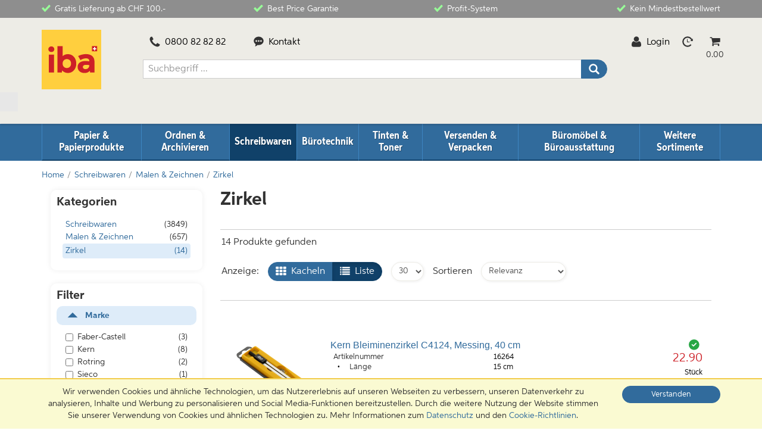

--- FILE ---
content_type: text/html; charset=utf-8
request_url: https://www.iba.ch/shop/de/malen-zeichnen-zirkel
body_size: 59447
content:
<!DOCTYPE html ><html lang="de" data-auth="False" xmlns="http://www.w3.org/1999/xhtml" xmlns:xlink="http://www.w3.org/1999/xlink"><head><title>
	Zirkel | B&#252;romaterial bestellen bei iba.ch
</title><meta http-equiv="Content-type" content="text/html;charset=UTF-8" /><meta charset="utf-8" /><meta http-equiv="X-UA-Compatible" content="IE=edge" /><meta name="description" content="Alles fürs Büro - schnell bestellt &amp; gratis geliefert: Leuchtmarker für Firmenkunden. Jetzt Büromaterial bei iba online bestellen!" /><meta name="robots" content="index,follow" /><meta name="keywords" content="" /><meta name="generator" content="nopCommerce" /><meta name="viewport" content="width=device-width, initial-scale=1" /><link rel="preload" href="/Frontend/Iba/dist/fonts/aspira-xnarrow-bold.woff2" as="font" type="font/woff2" crossorigin="anonymous"></link><link rel="preload" href="/Frontend/Iba/dist/fonts/aspira-bold.woff2" as="font" type="font/woff2" crossorigin="anonymous"></link><link rel="preload" href="/Frontend/Iba/dist/fonts/aspira-regular.woff2" as="font" type="font/woff2" crossorigin="anonymous"></link><link rel="preload" href="/Frontend/Iba/dist/fonts/aspira-narrow-regular.woff2" as="font" type="font/woff2" crossorigin="anonymous"></link><link rel="dns-prefetch" href="//rs.epoq.de"></link><link rel="dns-prefetch" href="//iba-ch.arc.epoq.de"></link><link rel="dns-prefetch" href="//widgets.trustedshops.com"></link><link rel="dns-prefetch" href="//connect.facebook.net"></link><link rel="dns-prefetch" href="//www.facebook.com"></link><link rel="dns-prefetch" href="//ajax.googleapis.com"></link><link rel="dns-prefetch" href="//fonts.googleapis.com"></link><link rel="dns-prefetch" href="//fonts.gstatic.com"></link><link rel="dns-prefetch" href="//www.google-analytics.com"></link><link rel="dns-prefetch" href="//www.google.ch"></link><link rel="dns-prefetch" href="//www.google.com"></link><link rel="dns-prefetch" href="//www.googletagmanager.com"></link><link rel="dns-prefetch" href="//www.yumpu.com"></link><link rel="dns-prefetch" href="//players.yumpu.com"></link><link rel="dns-prefetch" href="//img.yumpu.com"></link><link rel="stylesheet" type="text/css" href="/Frontend/Iba/dist/css/iba.bundle.css?v=2025.6.0.380"></link><link rel="shortcut icon" href="/favicon.ico"></link><link rel="preconnect" href="https://cdn-eu.dynamicyield.com"></link><link rel="preconnect" href="https://st-eu.dynamicyield.com"></link><link rel="preconnect" href="https://rcom-eu.dynamicyield.com"></link><link rel="canonical" href="https://www.iba.ch/shop/de/malen-zeichnen-zirkel"></link><link rel="stylesheet" href="/frontend/iba/dist/css/CategoryIconImages-de-CH.css?v=5" media="none" onload="if (media !== &#39;all&#39;) media = &#39;all&#39;;"></link><link rel="alternate" href="/shop/de/malen-zeichnen-zirkel" hreflang="de"></link><link rel="alternate" href="/fr/shop/fr/peinture-et-dessin-compas" hreflang="fr"></link><link rel="alternate" href="/it/shop/it/disegno-e-pittura-compassi" hreflang="it"></link><script type="text/javascript">
			window.DY = window.DY || {};
		</script><script type="text/javascript" src="https://cdn-eu.dynamicyield.com/api/9881678/api_dynamic.js"></script><script type="text/javascript" src="https://cdn-eu.dynamicyield.com/api/9881678/api_static.js"></script><script type="text/javascript">
	function setDYContext(type, data) {
		if (typeof type !== "string") return;
		data = typeof data === "object" ? data : null;
		data = data !== null ? data : [];

		window.DY = window.DY || {};
		DY.recommendationContext = { type: type, data: data, lng: 'de_CH' };
	}
	</script><script>
		window.dataLayer = window.dataLayer || [];
	</script>
	<!-- Google Tag Manager -->
	<script>
		if (navigator.userAgent.indexOf("Speed Insights") === -1) {
			(function(w, d, s, l, i) {
				w[l] = w[l] || [];
				w[l].push({
					'gtm.start':
						new Date().getTime(),
					event: 'gtm.js'
				});
				var f = d.getElementsByTagName(s)[0],
					j = d.createElement(s),
					dl = l != 'dataLayer' ? '&l=' + l : '';
				j.async = true;
				j.src =
					'//www.googletagmanager.com/gtm.js?id=' + i + dl + '';
				f.parentNode.insertBefore(j, f);
			})(window, document, 'script', 'dataLayer', 'GTM-W5WZZL');
		} else {
			ga = function() {};
		}
	</script>
	<!-- End Google Tag Manager -->
	
		
		 		
		
		
		 		
		
		
		 		
		
		
		 		
		        
		
		 		
		
		
		 		
		</head><body>
	<!-- Google Tag Manager -->
	<noscript>
	<iframe src="//www.googletagmanager.com/ns.html?id=GTM-W5WZZL"
			height="0" width="0" style="display: none; visibility: hidden">
	</iframe>
	</noscript>
	<!-- End Google Tag Manager -->
	<div id="wrapper"><header role="banner"><div class="hidable-bar"><div><div class="bar usp-bar"><div class="container"><ul class="usp-bar-items-4"><li><a href="/Warum-iba/Ihre-Vorteile#gratis-lieferung"><svg class="gfx checkmark inline before"><use xlink:href="#checkmark"></use></svg>Gratis Lieferung ab CHF 100.-</a></li><li><a href="/Warum-iba/Ihre-Vorteile"><svg class="gfx checkmark inline before"><use xlink:href="#checkmark"></use></svg>Best Price Garantie</a></li><li><a href="/Warum-iba/Profit-System"><svg class="gfx checkmark inline before"><use xlink:href="#checkmark"></use></svg>Profit-System</a></li><li><a href="/Warum-iba/Ihre-Vorteile"><svg class="gfx checkmark inline before"><use xlink:href="#checkmark"></use></svg>Kein Mindestbestellwert</a></li></ul></div></div></div></div><div class="mainstage"><div class="meta-navigations alertbox-container headed"><alertbox params="name: &#39;headed&#39;, severity: &#39;information&#39;, placement: &#39;bottom&#39;, open: false, closeAfter: 5, content: &#39;Lorem ipsum dolor sit amet, consectetur adipisicing elit. Ratione ab atque quas et iste, veniam ea quod, consectetur minus deserunt quasi asperiores, harum ipsum. Iure, unde, sequi. Voluptate, nemo nobis.&#39;"></alertbox><div class="header-grid container "><div class="logo"><a href="/"><img width="100" height="100" viewbox="0 0 100 100" src="/Frontend/Iba/dist/gfx/iba-logo.svg" alt="iba.ch" title="Home" /></a></div><div class="burger"><div class="navi-toggler"><a href="#" title="Menü"><i class="i"></i><i class="b"></i><i class="a"></i></a></div></div><div class="contact1 dispensable"><a href="tel:+41800828282" title="Telefon Kontakt" rel="nofollow"><svg class="gfx phone inline before"><use xlink:href="#phone"></use></svg>0800 82 82 82
                                </a></div><div class="contact2 dispensable"><a href="/Kontakt" title="E-Mail-Kontakt" rel="nofollow"><svg class="gfx contact inline before"><use xlink:href="#contact"></use></svg>Kontakt
                                </a></div><div class="search-box"><div class="input-group"><input id="epoq_typeaheadbox" class="form-control" type="text"></input><div class="input-group-btn"><button id="epoq_submit" class="btn btn-blue" type="submit"><svg class="gfx inline"><use xlink:href="#search"></use></svg></button></div></div></div>
		

	<div class="myiba">
		<a class="action" href="/kunde/Default/Login?redirectUrl=%2Fshop%2Fde%2Fmalen-zeichnen-zirkel" title="Login" rel="nofollow">
			<svg class="gfx login inline before">
				<use xlink:href="#login"></use>
			</svg>Login
		</a>
	</div>


		<div class="fastbuy">
		


<!-- ko if: exists('fastbuy') -->
<!-- ko with: scope('fastbuy') -->
<form data-bind="submit: addToCart, event: { keypress: absorbEnter }" id="fastBuyForm">
	<div class="popdown">
		<a class="action popdown-toggler" href="#" title="Schnellbestellung" rel="nofollow" data-bind="click: initialize">
			<svg class="gfx fastbuy inline"><use xlink:href="#fastbuy"></use></svg>
		</a>
		<div class="popdown-over">

			<div class="popdown-inner loader-container" data-bind="loader: { showLoader: isLoading }">
				<div class="popdown-header">
					<a href="#" class="popdown-close">
						<svg class="gfx inline"><use xlink:href="#close"></use></svg>
					</a>
					<div>
						<strong>Schnellbestellung</strong>
					</div>
				</div>
				<div class="popdown-scroller">
					<div>
						<header>
							<div class="row">
								<div class="col-xs-7">
									<label id="FastBuyArticleNumber">Artikelnummer</label>
								</div>
								<div class="col-xs-5">
									<label id="FastBuyArticleCount">Anzahl</label>
								</div>
							</div>
						</header>

						<ul class="form-horizontal" data-bind="foreach: products">
							<li data-bind="css: { 'is-empty': isEmpty }">
								<div class="form-group">
									<div class="col-xs-7">
										<div class="input-group input-group-sm" data-bind="css: validationState">
											<input type="text" class="form-control fastbuy-articlenumber" aria-labelledby="FastBuyArticleNumber" data-bind="value: articleNumber, hasFocus: hasFocus, selectAllText: ko.observable()" />
											<div class="input-group-addon loader-container" data-bind="loader: { showLoader: showLoader }">
												<svg class="gfx inline success"><use xlink:href="#circle-success"></use></svg>
												<svg class="gfx inline danger"><use xlink:href="#circle-danger"></use></svg>
											</div>
										</div>
									</div>
									<div class="col-xs-5">
										<input type="text" class="form-control input-sm fastbuy-quantity" aria-labelledby="FastBuyArticleCount" maxlength="8" data-bind="value: quantityText, selectAllText: quantityIsProgrammaticallySet, event: { focus: recieveFocus, blur: loseFocus }" />
									</div>
								</div>
								<a href="#" class="product-remover" data-bind="click: removeProduct" tabindex="-1">
									<svg class="gfx inline"><use xlink:href="#close"></use></svg>
								</a>
								<!-- ko if: error() != null -->
								<div class="error">
									<!-- ko text: error -->
									<!-- /ko -->
								</div>
								<!-- /ko -->
								<!-- ko if: outerPackagingQuantity() !== null -->
								<div class="uvm-info">
									Tipp: 
									Umverpackung
									<!-- ko text: outerPackagingQuantity -->
									<!-- /ko -->
									&times;
									<!-- ko text: orderUnit -->
									<!-- /ko -->
								</div>
								<!-- /ko -->
							</li>
						</ul>
					</div>
				</div>
				<div class="popdown-footer">
					<div class="button-list right">
						<button class="btn btn-blue" type="submit" data-bind="enable: allProductsValid">In den Warenkorb</button>
					</div>
				</div>
			</div>

		</div>
	</div>
</form>
<!-- /ko -->
<!-- /ko -->


		</div><div class="cartbox">
		



<!-- ko if: exists('cartBox') -->
<!-- ko with: scope('cartBox') -->
<script type="text/html" id="cartbox-popdown-content" data-bind="html: content">
</script>

<div class="popdown loader-container inline" data-bind="loader: { showLoader: isLoadingBasketInfo }" data-open="false">
	<div class="alertbox-container">
		<a class="action popdown-toggler" href="#" title="Warenkorb" rel="nofollow" data-bind="click: getCartContent">
			<span data-productcounter="" data-bind="attr: { 'data-productcounter': productCounter }"></span>
			<svg class="gfx inline">
				<use xlink:href="#cart"></use>
			</svg>
		</a>
		<div class="cartbox-sum">
			<div data-bind="text: subTotalText"></div>
		</div>
		<alertbox params="name: 'cartbox', severity: 'success', placement: 'bottom-left', open: false, closeAfter: 5"></alertbox>
	</div>

	<div class="popdown-over">
		<div class="loader-container" data-bind="loader: { showLoader: isLoading }, css: popdownInnerClass">
			<!-- ko template: { name: 'cartbox-popdown-content', data: $data, if: content } --><!-- /ko -->
		</div>
	</div>
</div>
<!-- /ko -->
<!-- /ko -->





		</div></div></div><div class="header-bar" style="display:flex; width: 100%; "><div class="btn" style="border-radius: 0; left: 25%;"> </div></div></div><nav class="main-navigation"><div><div class="container"><div class="level-1"><div class="level-body"><ul><li class=""><a class="mobile-toggler" href="#"><svg class="gfx inline"><use xlink:href="#arrow-down"></use></svg></a><a class="navi-item" href="/shop/de/papier-papierprodukte"><span class="category-title">Papier &amp; Papierprodukte</span></a><div class="level-2"><div class="level-body"><div class="level-lead"><span class="title">Papier &amp; Papierprodukte</span><!-- TODO: insert this only if there are level 4 Links present -->
<a class="level-4-toggler" href="#"><span class="more">mehr Kategorien anzeigen</span><span class="less">weniger Kategorien anzeigen</span></a></div><ul><li class=""><a class="mobile-toggler" href="#"><svg class="gfx inline"><use xlink:href="#arrow-down"></use></svg></a><a class="navi-item" href="/shop/de/papier-papierprodukte-papier"><span class="category-title">Papier</span></a><div class="level-3"><div class="level-body"><ul><li class=""><a class="navi-item" href="/shop/de/papier-universalpapier-kopierpapier"><span class="category-title">Universalpapier &amp; Kopierpapier</span></a></li><li class=""><a class="navi-item" href="/shop/de/papier-recyclingpapier"><span class="category-title">Recyclingpapier</span></a></li><li class=""><a class="navi-item" href="/shop/de/papier-plotterpapier"><span class="category-title">Plotterpapier</span></a></li><li class=""><a class="navi-item" href="/shop/de/papier-farbpapier"><span class="category-title">Farbpapier</span></a></li><li class=""><a class="navi-item" href="/shop/de/papier-zeichenpapier"><span class="category-title">Zeichenpapier</span></a></li><li class=""><a class="mobile-toggler" href="#"><svg class="gfx inline"><use xlink:href="#arrow-down"></use></svg></a><a class="navi-item" href="/shop/de/papier-bedrucktes-papier"><span class="category-title">Bedrucktes Papier</span></a><div class="level-4"><div class="level-body"><ul><li class=""><a class="navi-item" href="/shop/de/bedrucktes-papier-rechnungen"><span class="category-title">Rechnungen</span></a></li><li class=""><a class="navi-item" href="/shop/de/bedrucktes-papier-karten-mit-motiv"><span class="category-title">Karten mit Motiv</span></a></li><li class=""><a class="navi-item" href="/shop/de/bedrucktes-papier-geschaeftsdrucksachen"><span class="category-title">Geschäftsdrucksachen</span></a></li></ul></div></div></li><li class=""><a class="navi-item" href="/shop/de/papier-fotopapier"><span class="category-title">Fotopapier</span></a></li><li class=""><a class="navi-item" href="/shop/de/papier-visitenkarten-karteikarten"><span class="category-title">Visitenkarten &amp; Karteikarten</span></a></li><li class=""><a class="navi-item" href="/shop/de/papier-endlospapier"><span class="category-title">Endlospapier</span></a></li></ul></div></div></li><li class=""><a class="mobile-toggler" href="#"><svg class="gfx inline"><use xlink:href="#arrow-down"></use></svg></a><a class="navi-item" href="/shop/de/papier-papierprodukte-kuverts"><span class="category-title">Kuverts</span></a><div class="level-3"><div class="level-body"><ul><li class=""><a class="navi-item" href="/shop/de/kuverts-standardkuvert"><span class="category-title">Standardkuvert</span></a></li><li class=""><a class="navi-item" href="/shop/de/kuverts-spezialkuverts"><span class="category-title">Spezialkuverts</span></a></li><li class=""><a class="navi-item" href="/shop/de/kuverts-farbige-kuverts-bedruckte-kuverts"><span class="category-title">Farbige Kuverts &amp; bedruckte Kuverts</span></a></li></ul></div></div></li><li class=""><a class="mobile-toggler" href="#"><svg class="gfx inline"><use xlink:href="#arrow-down"></use></svg></a><a class="navi-item" href="/shop/de/papier-papierprodukte-bloecke-hefte"><span class="category-title">Blöcke &amp; Hefte</span></a><div class="level-3"><div class="level-body"><ul><li class=""><a class="navi-item" href="/shop/de/bloecke-hefte-notizbloecke"><span class="category-title">Notizblöcke</span></a></li><li class=""><a class="navi-item" href="/shop/de/bloecke-hefte-collegebloecke"><span class="category-title">Collegeblöcke</span></a></li><li class=""><a class="navi-item" href="/shop/de/bloecke-hefte-notizbuecher-notizhefter"><span class="category-title">Notizbücher &amp; Notizhefter</span></a></li><li class=""><a class="navi-item" href="/shop/de/bloecke-hefte-schulhefte"><span class="category-title">Schulhefte</span></a></li><li class=""><a class="navi-item" href="/shop/de/bloecke-hefte-formulare-geschaeftsbuecher"><span class="category-title">Formulare &amp; Geschäftsbücher</span></a></li><li class=""><a class="navi-item" href="/shop/de/bloecke-hefte-notizzettelspender"><span class="category-title">Notizzettelspender</span></a></li><li class=""><a class="navi-item" href="/shop/de/bloecke-hefte-ersatzblaetter-ringbucheinlagen"><span class="category-title">Ersatzblätter &amp; Ringbucheinlagen</span></a></li></ul></div></div></li><li class=""><a class="mobile-toggler" href="#"><svg class="gfx inline"><use xlink:href="#arrow-down"></use></svg></a><a class="navi-item" href="/shop/de/papier-papierprodukte-etiketten"><span class="category-title">Etiketten</span></a><div class="level-3"><div class="level-body"><ul><li class=""><a class="navi-item" href="/shop/de/etiketten-klebe-etiketten"><span class="category-title">Klebe-Etiketten</span></a></li><li class=""><a class="navi-item" href="/shop/de/etiketten-farbige-etiketten"><span class="category-title">Farbige Etiketten</span></a></li><li class=""><a class="navi-item" href="/shop/de/etiketten-sticker"><span class="category-title">Sticker</span></a></li><li class=""><a class="navi-item" href="/shop/de/etiketten-etiketten-fuer-beschriftungsgeraete"><span class="category-title">Etiketten für Beschriftungsgeräte</span></a></li><li class=""><a class="navi-item" href="/shop/de/etiketten-etiketten-fuer-etikettendrucker"><span class="category-title">Etiketten für Etikettendrucker</span></a></li><li class=""><a class="mobile-toggler" href="#"><svg class="gfx inline"><use xlink:href="#arrow-down"></use></svg></a><a class="navi-item" href="/shop/de/etiketten-papieretiketten"><span class="category-title">Papieretiketten</span></a><div class="level-4"><div class="level-body"><ul><li class=""><a class="navi-item" href="/shop/de/papieretiketten-drucker-etiketten"><span class="category-title">Drucker-Etiketten</span></a></li><li class=""><a class="navi-item" href="/shop/de/papieretiketten-karton"><span class="category-title">Karton</span></a></li><li class=""><a class="navi-item" href="/shop/de/papieretiketten-visitenkarten"><span class="category-title">Visitenkarten</span></a></li></ul></div></div></li><li class=""><a class="navi-item" href="/shop/de/etiketten-versandetiketten"><span class="category-title">Versandetiketten</span></a></li><li class=""><a class="navi-item" href="/shop/de/etiketten-cd-dvd-etiketten"><span class="category-title">CD-/DVD-Etiketten</span></a></li></ul></div></div></li><li class=""><a class="mobile-toggler" href="#"><svg class="gfx inline"><use xlink:href="#arrow-down"></use></svg></a><a class="navi-item" href="/shop/de/papier-papierprodukte-haftnotizen"><span class="category-title">Haftnotizen</span></a><div class="level-3"><div class="level-body"><ul><li class=""><a class="navi-item" href="/shop/de/haftnotizen-klassische-haftnotizen"><span class="category-title">Klassische Haftnotizen</span></a></li><li class=""><a class="navi-item" href="/shop/de/haftnotizen-haftnotizen-index"><span class="category-title">Haftnotizen-Index</span></a></li><li class=""><a class="navi-item" href="/shop/de/haftnotizen-haftnotizdispenser"><span class="category-title">Haftnotizdispenser</span></a></li><li class=""><a class="navi-item" href="/shop/de/haftnotizen-haftnotizen-bedruckt"><span class="category-title">Haftnotizen bedruckt</span></a></li><li class=""><a class="navi-item" href="/shop/de/haftnotizen-spezielle-haftformate"><span class="category-title">Spezielle Haftformate</span></a></li><li class=""><a class="navi-item" href="/shop/de/haftnotizen-haftnotizenband"><span class="category-title">Haftnotizenband</span></a></li></ul></div></div></li><li class=""><a class="mobile-toggler" href="#"><svg class="gfx inline"><use xlink:href="#arrow-down"></use></svg></a><a class="navi-item" href="/shop/de/papier-papierprodukte-agenden-kalender"><span class="category-title">Agenden &amp; Kalender</span></a><div class="level-3"><div class="level-body"><ul><li class=""><a class="mobile-toggler" href="#"><svg class="gfx inline"><use xlink:href="#arrow-down"></use></svg></a><a class="navi-item" href="/shop/de/agenden-kalender-agenden"><span class="category-title">Agenden</span></a><div class="level-4"><div class="level-body"><ul><li class=""><a class="navi-item" href="/shop/de/agenden-geschaeftsagenden"><span class="category-title">Geschäftsagenden</span></a></li><li class=""><a class="navi-item" href="/shop/de/agenden-taschenagenden"><span class="category-title">Taschenagenden</span></a></li><li class=""><a class="navi-item" href="/shop/de/agenden-ringbuchagenden"><span class="category-title">Ringbuchagenden</span></a></li><li class=""><a class="navi-item" href="/shop/de/agenden-einlageblaetter-zu-ringbuchangenden"><span class="category-title">Einlageblätter zu Ringbuchangenden</span></a></li></ul></div></div></li><li class=""><a class="mobile-toggler" href="#"><svg class="gfx inline"><use xlink:href="#arrow-down"></use></svg></a><a class="navi-item" href="/shop/de/agenden-kalender-plansysteme"><span class="category-title">Plansysteme</span></a><div class="level-4"><div class="level-body"><ul><li class=""><a class="navi-item" href="/shop/de/plansysteme-wochenplaner"><span class="category-title">Wochenplaner</span></a></li><li class=""><a class="navi-item" href="/shop/de/plansysteme-jahresplaner"><span class="category-title">Jahresplaner</span></a></li><li class=""><a class="navi-item" href="/shop/de/plansysteme-monatsplaner"><span class="category-title">Monatsplaner</span></a></li></ul></div></div></li><li class=""><a class="mobile-toggler" href="#"><svg class="gfx inline"><use xlink:href="#arrow-down"></use></svg></a><a class="navi-item" href="/shop/de/agenden-kalender-kalender"><span class="category-title">Kalender</span></a><div class="level-4"><div class="level-body"><ul><li class=""><a class="navi-item" href="/shop/de/kalender-bildkalender"><span class="category-title">Bildkalender</span></a></li><li class=""><a class="navi-item" href="/shop/de/kalender-schreibtischkalender"><span class="category-title">Schreibtischkalender</span></a></li><li class=""><a class="navi-item" href="/shop/de/kalender-wandkalender"><span class="category-title">Wandkalender</span></a></li></ul></div></div></li></ul></div></div></li></ul></div></div></li><li class=""><a class="mobile-toggler" href="#"><svg class="gfx inline"><use xlink:href="#arrow-down"></use></svg></a><a class="navi-item" href="/shop/de/ordnen-archivieren"><span class="category-title">Ordnen &amp; Archivieren</span></a><div class="level-2"><div class="level-body"><div class="level-lead"><span class="title">Ordnen &amp; Archivieren</span><!-- TODO: insert this only if there are level 4 Links present -->
<a class="level-4-toggler" href="#"><span class="more">mehr Kategorien anzeigen</span><span class="less">weniger Kategorien anzeigen</span></a></div><ul><li class=""><a class="mobile-toggler" href="#"><svg class="gfx inline"><use xlink:href="#arrow-down"></use></svg></a><a class="navi-item" href="/shop/de/ordnen-archivieren-ordner"><span class="category-title">Ordner</span></a><div class="level-3"><div class="level-body"><ul><li class=""><a class="navi-item" href="/shop/de/ordner-standardordner"><span class="category-title">Standardordner</span></a></li><li class=""><a class="navi-item" href="/shop/de/ordner-ringbuecher-ringmappen"><span class="category-title">Ringbücher &amp; Ringmappen</span></a></li><li class=""><a class="navi-item" href="/shop/de/ordner-spezialformat-ordner"><span class="category-title">Spezialformat-Ordner</span></a></li><li class=""><a class="mobile-toggler" href="#"><svg class="gfx inline"><use xlink:href="#arrow-down"></use></svg></a><a class="navi-item" href="/shop/de/ordner-ordnerzubehoer"><span class="category-title">Ordnerzubehör</span></a><div class="level-4"><div class="level-body"><ul><li class=""><a class="navi-item" href="/shop/de/ordnerzubehoer-dokumententaschen"><span class="category-title">Dokumententaschen</span></a></li><li class=""><a class="navi-item" href="/shop/de/ordnerzubehoer-ordnerruecken"><span class="category-title">Ordnerrücken</span></a></li><li class=""><a class="navi-item" href="/shop/de/ordnerzubehoer-einhaengestreifen"><span class="category-title">Einhängestreifen</span></a></li><li class=""><a class="navi-item" href="/shop/de/ordnerzubehoer-niederhalter"><span class="category-title">Niederhalter</span></a></li><li class=""><a class="navi-item" href="/shop/de/ordnerzubehoer-lochverstaerker"><span class="category-title">Lochverstärker</span></a></li><li class=""><a class="navi-item" href="/shop/de/ordnerzubehoer-archivbuegel"><span class="category-title">Archivbügel</span></a></li></ul></div></div></li></ul></div></div></li><li class=""><a class="mobile-toggler" href="#"><svg class="gfx inline"><use xlink:href="#arrow-down"></use></svg></a><a class="navi-item" href="/shop/de/ordnen-archivieren-register"><span class="category-title">Register</span></a><div class="level-3"><div class="level-body"><ul><li class=""><a class="navi-item" href="/shop/de/register-papierregister"><span class="category-title">Papierregister</span></a></li><li class=""><a class="navi-item" href="/shop/de/register-kunststoffregister"><span class="category-title">Kunststoffregister</span></a></li></ul></div></div></li><li class=""><a class="mobile-toggler" href="#"><svg class="gfx inline"><use xlink:href="#arrow-down"></use></svg></a><a class="navi-item" href="/shop/de/ordnen-archivieren-mappen-aktenhuellen"><span class="category-title">Mappen &amp; Aktenhüllen</span></a><div class="level-3"><div class="level-body"><ul><li class=""><a class="navi-item" href="/shop/de/mappen-aktenhuellen-klarsichthuellen"><span class="category-title">Klarsichthüllen</span></a></li><li class=""><a class="navi-item" href="/shop/de/mappen-aktenhuellen-schnellhefter-klemmhefter"><span class="category-title">Schnellhefter &amp; Klemmhefter</span></a></li><li class=""><a class="navi-item" href="/shop/de/mappen-aktenhuellen-eckspannmappen"><span class="category-title">Eckspannmappen</span></a></li><li class=""><a class="mobile-toggler" href="#"><svg class="gfx inline"><use xlink:href="#arrow-down"></use></svg></a><a class="navi-item" href="/shop/de/mappen-aktenhuellen-haengemappen"><span class="category-title">Hängemappen</span></a><div class="level-4"><div class="level-body"><ul><li class=""><a class="navi-item" href="/shop/de/haengemappen-haengemappen-standard"><span class="category-title">Hängemappen Standard</span></a></li><li class=""><a class="navi-item" href="/shop/de/haengemappen-haengemappen-mit-register"><span class="category-title">Hängemappen mit Register</span></a></li><li class=""><a class="navi-item" href="/shop/de/haengemappen-haengemappenmobiliar"><span class="category-title">Hängemappenmobiliar</span></a></li><li class=""><a class="navi-item" href="/shop/de/haengemappen-haengemappenzubehoer"><span class="category-title">Hängemappenzubehör</span></a></li></ul></div></div></li><li class=""><a class="navi-item" href="/shop/de/mappen-aktenhuellen-faechermappen"><span class="category-title">Fächermappen</span></a></li><li class=""><a class="navi-item" href="/shop/de/mappen-aktenhuellen-aktenmappen"><span class="category-title">Aktenmappen</span></a></li><li class=""><a class="navi-item" href="/shop/de/mappen-aktenhuellen-konferenzmappen"><span class="category-title">Konferenzmappen</span></a></li><li class=""><a class="navi-item" href="/shop/de/mappen-aktenhuellen-ordnungsmappen"><span class="category-title">Ordnungsmappen</span></a></li><li class=""><a class="navi-item" href="/shop/de/mappen-aktenhuellen-praesentationsmappen"><span class="category-title">Präsentationsmappen</span></a></li><li class=""><a class="navi-item" href="/shop/de/mappen-aktenhuellen-zeigebuecher"><span class="category-title">Zeigebücher</span></a></li><li class=""><a class="navi-item" href="/shop/de/mappen-aktenhuellen-bewerbungsmappen"><span class="category-title">Bewerbungsmappen</span></a></li><li class=""><a class="navi-item" href="/shop/de/mappen-aktenhuellen-unterschriftenmappe"><span class="category-title">Unterschriftenmappe</span></a></li><li class=""><a class="navi-item" href="/shop/de/mappen-aktenhuellen-pultordner"><span class="category-title">Pultordner</span></a></li><li class=""><a class="navi-item" href="/shop/de/mappen-aktenhuellen-klemmbretter-klemmmappen"><span class="category-title">Klemmbretter &amp; Klemmmappen</span></a></li><li class=""><a class="navi-item" href="/shop/de/mappen-aktenhuellen-visitenkartenetui"><span class="category-title">Visitenkartenetui</span></a></li></ul></div></div></li><li class=""><a class="mobile-toggler" href="#"><svg class="gfx inline"><use xlink:href="#arrow-down"></use></svg></a><a class="navi-item" href="/shop/de/ordnen-archivieren-ablagesysteme"><span class="category-title">Ablagesysteme</span></a><div class="level-3"><div class="level-body"><ul><li class=""><a class="navi-item" href="/shop/de/ablagesysteme-briefkoerbe"><span class="category-title">Briefkörbe</span></a></li><li class=""><a class="navi-item" href="/shop/de/ablagesysteme-multikoecher"><span class="category-title">Multiköcher</span></a></li><li class=""><a class="navi-item" href="/shop/de/ablagesysteme-schreibtisch-accesoires"><span class="category-title">Schreibtisch Accesoires</span></a></li><li class=""><a class="navi-item" href="/shop/de/ablagesysteme-schubladenelemente"><span class="category-title">Schubladenelemente</span></a></li><li class=""><a class="navi-item" href="/shop/de/ablagesysteme-kataloggestell-buechergestell"><span class="category-title">Kataloggestell &amp; Büchergestell</span></a></li><li class=""><a class="navi-item" href="/shop/de/ablagesysteme-stehsammler"><span class="category-title">Stehsammler</span></a></li><li class=""><a class="mobile-toggler" href="#"><svg class="gfx inline"><use xlink:href="#arrow-down"></use></svg></a><a class="navi-item" href="/shop/de/ablagesysteme-karteisystem"><span class="category-title">Karteisystem</span></a><div class="level-4"><div class="level-body"><ul><li class=""><a class="navi-item" href="/shop/de/karteisystem-rollkarteien"><span class="category-title">Rollkarteien</span></a></li><li class=""><a class="navi-item" href="/shop/de/karteisystem-karteikaesten"><span class="category-title">Karteikästen</span></a></li><li class=""><a class="navi-item" href="/shop/de/karteisystem-zubehoer-karteisystem"><span class="category-title">Zubehör Karteisystem</span></a></li></ul></div></div></li><li class=""><a class="navi-item" href="/shop/de/ablagesysteme-archivboxen"><span class="category-title">Archivboxen</span></a></li><li class=""><a class="navi-item" href="/shop/de/ablagesysteme-schreibunterlagen"><span class="category-title">Schreibunterlagen</span></a></li></ul></div></div></li><li class=""><a class="mobile-toggler" href="#"><svg class="gfx inline"><use xlink:href="#arrow-down"></use></svg></a><a class="navi-item" href="/shop/de/ordnen-archivieren-kleber"><span class="category-title">Kleber</span></a><div class="level-3"><div class="level-body"><ul><li class=""><a class="mobile-toggler" href="#"><svg class="gfx inline"><use xlink:href="#arrow-down"></use></svg></a><a class="navi-item" href="/shop/de/kleber-klebeband"><span class="category-title">Klebeband</span></a><div class="level-4"><div class="level-body"><ul><li class=""><a class="navi-item" href="/shop/de/klebeband-bueroklebeband"><span class="category-title">Büroklebeband</span></a></li><li class=""><a class="navi-item" href="/shop/de/klebeband-doppelseitiges-klebeband"><span class="category-title">Doppelseitiges Klebeband</span></a></li><li class=""><a class="navi-item" href="/shop/de/klebeband-verpackungsband"><span class="category-title">Verpackungsband</span></a></li><li class=""><a class="navi-item" href="/shop/de/klebeband-abdeckband"><span class="category-title">Abdeckband</span></a></li><li class=""><a class="navi-item" href="/shop/de/klebeband-montageband"><span class="category-title">Montageband</span></a></li><li class=""><a class="navi-item" href="/shop/de/klebeband-gewebeband"><span class="category-title">Gewebeband</span></a></li><li class=""><a class="navi-item" href="/shop/de/klebeband-akteneinfassband"><span class="category-title">Akteneinfassband</span></a></li></ul></div></div></li><li class=""><a class="navi-item" href="/shop/de/kleber-handabroller"><span class="category-title">Handabroller</span></a></li><li class=""><a class="navi-item" href="/shop/de/kleber-tischabroller"><span class="category-title">Tischabroller</span></a></li><li class=""><a class="navi-item" href="/shop/de/kleber-abroller"><span class="category-title">Abroller</span></a></li><li class=""><a class="navi-item" href="/shop/de/kleber-klebestifte"><span class="category-title">Klebestifte</span></a></li><li class=""><a class="navi-item" href="/shop/de/kleber-kleberoller"><span class="category-title">Kleberoller</span></a></li><li class=""><a class="navi-item" href="/shop/de/kleber-universalkleber"><span class="category-title">Universalkleber</span></a></li><li class=""><a class="navi-item" href="/shop/de/kleber-sekundenkleber"><span class="category-title">Sekundenkleber</span></a></li><li class=""><a class="navi-item" href="/shop/de/kleber-spruehkleber"><span class="category-title">Sprühkleber</span></a></li><li class=""><a class="navi-item" href="/shop/de/kleber-aufhaengeklebstoffe"><span class="category-title">Aufhängeklebstoffe</span></a></li></ul></div></div></li><li class=""><a class="mobile-toggler" href="#"><svg class="gfx inline"><use xlink:href="#arrow-down"></use></svg></a><a class="navi-item" href="/shop/de/ordnen-archivieren-hefter"><span class="category-title">Hefter</span></a><div class="level-3"><div class="level-body"><ul><li class=""><a class="mobile-toggler" href="#"><svg class="gfx inline"><use xlink:href="#arrow-down"></use></svg></a><a class="navi-item" href="/shop/de/hefter-heftapparate"><span class="category-title">Heftapparate</span></a><div class="level-4"><div class="level-body"><ul><li class=""><a class="navi-item" href="/shop/de/heftapparate-universalhefter"><span class="category-title">Universalhefter</span></a></li><li class=""><a class="navi-item" href="/shop/de/heftapparate-blockhefter"><span class="category-title">Blockhefter</span></a></li><li class=""><a class="navi-item" href="/shop/de/heftapparate-langarmhefter"><span class="category-title">Langarmhefter</span></a></li><li class=""><a class="navi-item" href="/shop/de/heftapparate-elektrohefter"><span class="category-title">Elektrohefter</span></a></li><li class=""><a class="navi-item" href="/shop/de/heftapparate-heftpistolen"><span class="category-title">Heftpistolen</span></a></li><li class=""><a class="navi-item" href="/shop/de/heftapparate-heftzangen"><span class="category-title">Heftzangen</span></a></li></ul></div></div></li><li class=""><a class="navi-item" href="/shop/de/hefter-heftklammern-klammerentferner"><span class="category-title">Heftklammern &amp; Klammerentferner</span></a></li><li class=""><a class="navi-item" href="/shop/de/hefter-gummibaender"><span class="category-title">Gummibänder</span></a></li><li class=""><a class="navi-item" href="/shop/de/hefter-bueroklammer"><span class="category-title">Büroklammer</span></a></li><li class=""><a class="navi-item" href="/shop/de/hefter-reissnaegel"><span class="category-title">Reissnägel</span></a></li></ul></div></div></li><li class=""><a class="mobile-toggler" href="#"><svg class="gfx inline"><use xlink:href="#arrow-down"></use></svg></a><a class="navi-item" href="/shop/de/ordnen-archivieren-locher"><span class="category-title">Locher</span></a><div class="level-3"><div class="level-body"><ul><li class=""><a class="navi-item" href="/shop/de/locher-buerolocher"><span class="category-title">Bürolocher</span></a></li><li class=""><a class="navi-item" href="/shop/de/locher-registraturlocher"><span class="category-title">Registraturlocher</span></a></li><li class=""><a class="navi-item" href="/shop/de/locher-mehrfachlocher"><span class="category-title">Mehrfachlocher</span></a></li><li class=""><a class="navi-item" href="/shop/de/locher-locherzubehoer"><span class="category-title">Locherzubehör</span></a></li></ul></div></div></li><li class=""><a class="mobile-toggler" href="#"><svg class="gfx inline"><use xlink:href="#arrow-down"></use></svg></a><a class="navi-item" href="/shop/de/ordnen-archivieren-schneiden"><span class="category-title">Schneiden</span></a><div class="level-3"><div class="level-body"><ul><li class=""><a class="navi-item" href="/shop/de/schneiden-scheren"><span class="category-title">Scheren</span></a></li><li class=""><a class="navi-item" href="/shop/de/schneiden-cutter"><span class="category-title">Cutter</span></a></li><li class=""><a class="mobile-toggler" href="#"><svg class="gfx inline"><use xlink:href="#arrow-down"></use></svg></a><a class="navi-item" href="/shop/de/schneiden-schneidemaschinen"><span class="category-title">Schneidemaschinen</span></a><div class="level-4"><div class="level-body"><ul><li class=""><a class="navi-item" href="/shop/de/schneidemaschinen-hebelschneidemaschinen"><span class="category-title">Hebelschneidemaschinen</span></a></li><li class=""><a class="navi-item" href="/shop/de/schneidemaschinen-rollenschneidemaschinen"><span class="category-title">Rollenschneidemaschinen</span></a></li><li class=""><a class="navi-item" href="/shop/de/schneidemaschinen-schneidemaschinenzubehoer"><span class="category-title">Schneidemaschinenzubehör</span></a></li><li class=""><a class="navi-item" href="/shop/de/schneidemaschinen-schneideunterlagen"><span class="category-title">Schneideunterlagen</span></a></li></ul></div></div></li></ul></div></div></li></ul></div></div></li><li class="active"><a class="mobile-toggler" href="#"><svg class="gfx inline"><use xlink:href="#arrow-down"></use></svg></a><a class="navi-item" href="/shop/de/schreibwaren"><span class="category-title">Schreibwaren</span></a><div class="level-2"><div class="level-body"><div class="level-lead"><span class="title">Schreibwaren</span><!-- TODO: insert this only if there are level 4 Links present -->
<a class="level-4-toggler" href="#"><span class="more">mehr Kategorien anzeigen</span><span class="less">weniger Kategorien anzeigen</span></a></div><ul><li class=""><a class="mobile-toggler" href="#"><svg class="gfx inline"><use xlink:href="#arrow-down"></use></svg></a><a class="navi-item" href="/shop/de/schreibwaren-schreibgeraete"><span class="category-title">Schreibgeräte</span></a><div class="level-3"><div class="level-body"><ul><li class=""><a class="navi-item" href="/shop/de/schreibgeraete-kugelschreiber"><span class="category-title">Kugelschreiber</span></a></li><li class=""><a class="navi-item" href="/shop/de/schreibgeraete-fineliner"><span class="category-title">Fineliner</span></a></li><li class=""><a class="navi-item" href="/shop/de/schreibgeraete-tintenroller"><span class="category-title">Tintenroller</span></a></li><li class=""><a class="navi-item" href="/shop/de/schreibgeraete-gelschreiber"><span class="category-title">Gelschreiber</span></a></li><li class=""><a class="mobile-toggler" href="#"><svg class="gfx inline"><use xlink:href="#arrow-down"></use></svg></a><a class="navi-item" href="/shop/de/schreibgeraete-bleistifte"><span class="category-title">Bleistifte</span></a><div class="level-4"><div class="level-body"><ul><li class=""><a class="navi-item" href="/shop/de/bleistifte-minenhalter"><span class="category-title">Minenhalter</span></a></li><li class=""><a class="navi-item" href="/shop/de/bleistifte-zubehoer-minenhalter"><span class="category-title">Zubehör Minenhalter</span></a></li><li class=""><a class="navi-item" href="/shop/de/bleistifte-holzbleistift"><span class="category-title">Holzbleistift</span></a></li></ul></div></div></li><li class=""><a class="navi-item" href="/shop/de/schreibgeraete-folienschreiber"><span class="category-title">Folienschreiber</span></a></li><li class=""><a class="navi-item" href="/shop/de/schreibgeraete-fuellfederhalter"><span class="category-title">Füllfederhalter</span></a></li><li class=""><a class="navi-item" href="/shop/de/schreibgeraete-schreibgeraetezubehoer"><span class="category-title">Schreibgerätezubehör</span></a></li></ul></div></div></li><li class=""><a class="mobile-toggler" href="#"><svg class="gfx inline"><use xlink:href="#arrow-down"></use></svg></a><a class="navi-item" href="/shop/de/schreibwaren-marker"><span class="category-title">Marker</span></a><div class="level-3"><div class="level-body"><ul><li class=""><a class="navi-item" href="/shop/de/marker-leuchtmarker"><span class="category-title">Leuchtmarker</span></a></li><li class=""><a class="navi-item" href="/shop/de/marker-marker-permanent"><span class="category-title">Marker permanent</span></a></li><li class=""><a class="navi-item" href="/shop/de/marker-marker-non-permanent"><span class="category-title">Marker non-permanent</span></a></li></ul></div></div></li><li class=""><a class="mobile-toggler" href="#"><svg class="gfx inline"><use xlink:href="#arrow-down"></use></svg></a><a class="navi-item" href="/shop/de/schreibwaren-korrektur"><span class="category-title">Korrektur</span></a><div class="level-3"><div class="level-body"><ul><li class=""><a class="navi-item" href="/shop/de/korrektur-korrekturroller"><span class="category-title">Korrekturroller</span></a></li><li class=""><a class="navi-item" href="/shop/de/korrektur-korrekturstift"><span class="category-title">Korrekturstift</span></a></li><li class=""><a class="navi-item" href="/shop/de/korrektur-korrekturfluid"><span class="category-title">Korrekturfluid</span></a></li><li class=""><a class="navi-item" href="/shop/de/korrektur-radiergummi"><span class="category-title">Radiergummi</span></a></li><li class=""><a class="navi-item" href="/shop/de/korrektur-korrekturband"><span class="category-title">Korrekturband</span></a></li><li class=""><a class="navi-item" href="/shop/de/korrektur-tintenkiller"><span class="category-title">Tintenkiller</span></a></li></ul></div></div></li><li class=""><a class="mobile-toggler" href="#"><svg class="gfx inline"><use xlink:href="#arrow-down"></use></svg></a><a class="navi-item" href="/shop/de/schreibwaren-malen-zeichnen"><span class="category-title">Malen &amp; Zeichnen</span></a><div class="level-3"><div class="level-body"><ul><li class=""><a class="navi-item" href="/shop/de/malen-zeichnen-farbstifte"><span class="category-title">Farbstifte</span></a></li><li class=""><a class="navi-item" href="/shop/de/malen-zeichnen-filzstifte"><span class="category-title">Filzstifte</span></a></li><li class=""><a class="navi-item" href="/shop/de/malen-zeichnen-spitzer"><span class="category-title">Spitzer</span></a></li><li class=""><a class="navi-item" href="/shop/de/malen-zeichnen-acrylfarben"><span class="category-title">Acrylfarben</span></a></li><li class=""><a class="navi-item" href="/shop/de/malen-zeichnen-massstaebe"><span class="category-title">Massstäbe</span></a></li><li class=""><a class="navi-item" href="/shop/de/malen-zeichnen-zirkel"><span class="category-title">Zirkel</span></a></li><li class=""><a class="navi-item" href="/shop/de/malen-zeichnen-kreiden"><span class="category-title">Kreiden</span></a></li><li class=""><a class="navi-item" href="/shop/de/malen-zeichnen-wasserfarben"><span class="category-title">Wasserfarben</span></a></li><li class=""><a class="navi-item" href="/shop/de/malen-zeichnen-fingerfarben"><span class="category-title">Fingerfarben</span></a></li><li class=""><a class="navi-item" href="/shop/de/malen-zeichnen-schwaemme"><span class="category-title">Schwämme</span></a></li><li class=""><a class="navi-item" href="/shop/de/malen-zeichnen-lupen"><span class="category-title">Lupen</span></a></li></ul></div></div></li><li class="active"><a class="mobile-toggler" href="#"><svg class="gfx inline"><use xlink:href="#arrow-down"></use></svg></a><a class="navi-item" href="/shop/de/schreibwaren-moderieren"><span class="category-title">Moderieren</span></a><div class="level-3"><div class="level-body"><ul><li class=""><a class="navi-item" href="/shop/de/moderieren-flipcharts"><span class="category-title">Flipcharts</span></a></li><li class="active"><a class="mobile-toggler" href="#"><svg class="gfx inline"><use xlink:href="#arrow-down"></use></svg></a><a class="navi-item" href="/shop/de/moderieren-flipchartszubehoer"><span class="category-title">Flipchartszubehör</span></a><div class="level-4"><div class="level-body"><ul><li class="active"><a class="navi-item" href="/shop/de/flipchartszubehoer-flipchartmarker"><span class="category-title">Flipchartmarker</span></a></li><li class=""><a class="navi-item" href="/shop/de/flipchartszubehoer-flipchartpapier"><span class="category-title">Flipchartpapier</span></a></li></ul></div></div></li><li class=""><a class="navi-item" href="/shop/de/moderieren-tisch-flipcharts"><span class="category-title">Tisch-Flipcharts</span></a></li><li class=""><a class="navi-item" href="/shop/de/moderieren-whiteboards"><span class="category-title">Whiteboards</span></a></li><li class=""><a class="navi-item" href="/shop/de/moderieren-whiteboardzubehoer"><span class="category-title">Whiteboardzubehör</span></a></li><li class=""><a class="navi-item" href="/shop/de/moderieren-moderationswaende"><span class="category-title">Moderationswände</span></a></li><li class=""><a class="mobile-toggler" href="#"><svg class="gfx inline"><use xlink:href="#arrow-down"></use></svg></a><a class="navi-item" href="/shop/de/moderieren-moderationszubehoer"><span class="category-title">Moderationszubehör</span></a><div class="level-4"><div class="level-body"><ul><li class=""><a class="navi-item" href="/shop/de/moderationszubehoer-koffer"><span class="category-title">Koffer</span></a></li><li class=""><a class="navi-item" href="/shop/de/moderationszubehoer-karten"><span class="category-title">Karten</span></a></li><li class=""><a class="navi-item" href="/shop/de/moderationszubehoer-nadeln"><span class="category-title">Nadeln</span></a></li></ul></div></div></li><li class=""><a class="navi-item" href="/shop/de/moderieren-magnetwaende-zubehoer"><span class="category-title">Magnetwände &amp; Zubehör</span></a></li></ul></div></div></li><li class=""><a class="mobile-toggler" href="#"><svg class="gfx inline"><use xlink:href="#arrow-down"></use></svg></a><a class="navi-item" href="/shop/de/schreibwaren-praesentieren"><span class="category-title">Präsentieren</span></a><div class="level-3"><div class="level-body"><ul><li class=""><a class="navi-item" href="/shop/de/praesentieren-formularhalter-prospekthalter"><span class="category-title">Formularhalter &amp; Prospekthalter</span></a></li><li class=""><a class="navi-item" href="/shop/de/praesentieren-leinwaende"><span class="category-title">Leinwände</span></a></li><li class=""><a class="navi-item" href="/shop/de/praesentieren-laserpointer-presenter"><span class="category-title">Laserpointer &amp; Presenter</span></a></li><li class=""><a class="navi-item" href="/shop/de/praesentieren-projektorenfolien"><span class="category-title">Projektorenfolien</span></a></li></ul></div></div></li><li class=""><a class="mobile-toggler" href="#"><svg class="gfx inline"><use xlink:href="#arrow-down"></use></svg></a><a class="navi-item" href="/shop/de/schreibwaren-informieren"><span class="category-title">Informieren</span></a><div class="level-3"><div class="level-body"><ul><li class=""><a class="navi-item" href="/shop/de/informieren-namensschilder"><span class="category-title">Namensschilder</span></a></li><li class=""><a class="navi-item" href="/shop/de/informieren-glasboards"><span class="category-title">Glasboards</span></a></li><li class=""><a class="mobile-toggler" href="#"><svg class="gfx inline"><use xlink:href="#arrow-down"></use></svg></a><a class="navi-item" href="/shop/de/informieren-informationshilfen"><span class="category-title">Informationshilfen</span></a><div class="level-4"><div class="level-body"><ul><li class=""><a class="navi-item" href="/shop/de/informationshilfen-informationsstaender-zubehoer"><span class="category-title">Informationsständer &amp; Zubehör</span></a></li><li class=""><a class="navi-item" href="/shop/de/informationshilfen-prospekthalter"><span class="category-title">Prospekthalter</span></a></li><li class=""><a class="navi-item" href="/shop/de/informationshilfen-rahmen"><span class="category-title">Rahmen</span></a></li><li class=""><a class="navi-item" href="/shop/de/informationshilfen-schilder"><span class="category-title">Schilder</span></a></li><li class=""><a class="navi-item" href="/shop/de/informationshilfen-schaukasten"><span class="category-title">Schaukasten</span></a></li></ul></div></div></li><li class=""><a class="navi-item" href="/shop/de/informieren-memoboards-pinwaende"><span class="category-title">Memoboards &amp; Pinwände</span></a></li></ul></div></div></li></ul></div></div></li><li class=""><a class="mobile-toggler" href="#"><svg class="gfx inline"><use xlink:href="#arrow-down"></use></svg></a><a class="navi-item" href="/shop/de/buerotechnik"><span class="category-title">Bürotechnik</span></a><div class="level-2"><div class="level-body"><div class="level-lead"><span class="title">Bürotechnik</span><!-- TODO: insert this only if there are level 4 Links present -->
<a class="level-4-toggler" href="#"><span class="more">mehr Kategorien anzeigen</span><span class="less">weniger Kategorien anzeigen</span></a></div><ul><li class=""><a class="mobile-toggler" href="#"><svg class="gfx inline"><use xlink:href="#arrow-down"></use></svg></a><a class="navi-item" href="/shop/de/buerotechnik-aktenvernichtung"><span class="category-title">Aktenvernichtung</span></a><div class="level-3"><div class="level-body"><ul><li class=""><a class="navi-item" href="/shop/de/aktenvernichtung-aktenvernichter"><span class="category-title">Aktenvernichter</span></a></li><li class=""><a class="mobile-toggler" href="#"><svg class="gfx inline"><use xlink:href="#arrow-down"></use></svg></a><a class="navi-item" href="/shop/de/aktenvernichtung-zubehoer-aktenvernichter"><span class="category-title">Zubehör Aktenvernichter</span></a><div class="level-4"><div class="level-body"><ul><li class=""><a class="navi-item" href="/shop/de/zubehoer-aktenvernichter-auffangbeutel"><span class="category-title">Auffangbeutel</span></a></li><li class=""><a class="navi-item" href="/shop/de/zubehoer-aktenvernichter-schmiermittel"><span class="category-title">Schmiermittel</span></a></li></ul></div></div></li></ul></div></div></li><li class=""><a class="mobile-toggler" href="#"><svg class="gfx inline"><use xlink:href="#arrow-down"></use></svg></a><a class="navi-item" href="/shop/de/buerotechnik-beschriftung"><span class="category-title">Beschriftung</span></a><div class="level-3"><div class="level-body"><ul><li class=""><a class="navi-item" href="/shop/de/beschriftung-beschriftungsgeraete"><span class="category-title">Beschriftungsgeräte</span></a></li><li class=""><a class="navi-item" href="/shop/de/beschriftung-schriftbaender"><span class="category-title">Schriftbänder</span></a></li><li class=""><a class="navi-item" href="/shop/de/beschriftung-farbbaender"><span class="category-title">Farbbänder</span></a></li><li class=""><a class="navi-item" href="/shop/de/beschriftung-schreibmaschinen"><span class="category-title">Schreibmaschinen</span></a></li></ul></div></div></li><li class=""><a class="mobile-toggler" href="#"><svg class="gfx inline"><use xlink:href="#arrow-down"></use></svg></a><a class="navi-item" href="/shop/de/buerotechnik-binden-laminieren"><span class="category-title">Binden &amp; Laminieren</span></a><div class="level-3"><div class="level-body"><ul><li class=""><a class="navi-item" href="/shop/de/binden-laminieren-drahtbindegeraete"><span class="category-title">Drahtbindegeräte</span></a></li><li class=""><a class="navi-item" href="/shop/de/binden-laminieren-drahtbinde-zubehoer"><span class="category-title">Drahtbinde-Zubehör</span></a></li><li class=""><a class="navi-item" href="/shop/de/binden-laminieren-plastikbindegeraet"><span class="category-title">Plastikbindegerät</span></a></li><li class=""><a class="navi-item" href="/shop/de/binden-laminieren-plastikbinde-zubehoer"><span class="category-title">Plastikbinde-Zubehör</span></a></li><li class=""><a class="navi-item" href="/shop/de/binden-laminieren-thermobindegeraet"><span class="category-title">Thermobindegerät</span></a></li><li class=""><a class="navi-item" href="/shop/de/binden-laminieren-thermobinde-zubehoer"><span class="category-title">Thermobinde-Zubehör</span></a></li><li class=""><a class="navi-item" href="/shop/de/binden-laminieren-laminiergeraete"><span class="category-title">Laminiergeräte</span></a></li><li class=""><a class="navi-item" href="/shop/de/binden-laminieren-laminiertaschen"><span class="category-title">Laminiertaschen</span></a></li></ul></div></div></li><li class=""><a class="mobile-toggler" href="#"><svg class="gfx inline"><use xlink:href="#arrow-down"></use></svg></a><a class="navi-item" href="/shop/de/buerotechnik-computer-zubehoer"><span class="category-title">Computer &amp; Zubehör</span></a><div class="level-3"><div class="level-body"><ul><li class=""><a class="navi-item" href="/shop/de/computer-zubehoer-computer"><span class="category-title">Computer</span></a></li><li class=""><a class="mobile-toggler" href="#"><svg class="gfx inline"><use xlink:href="#arrow-down"></use></svg></a><a class="navi-item" href="/shop/de/computer-zubehoer-zubehoer-computer"><span class="category-title">Zubehör Computer</span></a><div class="level-4"><div class="level-body"><ul><li class=""><a class="navi-item" href="/shop/de/zubehoer-computer-ergonomie"><span class="category-title">Ergonomie</span></a></li><li class=""><a class="navi-item" href="/shop/de/zubehoer-computer-monitorarme-monitor-laptopstaender"><span class="category-title">Monitorarme &amp; Monitor-/Laptopständer</span></a></li><li class=""><a class="navi-item" href="/shop/de/zubehoer-computer-tastaturen"><span class="category-title">Tastaturen</span></a></li><li class=""><a class="mobile-toggler" href="#"><svg class="gfx inline"><use xlink:href="#arrow-down"></use></svg></a><a class="navi-item" href="/shop/de/zubehoer-computer-maeuse"><span class="category-title">Mäuse</span></a><div class="level-5"><div class="level-body"><ul><li class=""><a class="navi-item" href="/shop/de/maeuse-ergonomische-maeuse"><span class="category-title">Ergonomische Mäuse</span></a></li></ul></div></div></li><li class=""><a class="navi-item" href="/shop/de/zubehoer-computer-kabel"><span class="category-title">Kabel</span></a></li><li class=""><a class="navi-item" href="/shop/de/zubehoer-computer-reinigungsmittel"><span class="category-title">Reinigungsmittel</span></a></li><li class=""><a class="navi-item" href="/shop/de/zubehoer-computer-computertaschen"><span class="category-title">Computertaschen</span></a></li></ul></div></div></li><li class=""><a class="navi-item" href="/shop/de/computer-zubehoer-notebook"><span class="category-title">Notebook</span></a></li><li class=""><a class="navi-item" href="/shop/de/computer-zubehoer-zubehoer-notebook"><span class="category-title">Zubehör Notebook</span></a></li><li class=""><a class="navi-item" href="/shop/de/computer-zubehoer-tablet-pc"><span class="category-title">Tablet-PC</span></a></li><li class=""><a class="mobile-toggler" href="#"><svg class="gfx inline"><use xlink:href="#arrow-down"></use></svg></a><a class="navi-item" href="/shop/de/computer-zubehoer-zubehoer-tablet-pc"><span class="category-title">Zubehör Tablet-PC</span></a><div class="level-4"><div class="level-body"><ul><li class=""><a class="navi-item" href="/shop/de/zubehoer-tablet-pc-schutzhuellen-tablet-pc"><span class="category-title">Schutzhüllen Tablet-PC</span></a></li><li class=""><a class="navi-item" href="/shop/de/zubehoer-tablet-pc-tabletholder"><span class="category-title">Tabletholder</span></a></li><li class=""><a class="navi-item" href="/shop/de/zubehoer-tablet-pc-kabel-ladestation-tablet-pc"><span class="category-title">Kabel &amp; Ladestation Tablet-PC</span></a></li><li class=""><a class="navi-item" href="/shop/de/zubehoer-tablet-pc-taschen-tablet-pc"><span class="category-title">Taschen Tablet-PC</span></a></li><li class=""><a class="navi-item" href="/shop/de/zubehoer-tablet-pc-keyboards-stifte"><span class="category-title">Keyboards &amp; Stifte</span></a></li><li class=""><a class="navi-item" href="/shop/de/zubehoer-tablet-pc-displayfolien"><span class="category-title">Displayfolien</span></a></li></ul></div></div></li><li class=""><a class="mobile-toggler" href="#"><svg class="gfx inline"><use xlink:href="#arrow-down"></use></svg></a><a class="navi-item" href="/shop/de/computer-zubehoer-netzwerk"><span class="category-title">Netzwerk</span></a><div class="level-4"><div class="level-body"><ul><li class=""><a class="navi-item" href="/shop/de/netzwerk-switch"><span class="category-title">Switch</span></a></li><li class=""><a class="navi-item" href="/shop/de/netzwerk-router"><span class="category-title">Router</span></a></li><li class=""><a class="navi-item" href="/shop/de/netzwerk-netzwerkkamera"><span class="category-title">Netzwerkkamera</span></a></li><li class=""><a class="navi-item" href="/shop/de/netzwerk-netzwerkadapter"><span class="category-title">Netzwerkadapter</span></a></li><li class=""><a class="navi-item" href="/shop/de/netzwerk-access-point-repeater"><span class="category-title">Access Point &amp; Repeater</span></a></li><li class=""><a class="navi-item" href="/shop/de/netzwerk-powerline"><span class="category-title">Powerline</span></a></li></ul></div></div></li></ul></div></div></li><li class=""><a class="mobile-toggler" href="#"><svg class="gfx inline"><use xlink:href="#arrow-down"></use></svg></a><a class="navi-item" href="/shop/de/buerotechnik-speichermedien"><span class="category-title">Speichermedien</span></a><div class="level-3"><div class="level-body"><ul><li class=""><a class="navi-item" href="/shop/de/speichermedien-usb-stick"><span class="category-title">USB-Stick</span></a></li><li class=""><a class="navi-item" href="/shop/de/speichermedien-externe-festplatten"><span class="category-title">Externe Festplatten</span></a></li><li class=""><a class="navi-item" href="/shop/de/speichermedien-speichermedienzubehoer"><span class="category-title">Speichermedienzubehör</span></a></li><li class=""><a class="navi-item" href="/shop/de/speichermedien-cd-dvd-rohlinge"><span class="category-title">CD-/DVD-Rohlinge</span></a></li></ul></div></div></li><li class=""><a class="mobile-toggler" href="#"><svg class="gfx inline"><use xlink:href="#arrow-down"></use></svg></a><a class="navi-item" href="/shop/de/buerotechnik-drucker-scanner"><span class="category-title">Drucker &amp; Scanner</span></a><div class="level-3"><div class="level-body"><ul><li class=""><a class="navi-item" href="/shop/de/drucker-scanner-multifunktionsgeraete"><span class="category-title">Multifunktionsgeräte</span></a></li><li class=""><a class="navi-item" href="/shop/de/drucker-scanner-inkjet"><span class="category-title">Inkjet</span></a></li><li class=""><a class="navi-item" href="/shop/de/drucker-scanner-laser"><span class="category-title">Laser</span></a></li><li class=""><a class="navi-item" href="/shop/de/drucker-scanner-scanner"><span class="category-title">Scanner</span></a></li><li class=""><a class="navi-item" href="/shop/de/drucker-scanner-etikettendrucker"><span class="category-title">Etikettendrucker</span></a></li></ul></div></div></li><li class=""><a class="mobile-toggler" href="#"><svg class="gfx inline"><use xlink:href="#arrow-down"></use></svg></a><a class="navi-item" href="/shop/de/buerotechnik-projektoren"><span class="category-title">Projektoren</span></a><div class="level-3"><div class="level-body"><ul><li class=""><a class="navi-item" href="/shop/de/projektoren-beamer"><span class="category-title">Beamer</span></a></li><li class=""><a class="navi-item" href="/shop/de/projektoren-zubehoer-beamer"><span class="category-title">Zubehör Beamer</span></a></li><li class=""><a class="navi-item" href="/shop/de/projektoren-visual-presenter"><span class="category-title">Visual Presenter</span></a></li><li class=""><a class="navi-item" href="/shop/de/projektoren-zubehoer-visual-presenter"><span class="category-title">Zubehör Visual Presenter</span></a></li></ul></div></div></li><li class=""><a class="mobile-toggler" href="#"><svg class="gfx inline"><use xlink:href="#arrow-down"></use></svg></a><a class="navi-item" href="/shop/de/buerotechnik-rechner"><span class="category-title">Rechner</span></a><div class="level-3"><div class="level-body"><ul><li class=""><a class="navi-item" href="/shop/de/rechner-taschenrechner"><span class="category-title">Taschenrechner</span></a></li><li class=""><a class="navi-item" href="/shop/de/rechner-tischrechner"><span class="category-title">Tischrechner</span></a></li><li class=""><a class="navi-item" href="/shop/de/rechner-tischrechner-druckend"><span class="category-title">Tischrechner druckend</span></a></li><li class=""><a class="navi-item" href="/shop/de/rechner-rechnerzubehoer"><span class="category-title">Rechnerzubehör</span></a></li></ul></div></div></li><li class=""><a class="mobile-toggler" href="#"><svg class="gfx inline"><use xlink:href="#arrow-down"></use></svg></a><a class="navi-item" href="/shop/de/buerotechnik-batterien-akkus"><span class="category-title">Batterien &amp; Akkus</span></a><div class="level-3"><div class="level-body"><ul><li class=""><a class="navi-item" href="/shop/de/batterien-akkus-akkus"><span class="category-title">Akkus</span></a></li><li class=""><a class="navi-item" href="/shop/de/batterien-akkus-batterien"><span class="category-title">Batterien</span></a></li><li class=""><a class="navi-item" href="/shop/de/batterien-akkus-ladegeraete"><span class="category-title">Ladegeräte</span></a></li></ul></div></div></li><li class=""><a class="mobile-toggler" href="#"><svg class="gfx inline"><use xlink:href="#arrow-down"></use></svg></a><a class="navi-item" href="/shop/de/buerotechnik-kassensysteme-geldsysteme"><span class="category-title">Kassensysteme &amp; Geldsysteme</span></a><div class="level-3"><div class="level-body"><ul><li class=""><a class="navi-item" href="/shop/de/kassensysteme-geldsysteme-geldzaehlmaschinen"><span class="category-title">Geldzählmaschinen</span></a></li><li class=""><a class="navi-item" href="/shop/de/kassensysteme-geldsysteme-falschgelddetektoren"><span class="category-title">Falschgelddetektoren</span></a></li><li class=""><a class="navi-item" href="/shop/de/kassensysteme-geldsysteme-kassenrollen"><span class="category-title">Kassenrollen</span></a></li></ul></div></div></li><li class=""><a class="mobile-toggler" href="#"><svg class="gfx inline"><use xlink:href="#arrow-down"></use></svg></a><a class="navi-item" href="/shop/de/buerotechnik-heizen-kuehlen"><span class="category-title">Heizen &amp; Kühlen</span></a><div class="level-3"><div class="level-body"><ul><li class=""><a class="navi-item" href="/shop/de/heizen-kuehlen-ventilatoren"><span class="category-title">Ventilatoren</span></a></li><li class=""><a class="navi-item" href="/shop/de/heizen-kuehlen-klimageraete"><span class="category-title">Klimageräte</span></a></li><li class=""><a class="navi-item" href="/shop/de/heizen-kuehlen-heizgeraete"><span class="category-title">Heizgeräte</span></a></li></ul></div></div></li><li class=""><a class="mobile-toggler" href="#"><svg class="gfx inline"><use xlink:href="#arrow-down"></use></svg></a><a class="navi-item" href="/shop/de/buerotechnik-unterhaltungselektronik"><span class="category-title">Unterhaltungselektronik</span></a><div class="level-3"><div class="level-body"><ul><li class=""><a class="navi-item" href="/shop/de/unterhaltungselektronik-lautsprecher-speaker"><span class="category-title">Lautsprecher &amp; Speaker</span></a></li><li class=""><a class="navi-item" href="/shop/de/unterhaltungselektronik-radio"><span class="category-title">Radio</span></a></li><li class=""><a class="navi-item" href="/shop/de/unterhaltungselektronik-digitalkameras"><span class="category-title">Digitalkameras</span></a></li><li class=""><a class="navi-item" href="/shop/de/unterhaltungselektronik-e-book"><span class="category-title">E-Book</span></a></li><li class=""><a class="navi-item" href="/shop/de/unterhaltungselektronik-diktiergeraete"><span class="category-title">Diktiergeräte</span></a></li><li class=""><a class="navi-item" href="/shop/de/unterhaltungselektronik-bluray-dvd-player"><span class="category-title">Bluray-/DVD-Player</span></a></li></ul></div></div></li><li class=""><a class="mobile-toggler" href="#"><svg class="gfx inline"><use xlink:href="#arrow-down"></use></svg></a><a class="navi-item" href="/shop/de/buerotechnik-telekommunikation"><span class="category-title">Telekommunikation</span></a><div class="level-3"><div class="level-body"><ul><li class=""><a class="mobile-toggler" href="#"><svg class="gfx inline"><use xlink:href="#arrow-down"></use></svg></a><a class="navi-item" href="/shop/de/telekommunikation-zubehoer-smartphone"><span class="category-title">Zubehör Smartphone</span></a><div class="level-4"><div class="level-body"><ul><li class=""><a class="navi-item" href="/shop/de/zubehoer-smartphone-kabel-ladestation-smartphone"><span class="category-title">Kabel &amp; Ladestation Smartphone</span></a></li><li class=""><a class="navi-item" href="/shop/de/zubehoer-smartphone-taschen"><span class="category-title">Taschen</span></a></li><li class=""><a class="navi-item" href="/shop/de/zubehoer-smartphone-smartphone-huellen"><span class="category-title">Smartphone-Hüllen</span></a></li></ul></div></div></li><li class=""><a class="navi-item" href="/shop/de/telekommunikation-telefone"><span class="category-title">Telefone</span></a></li><li class=""><a class="mobile-toggler" href="#"><svg class="gfx inline"><use xlink:href="#arrow-down"></use></svg></a><a class="navi-item" href="/shop/de/telekommunikation-zubehoer-telefone"><span class="category-title">Zubehör Telefone</span></a><div class="level-4"><div class="level-body"><ul><li class=""><a class="navi-item" href="/shop/de/zubehoer-telefone-headsets"><span class="category-title">Headsets</span></a></li></ul></div></div></li><li class=""><a class="navi-item" href="/shop/de/telekommunikation-fax"><span class="category-title">Fax</span></a></li><li class=""><a class="navi-item" href="/shop/de/telekommunikation-faxzubehoer"><span class="category-title">Faxzubehör</span></a></li></ul></div></div></li></ul></div></div></li><li class=""><a class="mobile-toggler" href="#"><svg class="gfx inline"><use xlink:href="#arrow-down"></use></svg></a><a class="navi-item" href="#"><span class="category-title">Tinten &amp; Toner</span></a><div class="level-2"><div class="level-body level-content"><h4>Hier finden Sie Toner und Drucker-Tinte aller gängigen Hersteller</h4>
		

<!-- Funktion Tinten & Toner -->
<div class="function-tinten-toner">
	<div class="row">
		<div class="col-md-4 text-center">
			<p>Suche nach Ger&#228;tersteller und Modell:</p>
			<a href="/tintenToner/tintentonersuche" class="btn btn-blue">Hersteller- / Modell suchen</a>
		</div>
		<div class="col-sm-4 text-center">
			<p>Suche nach Toner- / Tintenpatronen-Nummer:</p>
			<a href="/tintenToner/tintentonersuche" class="btn btn-blue">Toner- / Tintenpatronen-Nr. suchen</a>
		</div>
		<div class="col-sm-4 text-center">
			<p>Pers&#246;nliche Druckerliste erstellen</p>
			<a href="/tintenToner/druckerliste" class="btn btn-blue">Drucker verwalten</a>
		</div>
	</div>
</div>
<!-- Funktion Tinten & Toner -->

		</div></div></li><li class=""><a class="mobile-toggler" href="#"><svg class="gfx inline"><use xlink:href="#arrow-down"></use></svg></a><a class="navi-item" href="/shop/de/versenden-verpacken"><span class="category-title">Versenden &amp; Verpacken</span></a><div class="level-2"><div class="level-body"><div class="level-lead"><span class="title">Versenden &amp; Verpacken</span><!-- TODO: insert this only if there are level 4 Links present -->
<a class="level-4-toggler" href="#"><span class="more">mehr Kategorien anzeigen</span><span class="less">weniger Kategorien anzeigen</span></a></div><ul><li class=""><a class="mobile-toggler" href="#"><svg class="gfx inline"><use xlink:href="#arrow-down"></use></svg></a><a class="navi-item" href="/shop/de/versenden-verpacken-verpackungen"><span class="category-title">Verpackungen</span></a><div class="level-3"><div class="level-body"><ul><li class=""><a class="navi-item" href="/shop/de/verpackungen-versandkartons"><span class="category-title">Versandkartons</span></a></li><li class=""><a class="navi-item" href="/shop/de/verpackungen-versandhuellen"><span class="category-title">Versandhüllen</span></a></li><li class=""><a class="navi-item" href="/shop/de/verpackungen-geschenkverpackung"><span class="category-title">Geschenkverpackung</span></a></li><li class=""><a class="navi-item" href="/shop/de/verpackungen-packpapier"><span class="category-title">Packpapier</span></a></li><li class=""><a class="navi-item" href="/shop/de/verpackungen-wellkartons"><span class="category-title">Wellkartons</span></a></li><li class=""><a class="mobile-toggler" href="#"><svg class="gfx inline"><use xlink:href="#arrow-down"></use></svg></a><a class="navi-item" href="/shop/de/verpackungen-packmaterial-zubehoer"><span class="category-title">Packmaterial &amp; Zubehör</span></a><div class="level-4"><div class="level-body"><ul><li class=""><a class="navi-item" href="/shop/de/packmaterial-zubehoer-fuellmaterial"><span class="category-title">Füllmaterial</span></a></li><li class=""><a class="navi-item" href="/shop/de/packmaterial-zubehoer-packschnur"><span class="category-title">Packschnur</span></a></li><li class=""><a class="navi-item" href="/shop/de/packmaterial-zubehoer-verpackungsbaender"><span class="category-title">Verpackungsbänder</span></a></li></ul></div></div></li><li class=""><a class="navi-item" href="/shop/de/verpackungen-tueten"><span class="category-title">Tüten</span></a></li><li class=""><a class="navi-item" href="/shop/de/verpackungen-tragtaschen"><span class="category-title">Tragtaschen</span></a></li></ul></div></div></li><li class=""><a class="mobile-toggler" href="#"><svg class="gfx inline"><use xlink:href="#arrow-down"></use></svg></a><a class="navi-item" href="/shop/de/versenden-verpacken-versandtaschen"><span class="category-title">Versandtaschen</span></a><div class="level-3"><div class="level-body"><ul><li class=""><a class="navi-item" href="/shop/de/versandtaschen-luftpolstertaschen"><span class="category-title">Luftpolstertaschen</span></a></li><li class=""><a class="navi-item" href="/shop/de/versandtaschen-versandtaschen"><span class="category-title">Versandtaschen</span></a></li></ul></div></div></li><li class=""><a class="mobile-toggler" href="#"><svg class="gfx inline"><use xlink:href="#arrow-down"></use></svg></a><a class="navi-item" href="/shop/de/versenden-verpacken-waagen"><span class="category-title">Waagen</span></a><div class="level-3"><div class="level-body"><ul><li class=""><a class="navi-item" href="/shop/de/waagen-briefwaagen"><span class="category-title">Briefwaagen</span></a></li><li class=""><a class="navi-item" href="/shop/de/waagen-paketwaagen"><span class="category-title">Paketwaagen</span></a></li></ul></div></div></li></ul></div></div></li><li class=""><a class="mobile-toggler" href="#"><svg class="gfx inline"><use xlink:href="#arrow-down"></use></svg></a><a class="navi-item" href="/shop/de/bueromoebel-bueroausstattung"><span class="category-title">Büromöbel &amp; Büroausstattung</span></a><div class="level-2"><div class="level-body"><div class="level-lead"><span class="title">Büromöbel &amp; Büroausstattung</span><!-- TODO: insert this only if there are level 4 Links present -->
<a class="level-4-toggler" href="#"><span class="more">mehr Kategorien anzeigen</span><span class="less">weniger Kategorien anzeigen</span></a></div><ul><li class=""><a class="mobile-toggler" href="#"><svg class="gfx inline"><use xlink:href="#arrow-down"></use></svg></a><a class="navi-item" href="/shop/de/bueromoebel-bueroausstattung-stuehle"><span class="category-title">Stühle</span></a><div class="level-3"><div class="level-body"><ul><li class=""><a class="navi-item" href="/shop/de/stuehle-buerodrehstuehle"><span class="category-title">Bürodrehstühle</span></a></li><li class=""><a class="navi-item" href="/shop/de/stuehle-besucherstuehle"><span class="category-title">Besucherstühle</span></a></li><li class=""><a class="navi-item" href="/shop/de/stuehle-bodenschutzmatten"><span class="category-title">Bodenschutzmatten</span></a></li><li class=""><a class="mobile-toggler" href="#"><svg class="gfx inline"><use xlink:href="#arrow-down"></use></svg></a><a class="navi-item" href="/shop/de/stuehle-zubehoer-stuehle"><span class="category-title">Zubehör Stühle</span></a><div class="level-4"><div class="level-body"><ul><li class=""><a class="navi-item" href="/shop/de/zubehoer-stuehle-armlehnen"><span class="category-title">Armlehnen</span></a></li><li class=""><a class="navi-item" href="/shop/de/zubehoer-stuehle-rollen"><span class="category-title">Rollen</span></a></li></ul></div></div></li><li class=""><a class="navi-item" href="/shop/de/stuehle-buerohocker"><span class="category-title">Bürohocker</span></a></li></ul></div></div></li><li class=""><a class="mobile-toggler" href="#"><svg class="gfx inline"><use xlink:href="#arrow-down"></use></svg></a><a class="navi-item" href="/shop/de/bueromoebel-bueroausstattung-tische"><span class="category-title">Tische</span></a><div class="level-3"><div class="level-body"><ul><li class=""><a class="navi-item" href="/shop/de/tische-konferenztische"><span class="category-title">Konferenztische</span></a></li><li class=""><a class="navi-item" href="/shop/de/tische-schreibtische"><span class="category-title">Schreibtische</span></a></li><li class=""><a class="mobile-toggler" href="#"><svg class="gfx inline"><use xlink:href="#arrow-down"></use></svg></a><a class="navi-item" href="/shop/de/tische-tischzubehoer"><span class="category-title">Tischzubehör</span></a><div class="level-4"><div class="level-body"><ul><li class=""><a class="navi-item" href="/shop/de/tischzubehoer-telefonschwenkarme"><span class="category-title">Telefonschwenkarme</span></a></li></ul></div></div></li><li class=""><a class="navi-item" href="/shop/de/tische-computertische-druckertische"><span class="category-title">Computertische &amp; Druckertische</span></a></li><li class=""><a class="navi-item" href="/shop/de/tische-rollcontainer-unterbaucontainer"><span class="category-title">Rollcontainer &amp; Unterbaucontainer</span></a></li></ul></div></div></li><li class=""><a class="mobile-toggler" href="#"><svg class="gfx inline"><use xlink:href="#arrow-down"></use></svg></a><a class="navi-item" href="/shop/de/bueromoebel-bueroausstattung-beleuchtung"><span class="category-title">Beleuchtung</span></a><div class="level-3"><div class="level-body"><ul><li class=""><a class="navi-item" href="/shop/de/beleuchtung-tischlampen"><span class="category-title">Tischlampen</span></a></li><li class=""><a class="navi-item" href="/shop/de/beleuchtung-stehleuchten"><span class="category-title">Stehleuchten</span></a></li><li class=""><a class="navi-item" href="/shop/de/beleuchtung-leuchtmittel"><span class="category-title">Leuchtmittel</span></a></li><li class=""><a class="navi-item" href="/shop/de/beleuchtung-taschenlampen"><span class="category-title">Taschenlampen</span></a></li></ul></div></div></li><li class=""><a class="mobile-toggler" href="#"><svg class="gfx inline"><use xlink:href="#arrow-down"></use></svg></a><a class="navi-item" href="/shop/de/bueromoebel-bueroausstattung-ergonomie"><span class="category-title">Ergonomie</span></a><div class="level-3"><div class="level-body"><ul><li class=""><a class="navi-item" href="/shop/de/ergonomie-bodenmatten"><span class="category-title">Bodenmatten</span></a></li><li class=""><a class="navi-item" href="/shop/de/ergonomie-fussstuetzen"><span class="category-title">Fussstützen</span></a></li><li class=""><a class="navi-item" href="/shop/de/ergonomie-rueckenstuetzen"><span class="category-title">Rückenstützen</span></a></li></ul></div></div></li><li class=""><a class="mobile-toggler" href="#"><svg class="gfx inline"><use xlink:href="#arrow-down"></use></svg></a><a class="navi-item" href="/shop/de/bueromoebel-bueroausstattung-regale-schraenke"><span class="category-title">Regale &amp; Schränke</span></a><div class="level-3"><div class="level-body"><ul><li class=""><a class="navi-item" href="/shop/de/regale-schraenke-schraenke"><span class="category-title">Schränke</span></a></li><li class=""><a class="navi-item" href="/shop/de/regale-schraenke-haengeregisterschraenke-haengeregisterwagen"><span class="category-title">Hängeregisterschränke &amp; Hängeregisterwagen</span></a></li><li class=""><a class="navi-item" href="/shop/de/regale-schraenke-regale"><span class="category-title">Regale</span></a></li></ul></div></div></li><li class=""><a class="mobile-toggler" href="#"><svg class="gfx inline"><use xlink:href="#arrow-down"></use></svg></a><a class="navi-item" href="/shop/de/bueromoebel-bueroausstattung-bueroausstattung"><span class="category-title">Büroausstattung</span></a><div class="level-3"><div class="level-body"><ul><li class=""><a class="navi-item" href="/shop/de/bueroausstattung-garderoben"><span class="category-title">Garderoben</span></a></li><li class=""><a class="navi-item" href="/shop/de/bueroausstattung-uhren"><span class="category-title">Uhren</span></a></li><li class=""><a class="navi-item" href="/shop/de/bueroausstattung-papierkoerbe-papiersammler"><span class="category-title">Papierkörbe &amp; Papiersammler</span></a></li><li class=""><a class="navi-item" href="/shop/de/bueroausstattung-transportboxen-transportrollys"><span class="category-title">Transportboxen &amp; Transportrollys</span></a></li><li class=""><a class="navi-item" href="/shop/de/bueroausstattung-kunstpflanzen"><span class="category-title">Kunstpflanzen</span></a></li><li class=""><a class="navi-item" href="/shop/de/bueroausstattung-trennwaende-akustikloesungen"><span class="category-title">Trennwände &amp; Akustiklösungen</span></a></li></ul></div></div></li></ul></div></div></li><li class=""><a class="mobile-toggler" href="#"><svg class="gfx inline"><use xlink:href="#arrow-down"></use></svg></a><a class="navi-item" href="/shop/de/weitere-sortimente"><span class="category-title">Weitere Sortimente</span></a><div class="level-2"><div class="level-body"><div class="level-lead"><span class="title">Weitere Sortimente</span><!-- TODO: insert this only if there are level 4 Links present -->
<a class="level-4-toggler" href="#"><span class="more">mehr Kategorien anzeigen</span><span class="less">weniger Kategorien anzeigen</span></a></div><ul><li class=""><a class="mobile-toggler" href="#"><svg class="gfx inline"><use xlink:href="#arrow-down"></use></svg></a><a class="navi-item" href="/shop/de/weitere-sortimente-stempel"><span class="category-title">Stempel</span></a><div class="level-3"><div class="level-body"><ul><li class=""><a class="navi-item" href="/shop/de/stempel-individuelle-stempel"><span class="category-title">Individuelle Stempel</span></a></li><li class=""><a class="navi-item" href="/shop/de/stempel-textstempel"><span class="category-title">Textstempel</span></a></li><li class=""><a class="navi-item" href="/shop/de/stempel-zahlenstempel"><span class="category-title">Zahlenstempel</span></a></li><li class=""><a class="navi-item" href="/shop/de/stempel-stempelkissen-stempelfarben"><span class="category-title">Stempelkissen &amp; Stempelfarben</span></a></li><li class=""><a class="navi-item" href="/shop/de/stempel-textplatten"><span class="category-title">Textplatten</span></a></li></ul></div></div></li><li class=""><a class="mobile-toggler" href="#"><svg class="gfx inline"><use xlink:href="#arrow-down"></use></svg></a><a class="navi-item" href="/shop/de/weitere-sortimente-betriebsmittel"><span class="category-title">Betriebsmittel</span></a><div class="level-3"><div class="level-body"><ul><li class=""><a class="mobile-toggler" href="#"><svg class="gfx inline"><use xlink:href="#arrow-down"></use></svg></a><a class="navi-item" href="/shop/de/betriebsmittel-gebaeudetechnik"><span class="category-title">Gebäudetechnik</span></a><div class="level-4"><div class="level-body"><ul><li class=""><a class="navi-item" href="/shop/de/gebaeudetechnik-zeiterfassung"><span class="category-title">Zeiterfassung</span></a></li><li class=""><a class="navi-item" href="/shop/de/gebaeudetechnik-verlaengerungskabel"><span class="category-title">Verlängerungskabel</span></a></li><li class=""><a class="navi-item" href="/shop/de/gebaeudetechnik-steckdosen-adapter"><span class="category-title">Steckdosen-Adapter</span></a></li><li class=""><a class="navi-item" href="/shop/de/gebaeudetechnik-werkzeuge"><span class="category-title">Werkzeuge</span></a></li></ul></div></div></li><li class=""><a class="mobile-toggler" href="#"><svg class="gfx inline"><use xlink:href="#arrow-down"></use></svg></a><a class="navi-item" href="/shop/de/betriebsmittel-betriebssicherheit"><span class="category-title">Betriebssicherheit</span></a><div class="level-4"><div class="level-body"><ul><li class=""><a class="navi-item" href="/shop/de/betriebssicherheit-arbeitsbekleidung"><span class="category-title">Arbeitsbekleidung</span></a></li><li class=""><a class="navi-item" href="/shop/de/betriebssicherheit-verbandskaesten-apotheken"><span class="category-title">Verbandskästen &amp; Apotheken</span></a></li><li class=""><a class="navi-item" href="/shop/de/betriebssicherheit-tresore-schloesser"><span class="category-title">Tresore &amp; Schlösser</span></a></li><li class=""><a class="navi-item" href="/shop/de/betriebssicherheit-schluesselkaesten"><span class="category-title">Schlüsselkästen</span></a></li><li class=""><a class="navi-item" href="/shop/de/betriebssicherheit-rauchmelder-ueberwachungskameras"><span class="category-title">Rauchmelder &amp; Überwachungskameras</span></a></li><li class=""><a class="navi-item" href="/shop/de/betriebssicherheit-warnwesten"><span class="category-title">Warnwesten</span></a></li><li class=""><a class="navi-item" href="/shop/de/betriebssicherheit-portemonnaie"><span class="category-title">Portemonnaie</span></a></li><li class=""><a class="navi-item" href="/shop/de/betriebssicherheit-geldkassetten-kassen"><span class="category-title">Geldkassetten &amp; Kassen</span></a></li></ul></div></div></li><li class=""><a class="navi-item" href="/shop/de/betriebsmittel-feuerzeuge"><span class="category-title">Feuerzeuge</span></a></li><li class=""><a class="navi-item" href="/shop/de/betriebsmittel-aschenbecher-abfalleimer"><span class="category-title">Aschenbecher &amp; Abfalleimer</span></a></li></ul></div></div></li><li class=""><a class="mobile-toggler" href="#"><svg class="gfx inline"><use xlink:href="#arrow-down"></use></svg></a><a class="navi-item" href="/shop/de/weitere-sortimente-reinigung-hygiene"><span class="category-title">Reinigung &amp; Hygiene</span></a><div class="level-3"><div class="level-body"><ul><li class=""><a class="navi-item" href="/shop/de/reinigung-hygiene-toilettenpapier"><span class="category-title">Toilettenpapier</span></a></li><li class=""><a class="navi-item" href="/shop/de/reinigung-hygiene-papiertuecher"><span class="category-title">Papiertücher</span></a></li><li class=""><a class="navi-item" href="/shop/de/reinigung-hygiene-reinigungstuecher"><span class="category-title">Reinigungstücher</span></a></li><li class=""><a class="navi-item" href="/shop/de/reinigung-hygiene-reinigungsmittel-hygienemittel"><span class="category-title">Reinigungsmittel &amp; Hygienemittel</span></a></li><li class=""><a class="mobile-toggler" href="#"><svg class="gfx inline"><use xlink:href="#arrow-down"></use></svg></a><a class="navi-item" href="/shop/de/reinigung-hygiene-reinigungsgeraete"><span class="category-title">Reinigungsgeräte</span></a><div class="level-4"><div class="level-body"><ul><li class=""><a class="navi-item" href="/shop/de/reinigungsgeraete-staubsauger"><span class="category-title">Staubsauger</span></a></li><li class=""><a class="navi-item" href="/shop/de/reinigungsgeraete-bodenreinigungsgeraete"><span class="category-title">Bodenreinigungsgeräte</span></a></li><li class=""><a class="navi-item" href="/shop/de/reinigungsgeraete-zubehoer-bodenreinigungsgeraete"><span class="category-title">Zubehör Bodenreinigungsgeräte</span></a></li><li class=""><a class="navi-item" href="/shop/de/reinigungsgeraete-leitern"><span class="category-title">Leitern</span></a></li></ul></div></div></li><li class=""><a class="navi-item" href="/shop/de/reinigung-hygiene-abfallentsorgung"><span class="category-title">Abfallentsorgung</span></a></li><li class=""><a class="navi-item" href="/shop/de/reinigung-hygiene-kerzen"><span class="category-title">Kerzen</span></a></li><li class=""><a class="navi-item" href="/shop/de/reinigung-hygiene-raumduefte"><span class="category-title">Raumdüfte</span></a></li><li class=""><a class="navi-item" href="/shop/de/reinigung-hygiene-koerperpflege"><span class="category-title">Körperpflege</span></a></li></ul></div></div></li><li class=""><a class="mobile-toggler" href="#"><svg class="gfx inline"><use xlink:href="#arrow-down"></use></svg></a><a class="navi-item" href="/shop/de/weitere-sortimente-lebensmittel-getraenke"><span class="category-title">Lebensmittel &amp; Getränke</span></a><div class="level-3"><div class="level-body"><ul><li class=""><a class="mobile-toggler" href="#"><svg class="gfx inline"><use xlink:href="#arrow-down"></use></svg></a><a class="navi-item" href="/shop/de/lebensmittel-getraenke-kaltgetraenke"><span class="category-title">Kaltgetränke</span></a><div class="level-4"><div class="level-body"><ul><li class=""><a class="navi-item" href="/shop/de/kaltgetraenke-mineral"><span class="category-title">Mineral</span></a></li><li class=""><a class="navi-item" href="/shop/de/kaltgetraenke-suessgetraenke"><span class="category-title">Süssgetränke</span></a></li><li class=""><a class="navi-item" href="/shop/de/kaltgetraenke-milchgetraenke-kalt"><span class="category-title">Milchgetränke kalt</span></a></li></ul></div></div></li><li class=""><a class="mobile-toggler" href="#"><svg class="gfx inline"><use xlink:href="#arrow-down"></use></svg></a><a class="navi-item" href="/shop/de/lebensmittel-getraenke-heissgetraenke"><span class="category-title">Heissgetränke</span></a><div class="level-4"><div class="level-body"><ul><li class=""><a class="navi-item" href="/shop/de/heissgetraenke-kaffee"><span class="category-title">Kaffee</span></a></li><li class=""><a class="navi-item" href="/shop/de/heissgetraenke-tee"><span class="category-title">Tee</span></a></li><li class=""><a class="navi-item" href="/shop/de/heissgetraenke-milchgetraenke-heiss"><span class="category-title">Milchgetränke heiss</span></a></li></ul></div></div></li><li class=""><a class="mobile-toggler" href="#"><svg class="gfx inline"><use xlink:href="#arrow-down"></use></svg></a><a class="navi-item" href="/shop/de/lebensmittel-getraenke-snacks"><span class="category-title">Snacks</span></a><div class="level-4"><div class="level-body"><ul><li class=""><a class="navi-item" href="/shop/de/snacks-schokolade"><span class="category-title">Schokolade</span></a></li><li class=""><a class="navi-item" href="/shop/de/snacks-biscuits"><span class="category-title">Biscuits</span></a></li><li class=""><a class="navi-item" href="/shop/de/snacks-bonbons-kaugummis"><span class="category-title">Bonbons &amp; Kaugummis</span></a></li><li class=""><a class="navi-item" href="/shop/de/snacks-salziges"><span class="category-title">Salziges</span></a></li><li class=""><a class="navi-item" href="/shop/de/snacks-weitere-nahrungsmittel"><span class="category-title">Weitere Nahrungsmittel</span></a></li></ul></div></div></li><li class=""><a class="mobile-toggler" href="#"><svg class="gfx inline"><use xlink:href="#arrow-down"></use></svg></a><a class="navi-item" href="/shop/de/lebensmittel-getraenke-convenience"><span class="category-title">Convenience</span></a><div class="level-4"><div class="level-body"><ul><li class=""><a class="navi-item" href="/shop/de/convenience-suppen"><span class="category-title">Suppen</span></a></li><li class=""><a class="navi-item" href="/shop/de/convenience-teigwaren-nudeln"><span class="category-title">Teigwaren &amp; Nudeln</span></a></li></ul></div></div></li></ul></div></div></li><li class=""><a class="mobile-toggler" href="#"><svg class="gfx inline"><use xlink:href="#arrow-down"></use></svg></a><a class="navi-item" href="/shop/de/weitere-sortimente-gastronomie"><span class="category-title">Gastronomie</span></a><div class="level-3"><div class="level-body"><ul><li class=""><a class="navi-item" href="/shop/de/gastronomie-geschirr-besteck"><span class="category-title">Geschirr &amp; Besteck</span></a></li><li class=""><a class="navi-item" href="/shop/de/gastronomie-servietten-nastuecher"><span class="category-title">Servietten &amp; Nastücher</span></a></li><li class=""><a class="navi-item" href="/shop/de/gastronomie-haushaltsgeraete"><span class="category-title">Haushaltsgeräte</span></a></li><li class=""><a class="navi-item" href="/shop/de/gastronomie-zubehoer-haushaltsgeraete"><span class="category-title">Zubehör Haushaltsgeräte</span></a></li><li class=""><a class="navi-item" href="/shop/de/gastronomie-isoliergefaesse"><span class="category-title">Isoliergefässe</span></a></li><li class=""><a class="navi-item" href="/shop/de/gastronomie-wasseraufbereitung"><span class="category-title">Wasseraufbereitung</span></a></li></ul></div></div></li><li class=""><a class="mobile-toggler" href="#"><svg class="gfx inline"><use xlink:href="#arrow-down"></use></svg></a><a class="navi-item" href="/shop/de/weitere-sortimente-freizeit-reisen"><span class="category-title">Freizeit &amp; Reisen</span></a><div class="level-3"><div class="level-body"><ul><li class=""><a class="navi-item" href="/shop/de/freizeit-reisen-trolleys"><span class="category-title">Trolleys</span></a></li><li class=""><a class="navi-item" href="/shop/de/freizeit-reisen-rucksaecke"><span class="category-title">Rucksäcke</span></a></li><li class=""><a class="navi-item" href="/shop/de/freizeit-reisen-notebooktaschen"><span class="category-title">Notebooktaschen</span></a></li><li class=""><a class="navi-item" href="/shop/de/freizeit-reisen-smartbox"><span class="category-title">Smartbox</span></a></li></ul></div></div></li><li class=""><a class="mobile-toggler" href="#"><svg class="gfx inline"><use xlink:href="#arrow-down"></use></svg></a><a class="navi-item" href="/shop/de/weitere-sortimente-kreatives-gestalten"><span class="category-title">Kreatives Gestalten</span></a><div class="level-3"><div class="level-body"><ul><li class=""><a class="navi-item" href="/shop/de/kreatives-gestalten-bastelbedarf"><span class="category-title">Bastelbedarf</span></a></li><li class=""><a class="navi-item" href="/shop/de/kreatives-gestalten-partyartikel"><span class="category-title">Partyartikel</span></a></li><li class=""><a class="navi-item" href="/shop/de/kreatives-gestalten-spiele"><span class="category-title">Spiele</span></a></li></ul></div></div></li><li class=""><a class="navi-item" href="/shop/de/weitere-sortimente-sale"><span class="category-title">Sale</span></a></li></ul></div></div></li></ul></div></div></div></div></nav></header><main role="main"><nav class="breadcrumb"><div class="container"><ul><li><a href="/">Home</a></li><li><a href="/shop/de/schreibwaren">Schreibwaren</a></li><li><a href="/shop/de/schreibwaren-malen-zeichnen">Malen &amp; Zeichnen</a></li><li><span>Zirkel</span></li></ul><!-- Back button -->
<!-- You can also use JavaScript for browser history -->
<!-- <button onclick="window.history.back()" class="back-button">Back</button> -->
</div></nav><div class="container">
			
               <div class="container">
                  <div class="row">
                     <div class="col-md-3">
                        <nav class="category-widget">
                           <div id="epoq_filterHeader"></div>
                        </nav>
                        <nav class="category-filter-container">
                           <div class="inner">
                              
                              <div id="epoq_filters"></div>
                           </div>
                        </nav>
                     </div>
                     <div class="col-md-9">
                        <h1>Zirkel</h1>
                        <div class="category_seo_text ddd-truncated" style="word-wrap: break-word;">
                           
                        </div>

                        <section>
                           <header class="category-visualization">
                              <div id="epoq_resultrows_header" data-bind="stickyContainer: { stickTo: 'top' }"></div>

                           </header>
                           <!-- ko if: exists('epoqTemplate') -->
                           <!-- ko with: scope('epoqTemplate') -->
                           <article class="category-products loader-container" data-visualization="list" data-bind="loader: { showLoader: isLoading }">
                              <!-- ko if: template.hasTemplate -->
                              <div data-bind="template: template"></div>
                              <!-- /ko -->
                           </article>
                           <!-- /ko -->
                           <!-- /ko -->
                           <script type="text/html" id="epoq_searchresult"></script>
                           
                           
                           <footer class="category-visualization">
                              <div id="epoq_resultrows_footer" data-bind="stickyContainer: { stickTo: 'bottom' }"></div>
                           </footer>
                        </section>
                     </div>
                  </div>
               </div>
            
			</div><div class="container"></div></main><footer role="contentinfo"><nav class="service-navigation"><div class="container"><div class="flex"><div><div class="h4">Über iba</div><ul><li><a href="/ueber-uns">Über uns</a></li><li><a href="/ueber-uns/Unternehmen/Eigenmarken">Eigenmarken</a></li><li><a href="/ueber-uns/Unternehmen/Nachhaltigkeit-Umweltschutz">Nachhaltigkeit und Umweltschutz</a></li><li><a href="/ueber-uns/Arbeiten-bei-iba">Arbeiten bei iba</a></li><li><a href="/ueber-uns/Arbeiten-bei-iba/Karriere">Karriere</a></li><li><a href="/Aktuell">Aktuelle Angebote</a></li><li><a href="/ueber-uns/Unternehmen/Presse">Presse</a></li><li><a href="/blog">Blog</a></li></ul></div><div><div class="h4">Warum iba?</div><ul><li><a href="/Warum-iba/Ihre-Vorteile">Ihre Vorteile</a></li><li><a href="/Warum-iba/Profit-System">Profit®-System</a></li></ul></div><div><div class="h4">Lösungen</div><ul><li><a href="/Loesungen">Übersicht Lösungen</a></li><li><a href="/Loesungen/C-Artikel-Management">C-Artikel-Management</a></li><li><a href="/Loesungen/Sortimentsartikel">Sortimentsartikel</a></li><li><a href="/Loesungen/Nicht-Sortimentsartikel">Nicht-Sortimentsartikel</a></li><li><a href="/Loesungen/Geschaeftsdrucksachen">Geschäftsdrucksachen</a></li><li><a href="/Loesungen/Werbeartikel">Werbeartikel</a></li><li><a href="/Loesungen/Bueroeinrichtungen">Büroeinrichtungen</a></li><li><a href="/Loesungen/E-Procurement">E-Procurement</a></li><li><a href="/Loesungen/Druckerloesungen-KMU">Druckerlösungen für KMU</a></li><li><a href="/Loesungen/Vorteile-fuer-Einkaufsgemeinschaften-Verbaende-und-Vereine">Vorteile Verbände und Einkaufsgemeinschaften</a></li></ul></div><div><div class="h4">Services</div><ul><li><a href="/Dienstleistungen">Übersicht Dienstleistungen</a></li><li><a href="/Dienstleistungen/Spezialkonditionen-fuer-Schulen">Spezialkonditionen für Schulen</a></li><li><a href="/sortiment">Sortiment A-Z</a></li><li><a href="/Dienstleistungen/Prospekte">Online-Prospekte zum Blättern</a></li></ul></div><div><div class="h4">Hilfe &amp; Kontakt</div><ul><li><a href="/kunde/registrierung">Neukundenanmeldung</a></li><li><a href="/newsletter">Newsletter abonnieren</a></li><li><a href="/Kontakt">Kontakt</a></li><li><a href="/Fragen--Antworten">Fragen &amp; Antworten</a></li><li><a href="/call-me-back">Call me back</a></li></ul></div></div></div></nav><div class="metadata"><div class="container"><div class="flex"><div class=""><h4>Adresse</h4>

iba 

<div><address class="vcard"><a href="https://www.google.ch/maps/place/iba+AG/@46.9672129,7.4982675,797m/data=!3m1!1e3!4m5!3m4!1s0x478e37336328166d:0x9d1f635ee8fddfea!8m2!3d46.9672129!4d7.5004562" target="_blank"><span class="fn">OWIBA AG</span><span class="adr"><span class="street-address">Gewerbestrasse 16</span><span class="block"><span class="postal-code">3065</span><span class="locality">Bolligen</span></span></span></a><span class="adr"><span class="region sr-only">Kanton Bern</span><span class="country-name sr-only">Schweiz</span></span><span class="block"><span>Telefon</span><a href="tel:+41800828282" data-dtype="d3ph" data-local-attribute="d3ph" data-ved="2ahUKEwjK6tW72o-FAxW-9rsIHVqHCFkQkAgoAHoECFwQAw">0800 828 282</a> </span><span class="block"><span>Fax</span><span class="tel">0800 838 383</span></span><span class="block"><span>E-Mail</span><a class="email" href="mailto:info@iba.ch">info@iba.ch</a></span></address></div></div><div class=""><h4>Informationen</h4><ul><li><a href="/Impressum">Impressum</a></li><li><a href="/versand-zahlung">Versand und Zahlung</a><br /></li><li><a href="https://www.iba.ch/Rechtliches">Rechtliches</a></li><li><a href="/agb">AGB</a></li><li><a href="/Datenschutz">Datenschutz</a></li></ul><br /><ul><li>Wir beliefern Industrie, Gewerbe, Dienstleistung, Handel und Verwaltungen.</li></ul></div><div class=""><h4>Zahlungen</h4><ul><li>Rechnung</li><li>eBill</li><li></li><li>Mastercard</li><li></li><li>Visa</li><li>American Express
<br /></li><li></li><li>PostFinance Card</li><li>TWINT</li></ul></div><div class=""><h4>Zertifikate</h4><ul class="image-list"><li><a href="https://www.swiss-online-garantie.ch/listing/iba-owiba-ag/" target="_blank"><img src="/media/e116ad93-c5ad-49d5-ba57-63a5691459a5/UFFCtQ/Footer/vsv_30.png" alt="iba ist Mitglied des Verband des Schweizerischen Versandhandels VSV" title="Logo VSV" />Swiss Online Garantie</a></li><li><a href="/ueber-uns/Unternehmen/Zertifizierung-ISO-9001" target="_blank"><img src="/media/d3759e6a-38a3-4f34-9000-a50a2d19bc2c/sRvp9Q/Unternehmen/9001_gm_de_trsprt.png?mw=30&amp;mh=30" />ISO Zertifikat 9001:2015</a></li><li><a href="https://www.opi.net/news/eopa-2017-winners-revealed/" target="_blank"><img src="/media/b74c3d41-98cc-49f5-9f57-b0da6ed463fa/kFXXfw/Footer/eopa_30.png" alt="iba ist Reseller of the Year 2017" title="Logo EMOTA" />Reseller of the Year 2017</a></li><li><a href="https://digital-commerce-award.ch/award-2018/gewinner-2018/" target="_blank"><img src="/media/d21fffb1-3f8c-4375-981d-27da982cd38a/CYDILg/Footer/Siegel_Kategorie_Top5_2018.png" alt="3. Platz B2B Onlineshops beim Digital Commerce Award" title="Logo Digital Commerce Award" />3. Platz B2B Onlineshops</a></li></ul></div><div class=""><h4>Folgen Sie uns</h4><ul class="image-list"><li><a href="/blog"><img src="/media/1c741711-92c2-4a95-8845-8162e7cb681e/-S6Nxw/Footer/blog_icon_rot_30px.png" alt="Logo Blog" title="Logo Blog" />Blog</a></li><li><a href="https://www.facebook.com/ibabueroundmehr" target="_blank"><img src="/media/8ec9eebf-f546-4d13-8aa8-97343a9b6245/a2Sgmw/Footer/facebook_30_farbe.png" alt="Logo Facebook" title="Logo Facebook" />Facebook</a></li><li><a href="https://www.linkedin.com/company/iba-buero-und-mehr" target="_blank"><img src="/media/3cfe0e24-6f4a-400c-b665-dcf3dc69f66b/uylfkg/Footer/linkedin_30_farbe.png" alt="Logo LinkedIn" title="Logo LinkedIn" />LinkedIn</a></li><li><a href="https://www.youtube.com/channel/UCaZD_qQyQGFVQJcRw0iT13w" target="_blank"><img src="/media/32cffeed-d56c-4562-8381-9a9b3ab25916/CzS8oQ/Footer/youtube_30_farbe.png" alt="Logo youtube" title="Logo youtube" />YouTube</a></li></ul></div></div><div class="center"><nav class="language-navigation"><ul><li class="active"><a href="/shop/de/malen-zeichnen-zirkel" onclick="$(this).addClass(&#39;disabled&#39;)">de</a></li><li><a href="/fr/shop/fr/peinture-et-dessin-compas" onclick="$(this).addClass(&#39;disabled&#39;)">fr</a></li><li><a href="/it/shop/it/disegno-e-pittura-compassi" onclick="$(this).addClass(&#39;disabled&#39;)">it</a></li></ul></nav></div><span class="server-info">Version: 2025.6.0.380</span></div></div></footer><div class="to-top-button"><a href="#" class="btn btn-blue"><svg class="gfx inline before"><use xlink:href="#arrow-up"></use></svg><span>Nach Oben</span></a></div></div><div id="lightbox" class="pswp" tabindex="-1" role="dialog" aria-hidden="true"><div class="pswp__bg"></div><div class="pswp__scroll-wrap"><div class="pswp__container"><div class="pswp__item"></div><div class="pswp__item"></div><div class="pswp__item"></div></div><div class="pswp__ui pswp__ui--hidden"><div class="pswp__top-bar"><div class="pswp__counter"></div><button class="pswp__button pswp__button--close" title="Close (Esc)"><svg class="gfx inline"><use xlink:href="#close"></use></svg></button><button class="pswp__button pswp__button--share" title="Share"></button><button class="pswp__button pswp__button--fs" title="Toggle fullscreen"><svg class="gfx inline"><use class="pswp__fullscreen" xlink:href="#fullscreen"></use><use class="pswp__inline" xlink:href="#inline"></use></svg></button><button class="pswp__button pswp__button--zoom" title="Zoom in/out"><svg class="gfx inline"><use class="pswp__zoom--in" xlink:href="#zoom-in"></use><use class="pswp__zoom--out" xlink:href="#zoom-out"></use></svg></button><div class="pswp__preloader"><div class="pswp__preloader__icn"><div class="pswp__preloader__cut"><div class="pswp__preloader__donut"></div></div></div></div></div><div class="pswp__share-modal pswp__share-modal--hidden pswp__single-tap"><div class="pswp__share-tooltip"></div></div><button class="pswp__button pswp__button--arrow--left" title="Previous (arrow left)"><svg class="gfx inline"><use xlink:href="#prev"></use></svg></button><button class="pswp__button pswp__button--arrow--right" title="Next (arrow right)"><svg class="gfx inline"><use xlink:href="#next"></use></svg></button><div class="pswp__caption"><div class="pswp__caption__center"></div></div></div></div></div><div class="cookie-bar" data-id="0a1744ec-7b27-435f-80a6-e1b667755754"><div><div class="container"><div class="hidden-xs long-message"><div class="row"><div class="col-sm-10"><div class="long-message"><p>Wir verwenden Cookies und <span id="adcd237f-8916-45e8-9d39-2fffa6672719" data-renderer-mark="true" data-mark-type="annotation" data-mark-annotation-type="inlineComment" data-id="adcd237f-8916-45e8-9d39-2fffa6672719">ähnliche Technologien</span>, um das Nutzererlebnis auf unseren Webseiten zu verbessern, unseren Datenverkehr zu analysieren, Inhalte und Werbung zu personalisieren und Social Media-Funktionen bereitzustellen. Durch die weitere Nutzung der <span id="7afb57aa-6f17-4426-9550-34851cabd341" data-renderer-mark="true" data-mark-type="annotation" data-mark-annotation-type="inlineComment" data-id="7afb57aa-6f17-4426-9550-34851cabd341">Website</span> stimmen Sie unserer Verwendung von Cookies und ähnlichen Technologien zu. Mehr Informationen zum <a class="css-tgpl01" href="/Datenschutz" data-testid="link-with-safety" data-renderer-mark="true">Datenschutz</a> und den <a class="css-tgpl01" href="/Datenschutz" data-testid="link-with-safety" data-renderer-mark="true">Cookie-Richtlinien</a>.</p></div></div><div class="col-sm-2"><a type="button" class="btn btn-sm btn-blue" href="#">
								Verstanden
							</a></div></div></div><div class="hidden-md hidden-sm hidden-lg"><div class=""><p>Wir verwenden Cookies und <span id="adcd237f-8916-45e8-9d39-2fffa6672719" data-renderer-mark="true" data-mark-type="annotation" data-mark-annotation-type="inlineComment" data-id="adcd237f-8916-45e8-9d39-2fffa6672719">ähnliche Technologien</span>, um das Nutzererlebnis auf unseren Webseiten zu verbessern, unseren Datenverkehr zu analysieren, Inhalte und Werbung zu personalisieren und Social Media-Funktionen bereitzustellen. Durch die weitere Nutzung der <span id="7afb57aa-6f17-4426-9550-34851cabd341" data-renderer-mark="true" data-mark-type="annotation" data-mark-annotation-type="inlineComment" data-id="7afb57aa-6f17-4426-9550-34851cabd341">Website</span> stimmen Sie unserer Verwendung von Cookies und ähnlichen Technologien zu. Mehr Informationen zum <a class="css-tgpl01" href="https://prod2.iba.ch/Composite/content/misc/editors/visualeditor/~/page(1a6e614c-d83b-4f09-ac64-d8a9992620a3)" data-testid="link-with-safety" data-renderer-mark="true">Datenschutz</a> und den <a class="css-tgpl01" href="/Datenschutz" data-testid="link-with-safety" data-renderer-mark="true">Cookie-Richtlinien</a>.</p></div><a type="button" class="btn btn-sm btn-blue" href="#">
						Verstanden
					</a></div></div></div></div><svg width="0" height="0" style="position:absolute"><symbol id="add-to-card-icon" viewBox="0 0 40 32" fill="none"><path d="M0 1.5C0 2.33.67 3 1.5 3h2.844c.237 0 .443.17.494.406l3.224 16.938A4.5 4.5 0 0 0 12.482 24h7.562a11.13 11.13 0 0 1 .137-3h-7.7c-.718 0-1.336-.512-1.474-1.22L10.67 18H21.2c1.82-3.563 5.525-6 9.8-6 .925 0 1.82.113 2.675.325l1.93-7.175c.058-.22.09-.438.09-.656A2.498 2.498 0 0 0 33.194 2H7.504C6.94.8 5.726 0 4.346 0H1.5C.67 0 0 .67 0 1.5zM8 29a3 3 0 1 0 6 0 3 3 0 0 0-6 0z" fill="#2F6B9C"></path><path d="M31 14a9 9 0 1 1 0 18 9 9 0 0 1 0-18zm5 9c0-.55-.45-1-1-1h-3v-3c0-.55-.45-1-1-1s-1 .45-1 1v3h-3c-.55 0-1 .45-1 1s.45 1 1 1h3v3c0 .55.45 1 1 1s1-.45 1-1v-3h3c.55 0 1-.45 1-1z" fill="#007EFD"></path></symbol><symbol id="add-to-cart-gray" viewBox="0 0 40 32" fill="none"><path d="M0 1.5C0 2.33.67 3 1.5 3h2.844c.237 0 .443.17.494.406l3.224 16.938A4.5 4.5 0 0 0 12.482 24h7.562a11.13 11.13 0 0 1 .137-3h-7.7c-.718 0-1.336-.512-1.474-1.22L10.67 18H21.2c1.82-3.563 5.525-6 9.8-6 .925 0 1.82.113 2.675.325l1.93-7.175c.058-.22.09-.438.09-.656A2.498 2.498 0 0 0 33.194 2H7.504C6.94.8 5.726 0 4.346 0H1.5C.67 0 0 .67 0 1.5zM8 29a3 3 0 1 0 6 0 3 3 0 0 0-6 0z" fill="gray"></path><path d="M31 14a9 9 0 1 1 0 18 9 9 0 0 1 0-18zm5 9c0-.55-.45-1-1-1h-3v-3c0-.55-.45-1-1-1s-1 .45-1 1v3h-3c-.55 0-1 .45-1 1s.45 1 1 1h3v3c0 .55.45 1 1 1s1-.45 1-1v-3h3c.55 0 1-.45 1-1z" fill="gray"></path></symbol><symbol id="arrow-down" viewBox="0 0 160 160"><path d="M15 47.3h130l-65 65.3-65-65.3h130l-65 65.3-65-65.3z"></path></symbol><symbol id="arrow-left" viewBox="0 0 160 160"><path d="M112.7 15v130L47.3 80l65.4-65v130L47.3 80l65.4-65z"></path></symbol><symbol id="arrow-right" viewBox="0 0 160 160"><path d="M47.3 145V15l65.3 65-65.3 65V15l65.3 65-65.3 65z"></path></symbol><symbol id="arrow-up" viewBox="0 0 160 160"><path d="M145 112.7H15l65-65.3 65 65.3H15l65-65.3 65 65.3z"></path></symbol><symbol id="arrowdown" viewBox="0 0 16 16" fill="none"><g clip-path="url(#a)" fill="#2F6B9C"><path opacity=".4" d="M.62 8.25a7.5 7.5 0 1 0 15 0 7.5 7.5 0 0 0-15 0zm3.75-.938a.703.703 0 0 1 1.2-.498l2.55 2.55 2.55-2.55a.698.698 0 0 1 .497-.205.698.698 0 0 1 .703.702c0 .182-.067.36-.205.5l-3.047 3.045a.698.698 0 0 1-.498.206.698.698 0 0 1-.498-.206L4.575 7.81a.698.698 0 0 1-.205-.497z"></path><path d="M7.622 10.857a.7.7 0 0 0 .993 0l3.05-3.046a.703.703 0 1 0-.993-.993l-2.55 2.55-2.548-2.55a.703.703 0 1 0-.993.993l3.042 3.047z"></path></g><defs><clipPath id="a"><path fill="#fff" d="M.62.75h15v15h-15z"></path></clipPath></defs></symbol><symbol id="availability" viewBox="0 0 160 160"><path d="M147 32.1h-26V21.2c0-2.3-1.9-4.2-4.2-4.2h-9.5c-2.3 0-4.2 1.9-4.2 4.2v10.9H56.8V21.2c0-2.3-1.9-4.2-4.2-4.2H43c-2.3 0-4.2 1.9-4.2 4.2v10.9H13c-2.3 0-4.2 1.9-4.2 4.2v102.4c0 2.3 1.9 4.2 4.2 4.2h134c2.3 0 4.2-1.9 4.2-4.2V36.4c0-2.4-1.9-4.3-4.2-4.3zM44.7 132.4H18.5v-22.6h26.2v22.6zm0-29.4H18.5V80.5h26.2V103zm0-29.3H18.5V51.1h26.2v22.6zM50 41.9h-3.6c-.6 0-1.2-.5-1.2-1.2V24.6c0-.6.5-1.2 1.2-1.2H50c.6 0 1.2.5 1.2 1.2v16.2c-.1.6-.6 1.1-1.2 1.1zm27 90.5H50.9v-22.6H77v22.6zm0-29.4H50.9V80.5H77V103zm0-29.3H50.9V51.1H77v22.6zm32.4 58.7H83.2v-22.6h26.2v22.6zm0-29.4H83.2V80.5h26.2V103zm0-29.3H83.2V51.1h26.2v22.6zm5.9-33c0 .6-.5 1.2-1.2 1.2h-3.6c-.6 0-1.2-.5-1.2-1.2V24.6c0-.6.5-1.2 1.2-1.2h3.6c.6 0 1.2.5 1.2 1.2v16.1zm26.4 91.7h-26.2v-22.6h26.2v22.6zm0-29.4h-26.2V80.5h26.2V103zm0-29.3h-26.2V51.1h26.2v22.6z"></path></symbol><symbol id="availability-3d" viewBox="0 0 512 512"><!--!Font Awesome Free 6.6.0 by @fontawesome - https://fontawesome.com License - https://fontawesome.com/license/free Copyright 2024 Fonticons, Inc.-->
<path fill="#28a745" d="M256 512a256 256 0 1 0 0-512 256 256 0 1 0 0 512z"></path></symbol><symbol id="availability-5d" viewBox="0 0 1988 2008"><path d="M904 138h62l32 2 39 4 40 6 36 7 37 9 41 12 35 12 28 11 27 12 24 11 23 12 23 13 24 14 22 14 17 12 14 10 12 9 18 14 13 11 11 9 10 9 8 7 10 9 8 8 8 7 10 10 7 8 11 11 9 11 11 12 11 14 11 13 12 16 14 19 14 20 16 26 15 26 15 27 11 22 12 27 11 26 10 27 12 36 10 35 10 43 5 27 6 40 5 54 1 19v61l-2 34-4 39-5 35-8 42-12 48-10 33-13 37-14 34-13 29-15 30-13 23-15 26-14 22-11 16-12 17-13 17-14 18-8 10-12 14-13 14-7 8-45 45-8 7-11 10-11 9-13 11-11 8-17 13-14 10-13 9-20 13-21 13-11 6-18 10-23 12-26 13-32 14-40 15-36 12-44 12-41 9-43 7-52 6-12 1-36 [base64] 4-39 3-25 8-48 7-31 11-41 10-32 9-25 12-30 13-29 12-26 12-22 15-26 17-28 9-13 11-16 11-15 12-16 12-15 11-14 12-13 9-11 18-18 7-8 12-11 16-16 8-7 10-9 11-9 15-12 13-10 20-15 17-12 18-12 24-15 23-13 16-9 19-10 28-13 27-12 29-11 44-15 36-10 29-7 43-8 24-4 57-6zm29 211l-1 5v580l4-1 11-7 11-9 14-11 16-13 14-11 21-16 11-9 28-22 13-10 16-13 14-10 16-13 14-11 16-13 12-9 13-10 15-12 16-12 17-14 16-12 15-12 42-33 16-13 16-12 18-14 17-13 13-11 17-13 10-8 1-4-8-10-12-13-17-17h-2v-2l-8-7-11-10-8-7-15-12-14-11-20-14-15-10-19-12-23-13-23-12-24-11-29-12-22-8-30-9-32-8-29-6-25-4-26-3-48-3z" fill="#FEEA2B"></path></symbol><symbol id="availability-again" viewBox="0 0 1988 2008"><path d="M904 138h62l32 2 39 4 40 6 36 7 37 9 41 12 35 12 28 11 27 12 24 11 23 12 23 13 24 14 22 14 17 12 14 10 12 9 18 14 13 11 11 9 10 9 8 7 10 9 8 8 8 7 10 10 7 8 11 11 9 11 11 12 11 14 11 13 12 16 14 19 14 20 16 26 15 26 15 27 11 22 12 27 11 26 10 27 12 36 10 35 10 43 5 27 6 40 5 54 1 19v61l-2 34-4 39-5 35-8 42-12 48-10 33-13 37-14 34-13 29-15 30-13 23-15 26-14 22-11 16-12 17-13 17-14 18-8 10-12 14-13 14-7 8-45 45-8 7-11 10-11 9-13 11-11 8-17 13-14 10-13 9-20 13-21 13-11 6-18 10-23 12-26 13-32 14-40 15-36 12-44 12-41 9-43 7-52 6-12 1-36 [base64] 4-39 3-25 8-48 7-31 11-41 10-32 9-25 12-30 13-29 12-26 12-22 15-26 17-28 9-13 11-16 11-15 12-16 12-15 11-14 12-13 9-11 18-18 7-8 12-11 16-16 8-7 10-9 11-9 15-12 13-10 20-15 17-12 18-12 24-15 23-13 16-9 19-10 28-13 27-12 29-11 44-15 36-10 29-7 43-8 24-4 57-6zm29 211l-1 5v580l4-1 11-7 11-9 14-11 16-13 14-11 21-16 11-9 28-22 13-10 16-13 14-10 16-13 14-11 16-13 12-9 13-10 15-12 16-12 17-14 16-12 15-12 42-33 16-13 16-12 18-14 17-13 13-11 17-13 10-8 1-4-8-10-12-13-17-17h-2v-2l-8-7-11-10-8-7-15-12-14-11-20-14-15-10-19-12-23-13-23-12-24-11-29-12-22-8-30-9-32-8-29-6-25-4-26-3-48-3z" fill="#FEEA2B"></path></symbol><symbol id="availability-factory" viewBox="0 0 976 1028"><path d="M474 172h25l22 1 31 4 31 7 29 9 15 6 28 13 22 12 15 10 18 13 17 14 10 9 8 7 10 10 8 10 9 10 13 18 9 13 12 19 14 28 12 30 8 27 7 29 1 5h58l-2 4-9 12-13 18-7 10-8 11-40 56-4 8h-2l-7-9-6-9-12-17-12-16-9-13-8-11-7-10-8-11-12-17-2-5 54-1-2-9-4-16-5-17-8-21-18-36-7-10-13-19-18-22-21-21-10-8-17-13-18-12-18-10-17-9-26-10-18-6-33-7-14-2-38-2-28 1-27 4-26 6-26 8-8 4-12 4-16 8-12 7-19 12-18 13-7 7-11 9h-2v2l-8 7-4 5h-2l-2 4-7 8-13 16-10 15-7 11-8 15-6 12-8 18-5 14h-4l-7-9-10-13-6-9-10-14-2-5 12-23 8-15 10-15 9-13 10-13 7-8 13-14 7-8 10-9 15-14 15-11 11-8 10-7 14-8 9-6 25-12 11-4 12-5 21-7 30-7 24-4 19-2zM153 477l3 1 7 10 13 19 7 9 9 13 12 16 6 9 9 12 6 9 10 14 2 3v3h-54l3 10 10 35 11 27 11 22 7 10 10 16 4 5 5 7v2l4 2 9 11 11 12 11 11 8 7 18 14 15 10 13 8 32 16 15 6 19 7 25 6 30 5 33 2 27-1 28-4 23-5 18-5 21-7 33-16 14-8 12-8 11-7 8-8 10-7 17-16 7-7 7-8 9-11 10-13 11-18 10-16 12-26 7-21 6 5 7 10 16 22 9 13-1 5-8 16-6 11-8 14-10 15-10 13-9 11-8 9-7 8-10 11-16 14-4 3h-2v2h-2v2l-10 8-16 11-23 15-15 8-21 10-30 11-20 6-26 6-29 5-33 2-38-1-33-4-22-5-19-5-32-11-25-12-24-12-31-21-14-11-11-10-8-7-12-12-16-17-10-12-4-6-8-10-7-11-4-7-7-11-3-6-2-2-2-6-2-2-3-7-5-12-8-20-6-18-6-22-5-21v-4H70l2-4 11-14 12-17 13-18 10-14 12-17 13-18 7-10z" fill="#FBB327"></path><path d="M274 385l246 1 1 1v172l-2 1H273l-1-1V387z" fill="#FBB326"></path><path d="M545 452h78l7 3 12 11 8 7 12 12 8 7 14 12 12 11 16 16 3 4v103h-36l-2-1-4-18-4-9-7-11-8-7-16-8-13-3h-12l-17 4-10 6-8 7-9 14-5 15-1 10-1 1h-15l-2-1zm20 30v67l1 1h129v-2l-11-9-11-11-8-7-9-9-11-9-15-14-8-7z" fill="#FBB327"></path><path d="M388 583h132l1 1v54h-94l-3-3-4-17-9-17-6-7-10-6-7-4z" fill="#FBB326"></path><path d="M361 604h14l10 4 9 8 5 8 2 8v12l-3 9-8 10-9 6-8 2h-14l-8-3-10-9-5-7-2-5-1-10 2-10 5-10 5-6 8-5zM614 604h13l9 3 10 9 6 10 1 4v17l-6 10-7 8-10 5-5 1h-12l-11-4-9-8-5-8-3-12 2-12 5-9 5-6 9-6z" fill="#FBB328"></path><path d="M273 583h75v2l-9 4-8 4-10 12-6 12-3 10-1 9-2 2h-36l-1-1v-53z" fill="#FBB327"></path></symbol><symbol id="availability-nok" viewBox="0 0 512 512"><!--!Font Awesome Free 6.6.0 by @fontawesome - https://fontawesome.com License - https://fontawesome.com/license/free Copyright 2024 Fonticons, Inc.-->
<path fill="#fa0000" d="M256 512a256 256 0 1 0 0-512 256 256 0 1 0 0 512zm-81-337c9.4-9.4 24.6-9.4 33.9 0l47 47 47-47c9.4-9.4 24.6-9.4 33.9 0s9.4 24.6 0 33.9l-47 47 47 47c9.4 9.4 9.4 24.6 0 33.9s-24.6 9.4-33.9 0l-47-47-47 47c-9.4 9.4-24.6 9.4-33.9 0s-9.4-24.6 0-33.9l47-47-47-47c-9.4-9.4-9.4-24.6 0-33.9z"></path></symbol><symbol id="availability-ok" viewBox="0 0 520 520"><!--!Font Awesome Free 6.6.0 by @fontawesome - https://fontawesome.com License - https://fontawesome.com/license/free Copyright 2024 Fonticons, Inc.-->
<path fill="#28a745" d="M256 512a256 256 0 1 0 0-512 256 256 0 1 0 0 512zm113-303L241 337c-9.4 9.4-24.6 9.4-33.9 0l-64-64c-9.4-9.4-9.4-24.6 0-33.9s24.6-9.4 33.9 0l47 47L335 175c9.4-9.4 24.6-9.4 33.9 0s9.4 24.6 0 33.9z"></path></symbol><symbol id="availability-stock" viewBox="0 0 640 512"><!--!Font Awesome Pro 6.6.0 by @fontawesome - https://fontawesome.com License - https://fontawesome.com/license (Commercial License) Copyright 2024 Fonticons, Inc.-->
<path fill="#FBB327" d="M0 48C0 21.5 21.5 0 48 0h320c26.5 0 48 21.5 48 48v48h50.7c17 0 33.3 6.7 45.3 18.7l77.3 77.3c12 12 18.7 28.3 18.7 45.3V352c17.7 0 32 14.3 32 32s-14.3 32-32 32h-32c0 53-43 96-96 96s-96-43-96-96H256c0 53-43 96-96 96s-96-43-96-96H48c-26.5 0-48-21.5-48-48V48zm416 208h128v-18.7L466.7 160H416v96zM160 464a48 48 0 1 0 0-96 48 48 0 1 0 0 96zm368-48a48 48 0 1 0-96 0 48 48 0 1 0 96 0zM320 176a112 112 0 1 0-224 0 112 112 0 1 0 224 0zM208 96c8.8 0 16 7.2 16 16v48h16c8.8 0 16 7.2 16 16s-7.2 16-16 16h-32c-8.8 0-16-7.2-16-16v-64c0-8.8 7.2-16 16-16z"></path></symbol><symbol id="availability-unknown" viewBox="0 0 512 512"><!--!Font Awesome Free 6.6.0 by @fontawesome - https://fontawesome.com License - https://fontawesome.com/license/free Copyright 2024 Fonticons, Inc.-->
<path fill="#8e8e8e" d="M256 512a256 256 0 1 0 0-512 256 256 0 1 0 0 512zm-86.2-346.7c7.9-22.3 29.1-37.3 52.8-37.3h58.3c34.9 0 63.1 28.3 63.1 63.1 0 22.6-12.1 43.5-31.7 54.8L280 264.4c-.2 13-10.9 23.6-24 23.6-13.3 0-24-10.7-24-24v-13.5c0-8.6 4.6-16.5 12.1-20.8l44.3-25.4c4.7-2.7 7.6-7.7 7.6-13.1 0-8.4-6.8-15.1-15.1-15.1h-58.3c-3.4 0-6.4 2.1-7.5 5.3l-.4 1.2c-4.4 12.5-18.2 19-30.6 14.6s-19-18.2-14.6-30.6l.4-1.2zM224 352a32 32 0 1 1 64 0 32 32 0 1 1-64 0z"></path></symbol><symbol id="availability-week" viewBox="0 0 1992 2000"><path d="M922 166h29l33 1 51 4 48 7 39 8 34 8 35 10 32 11 42 16 18 8 28 13 26 13 23 13 25 15 25 16 20 14 14 10 18 14 17 14 10 9 11 9 24 22 36 36 7 8 12 14 9 10 11 14 10 12 9 12 13 18 26 39 12 20 16 28 14 27 19 41 12 30 12 34 12 37 12 48 8 42 5 32 4 39 2 24 1 22v51l-2 35-3 34-4 31-6 35-9 43-8 30-8 26-13 37-13 33-9 20-13 28-15 29-14 24-13 22-22 33-13 18-13 17-11 14-24 28-11 12-3 4h-2l-2 4-39 39-8 7-10 9-11 9-11 10-14 11-26 20-16 11-24 16-19 12-25 14-22 12-34 17-36 16-37 14-46 15-37 10-42 9-41 7-44 5-39 [base64] 1-41 4-47 7-48 9-46 7-29 11-36 12-36 10-26 13-30 12-27 10-19 14-26 10-17 11-18 11-17 13-19 12-16 8-11 11-14 11-13 9-11 4-5h2l2-4 8-8 7-8 8-8 7-8 12-12h2l1-3 8-7 10-10 8-7 28-24 28-22 18-13 13-9 23-15 19-12 18-10 16-9 25-13 20-9 15-7 18-8 46-17 27-9 43-12 50-11 23-4 36-5 21-2 28-2zm23 163l-6 1v636l20 12 16 10 40 24 11 7 84 51 26 16 20 12 23 14 41 25 21 13 25 15 18 11 20 12 24 15 28 17 23 14 15 9 23 14 21 13 30 18 13 8 28 17 21 13 11 8 4-1 6-10 11-23 10-23 16-42 9-29 11-44 7-36 5-37 [base64]" fill="#F59235"></path></symbol><symbol id="availabillity-no-stock" viewBox="0 0 512 512"><!--!Font Awesome Free 6.6.0 by @fontawesome - https://fontawesome.com License - https://fontawesome.com/license/free Copyright 2024 Fonticons, Inc.-->
<path fill="#fa0000" d="M256 512a256 256 0 1 0 0-512 256 256 0 1 0 0 512zm-81-337c9.4-9.4 24.6-9.4 33.9 0l47 47 47-47c9.4-9.4 24.6-9.4 33.9 0s9.4 24.6 0 33.9l-47 47 47 47c9.4 9.4 9.4 24.6 0 33.9s-24.6 9.4-33.9 0l-47-47-47 47c-9.4 9.4-24.6 9.4-33.9 0s-9.4-24.6 0-33.9l47-47-47-47c-9.4-9.4-9.4-24.6 0-33.9z"></path></symbol><symbol id="availabillity-now" viewBox="0 0 512 512"><!--!Font Awesome Free 6.6.0 by @fontawesome - https://fontawesome.com License - https://fontawesome.com/license/free Copyright 2024 Fonticons, Inc.-->
<path fill="#28a745" d="M256 512a256 256 0 1 0 0-512 256 256 0 1 0 0 512zm113-303L241 337c-9.4 9.4-24.6 9.4-33.9 0l-64-64c-9.4-9.4-9.4-24.6 0-33.9s24.6-9.4 33.9 0l47 47L335 175c9.4-9.4 24.6-9.4 33.9 0s9.4 24.6 0 33.9z"></path></symbol><symbol id="availabillity-soon" viewBox="0 0 512 512"><!--!Font Awesome Free 6.6.0 by @fontawesome - https://fontawesome.com License - https://fontawesome.com/license/free Copyright 2024 Fonticons, Inc.-->
<path fill="#28a745" d="M256 512a256 256 0 1 0 0-512 256 256 0 1 0 0 512z"></path></symbol><symbol id="availabillity-very-soon" viewBox="0 0 512 512"><!--!Font Awesome Free 6.6.0 by @fontawesome - https://fontawesome.com License - https://fontawesome.com/license/free Copyright 2024 Fonticons, Inc.-->
<path fill="#28a745" d="M256 512a256 256 0 1 0 0-512 256 256 0 1 0 0 512z"></path></symbol><symbol id="bestseller" viewBox="0 0 453.5 453.5"><path d="M434.8 287.5l-44.2-60.8 44.2-60.8c1.5-2.1 1.8-4.5 1-7.1-.7-2.5-2.3-4.1-4.9-4.9l-71.6-23.6V55.2c0-2.6-1.1-4.7-3.2-6.4-2.4-1.6-4.8-2-7.1-1l-71.6 23.1L233.1 10c-1.5-2-3.6-2.9-6.4-2.9-2.8 0-4.9 1-6.4 2.9l-44.2 60.8-71.6-23.1c-2.3-1-4.7-.7-7.1 1-2.1 1.6-3.2 3.8-3.2 6.4v75.1l-71.6 23.6c-2.6.8-4.3 2.5-4.9 4.9-.8 2.6-.5 5 1 7.1l44.2 60.8-44.2 60.8c-1.5 2-1.8 4.3-1 7.1.7 2.4 2.3 4.1 4.9 4.9l71.6 23.5V398c0 2.6 1.1 4.7 3.2 6.4 2.5 1.6 4.8 2 7.1 1l71.6-23.1 44.2 60.8c1.6 2.1 3.8 3.2 6.4 3.2s4.7-1.1 6.4-3.2l44.2-60.8 71.6 23.1c2.3 1 4.7.7 7.1-1 2.1-1.6 3.2-3.8 3.2-6.4v-75.1l71.6-23.5c2.6-.8 4.2-2.5 4.9-4.9.9-2.7.6-5-.9-7z"></path></symbol><symbol id="bookmark" viewBox="0 0 24 32" fill="none"><path d="M0 3a3 3 0 0 1 3-3h18a3 3 0 0 1 3 3v27.62a1.382 1.382 0 0 1-2.15 1.15L12 25.2l-9.85 6.57A1.382 1.382 0 0 1 0 30.62V3zm3-1c-.55 0-1 .45-1 1v26.462l9.444-6.293a1 1 0 0 1 1.112 0L22 29.46V3c0-.55-.45-1-1-1H3z" fill="#316B9C"></path></symbol><symbol id="bug" viewBox="0 0 456.828 456.828"><path d="M451.383 247.54c-3.606-3.617-7.898-5.427-12.847-5.427h-63.953v-83.94l49.396-49.393c3.613-3.615 5.427-7.898 5.427-12.85 0-4.947-1.813-9.23-5.428-12.847-3.615-3.616-7.9-5.424-12.848-5.424s-9.233 1.808-12.847 5.423l-49.396 49.394H107.922L58.53 83.083c-3.618-3.616-7.9-5.424-12.848-5.424-4.952 0-9.233 1.808-12.85 5.423-3.617 3.617-5.424 7.9-5.424 12.847 0 4.952 1.807 9.235 5.424 12.85l49.394 49.394v83.94H18.273c-4.95 0-9.23 1.81-12.847 5.426C1.81 251.154 0 255.442 0 260.387c0 4.95 1.81 9.237 5.426 12.848 3.616 3.617 7.898 5.43 12.847 5.43h63.953c0 30.448 5.522 56.53 16.56 78.225l-57.67 64.81c-3.237 3.81-4.712 8.233-4.425 13.274.285 5.037 2.236 9.273 5.853 12.703 3.617 3.045 7.707 4.57 12.275 4.57 5.33 0 9.897-1.99 13.706-5.994l52.246-59.102 4.285 4.005c2.664 2.48 6.8 5.564 12.42 9.274 5.616 3.71 11.896 7.422 18.84 11.142 6.95 3.71 15.23 6.852 24.84 9.418 9.615 2.573 19.274 3.86 28.98 3.86V169.034h36.548V424.85c9.134 0 18.363-1.24 27.688-3.717 9.33-2.47 17.136-5.232 23.42-8.278a180.73 180.73 0 0 0 18.554-10.42c6.092-3.9 10.09-6.612 11.99-8.138 1.91-1.526 3.334-2.762 4.285-3.71l56.533 56.243c3.433 3.617 7.707 5.424 12.847 5.424s9.422-1.807 12.854-5.424c3.607-3.617 5.42-7.902 5.42-12.85s-1.812-9.233-5.42-12.848l-59.388-59.67c12.755-22.65 19.13-50.25 19.13-82.795h63.953c4.948 0 9.235-1.81 12.846-5.427 3.614-3.614 5.432-7.898 5.432-12.847 0-4.948-1.817-9.235-5.445-12.853z"></path><path d="M293.08 31.27c-17.794-17.795-39.35-26.696-64.666-26.696-25.32 0-46.87 8.9-64.668 26.696-17.795 17.797-26.69 39.353-26.69 64.667H319.77c0-25.31-8.894-46.87-26.69-64.667z"></path></symbol><symbol id="cart" viewBox="0 0 453.5 453.5"><path d="M345.1 378.9c0 9.3 3.3 17.3 9.9 23.9s14.6 9.9 23.9 9.9 17.3-3.3 23.9-9.9 9.9-14.6 9.9-23.9-3.3-17.3-9.9-23.9-14.6-9.9-23.9-9.9-17.3 3.3-23.9 9.9-9.9 14.5-9.9 23.9zm96.3-299.2c-3.3-3.3-7.3-5-11.9-5H112.4c-.2-1.2-.6-3.5-1.2-6.7-.6-3.3-1.1-5.9-1.5-7.8-.4-1.9-1-4.3-2-7s-2.1-4.9-3.4-6.5-3.1-2.9-5.3-4.1c-2.2-1.1-4.7-1.7-7.5-1.7H24c-4.6 0-8.5 1.7-11.9 5-3.3 3.3-5 7.3-5 11.9s1.7 8.5 5 11.9c3.3 3.3 7.3 5 11.9 5h53.9L124.6 292c-.3.7-2.2 4-5.4 10-3.3 6-5.9 11.2-7.8 15.7s-2.9 8-2.9 10.4c0 4.6 1.7 8.5 5 11.9 3.3 3.3 7.3 5 11.9 5h270.4c4.6 0 8.5-1.7 11.9-5 3.3-3.3 5-7.3 5-11.9s-1.7-8.5-5-11.9c-3.3-3.3-7.3-5-11.9-5h-243c4.2-8.5 6.3-14.1 6.3-16.9 0-1.8-.2-3.7-.7-5.8-.4-2.1-1-4.4-1.6-7-.6-2.5-1-4.4-1.2-5.7l275.7-32.2c4.4-.5 8-2.4 10.8-5.7s4.2-7 4.2-11.2V91.6c.2-4.6-1.5-8.6-4.9-11.9zM108.5 378.9c0 9.3 3.3 17.3 9.9 23.9s14.6 9.9 23.9 9.9 17.3-3.3 23.9-9.9c6.6-6.6 9.9-14.6 9.9-23.9s-3.3-17.3-9.9-23.9c-6.6-6.6-14.6-9.9-23.9-9.9-9.3 0-17.3 3.3-23.9 9.9s-9.9 14.5-9.9 23.9z"></path></symbol><symbol id="chat" viewBox="0 0 160 160"><path d="M155 83.4c0-15.5-8.8-29.4-22.5-38.6 4.5 6.9 7 14.8 7 23.1 0 27.7-27.8 50.1-62 50.1-10.7 0-20.7-2.2-29.5-6l5-3.9c4.5.8 9.2 1.3 14 1.3 34.2 0 62-22.4 62-50.1S101.2 9.1 67 9.1 5 31.5 5 59.2c0 16 9.3 30.3 23.8 39.4 0 0 .5 17.6-6.8 27.5 13.3-2.9 22.5-11.5 22.5-11.5 11.4 11.5 28.8 18.9 48.5 18.9 4.5 0 9-.4 13.2-1.2 0 0 11.5 11.9 28.5 15.9-7.3-10.3-7.2-23.3-7.2-23.3 16.6-8.9 27.5-24.2 27.5-41.5z"></path></symbol><symbol id="checkmark" viewBox="0 0 453.5 453.5"><path d="M442.1 109l-49-49c-5.8-5.8-15.2-5.8-21 0l-204 204-86.8-86.8c-5.8-5.8-15.2-5.8-21 0l-49 49c-5.8 5.8-5.8 15.2 0 21l146.2 146.2c2.9 2.9 6.7 4.3 10.5 4.3s7.6-1.4 10.5-4.3L442.1 130c2.8-2.8 4.3-6.6 4.3-10.5.1-3.9-1.5-7.7-4.3-10.5z"></path></symbol><symbol id="circle" viewBox="0 0 453.5 453.5"><path d="M226.8 7.1C105.4 7.1 7.1 105.4 7.1 226.8s98.4 219.7 219.7 219.7 219.7-98.4 219.7-219.7S348.1 7.1 226.8 7.1z"></path></symbol><symbol id="circle-danger" viewBox="0 0 453.5 453.5"><path d="M226.8 7.1C105.4 7.1 7.1 105.4 7.1 226.8s98.4 219.7 219.7 219.7 219.7-98.4 219.7-219.7S348.1 7.1 226.8 7.1zm131.7 296c3.8 3.8 3.8 10 0 13.8l-41.6 41.6c-3.8 3.8-10 3.8-13.8 0l-76.3-76.3-76.3 76.3c-3.8 3.8-10 3.8-13.8 0L95 316.9c-3.8-3.8-3.8-10 0-13.8l76.3-76.3L95 150.5c-3.8-3.8-3.8-10 0-13.8L136.6 95c3.8-3.8 10-3.8 13.8 0l76.3 76.3L303.1 95c3.8-3.8 10.1-3.9 13.8 0l41.6 41.6c3.8 3.8 3.8 10 0 13.8l-76.3 76.3 76.3 76.4z"></path></symbol><symbol id="circle-information" viewBox="0 0 453.5 453.5"><path d="M417 117c-19.6-33.7-46.3-60.3-80-79.9-33.6-19.7-70.4-29.5-110.2-29.5-39.9 0-76.6 9.8-110.3 29.5-33.7 19.6-60.3 46.3-80 79.9-19.6 33.7-29.4 70.4-29.4 110.3s9.8 76.6 29.5 110.3c19.6 33.7 46.3 60.3 80 80 33.7 19.6 70.4 29.5 110.3 29.5s76.6-9.8 110.3-29.5c33.7-19.6 60.3-46.3 79.9-80s29.5-70.4 29.5-110.3c-.1-39.9-10-76.7-29.6-110.3zM194.2 75.6c0-4.7 3.8-8.6 8.6-8.6h48c4.7 0 8.6 3.8 8.6 8.6v46.9c0 4.7-3.8 8.6-8.6 8.6h-48c-4.7 0-8.6-3.8-8.6-8.6V75.6zM296 379c0 4.7-3.8 8.5-8.5 8.5H166.1c-4.7 0-8.5-3.8-8.5-8.5v-41c0-4.7 3.8-8.5 8.5-8.5h28.1v-104h-28.1c-4.7 0-8.5-3.8-8.5-8.5v-41.1c0-4.7 3.8-8.5 8.5-8.5h84.5c4.9 0 8.8 3.9 8.8 8.8v153.2h28.1c4.7 0 8.5 3.8 8.5 8.5V379z"></path></symbol><symbol id="circle-minus" viewBox="0 0 32 32" fill="none"><path d="M16 2a14 14 0 1 1 0 28 14 14 0 0 1 0-28zm0 30a16 16 0 1 0 0-32 16 16 0 0 0 0 32zm-6-17c-.55 0-1 .45-1 1s.45 1 1 1h12c.55 0 1-.45 1-1s-.45-1-1-1H10z" fill="#2F6B9C"></path></symbol><symbol id="circle-plus" viewBox="0 0 453.5 453.5"><path d="M226.8 7.1C105.4 7.1 7.1 105.4 7.1 226.8s98.4 219.7 219.7 219.7 219.7-98.4 219.7-219.7S348.1 7.1 226.8 7.1zM373 265.8H265.8V373c0 5.4-4.3 9.7-9.7 9.7h-58.5c-5.4 0-9.7-4.3-9.7-9.7V265.8H80.6c-5.4 0-9.7-4.3-9.7-9.7v-58.5c0-5.4 4.3-9.7 9.7-9.7h107.2V80.6c0-5.4 4.3-9.7 9.7-9.7H256c5.4 0 9.7 4.3 9.7 9.7v107.2H373c5.4 0 9.8 4.3 9.7 9.7V256c0 5.4-4.3 9.8-9.7 9.8z"></path></symbol><symbol id="circle-question" viewBox="0 0 453.5 453.5"><path d="M226.8 7.1C105.4 7.1 7.1 105.4 7.1 226.8s98.4 219.7 219.7 219.7 219.7-98.4 219.7-219.7S348.1 7.1 226.8 7.1zm28.5 389.8h-51.4c-4.6 0-8-3.8-8-8v-51.4c0-4.6 3.8-8 8-8h51.4c4.6 0 8 3.8 8 8v51.4c.4 4.1-3.5 8-8 8zm8.4-106.2v14.8c0 4.2-3.4 8-8 8h-51.4c-4.2 0-8-3.4-8-8v-27.8c0-48.7 74.6-81.8 74.6-118.3 0-18.3-16.4-40-41.5-40-38 0-57.1 36.5-57.1 36.5-2.7 3.4-7.6 4.6-11.4 1.9l-38.4-25.1c-3.4-2.7-4.6-7.6-1.9-11.4 0 0 25.9-64.7 108.8-64.7 57.8 0 105 42.6 105 95.1 0 83.4-70.7 103.2-70.7 139z"></path></symbol><symbol id="circle-success" viewBox="0 0 453.5 453.5"><path d="M226.8 7.1C105.4 7.1 7.1 105.4 7.1 226.8s98.4 219.7 219.7 219.7 219.7-98.4 219.7-219.7S348.1 7.1 226.8 7.1zm-42.3 348.7c-2.2 2.2-5.2 3.4-8.1 3.4-2.9 0-5.9-1.1-8.1-3.4L55.1 242.6c-4.5-4.5-4.5-11.8 0-16.2L93 188.5c4.5-4.5 11.8-4.5 16.2 0l67.2 67.2 157.9-158c4.5-4.5 11.8-4.5 16.2 0l37.9 37.9c2.2 2.2 3.4 5.1 3.4 8.1s-1.2 6-3.4 8.1l-203.9 204z"></path></symbol><symbol id="circle-warning" viewBox="0 0 453.5 453.5"><path d="M416.1 117.2c-19.6-33.6-46.2-60.2-79.8-79.8S266.1 8 226.3 8s-76.5 9.8-110.1 29.4S56 83.6 36.4 117.2 7 187.5 7 227.3s9.8 76.5 29.4 110.1 46.2 60.2 79.8 79.8 70.3 29.4 110.1 29.4 76.5-9.8 110.1-29.4 60.2-46.2 79.8-79.8 29.4-70.3 29.4-110.1c-.1-39.8-9.9-76.5-29.5-110.1zM258.8 374.1c0 4.7-3.8 8.5-8.5 8.5h-48.2c-4.7 0-8.5-3.8-8.5-8.5v-47c0-4.7 3.8-8.5 8.5-8.5h48.2c4.7 0 8.5 3.8 8.5 8.5v47zm.2-100.3c-.1 4.6-3.9 8.3-8.5 8.3H202c-4.6 0-8.4-3.7-8.5-8.3l-4.6-202.5c-.1-4.7 3.7-8.7 8.5-8.7h57.8c4.8 0 8.6 3.9 8.5 8.7L259 273.8z"></path></symbol><symbol id="close" viewBox="0 0 453.5 453.5"><path d="M333.6 42.4L226.8 149.2 120 42.4c-5.4-5.4-14-5.4-19.4 0l-58.3 58.3c-5.4 5.4-5.4 14 0 19.4l106.8 106.8L42.4 333.6c-5.4 5.4-5.4 14 0 19.4l58.3 58.3c5.4 5.4 14 5.4 19.4 0l106.8-106.8 106.8 106.8c5.4 5.4 14 5.4 19.4 0l58.3-58.3c5.4-5.4 5.4-14 0-19.4l-107-106.8L411.2 120c5.4-5.4 5.4-14 0-19.4l-58.3-58.3c-5.3-5.4-14-5.3-19.3.1z"></path></symbol><symbol id="compare" viewBox="0 0 453.5 453.5"><path d="M202.8 212.2H15.6c-4.7 0-8.5-3.8-8.5-8.5V50.9c0-4.7 3.8-8.5 8.5-8.5h187.2c4.7 0 8.5 3.8 8.5 8.5v152.8c0 4.7-3.8 8.5-8.5 8.5zM437.9 42.4H250.8c-4.7 0-8.5 3.8-8.5 8.5v152.8c0 4.7 3.8 8.5 8.5 8.5H438c4.7 0 8.5-3.8 8.5-8.5V50.9c0-4.7-3.9-8.5-8.6-8.5zM202.8 411.2H15.6c-4.7 0-8.5-3.8-8.5-8.5V249.8c0-4.7 3.8-8.5 8.5-8.5h187.2c4.7 0 8.5 3.8 8.5 8.5v152.8c0 4.8-3.8 8.6-8.5 8.6zm235.1-169.9H250.8c-4.7 0-8.5 3.8-8.5 8.5v152.8c0 4.7 3.8 8.5 8.5 8.5H438c4.7 0 8.5-3.8 8.5-8.5V249.8c0-4.7-3.9-8.5-8.6-8.5z"></path></symbol><symbol id="contact" viewBox="0 0 453.5 453.5"><path d="M177.2 365c15.9 2.8 32.6 4.6 49.6 4.6 121.2 0 219.7-79.4 219.7-177.5S348 14.2 226.8 14.2 7.1 93.5 7.1 191.7c0 56.7 33 107.4 84.3 139.6 0 0-4.6 56.2-29.6 95.5 68.4-8.7 115.4-61.8 115.4-61.8zm154.5-204.8c20.2 0 36.9 16.7 36.9 36.9S351.9 234 331.7 234s-36.9-16.7-36.9-36.9 16.7-36.9 36.9-36.9zm-104.9 0c20.2 0 36.9 16.7 36.9 36.9S247 234 226.8 234s-36.9-16.7-36.9-36.9 16.3-36.9 36.9-36.9zM84.7 197c0-20.2 16.7-36.9 36.9-36.9s36.9 16.7 36.9 36.9-16.7 36.9-36.9 36.9-36.9-16.7-36.9-36.9z"></path></symbol><symbol id="dark-blue-circle-plus" viewBox="0 0 32 32" fill="none"><path d="M16 32a16 16 0 1 0 0-32 16 16 0 0 0 0 32zm-1.5-10.5v-4h-4c-.83 0-1.5-.67-1.5-1.5s.67-1.5 1.5-1.5h4v-4c0-.83.67-1.5 1.5-1.5s1.5.67 1.5 1.5v4h4c.83 0 1.5.67 1.5 1.5s-.67 1.5-1.5 1.5h-4v4c0 .83-.67 1.5-1.5 1.5s-1.5-.67-1.5-1.5z" fill="#2F6B9C"></path></symbol><symbol id="datepicker" viewBox="0 0 160 160"><style>.st0{display:none}</style><path id="availbaility-3d" class="st0" d="M15.3 48.5h97.3v28H15.3z"></path><path id="availbaility-5d" class="st0" d="M145.5 47.5H15v59.3h32.5v-30h98z"></path><path id="availability-week_1_" class="st0" d="M145.3 47.3h-129v59.2h63.5V77h65.5z"></path><path id="availbaility-grid" d="M147 32.1h-26V21.2c0-2.3-1.9-4.2-4.2-4.2h-9.5c-2.3 0-4.2 1.9-4.2 4.2v10.9H56.8V21.2c0-2.3-1.9-4.2-4.2-4.2H43c-2.3 0-4.2 1.9-4.2 4.2v10.9H13c-2.3 0-4.2 1.9-4.2 4.2v102.4c0 2.3 1.9 4.2 4.2 4.2h134c2.3 0 4.2-1.9 4.2-4.2V36.4c0-2.4-1.9-4.3-4.2-4.3zM44.7 132.4H18.5v-22.6h26.2v22.6zm0-29.4H18.5V80.5h26.2V103zm0-29.3H18.5V51.1h26.2v22.6zM50 41.9h-3.6c-.6 0-1.2-.5-1.2-1.2V24.6c0-.6.5-1.2 1.2-1.2H50c.6 0 1.2.5 1.2 1.2v16.2c-.1.6-.6 1.1-1.2 1.1zm27 90.5H50.9v-22.6H77v22.6zm0-29.4H50.9V80.5H77V103zm0-29.3H50.9V51.1H77v22.6zm32.4 58.7H83.2v-22.6h26.2v22.6zm0-29.4H83.2V80.5h26.2V103zm0-29.3H83.2V51.1h26.2v22.6zm5.9-33c0 .6-.5 1.2-1.2 1.2h-3.6c-.6 0-1.2-.5-1.2-1.2V24.6c0-.6.5-1.2 1.2-1.2h3.6c.6 0 1.2.5 1.2 1.2v16.1zm26.4 91.7h-26.2v-22.6h26.2v22.6zm0-29.4h-26.2V80.5h26.2V103zm0-29.3h-26.2V51.1h26.2v22.6z"></path><path id="availbaility-stock" class="st0" d="M115.1 109.8h-2.4V84.9c0-1.2-.2-2-1.1-3.1L98.8 65.9c-.7-1.1-2-2.1-3.1-2.1H80.3V49.9c0-1.2-1-2.1-2.1-2.1h-62c-1.2 0-2.1 1-2.1 2.1v65.5c0 1.2 1 2.1 2.1 2.1h1.4c.1 8.4 7 15.1 15.4 15.1s15.2-6.8 15.4-15.1h26c.1 8.4 7 15.1 15.4 15.1s15.2-6.8 15.4-15.1h10.1c1.2 0 2.1-1 2.1-2.1v-3.5c-.1-1.2-1.1-2.1-2.3-2.1zM32.9 125c-4.1 0-7.5-3.4-7.5-7.5s3.4-7.5 7.5-7.5 7.5 3.4 7.5 7.5-3.4 7.5-7.5 7.5zm56.7 0c-4.1 0-7.5-3.4-7.5-7.5s3.4-7.5 7.5-7.5 7.5 3.4 7.5 7.5-3.3 7.5-7.5 7.5zm-9.3-42.6l-.1-13.9h14.1l11.3 13.9H80.3z"></path><path id="availbaility-ok" class="st0" d="M126.4 74.9l-52.1 52c-.8.8-2.2.8-3.1 0L37.6 93.3c-.8-.8-.8-2.2 0-3.1l11.7-11.7c.8-.8 2.2-.8 3.1 0l20.4 20.4 38.8-38.8c.8-.8 2.2-.8 3.1 0l11.7 11.7c.8.9.8 2.2 0 3.1z"></path><path id="availbaility-nok" class="st0" d="M113.6 110.7c.8.8.8 2.2 0 3L102 125.4c-.8.8-2.2.8-3 0l-18.5-18.5L62 125.4c-.8.8-2.2.8-3 0l-11.7-11.7c-.8-.8-.8-2.2 0-3l18.5-18.5-18.4-18.4c-.8-.8-.8-2.2 0-3L59 59.1c.8-.8 2.2-.8 3 0l18.5 18.5L99 59.1c.8-.8 2.2-.8 3 0l11.7 11.7c.8.8.8 2.2 0 3L95.2 92.3l18.4 18.4z"></path><path id="availbaility-unknown" class="st0" d="M87.1 135.8H73.6c-1.2 0-2.1-1-2.1-2.1v-13.5c0-1.2 1-2.1 2.1-2.1h13.5c1.2 0 2.1 1 2.1 2.1v13.5c.1 1.1-.9 2.1-2.1 2.1zm-6.8-72.9c6.6 0 10.9 5.7 10.9 10.5 0 9.6-19.6 18.3-19.6 31.1v7.3c0 1.2 1 2.1 2.1 2.1h13.5c1.2 0 2.1-1 2.1-2.1v-3.9c0-9.4 18.6-14.6 18.6-36.5 0-13.8-12.4-25-27.6-25-21.8 0-28.6 17-28.6 17-.7 1-.4 2.3.5 3L62.3 73c1 .7 2.3.4 3-.5 0 0 5-9.6 15-9.6z"></path></symbol><symbol id="delivery" viewBox="0 0 160 160"><style>.st0{display:none}</style><path id="availbaility-3d" class="st0" d="M15.3 48.5h97.3v28H15.3z"></path><path id="availbaility-5d" class="st0" d="M145.5 47.5H15v59.3h32.5v-30h98z"></path><path id="availability-week_1_" class="st0" d="M145.3 47.3h-129v59.2h63.5V77h65.5z"></path><path id="availbaility-grid" class="st0" d="M147 32.1h-26V21.2c0-2.3-1.9-4.2-4.2-4.2h-9.5c-2.3 0-4.2 1.9-4.2 4.2v10.9H56.8V21.2c0-2.3-1.9-4.2-4.2-4.2H43c-2.3 0-4.2 1.9-4.2 4.2v10.9H13c-2.3 0-4.2 1.9-4.2 4.2v102.4c0 2.3 1.9 4.2 4.2 4.2h134c2.3 0 4.2-1.9 4.2-4.2V36.4c0-2.4-1.9-4.3-4.2-4.3zM44.7 132.4H18.5v-22.6h26.2v22.6zm0-29.4H18.5V80.5h26.2V103zm0-29.3H18.5V51.1h26.2v22.6zM50 41.9h-3.6c-.6 0-1.2-.5-1.2-1.2V24.6c0-.6.5-1.2 1.2-1.2H50c.6 0 1.2.5 1.2 1.2v16.2c-.1.6-.6 1.1-1.2 1.1zm27 90.5H50.9v-22.6H77v22.6zm0-29.4H50.9V80.5H77V103zm0-29.3H50.9V51.1H77v22.6zm32.4 58.7H83.2v-22.6h26.2v22.6zm0-29.4H83.2V80.5h26.2V103zm0-29.3H83.2V51.1h26.2v22.6zm5.9-33c0 .6-.5 1.2-1.2 1.2h-3.6c-.6 0-1.2-.5-1.2-1.2V24.6c0-.6.5-1.2 1.2-1.2h3.6c.6 0 1.2.5 1.2 1.2v16.1zm26.4 91.7h-26.2v-22.6h26.2v22.6zm0-29.4h-26.2V80.5h26.2V103zm0-29.3h-26.2V51.1h26.2v22.6z"></path><path id="availbaility-stock" d="M154 109.4h-3.6V72c0-1.8-.3-3-1.7-4.7l-19.2-23.9c-1.1-1.7-3-3.2-4.7-3.2h-23.1V19.5c0-1.8-1.5-3.2-3.2-3.2h-93c-1.8 0-3.2 1.5-3.2 3.2v98.3c0 1.8 1.5 3.2 3.2 3.2h2.1c.2 12.6 10.5 22.7 23.1 22.7s23-10.3 23.3-22.7h39c.2 12.6 10.5 22.7 23.1 22.7s22.8-10.2 23.1-22.7h15.2c1.8 0 3.2-1.5 3.2-3.2v-5.3c-.3-1.7-1.8-3.1-3.6-3.1zM30.7 132.2c-6.2 0-11.3-5.1-11.3-11.3 0-6.2 5.1-11.3 11.3-11.3S42 114.8 42 121c0 6.1-5.1 11.2-11.3 11.2zm85.1 0c-6.2 0-11.3-5.1-11.3-11.3 0-6.2 5.1-11.3 11.3-11.3 6.2 0 11.3 5.1 11.3 11.3-.1 6.2-5 11.3-11.3 11.3zm-14-63.9l-.2-20.9h21.2l17 20.9h-38z"></path><path id="availbaility-ok" class="st0" d="M126.4 74.9l-52.1 52c-.8.8-2.2.8-3.1 0L37.6 93.3c-.8-.8-.8-2.2 0-3.1l11.7-11.7c.8-.8 2.2-.8 3.1 0l20.4 20.4 38.8-38.8c.8-.8 2.2-.8 3.1 0l11.7 11.7c.8.9.8 2.2 0 3.1z"></path><path id="availbaility-nok" class="st0" d="M113.6 110.7c.8.8.8 2.2 0 3L102 125.4c-.8.8-2.2.8-3 0l-18.5-18.5L62 125.4c-.8.8-2.2.8-3 0l-11.7-11.7c-.8-.8-.8-2.2 0-3l18.5-18.5-18.4-18.4c-.8-.8-.8-2.2 0-3L59 59.1c.8-.8 2.2-.8 3 0l18.5 18.5L99 59.1c.8-.8 2.2-.8 3 0l11.7 11.7c.8.8.8 2.2 0 3L95.2 92.3l18.4 18.4z"></path><path id="availbaility-unknown" class="st0" d="M87.1 135.8H73.6c-1.2 0-2.1-1-2.1-2.1v-13.5c0-1.2 1-2.1 2.1-2.1h13.5c1.2 0 2.1 1 2.1 2.1v13.5c.1 1.1-.9 2.1-2.1 2.1zm-6.8-72.9c6.6 0 10.9 5.7 10.9 10.5 0 9.6-19.6 18.3-19.6 31.1v7.3c0 1.2 1 2.1 2.1 2.1h13.5c1.2 0 2.1-1 2.1-2.1v-3.9c0-9.4 18.6-14.6 18.6-36.5 0-13.8-12.4-25-27.6-25-21.8 0-28.6 17-28.6 17-.7 1-.4 2.3.5 3L62.3 73c1 .7 2.3.4 3-.5 0 0 5-9.6 15-9.6z"></path></symbol><symbol id="document" viewBox="0 0 453.5 453.5"><path d="M368.4 260c-5.9-5.8-18.8-8.8-38.6-9.1-13.4-.1-29.5 1-46.4 3.4-7.6-4.4-15.4-9.1-21.5-14.9-16.5-15.4-30.3-36.8-38.9-60.3.6-2.2 1-4.1 1.5-6.1 0 0 9.3-52.8 6.8-70.7-.3-2.4-.5-3.2-1.2-5.1l-.8-2.1c-2.5-5.8-7.5-12-15.3-11.7l-4.6-.1h-.1c-8.7 0-15.7 4.4-17.6 11.1-5.6 20.8.2 51.9 10.7 92.1l-2.7 6.6c-7.5 18.4-17 36.9-25.3 53.3l-1.1 2.1c-8.8 17.2-16.7 31.8-24 44.1l-7.5 3.9c-.5.3-13.3 7-16.3 8.9-25.4 15.2-42.3 32.4-45.1 46.1-.9 4.4-.2 9.9 4.3 12.5l7.2 3.6c3.1 1.6 6.4 2.4 9.8 2.4 18.1 0 39.1-22.6 68.1-73.1C203.2 286 241.3 277 274.7 272c25.4 14.3 56.7 24.3 76.4 24.3 3.5 0 6.5-.3 9-1 3.8-1 7-3.2 8.9-6.1 3.8-5.8 4.6-13.7 3.6-21.8-.2-2.4-2.1-5.3-4.2-7.4zM97.9 356.4c3.3-9 16.4-26.9 35.7-42.7 1.2-1 4.2-3.8 6.9-6.4-20.2 32.2-33.7 45-42.6 49.1zM212.4 92.8c5.8 0 9.1 14.7 9.4 28.4.3 13.8-2.9 23.4-6.9 30.6-3.3-10.6-4.9-27.2-4.9-38.1-.1-.1-.3-20.9 2.4-20.9zm-34.2 187.8c4.1-7.3 8.3-14.9 12.6-23 10.5-19.9 17.1-35.4 22.1-48.2 9.8 17.9 22.1 33.1 36.5 45.3 1.8 1.5 3.7 3 5.7 4.6-29.3 5.7-54.6 12.8-76.9 21.3zm184.5-1.6c-1.8 1.1-6.9 1.8-10.2 1.8-10.6 0-23.7-4.8-42.1-12.7 7.1-.5 13.5-.8 19.4-.8 10.6 0 13.8 0 24.2 2.6 10.4 2.6 10.5 8 8.7 9.1zm32-186.3l-61.3-61.3C320.1 18 293.7 7.1 274.8 7.1h-206C50 7.1 34.5 22.5 34.5 41.4v370.7c0 18.9 15.4 34.3 34.3 34.3h315.8c18.9 0 34.3-15.4 34.3-34.3V151.3c.1-18.9-10.8-45.3-24.2-58.6zm-19.4 19.4c1.3 1.3 2.7 3 4 4.9h-70.1V46.8c1.9 1.3 3.5 2.6 4.9 4l61.2 61.3zm16.2 300c0 3.7-3.1 6.9-6.9 6.9H68.9c-3.7 0-6.9-3.1-6.9-6.9V41.4c0-3.7 3.1-6.9 6.9-6.9h206c2.1 0 4.4.3 6.9.7v109.1h109.1c.5 2.5.7 4.8.7 6.9v260.9h-.1z"></path></symbol><symbol id="edit" viewBox="0 0 453.5 453.5"><path d="M7.1 325.8v120.6h120.6L369 205.2 248.4 84.5 7.1 325.8zm105.3 83.5h-31v-37.1H44.2v-31l26.4-26.4 68.2 68.2-26.4 26.3zm145.3-275.5c4.2 0 6.4 2.1 6.4 6.4 0 1.9-.7 3.6-2 4.9L104.8 302.3c-1.4 1.3-3 2-4.9 2-4.3 0-6.4-2.1-6.4-6.4 0-1.9.7-3.6 2-4.9l157.2-157.2c1.4-1.3 3-2 5-2zm178-47.8l-68.1-67.9c-7.3-7.3-16.1-11-26.4-11-10.4 0-19.1 3.7-26.1 11L266.9 66l120.6 120.6 48.1-48.1c7.2-7.2 10.7-15.9 10.7-26.1.2-10.1-3.4-18.9-10.6-26.4z"></path></symbol><symbol id="edit-pencil" viewBox="0 0 160 160"><path d="M157.5 37.7c0 3-1 5.6-3.2 7.8L140 59.9l-36-36 14.4-14.3c2.1-2.2 4.7-3.3 7.8-3.3 3.1 0 5.7 1.1 7.9 3.3l20.3 20.2c2.1 2.3 3.2 4.9 3.1 7.9zm-59-8.3l35.9 36-71.9 71.9H26.6v-35.9l71.9-72zm-32.6 89L45.6 98.1l-7.9 7.9v9.2h11.1v11.1H58l7.9-7.9zm33.9-73.7L53 91.6c-.4.4-.6.9-.6 1.5 0 1.3.6 1.9 1.9 1.9.6 0 1-.2 1.5-.6l46.9-46.8c.4-.4.6-.9.6-1.5 0-1.3-.7-1.9-1.9-1.9-.7-.1-1.2.1-1.6.5zm23.6 93.8c0 5-4 9-9 9H17.6c-5 0-9-4-9-9V41.7c0-5 4-9 9-9h70.5l6.2-6.1H14.8C8 26.6 2.5 32.1 2.5 38.9v102.5c0 6.8 5.5 12.3 12.3 12.3h102.5c6.8 0 12.3-5.5 12.3-12.3v-64l-6.1 6.1v55z"></path></symbol><symbol id="envelope" viewBox="0 0 453.5 453.5"><path d="M49.3 160.6c5.6 3.9 22.3 15.6 50.3 34.9 28 19.4 95.7 66.6 100.6 69.5 5 2.9 9.7 5.1 14.1 6.6s8.5 2.2 12.3 2.2h.4c3.8 0 7.8-.7 12.3-2.2 4.4-1.5 9.1-3.7 14.1-6.6 5-2.9 89.7-61.8 151.2-104.5 11.9-8.3 21.9-18.4 29.9-30.2s12-24.1 12-37c0-10.8-3.9-20-11.6-27.7-7.8-7.7-17-11.5-27.6-11.5h-361c-12.6 0-22.3 4.2-29.1 12.7-6.7 8.6-10.1 19.2-10.1 32 0 10.3 4.5 21.5 13.5 33.5s18.5 21.4 28.7 28.3zm372.6 26.2C368.3 223.1 263.6 295.2 254 299.2s-18.6 6-27 6h-.4c-8.3 0-17.3-2-27-6-9.6-4-108.5-72.2-167.7-112.4-9.3-6.2-17.6-13.3-24.8-21.3v194.7c0 10.8 3.8 20 11.5 27.7s16.9 11.5 27.7 11.5h360.9c10.8 0 20-3.8 27.7-11.5s11.5-16.9 11.5-27.7V165.5c-7 7.8-15.1 14.9-24.5 21.3z"></path></symbol><symbol id="exchange" viewBox="0 0 453.5 453.5"><path d="M443.9 300.3l-97.6-89c-2.7-2.2-5.7-2.6-8.9-1.3-3.2 1.4-4.8 3.8-4.8 7.4v57H15.2c-2.4 0-4.3.8-5.8 2.3s-2.3 3.5-2.3 5.8v48.8c0 2.4.8 4.3 2.3 5.8s3.5 2.3 5.8 2.3h317.3v57c0 3.4 1.6 5.9 4.8 7.4 3.2 1.4 6.2.8 8.9-1.5l97.6-90c1.7-1.7 2.5-3.7 2.5-6.1.2-2.3-.7-4.2-2.4-5.9zM9.6 153.3l97.6 89c2.7 2.2 5.7 2.6 8.9 1.3 3.2-1.4 4.8-3.8 4.8-7.4v-57h317.3c2.4 0 4.3-.8 5.8-2.3s2.3-3.5 2.3-5.8v-48.8c0-2.4-.8-4.3-2.3-5.8s-3.5-2.3-5.8-2.3H121v-57c0-3.4-1.6-5.9-4.8-7.4-3.2-1.4-6.2-.8-8.9 1.5l-97.6 90C8 143 7.2 145 7.2 147.4c-.1 2.2.7 4.2 2.4 5.9z"></path></symbol><symbol id="fastbuy" viewBox="0 0 453.5 453.5"><path d="M226.8 116.9h-27.5v137.3h109.8v-27.5h-82.4V116.9zm219.7 82.4V89.5l-30.2 30.2C380.6 51 309.2 7.1 226.8 7.1 105.9 7.1 7.1 105.9 7.1 226.8S106 446.5 226.8 446.5c65.9 0 126.3-30.2 164.8-76.9l-41.2-35.7c-30.2 35.7-74.1 57.7-123.6 57.7C136.2 391.5 62 317.4 62 226.8S136.2 62 226.8 62c65.9 0 123.6 41.2 151 96.1l-41.2 41.2h109.9z"></path></symbol><symbol id="fullscreen" viewBox="0 0 160 160"><path d="M144.5 38h-25.8c-2.3 0-4.2-1.9-4.2-4.2v-4.6c0-2.3 1.9-4.2 4.2-4.2h34.6c2.3 0 4.2 1.9 4.2 4.2v29.6c0 2.3-1.9 4.2-4.2 4.2h-4.6c-2.3 0-4.2-1.9-4.2-4.2V38zm0 63.2V122h-25.8c-2.3 0-4.2 1.9-4.2 4.2v4.6c0 2.3 1.9 4.2 4.2 4.2h34.6c2.3 0 4.2-1.9 4.2-4.2v-29.6c0-2.3-1.9-4.2-4.2-4.2h-4.6c-2.3 0-4.2 1.9-4.2 4.2zm-129-42.4V38h25.8c2.3 0 4.2-1.9 4.2-4.2v-4.6c0-2.3-1.9-4.2-4.2-4.2H6.7c-2.3 0-4.2 1.9-4.2 4.2v29.6c0 2.3 1.9 4.2 4.2 4.2h4.6c2.3 0 4.2-1.9 4.2-4.2zM11.3 97H6.7c-2.3 0-4.2 1.9-4.2 4.2v29.6c0 2.3 1.9 4.2 4.2 4.2h34.6c2.3 0 4.2-1.9 4.2-4.2v-4.6c0-2.3-1.9-4.2-4.2-4.2H15.5v-20.8c0-2.3-1.9-4.2-4.2-4.2z"></path></symbol><symbol id="fw-arrow-down" viewBox="0 0 16 16" fill="none"><path opacity=".4" d="M.62 8.25a7.5 7.5 0 1 0 15 0 7.5 7.5 0 0 0-15 0zm3.75-.938a.703.703 0 0 1 1.2-.498l2.55 2.55 2.55-2.55a.698.698 0 0 1 .497-.205.698.698 0 0 1 .703.702c0 .182-.067.36-.205.5l-3.047 3.045a.698.698 0 0 1-.498.206.698.698 0 0 1-.498-.206L4.575 7.81a.698.698 0 0 1-.205-.497z" fill="#2F6B9C"></path><path d="M7.622 10.857a.7.7 0 0 0 .993 0l3.05-3.046a.703.703 0 1 0-.993-.993l-2.55 2.55-2.548-2.55a.703.703 0 1 0-.993.993l3.042 3.047z" fill="#2F6B9C"></path></symbol><symbol id="home" viewBox="0 0 160 160"><path d="M146.2 78.2h-4.9V145c0 2.3-1.9 4.2-4.2 4.2H22.9c-2.3 0-4.2-1.9-4.2-4.2V78.2h-4.9c-3.9 0-5.7-4.9-2.8-7.4l20-17.4V29.5c0-2.3 1.9-4.2 4.2-4.2H45c2.3 0 4.2 1.9 4.2 4.2v8.1l27.9-24.5c1.6-1.4 4-1.4 5.6 0L149 70.8c2.9 2.5 1.1 7.4-2.8 7.4z"></path></symbol><symbol id="information" viewBox="0 0 453.5 453.5"><path d="M417 117c-19.6-33.7-46.3-60.3-80-79.9-33.6-19.7-70.4-29.5-110.2-29.5-39.9 0-76.6 9.8-110.3 29.5-33.7 19.6-60.3 46.3-80 79.9-19.6 33.7-29.4 70.4-29.4 110.3s9.8 76.6 29.5 110.3c19.6 33.7 46.3 60.3 80 80 33.7 19.6 70.4 29.5 110.3 29.5s76.6-9.8 110.3-29.5c33.7-19.6 60.3-46.3 79.9-80s29.5-70.4 29.5-110.3c-.1-39.9-10-76.7-29.6-110.3zM194.2 75.6c0-4.7 3.8-8.6 8.6-8.6h48c4.7 0 8.6 3.8 8.6 8.6v46.9c0 4.7-3.8 8.6-8.6 8.6h-48c-4.7 0-8.6-3.8-8.6-8.6V75.6zM296 379c0 4.7-3.8 8.5-8.5 8.5H166.1c-4.7 0-8.5-3.8-8.5-8.5v-41c0-4.7 3.8-8.5 8.5-8.5h28.1v-104h-28.1c-4.7 0-8.5-3.8-8.5-8.5v-41.1c0-4.7 3.8-8.5 8.5-8.5h84.5c4.9 0 8.8 3.9 8.8 8.8v153.2h28.1c4.7 0 8.5 3.8 8.5 8.5V379z"></path></symbol><symbol id="inline" viewBox="0 0 160 160"><path d="M57.5 103.1H31.8c-2.4 0-4.3-1.9-4.3-4.3v-4.5c0-2.4 1.9-4.3 4.3-4.3h34.5c2.4 0 4.3 1.9 4.3 4.3v29.5c0 2.4-1.9 4.3-4.3 4.3h-4.5c-2.4 0-4.3-1.9-4.3-4.3v-20.7zm45 0h25.7c2.4 0 4.3-1.9 4.3-4.3v-4.5c0-2.4-1.9-4.3-4.3-4.3H93.8c-2.4 0-4.3 1.9-4.3 4.3v29.5c0 2.4 1.9 4.3 4.3 4.3h4.5c2.4 0 4.3-1.9 4.3-4.3v-20.7zm-45-46.2H31.8c-2.4 0-4.3 1.9-4.3 4.3v4.5c0 2.4 1.9 4.3 4.3 4.3h34.5c2.4 0 4.3-1.9 4.3-4.3V36.2c0-2.4-1.9-4.3-4.3-4.3h-4.5c-2.4 0-4.3 1.9-4.3 4.3v20.7zm45 0h25.7c2.4 0 4.3 1.9 4.3 4.3v4.5c0 2.4-1.9 4.3-4.3 4.3H93.8c-2.4 0-4.3-1.9-4.3-4.3V36.2c0-2.4 1.9-4.3 4.3-4.3h4.5c2.4 0 4.3 1.9 4.3 4.3v20.7z"></path></symbol><symbol id="light-blue-plus" viewBox="0 0 18 18" fill="none"><path d="M9 0a9 9 0 1 1 0 18A9 9 0 0 1 9 0zm5 9c0-.55-.45-1-1-1h-3V5c0-.55-.45-1-1-1s-1 .45-1 1v3H5c-.55 0-1 .45-1 1s.45 1 1 1h3v3c0 .55.45 1 1 1s1-.45 1-1v-3h3c.55 0 1-.45 1-1z" fill="#007EFD"></path></symbol><symbol id="lightbulb" viewBox="0 0 453.5 453.5"><path d="M226.8 7.1C147.9 7.1 83.9 68.4 83.9 144c0 89.8 62.4 112.7 62.4 164.9 0 12.9 9.9 24.9 24.7 33.7-3.1 2.6-4.8 5.4-4.8 8.4 0 4 3.1 7.7 8.5 10.9-5 3.1-8 6.7-8 10.6s3 7.5 8.2 10.7c-5.3 3.2-8.3 6.8-8.3 10.8 0 4.8 4.5 9.2 12.1 12.8-2.9 2.7-4.6 5.6-4.6 8.7 0 9.1 14.3 16.9 34.3 20 3.5 6.5 10.7 11 19 11s15.4-4.5 19-11c20.2-3.1 34.6-10.9 34.6-20.1 0-3.1-1.6-6-4.5-8.6 7.7-3.6 12.3-8 12.3-12.9 0-3.9-3-7.5-8.2-10.7 5.3-3.2 8.3-6.8 8.3-10.8s-3.1-7.7-8.5-10.9c5.1-3.1 8-6.7 8-10.6 0-3.1-1.9-6-5.2-8.6 14.6-8.8 24.3-20.7 24.3-33.5 0-52.3 62.3-75.1 62.3-164.9-.1-75.5-64.1-136.8-143-136.8zm74.6 221.6c-14.3 20.9-30.4 44.5-31.4 77-4.9 5.5-22.3 14.3-43.2 14.3s-38.4-8.9-43.2-14.3c-1-32.5-17.1-56.1-31.4-77-15.9-23.3-30.9-45.3-30.9-84.7 0-54.9 47.3-99.5 105.5-99.5S332.3 89.1 332.3 144c0 39.4-15 61.4-30.9 84.7zm1.3-86.5c0 17.1-5.8 32.9-15.4 45.5-4.1 5.4-6.7 3.4-3.9-2.7 4.6-10.2 7.2-21.5 7.2-33.5 0-38.2-18.6-69.2-54-78.8-8.8-2.4-17-5.6-9-5.6 41.5 0 75.1 33.7 75.1 75.1z"></path></symbol><symbol id="list" viewBox="0 0 453.5 453.5"><path d="M62 148.3H14.9c-2.1 0-4 .8-5.5 2.3-1.6 1.6-2.3 3.4-2.3 5.5v47.1c0 2.1.8 4 2.3 5.5 1.6 1.5 3.4 2.3 5.5 2.3H62c2.1 0 4-.8 5.5-2.3 1.6-1.6 2.3-3.4 2.3-5.5v-47.1c0-2.1-.8-4-2.3-5.5s-3.4-2.3-5.5-2.3zm0 188.3H14.9c-2.1 0-4 .8-5.5 2.3-1.6 1.6-2.3 3.4-2.3 5.5v47.1c0 2.1.8 4 2.3 5.5 1.6 1.6 3.4 2.3 5.5 2.3H62c2.1 0 4-.8 5.5-2.3 1.6-1.6 2.3-3.4 2.3-5.5v-47.1c0-2.1-.8-4-2.3-5.5s-3.4-2.3-5.5-2.3zm0-94.1H14.9c-2.1 0-4 .8-5.5 2.3s-2.3 3.4-2.3 5.5v47.1c0 2.1.8 4 2.3 5.5 1.6 1.6 3.4 2.3 5.5 2.3H62c2.1 0 4-.8 5.5-2.3 1.6-1.6 2.3-3.4 2.3-5.5v-47.1c0-2.1-.8-4-2.3-5.5-1.5-1.6-3.4-2.3-5.5-2.3zm0-188.3H14.9c-2.1 0-4 .8-5.5 2.3S7.1 59.9 7.1 62v47.1c0 2.1.8 4 2.3 5.5 1.6 1.6 3.4 2.3 5.5 2.3H62c2.1 0 4-.8 5.5-2.3 1.6-1.6 2.3-3.4 2.3-5.5V62c0-2.1-.8-4-2.3-5.5-1.5-1.6-3.4-2.3-5.5-2.3zm376.6 282.4H109.1c-2.1 0-4 .8-5.5 2.3-1.6 1.6-2.3 3.4-2.3 5.5v47.1c0 2.1.8 4 2.3 5.5 1.6 1.6 3.4 2.3 5.5 2.3h329.5c2.1 0 4-.8 5.5-2.3 1.6-1.6 2.3-3.4 2.3-5.5v-47.1c0-2.1-.8-4-2.3-5.5s-3.4-2.3-5.5-2.3zm0-94.1H109.1c-2.1 0-4 .8-5.5 2.3-1.6 1.5-2.3 3.4-2.3 5.5v47.1c0 2.1.8 4 2.3 5.5 1.6 1.6 3.4 2.3 5.5 2.3h329.5c2.1 0 4-.8 5.5-2.3 1.6-1.6 2.3-3.4 2.3-5.5v-47.1c0-2.1-.8-4-2.3-5.5-1.5-1.6-3.4-2.3-5.5-2.3zm5.5-186c-1.6-1.6-3.4-2.3-5.5-2.3H109.1c-2.1 0-4 .8-5.5 2.3-1.6 1.6-2.3 3.4-2.3 5.5v47.1c0 2.1.8 4 2.3 5.5 1.6 1.6 3.4 2.3 5.5 2.3h329.5c2.1 0 4-.8 5.5-2.3 1.6-1.6 2.3-3.4 2.3-5.5V62c.1-2.1-.7-4-2.3-5.5zm-5.5 91.8H109.1c-2.1 0-4 .8-5.5 2.3-1.6 1.6-2.3 3.4-2.3 5.5v47.1c0 2.1.8 4 2.3 5.5 1.6 1.5 3.4 2.3 5.5 2.3h329.5c2.1 0 4-.8 5.5-2.3 1.6-1.6 2.3-3.4 2.3-5.5v-47.1c0-2.1-.8-4-2.3-5.5s-3.4-2.3-5.5-2.3z"></path></symbol><symbol id="login" viewBox="0 0 453.5 453.5"><path d="M226.8 226.8c30.3 0 56.2-10.7 77.7-32.2s32.2-47.3 32.2-77.7c0-30.3-10.7-56.2-32.2-77.7C283 17.8 257.1 7.1 226.8 7.1s-56.2 10.7-77.7 32.2-32.2 47.3-32.2 77.7c0 30.3 10.7 56.2 32.2 77.7 21.5 21.3 47.3 32.1 77.7 32.1zm200.3 116c-.7-9.6-2-20-4-31.2s-4.5-21.5-7.6-31-7.2-18.8-12.3-27.9c-5.1-9.1-11.1-16.8-17.7-23.2-6.7-6.4-14.8-11.5-24.5-15.3-9.6-3.8-20.3-5.7-31.9-5.7-1.7 0-5.7 2-12 6.2-6.3 4.1-13.4 8.7-21.3 13.7s-18.2 9.6-30.9 13.7-25.4 6.2-38.2 6.2-25.5-2.1-38.2-6.2c-12.7-4.1-23-8.7-30.9-13.7-7.9-5.1-15-9.6-21.3-13.7-6.3-4.1-10.3-6.2-12-6.2-11.6 0-22.3 1.9-31.9 5.7s-17.8 8.9-24.5 15.3c-6.7 6.4-12.6 14.1-17.7 23.2-5.1 9-9.2 18.3-12.2 27.8-3.1 9.5-5.6 19.9-7.6 31-2 11.2-3.3 21.5-4 31.2-.7 9.6-1 19.5-1 29.6 0 22.9 7 41 20.9 54.2s32.4 19.9 55.5 19.9h250c23.1 0 41.6-6.6 55.5-19.9s20.9-31.3 20.9-54.2c0-10-.4-19.9-1.1-29.5z"></path></symbol><symbol id="minus" viewBox="0 0 160 160"><path d="M34.2 68.5h91.6c2.3 0 4.2 1.9 4.2 4.2v14.6c0 2.3-1.9 4.2-4.2 4.2H34.2c-2.3 0-4.2-1.9-4.2-4.2V72.7c0-2.3 1.9-4.2 4.2-4.2z"></path></symbol><symbol id="next" viewBox="0 0 453.5 453.5"><path d="M87.4 76.2L146.6 17c5.5-5.5 14.4-5.5 19.9 0l199.8 199.8c5.5 5.5 5.5 14.4 0 19.9L166.4 436.5c-5.5 5.5-14.4 5.5-19.9 0l-59.2-59.2c-5.5-5.5-5.5-14.4 0-19.9L218 226.8 87.4 96.1c-5.6-5.5-5.6-14.4 0-19.9z"></path></symbol><symbol id="order-checklist" viewBox="0 0 453.5 453.5"><path d="M88 171c-1.3-1.3-1.9-2.9-1.9-4.6v-39.5c0-1.8.6-3.3 1.9-4.6 1.3-1.3 2.9-1.9 4.6-1.9H369c1.8 0 3.4.7 4.6 1.9 1.3 1.3 1.9 2.9 1.9 4.6v39.5c0 1.8-.6 3.3-1.9 4.6s-2.9 1.9-4.6 1.9H92.7c-1.8 0-3.3-.7-4.7-1.9zm4.7 80.9h238.9l44.1-44.1v-1.9c0-1.8-.7-3.4-1.9-4.6-1.3-1.3-2.9-1.9-4.6-1.9H92.7c-1.8 0-3.4.7-4.6 1.9-1.3 1.3-1.9 2.9-1.9 4.6v39.5c0 1.8.7 3.4 1.9 4.6 1.3 1.3 2.8 1.9 4.6 1.9zm0-157.9h276.4c1.8 0 3.4-.7 4.6-1.9 1.3-1.3 1.9-2.9 1.9-4.6V47.9c.1-1.8-.6-3.4-1.9-4.6-1.3-1.3-2.9-1.9-4.6-1.9H92.7c-1.8 0-3.4.7-4.6 1.9-1.3 1.3-1.9 2.9-1.9 4.6v39.5c0 1.8.7 3.4 1.9 4.6 1.3 1.4 2.8 2 4.6 2zM53.1 278.3H13.6c-1.8 0-3.4.7-4.6 1.9-1.3 1.3-1.9 2.9-1.9 4.6v39.5c0 1.8.7 3.4 1.9 4.6 1.3 1.3 2.9 1.9 4.6 1.9h39.5c1.8 0 3.4-.7 4.6-1.9 1.3-1.3 1.9-2.9 1.9-4.6v-39.5c0-1.8-.7-3.4-1.9-4.6-1.2-1.3-2.8-1.9-4.6-1.9zM276 307.5l29.2-29.2h-59l29.8 29.2zM53.1 41.3H13.6c-1.8 0-3.4.7-4.6 1.9-1.3 1.3-1.9 2.9-1.9 4.6v39.5c0 1.8.7 3.4 1.9 4.6 1.3 1.3 2.9 1.9 4.6 1.9h39.5c1.8 0 3.4-.7 4.6-1.9 1.3-1.3 1.9-2.9 1.9-4.6V47.9c0-1.8-.7-3.4-1.9-4.6-1.2-1.4-2.8-2-4.6-2zM159 321.7c-5.4-5.4-5.4-14.1 0-19.5l23.9-23.9H92.7c-1.8 0-3.4.7-4.6 1.9-1.3 1.3-1.9 2.9-1.9 4.6v39.5c0 1.8.7 3.4 1.9 4.6 1.3 1.3 2.9 1.9 4.6 1.9h75.5l-9.2-9.1zM53.1 120.3H13.6c-1.8 0-3.4.7-4.6 1.9-1.3 1.3-1.9 2.9-1.9 4.6v39.5c0 1.8.7 3.4 1.9 4.6 1.3 1.3 2.9 1.9 4.6 1.9h39.5c1.8 0 3.4-.7 4.6-1.9 1.3-1.3 1.9-2.9 1.9-4.6v-39.5c0-1.8-.7-3.4-1.9-4.6a6.42 6.42 0 0 0-4.6-1.9zm0 79H13.6c-1.8 0-3.4.7-4.6 1.9-1.3 1.3-1.9 2.9-1.9 4.6v39.5c0 1.8.7 3.4 1.9 4.6 1.3 1.3 2.9 1.9 4.6 1.9h39.5c1.8 0 3.4-.7 4.6-1.9 1.3-1.3 1.9-2.9 1.9-4.6v-39.5c0-1.8-.7-3.4-1.9-4.6-1.2-1.3-2.8-1.9-4.6-1.9zm393.4 41.1c0 2.4-.9 4.8-2.7 6.5L281 409.5c-1.8 1.8-4.1 2.7-6.5 2.7s-4.7-.9-6.5-2.7l-90.3-90.3c-3.6-3.6-3.6-9.4 0-13L208 276c3.6-3.6 9.4-3.6 13 0l53.6 53.6 126-126c3.6-3.6 9.4-3.6 13 0l30.3 30.3c1.6 1.7 2.6 4.1 2.6 6.5z"></path></symbol><symbol id="pay" viewBox="0 0 453.5 453.5"><path d="M444.1 77.5c-2.5-4.1-6.5-7-11.2-8L418 66.4l-50.3 16.7L339.3 50l-44.4 13.3-24.3-31.7-46.3 12.8-19.1-28.7L184 9.5c-8.2-1.6-16.3 2.9-19.1 10.8L70 261.3l31.7 11.5 89.9-229.2 22.1 31 44.6-14 25.6 33 45.5-14 26.9 33.8 51.4-14.7c-13.5 41.9-45.6 129.3-76.4 210.6-26.9 71-42.3 95.3-71.7 100.3l-.1-.1c-60 8.4-59-68.1-59-68.1L8.9 264c-13.6 86.4 52.7 107.1 52.7 107.1L202 434.9s21.9 10.5 45.8 9.4c64.2-1.5 86.8-48.2 115.1-122.9 40.9-108 82.3-229 82.8-230.3 1.4-4.6.8-9.5-1.6-13.6zm-113.4 97.1c1.5.4 3 .6 4.5.6 7.4 0 14.2-4.9 16.2-12.4 2.5-9-2.9-18.3-11.8-20.7l-73-22.5c-8.9-2.5-18.3 2.8-20.7 11.8s2.8 18.3 11.8 20.7l73 22.5zm-114.2 24.3c-2.9 8.8 1.8 18.4 10.6 21.3l72.7 26c1.8.6 3.5.9 5.2.9 7.1 0 13.7-4.4 16.1-11.5 2.9-8.8-1.8-18.4-10.7-21.3l-72.6-25.9c-8.8-3.1-18.3 1.7-21.3 10.5zm-6.4 59.7c-8.8-3-18.4 1.9-21.3 10.7-2.9 8.8 1.9 18.4 10.8 21.2l72.8 25.9c1.8.6 3.5.8 5.3.8 7.1 0 13.7-4.5 16-11.6 2.9-8.9-1.9-18.4-10.8-21.3l-72.8-25.7zm-2.7-158.7c10.3 0 18.7 8.1 18.7 18.2 0 10-8.4 18.2-18.7 18.2s-18.7-8.1-18.7-18.2c0-10 8.4-18.2 18.7-18.2zM181 167.5c10.3 0 18.7 8.1 18.7 18.2 0 10-8.4 18.2-18.7 18.2s-18.7-8.1-18.7-18.2 8.4-18.2 18.7-18.2zm-28.2 69.7c10.3 0 18.7 8.1 18.7 18.2 0 10-8.4 18.2-18.7 18.2s-18.7-8.1-18.7-18.2 8.4-18.2 18.7-18.2z"></path></symbol><symbol id="phone" viewBox="0 0 160 160"><path d="M36.4 4.9c-1.9 0-4.4.4-7.5 1.1-3.1.7-5.5 1.4-7.3 2.2-3.6 1.5-7.3 5.8-11.3 13C6.7 27.9 4.9 34.5 4.9 41c0 1.9.2 3.8.4 5.6s.7 3.8 1.3 6.1 1.1 4 1.5 5.1c.4 1.1 1.1 3.1 2.2 5.9 1 2.8 1.7 4.6 1.9 5.2 2.4 6.9 5.4 13.1 8.8 18.6 5.7 9.1 13.3 18.5 23 28.2s19.1 17.4 28.2 23c5.4 3.4 11.6 6.3 18.6 8.8.6.2 2.4.8 5.2 1.9 2.8 1.1 4.8 1.8 5.9 2.2 1.1.3 2.8.9 5.1 1.5 2.2.6 4.3 1.1 6.1 1.3 1.8.3 3.7.4 5.6.4 6.5 0 13.1-1.8 19.8-5.4 7.2-4 11.5-7.7 13-11.3.7-1.8 1.5-4.2 2.2-7.3.7-3.1 1.1-5.6 1.1-7.5 0-1-.1-1.7-.3-2.2-.4-1.2-3.1-3.1-8.1-5.6-1.4-.8-3.3-1.9-5.8-3.2-2.5-1.3-4.8-2.6-6.8-3.7s-3.9-2.2-5.7-3.3c-.3-.2-1.2-.9-2.7-1.9s-2.8-1.8-3.8-2.3-2-.7-3-.7c-1.4 0-3.2 1-5.3 3-2.2 2-4.1 4.2-5.9 6.6-1.7 2.4-3.6 4.6-5.6 6.6s-3.6 3-4.9 3c-.6 0-1.4-.1-2.4-.5-1-.3-1.7-.7-2.2-.9-.5-.3-1.4-.8-2.6-1.5s-1.9-1.1-2-1.2c-9.7-5.4-18-11.5-25-18.5-7-6.9-13.2-15.3-18.6-24.9 0-.1-.5-.8-1.2-2-.8-1.3-1.2-2.1-1.5-2.6-.2-.5-.5-1.2-.9-2.2-.3-1-.5-1.8-.5-2.4 0-1.3 1-2.9 3-4.9 2-1.9 4.2-3.8 6.6-5.6 2.4-1.8 4.6-3.8 6.6-5.9s3-3.9 3-5.3c0-1-.2-2-.7-3s-1.3-2.3-2.3-3.8c-1.1-1.5-1.7-2.4-1.9-2.7-1.1-1.8-2.2-3.7-3.3-5.7-1.1-2.1-2.4-4.3-3.7-6.8-1.4-2.5-2.4-4.5-3.2-5.8-2.4-5-4.3-7.7-5.6-8.1-.5-.2-1.3-.3-2.1-.4z"></path></symbol><symbol id="plus" viewBox="0 0 453.5 453.5"><path d="M359.7 191.3h-97.5V93.9c0-4.9-3.9-8.8-8.8-8.8h-53.2c-4.9 0-8.8 3.9-8.8 8.8v97.5H93.9c-4.9 0-8.8 3.9-8.8 8.8v53.2c0 4.9 3.9 8.8 8.8 8.8h97.5v97.5c0 4.9 3.9 8.8 8.8 8.8h53.2c4.9 0 8.8-3.9 8.8-8.8v-97.5h97.5c4.9 0 8.8-3.9 8.8-8.8v-53.2c.1-4.9-3.9-8.9-8.8-8.9z"></path></symbol><symbol id="prev" viewBox="0 0 453.5 453.5"><path d="M366.2 377.3L307 436.5c-5.5 5.5-14.4 5.5-19.9 0L87.4 236.7c-5.5-5.5-5.5-14.4 0-19.9L287.1 17.1c5.5-5.5 14.4-5.5 19.9 0l59.2 59.2c5.5 5.5 5.5 14.4 0 19.9L235.6 226.8l130.6 130.6c5.5 5.5 5.5 14.4 0 19.9z"></path></symbol><symbol id="productlist" viewBox="0 0 453.5 453.5"><path d="M220.6 352.1v62h62l124.1-124-62-62.1-124.1 124.1zm54.1 43h-15.9V376h-19.1v-16l13.6-13.6 35.1 35.1-13.7 13.6zm74.8-141.7c2.2 0 3.3 1.1 3.3 3.3 0 1-.4 1.9-1 2.5l-81 80.8c-.7.7-1.5 1-2.5 1-2.2 0-3.3-1.1-3.3-3.3 0-1 .4-1.9 1-2.5l80.8-80.8c.8-.7 1.6-1 2.7-1zm91.5-24.6l-35-34.9c-3.8-3.8-8.3-5.7-13.6-5.7-5.3 0-9.8 1.9-13.4 5.7l-24.8 24.6 62 62 24.7-24.7c3.7-3.7 5.5-8.2 5.5-13.4.2-5.2-1.7-9.7-5.4-13.6zM88.8 250c-1.3-1.3-1.9-2.9-1.9-4.7v-39.9c0-1.8.6-3.4 1.9-4.7s2.9-1.9 4.7-1.9h258.4L298.7 252H93.5c-1.8 0-3.3-.6-4.7-2zm0-79.7c-1.3-1.3-1.9-2.9-1.9-4.7v-39.9c0-1.8.6-3.3 1.9-4.7 1.3-1.3 2.9-1.9 4.7-1.9h279.1c1.8 0 3.4.7 4.7 1.9 1.3 1.3 1.9 2.9 1.9 4.7v39.9c0 1.8-.6 3.3-1.9 4.7-1.3 1.3-2.9 1.9-4.7 1.9H93.5c-1.8 0-3.3-.7-4.7-1.9zm0-79.7c-1.3-1.3-1.9-2.9-1.9-4.7V46c0-1.8.6-3.3 1.9-4.7 1.3-1.3 2.9-1.9 4.7-1.9h279.1c1.8 0 3.3.6 4.7 1.9 1.4 1.3 2 2.9 1.9 4.7v39.9c0 1.8-.6 3.3-1.9 4.7-1.3 1.3-2.9 1.9-4.7 1.9H93.5c-1.8 0-3.3-.6-4.7-1.9zM58.2 280.5c1.3 1.3 1.9 2.9 1.9 4.7v39.9c0 1.8-.6 3.3-1.9 4.7-1.3 1.3-2.9 1.9-4.7 1.9H13.7c-1.8 0-3.3-.6-4.7-1.9-1.3-1.3-1.9-2.9-1.9-4.7v-39.9c0-1.8.6-3.3 1.9-4.7 1.3-1.3 2.9-1.9 4.7-1.9h39.9c1.8 0 3.4.7 4.6 1.9zm0-79.7c1.3 1.3 1.9 2.9 1.9 4.7v39.9c0 1.8-.6 3.3-1.9 4.7-1.3 1.3-2.9 1.9-4.7 1.9H13.7c-1.8 0-3.3-.6-4.7-1.9-1.3-1.3-1.9-2.9-1.9-4.7v-39.9c0-1.8.7-3.4 1.9-4.7 1.3-1.3 2.9-1.9 4.7-1.9h39.9c1.8 0 3.4.6 4.6 1.9zm0-79.7c1.3 1.3 1.9 2.9 1.9 4.7v39.9c0 1.8-.6 3.3-1.9 4.7-1.3 1.3-2.9 1.9-4.7 1.9H13.7c-1.8 0-3.3-.7-4.7-1.9-1.3-1.3-1.9-2.9-1.9-4.7v-39.9c0-1.8.6-3.3 1.9-4.7 1.3-1.3 2.9-1.9 4.7-1.9h39.9c1.8-.1 3.4.6 4.6 1.9zM219 331.7H93.5c-1.8 0-3.3-.6-4.7-1.9-1.3-1.3-1.9-2.9-1.9-4.7v-39.9c0-1.8.6-3.3 1.9-4.7 1.3-1.3 2.9-1.9 4.7-1.9h178.7L219 331.7zM58.2 41.4c1.3 1.3 1.9 2.9 1.9 4.7V86c0 1.8-.6 3.3-1.9 4.7-1.3 1.3-2.9 1.9-4.7 1.9H13.7c-1.8 0-3.3-.6-4.7-1.9-1.3-1.3-1.9-2.9-1.9-4.7V46c0-1.8.7-3.4 1.9-4.7s2.9-1.9 4.7-1.9h39.9c1.8 0 3.4.6 4.6 2z"></path></symbol><symbol id="promo-link" viewBox="0 0 453.5 453.5"><path d="M220.2 9.6l-89 97.6c-2.2 2.7-2.6 5.7-1.3 8.9 1.4 3.2 3.8 4.8 7.4 4.8h57v317.3c0 2.4.8 4.3 2.3 5.8s3.5 2.3 5.8 2.3h48.8c2.4 0 4.3-.8 5.8-2.3s2.3-3.5 2.3-5.8V121h57c3.4 0 5.9-1.6 7.4-4.8 1.4-3.2.8-6.2-1.5-8.9l-90-97.6c-1.7-1.7-3.7-2.5-6.1-2.5-2.3-.1-4.2.7-5.9 2.4z"></path></symbol><symbol id="question-answers" viewBox="0 0 453.5 453.5"><path d="M261.8 302.5c-1.4-1.7-3.3-2.5-5.7-2.5H124.3v-87.9h43.9c4 0 7.4-1.4 10.3-4.3 2.9-2.9 4.3-6.3 4.3-10.3 0-3.7-1.1-6.8-3.4-9.4l-73.2-87.9c-2.9-3.4-6.6-5-11.2-5s-8.3 1.7-11.2 5l-73.2 87.9c-2.3 2.6-3.4 5.7-3.4 9.4 0 4 1.5 7.4 4.3 10.3 2.9 2.9 6.3 4.3 10.3 4.3h43.9v137.3c0 .5.1 1.3.2 2.6.2 1.3.4 2.2.7 2.6.3.5.7 1.1 1.3 1.8.5.8 1.2 1.3 2.1 1.6.8.3 1.9.5 3.1.5h219.7c2 0 3.7-.7 5.1-2.2 1.4-1.4 2.2-3.2 2.2-5.1 0-1.5-.5-3.1-1.6-4.8l-36.7-43.9zm180.3-56.7c-2.9-2.9-6.3-4.3-10.3-4.3h-43.9V104.2c0-.5-.1-1.3-.2-2.6-.2-1.3-.4-2.2-.7-2.6-.3-.5-.7-1.1-1.3-1.8-.5-.8-1.2-1.3-2.1-1.6-.8-.3-1.9-.5-3.1-.5H160.9c-2 0-3.7.7-5.1 2.2-1.4 1.4-2.2 3.2-2.2 5.1 0 1.7.5 3.2 1.6 4.6l36.6 43.9c1.4 1.8 3.3 2.7 5.7 2.7h131.8v87.9h-43.9c-4 0-7.4 1.5-10.3 4.3-2.9 2.9-4.3 6.3-4.3 10.3 0 3.7 1.1 6.8 3.4 9.4l73.2 87.9c3.1 3.5 6.8 5.3 11.2 5.3 4.4 0 8.2-1.8 11.2-5.3l73.2-87.9c2.3-2.6 3.4-5.7 3.4-9.4.1-4-1.4-7.4-4.3-10.3z"></path></symbol><symbol id="registration" viewBox="0 0 453.5 453.5"><path d="M109.5 200.1c-17.8-17.8-26.6-39.2-26.6-64.3s8.9-46.5 26.6-64.3c17.8-17.8 39.2-26.6 64.3-26.6s46.5 8.9 64.3 26.6c17.8 17.8 26.6 39.2 26.6 64.3s-8.9 46.5-26.6 64.3c-17.8 17.8-39.2 26.6-64.3 26.6-25.1.1-46.6-8.8-64.3-26.6zm173.3 206.6v-75.3h-81.3c-5.2 0-9.3-4.1-9.3-9.3v-67.8c0-5.2 4.1-9.3 9.3-9.3h81.3v-27c-1.3-.6-1.5-1.1-2.9-1.7-8-3.2-11.8-4.7-21.4-4.7-1.4 0-4.7 1.7-9.9 5.1-5.2 3.4-11.1 7.2-17.6 11.4s-15.1 8-25.6 11.4-21 5.1-31.6 5.1-21.1-1.7-31.6-5.1c-10.5-3.4-19-7.2-25.6-11.4-6.5-4.2-12.4-8-17.6-11.4s-8.5-5.1-9.9-5.1c-9.6 0-18.4 1.6-26.4 4.7-8 3.2-14.7 7.4-20.2 12.7s-10.4 11.7-14.7 19.2-7.7 15.2-10.2 23.1-4.6 16.5-6.3 25.7-2.8 17.8-3.3 25.8c-.6 8-.8 16.1-.8 24.5 0 18.9 5.8 33.9 17.3 44.9s26.8 16.4 45.9 16.4h206.9c4 0 1.9-.3 5.6-.8-.1-.3-.1-.7-.1-1.1zm163.7-141.2v45.2c0 4.2-3.3 7.5-7.5 7.5h-82.8V401c0 4.2-3.3 7.5-7.5 7.5h-45.2c-4.2 0-7.5-3.3-7.5-7.5v-82.8h-83c-4.2 0-7.5-3.3-7.5-7.5v-45.2c0-4.2 3.3-7.5 7.5-7.5h82.8v-82.8c0-4.2 3.3-7.5 7.5-7.5h45.2c4.2 0 7.5 3.3 7.5 7.5V258h82.8c4.3 0 7.7 3.4 7.7 7.5z"></path></symbol><symbol id="save" viewBox="0 0 453.5 453.5"><path d="M440.7 128.4c-3.8-9.1-8.4-16.4-13.7-21.7l-80.1-80.1c-5.3-5.3-12.6-9.9-21.7-13.7C316 9 307.6 7.1 300 7.1H34.5c-7.6 0-14.1 2.7-19.5 8-5.3 5.3-8 11.8-8 19.5V419c0 7.6 2.7 14.1 8 19.5 5.3 5.3 11.8 8 19.5 8H419c7.6 0 14.1-2.7 19.5-8 5.3-5.3 8-11.8 8-19.5V153.5c0-7.6-1.9-16-5.8-25.1zM190.2 52.8c0-2.5.9-4.6 2.7-6.4 1.8-1.8 4-2.7 6.4-2.7h54.9c2.5 0 4.6.9 6.4 2.7s2.7 4 2.7 6.4v91.5c0 2.5-.9 4.6-2.7 6.4-1.8 1.8-4 2.7-6.4 2.7h-54.9c-2.5 0-4.6-.9-6.4-2.7-1.8-1.8-2.7-4-2.7-6.4V52.8zm146.4 357H116.9V300h219.7v109.8zm73.3 0h-36.6v-119c0-7.6-2.7-14.1-8-19.5-5.3-5.3-11.8-8-19.4-8h-238c-7.6 0-14.1 2.7-19.5 8-5.3 5.3-8 11.8-8 19.5v119H43.7V43.7h36.6v119c0 7.6 2.7 14.1 8 19.5 5.3 5.3 11.8 8 19.5 8h164.8c7.6 0 14.1-2.7 19.4-8s8-11.8 8-19.5v-119c2.9 0 6.6 1 11.2 2.9s7.8 3.8 9.7 5.7l80.4 80.4c1.9 1.9 3.8 5.2 5.7 9.9 1.9 4.7 2.9 8.3 2.9 11v256.2z"></path></symbol><symbol id="search" viewBox="0 0 453.5 453.5"><path d="M435.7 383.8l-95.5-95.4c-.5-.5-1.1-.9-1.6-1.3 18.8-28.5 29.7-62.6 29.7-99.3C368.4 88 287.5 7.1 187.7 7.1S7.1 88 7.1 187.7c0 99.8 80.9 180.6 180.6 180.6 36.7 0 70.8-11 99.3-29.7.5.5.8 1.1 1.3 1.6l95.5 95.5c14.3 14.3 37.6 14.3 51.9 0 14.3-14.3 14.3-37.6 0-51.9zm-248-78.1c-65.2 0-118-52.8-118-118s52.8-118 118-118 118 52.8 118 118-52.8 118-118 118z"></path></symbol><symbol id="settings" viewBox="0 0 453.5 453.5"><path d="M439.8 198.4l-25.5-4.9c-15-2.9-27.3-13.1-32.8-27.3-5.6-14.2-3.5-30 5.5-42.3l16-21.8c2.4-3.2 2-7.7-.8-10.6L367.7 57c-2.8-2.8-7.1-3.2-10.3-1l-21.5 14.5c-7.4 5-15.9 7.7-24.7 7.7-22.1 0-40.5-15.8-43.9-37.6l-4-26.6c-.6-4-4-6.9-8-6.9h-48.8c-3.9 0-7.3 2.8-8 6.6l-6.3 32.9c-4 20.8-22.3 35.9-43.6 35.9-8.7 0-17.3-2.6-24.7-7.7L96.1 56.1c-3.2-2.2-7.6-1.8-10.3 1L51.3 91.6c-2.8 2.8-3.2 7.3-.8 10.6l16 21.8c9 12.3 11.1 28.1 5.5 42.3s-17.9 24.4-32.8 27.3l-25.5 4.9c-3.8.7-6.6 4.1-6.6 8v48.8c0 4 2.9 7.4 6.9 8l26.7 4.1c15.1 2.3 27.7 12.1 33.8 26 6.1 14 4.6 29.9-3.9 42.5l-14.5 21.5c-2.2 3.2-1.8 7.6 1 10.3l34.5 34.5c2.8 2.8 7.3 3.2 10.6.8l21.8-16c7.7-5.6 16.7-8.6 26-8.6 21.3 0 39.6 15.1 43.6 35.9l4.9 25.5c.7 3.8 4.1 6.6 8 6.6h48.8c4 0 7.4-2.9 8-6.9l2.9-18.8c3.8-24.7 25-37.6 43.9-37.6 9.3 0 18.3 3 26 8.6l15.3 11.2c3.2 2.4 7.7 2 10.6-.8l34.5-34.5c2.8-2.8 3.2-7.1 1-10.3L383 335.8c-8.6-12.6-10-28.5-3.9-42.5s18.7-23.7 33.8-26l26.7-4.1c4-.6 6.9-4 6.9-8v-48.8c0-3.9-2.8-7.2-6.7-8zM300 230.8c0 38.1-31 69.2-69.2 69.2s-69.2-31-69.2-69.2 31-69.2 69.2-69.2 69.2 31.1 69.2 69.2z"></path></symbol><symbol id="share" viewBox="0 0 453.5 453.5"><path d="M441.4 130.4L340.1 29c-3.3-3.3-7.3-5-11.9-5-2.1 0-4.3.4-6.6 1.3-6.9 3-10.3 8.2-10.3 15.6v50.7H269c-18.7 0-36 1-51.9 2.9s-30 4.6-42.1 8.1c-12.1 3.4-23.1 7.7-32.9 12.8-9.8 5.1-18.1 10.5-25 16.2-6.9 5.7-12.9 12.2-18.1 19.5s-9.3 14.5-12.4 21.5-5.5 14.8-7.4 23.2c-1.9 8.5-3.1 16.4-3.7 23.8-.6 7.4-.9 15.4-.9 24 0 9.9 1.5 20.6 4.6 32.2s6.5 21.6 10.2 30.1c3.7 8.4 8.1 17.2 13.1 26.3 5 9.1 8.5 15.1 10.4 18.1s3.8 5.7 5.5 8.2c1.8 2.3 4 3.4 6.9 3.4.7 0 1.8-.2 3.2-.5 4-1.9 5.8-4.9 5.3-9-7.9-59.1-1.4-100.8 19.5-124.9 20.3-23 58.9-34.5 115.7-34.5h42.3v50.7c0 7.4 3.4 12.6 10.3 15.6 2.3.9 4.5 1.3 6.6 1.3 4.8 0 8.7-1.7 11.9-5l101.4-101.4c3.3-3.3 5-7.3 5-11.9 0-4.6-1.7-8.6-5.1-11.9zm-68.1 147.1c-3.4-1.4-6.4-.7-9.2 2.1-4.6 4.2-9.3 7.5-14.3 9.8-3.2 1.8-4.8 4.3-4.8 7.7v56.5c0 11.6-4.1 21.6-12.4 29.8-8.3 8.3-18.2 12.4-29.8 12.4H83.1c-11.6 0-21.6-4.1-29.8-12.4-8.3-8.3-12.4-18.2-12.4-29.8V133.8c0-11.6 4.1-21.6 12.4-29.8 8.3-8.3 18.2-12.4 29.8-12.4h29.6c1.1 0 2.5-.4 4.2-1.1 9.9-6 21.6-11.3 35.1-15.8 4.6-.9 6.9-3.7 6.9-8.4 0-2.3-.8-4.3-2.5-5.9-1.7-1.7-3.6-2.5-5.9-2.5H83.1c-20.9 0-38.9 7.4-53.7 22.3C14.5 95 7.1 112.9 7.1 133.8v219.7c0 20.9 7.4 38.9 22.3 53.7 14.9 14.9 32.8 22.3 53.7 22.3h219.7c20.9 0 38.9-7.4 53.7-22.3 14.9-14.9 22.3-32.8 22.3-53.7v-68.4c.1-3.5-1.8-6-5.5-7.6z"></path></symbol><symbol id="smallamount-surcharge" viewBox="0 0 453.5 453.5"><path d="M166.2 355c6.6 6.6 9.9 14.6 9.9 23.9s-3.3 17.3-9.9 23.9c-6.6 6.6-14.6 9.9-23.9 9.9-9.3 0-17.3-3.3-23.9-9.9s-9.9-14.6-9.9-23.9c0-9.4 3.3-17.3 9.9-23.9s14.6-9.9 23.9-9.9 17.3 3.3 23.9 9.9zm212.7-9.9c-9.3 0-17.3 3.3-23.9 9.9s-9.9 14.5-9.9 23.9c0 9.3 3.3 17.3 9.9 23.9s14.6 9.9 23.9 9.9 17.3-3.3 23.9-9.9 9.9-14.6 9.9-23.9-3.3-17.3-9.9-23.9c-6.6-6.6-14.6-9.9-23.9-9.9zm67.4-253.5v135.1c0 4.2-1.4 7.9-4.2 11.2s-6.4 5.2-10.8 5.7l-275.7 32.2c.2 1.3.6 3.2 1.2 5.7.6 2.6 1.2 4.9 1.6 7 .5 2.1.7 4 .7 5.8 0 2.8-2.1 8.4-6.3 16.9h243c4.6 0 8.6 1.7 11.9 5 3.3 3.4 5 7.3 5 11.9s-1.7 8.6-5 11.9c-3.4 3.3-7.3 5-11.9 5H125.4c-4.6 0-8.6-1.7-11.9-5-3.3-3.4-5-7.3-5-11.9 0-2.4 1-5.9 2.9-10.4s4.5-9.7 7.8-15.7c3.2-6 5.1-9.3 5.4-10L77.9 74.7H24c-4.6 0-8.6-1.7-11.9-5-3.3-3.4-5-7.3-5-11.9s1.7-8.6 5-11.9c3.4-3.3 7.3-5 11.9-5h67.5c2.8 0 5.3.6 7.5 1.7 2.2 1.2 4 2.5 5.3 4.1s2.4 3.8 3.4 6.5 1.6 5.1 2 7 .9 4.5 1.5 7.8c.6 3.2 1 5.5 1.2 6.7h317.1c4.6 0 8.6 1.7 11.9 5 3.4 3.3 5.1 7.3 4.9 11.9zm-152.6 65.9c0-2.3-1.9-4.2-4.2-4.2h-46v-46c0-2.3-1.9-4.2-4.2-4.2h-25.1c-2.3 0-4.2 1.9-4.2 4.2v46h-46c-2.3 0-4.2 1.9-4.2 4.2v25.1c0 2.3 1.9 4.2 4.2 4.2h46v46c0 2.3 1.9 4.2 4.2 4.2h25.1c2.3 0 4.2-1.9 4.2-4.2v-46h46c2.3 0 4.2-1.9 4.2-4.2v-25.1z"></path></symbol><symbol id="socialmedia-facebook" viewBox="0 0 160 160"><path d="M157.5 31.6v96.9c0 16-12.8 28.9-28.8 29.1h-19.3v-60h20.1l3-23.4h-23.2V59.1c0-6.8 1.9-11.4 11.6-11.4h12.4V26.8c-2.1-.3-9.5-.9-18-.9-17.9 0-30.1 10.9-30.1 30.9v17.3H65.1v23.4h20.2v60H31.6c-16.1 0-29.1-13-29.1-29.1V31.6c0-16.1 13-29.1 29.1-29.1h96.9c16 0 29 13 29 29.1z"></path></symbol><symbol id="socialmedia-instagram" viewBox="0 0 160 160"><path d="M128.8 2.5H31.2C15.3 2.7 2.5 15.6 2.5 31.6v96.9c0 15.9 12.8 28.9 28.7 29.1h97.6c15.9-.2 28.7-13.1 28.7-29.1V31.6c0-16-12.8-28.9-28.7-29.1zM80.5 51.7c16.4 0 29.7 13.3 29.7 29.7s-13.3 29.7-29.7 29.7C64 111 50.7 97.7 50.7 81.3 50.7 65 64 51.7 80.5 51.7zm60.4 84.5c0 2.4-2.5 4.7-4.9 4.7H25c-2.4 0-5.8-2.3-5.8-4.7V68.9h16c-1.1 5.5-1.7 8.1-1.7 12.4 0 25.9 21.1 46.9 47 46.9s47.1-21.1 47.1-46.9c0-4.3-.6-6.9-1.7-12.4H141v67.3zm0-89.2c0 2.9-2.4 5.3-5.3 5.3h-17c-2.9 0-5.3-2.4-5.3-5.3V30c0-2.9 2.4-5.3 5.3-5.3h17c2.9 0 5.3 2.4 5.3 5.3v17z"></path></symbol><symbol id="socialmedia-pinterest" viewBox="0 0 160 160"><path d="M128.4 2.5H31.6c-16.1 0-29.1 13-29.1 29.1v96.9c0 16.1 13 29.1 29.1 29.1h96.9c16.1 0 29.1-13 29.1-29.1V31.6c-.1-16.1-13.1-29.1-29.2-29.1zM86 101c-5.7-.4-8-3.2-12.5-5.9-2.4 12.8-5.4 25.1-14.3 31.5-2.7-19.3 4-33.9 7.1-49.3-5.3-9 .6-27 11.9-22.6 13.8 5.5-12 33.4 5.3 36.8 18.1 3.6 25.5-31.4 14.3-42.8-16.2-16.4-47.2-.4-43.4 23.2.9 5.8 6.9 7.5 2.4 15.5-10.3-2.4-13.4-10.6-13-21.5.6-17.9 16-30.4 31.5-32.1 19.5-2.2 37.9 7.2 40.4 25.5 2.9 20.8-8.8 43.3-29.7 41.7z"></path></symbol><symbol id="socialmedia-twitter" viewBox="0 0 160 160"><path d="M149 11c-.7-.7-1.4-1.4-2.2-2-5-4.1-11.4-6.5-18.4-6.5H31.6c-7 0-13.4 2.5-18.4 6.5-.7.6-1.5 1.3-2.2 2-.7.7-1.4 1.4-2 2.2-4.1 5-6.5 11.4-6.5 18.4v96.9c0 7 2.4 13.3 6.5 18.4.6.7 1.3 1.5 2 2.2.7.7 1.4 1.4 2.2 2 5 4.1 11.4 6.5 18.4 6.5h96.9c7 0 13.3-2.4 18.4-6.5.7-.6 1.5-1.3 2.2-2 .7-.7 1.4-1.5 2.1-2.3 4-5 6.5-11.4 6.5-18.3V31.6c0-7-2.5-13.4-6.5-18.4-.9-.7-1.5-1.5-2.2-2.2zm-27.9 51.1c.1.6.1 1.5.1 2.7 0 5.7-.8 11.3-2.5 17-1.6 5.7-4.2 11.1-7.6 16.3-3.4 5.2-7.4 9.8-12.2 13.8-4.7 4-10.4 7.2-17 9.6-6.6 2.4-13.7 3.6-21.2 3.6-11.7 0-22.5-3.2-32.5-9.5 1.6.2 3.3.3 5 .3 9.8 0 18.5-3 26.3-9.1-4.6-.1-8.7-1.5-12.3-4.2-3.6-2.8-6.1-6.3-7.5-10.5 1.7.3 3.1.4 3.9.4 1.5 0 3.2-.3 5.1-.8-4.9-.9-9-3.4-12.4-7.3-3.4-3.9-5-8.4-5-13.5v-.2c3.6 1.7 6.9 2.6 10.1 2.6-6.1-4.1-9.2-10-9.2-17.7 0-3.8 1-7.3 2.9-10.7 5.3 6.5 11.8 11.7 19.4 15.6 7.6 3.9 15.7 6.1 24.4 6.6-.3-1.3-.5-2.9-.5-4.8 0-5.9 2.1-10.8 6.2-15 4.1-4.1 9.1-6.2 15-6.2 6.2 0 11.3 2.2 15.4 6.7 4.6-.9 9.2-2.6 13.5-5.1-1.7 5.2-4.8 9.1-9.4 11.8 4.4-.6 8.4-1.7 12.2-3.4-2.5 4.3-6 8-10.2 11z"></path></symbol><symbol id="star" viewBox="0 0 160 160"><path d="M80 8.7l23.3 46.8 51.7 7.7-37.3 36.6 8.7 51.6L80 127.1l-46.4 24.2 8.7-51.6L5 63.2l51.7-7.7L80 8.7z"></path></symbol><symbol id="star-unchecked" viewBox="0 0 160 160"><path d="M155 63.2l-51.7-7.7L80 8.7 56.7 55.5 5 63.2l37.3 36.6-8.7 51.6L80 127.1l46.4 24.2-8.7-51.6L155 63.2zm-75 48.1l-27.8 14.5 5.2-30.9-22.4-22 31-4.6 14-28.1 14 28.1 31 4.6-22.4 22 5.2 30.9L80 111.3z"></path></symbol><symbol id="tile" viewBox="0 0 453.5 453.5"><path d="M105.2 42.5H34.5c-17.3 0-27.4 11.8-27.4 26.3v52.6c0 14.5 10.1 26.3 27.4 26.3h70.8c17.3 0 27.4-11.8 27.4-26.3V68.8c-.1-14.5-10.1-26.3-27.5-26.3zm157 0h-70.8c-17.3 0-27.4 11.8-27.4 26.3v52.6c0 14.5 10.1 26.3 27.4 26.3h70.8c17.3 0 27.4-11.8 27.4-26.3V68.8c-.1-14.5-10.1-26.3-27.4-26.3zm156.9 0h-70.8c-17.3 0-27.4 11.8-27.4 26.3v52.6c0 14.5 10.1 26.3 27.4 26.3h70.8c17.3 0 27.4-11.8 27.4-26.3V68.8c0-14.5-10.1-26.3-27.4-26.3zM105.2 174.1H34.5c-17.3 0-27.4 11.8-27.4 26.3V253c0 14.5 10.1 26.3 27.4 26.3h70.8c17.3 0 27.4-11.8 27.4-26.3v-52.6c-.1-14.5-10.1-26.3-27.5-26.3zm157 0h-70.8c-17.3 0-27.4 11.8-27.4 26.3V253c0 14.5 10.1 26.3 27.4 26.3h70.8c17.3 0 27.4-11.8 27.4-26.3v-52.6c-.1-14.5-10.1-26.3-27.4-26.3zm156.9 0h-70.8c-17.3 0-27.4 11.8-27.4 26.3V253c0 14.5 10.1 26.3 27.4 26.3h70.8c17.3 0 27.4-11.8 27.4-26.3v-52.6c0-14.5-10.1-26.3-27.4-26.3zM105.2 305.7H34.5c-17.3 0-27.4 11.8-27.4 26.3v52.6c0 14.5 10.1 26.3 27.4 26.3h70.8c17.3 0 27.4-11.8 27.4-26.3V332c-.1-14.5-10.1-26.3-27.5-26.3zm157 0h-70.8c-17.3 0-27.4 11.8-27.4 26.3v52.6c0 14.5 10.1 26.3 27.4 26.3h70.8c17.3 0 27.4-11.8 27.4-26.3V332c-.1-14.5-10.1-26.3-27.4-26.3zm156.9 0h-70.8c-17.3 0-27.4 11.8-27.4 26.3v52.6c0 14.5 10.1 26.3 27.4 26.3h70.8c17.3 0 27.4-11.8 27.4-26.3V332c0-14.5-10.1-26.3-27.4-26.3z"></path></symbol><symbol id="trash" viewBox="0 0 453.5 453.5"><path d="M425.6 82.9c-1.7-1.7-3.9-2.6-6.6-2.6h-88.4l-20-47.8c-2.9-7.1-8-13.1-15.4-18-7.4-5-15-7.4-22.6-7.4H181c-7.6 0-15.2 2.5-22.6 7.4-7.4 5-12.6 11-15.4 18l-20 47.8H34.5c-2.7 0-4.9.9-6.6 2.6s-2.6 3.9-2.6 6.6v18.3c0 2.7.9 4.9 2.6 6.6s3.9 2.6 6.6 2.6H62v272.3c0 15.8 4.5 29.3 13.4 40.5 9 11.2 19.7 16.7 32.3 16.7h238c12.6 0 23.4-5.8 32.3-17.3 9-11.5 13.4-25.2 13.4-41V116.9H419c2.7 0 4.9-.9 6.6-2.6s2.6-3.9 2.6-6.6V89.5c0-2.7-.9-4.9-2.6-6.6zM176.7 46.8c1.3-1.7 3-2.8 4.9-3.1h90.7c1.9.4 3.5 1.4 4.9 3.1l13.7 33.5H162.7l14-33.5zm178.2 341.3c0 4.2-.7 8.1-2 11.6s-2.7 6.1-4.1 7.7-2.4 2.4-3 2.4h-238c-.6 0-1.6-.8-3-2.4s-2.8-4.2-4.2-7.7c-1.3-3.5-2-7.4-2-11.6V116.9h256.3v271.2zm-210.5-33.2h18.3c2.7 0 4.9-.9 6.6-2.6 1.7-1.7 2.6-3.9 2.6-6.6V181c0-2.7-.9-4.9-2.6-6.6-1.7-1.7-3.9-2.6-6.6-2.6h-18.3c-2.7 0-4.9.9-6.6 2.6-1.7 1.7-2.6 3.9-2.6 6.6v164.8c0 2.7.9 4.9 2.6 6.6s3.9 2.5 6.6 2.5zm73.2 0h18.3c2.7 0 4.9-.9 6.6-2.6 1.7-1.7 2.6-3.9 2.6-6.6V181c0-2.7-.9-4.9-2.6-6.6-1.7-1.7-3.9-2.6-6.6-2.6h-18.3c-2.7 0-4.9.9-6.6 2.6-1.7 1.7-2.6 3.9-2.6 6.6v164.8c0 2.7.9 4.9 2.6 6.6 1.8 1.7 4 2.5 6.6 2.5zm73.3 0h18.3c2.7 0 4.9-.9 6.6-2.6s2.6-3.9 2.6-6.6V181c0-2.7-.9-4.9-2.6-6.6-1.7-1.7-3.9-2.6-6.6-2.6h-18.3c-2.7 0-4.9.9-6.6 2.6-1.7 1.7-2.6 3.9-2.6 6.6v164.8c0 2.7.9 4.9 2.6 6.6s3.9 2.5 6.6 2.5z"></path></symbol><symbol id="triangle-down" viewBox="0 0 160 160"><path d="M30 36.7h100l-50 86.6-50-86.6h100l-50 86.6-50-86.6z"></path></symbol><symbol id="triangle-left" viewBox="0 0 160 160"><path d="M123.3 30v100L36.7 80l86.6-50v100L36.7 80l86.6-50z"></path></symbol><symbol id="triangle-right" viewBox="0 0 160 160"><path d="M36.7 130V30l86.6 50-86.6 50V30l86.6 50-86.6 50z"></path></symbol><symbol id="triangle-up" viewBox="0 0 160 160"><path d="M130 123.3H30l50-86.6 50 86.6H30l50-86.6 50 86.6z"></path></symbol><symbol id="video" viewBox="0 0 160 160"><path d="M80 2.5C37.2 2.5 2.5 37.2 2.5 80s34.7 77.5 77.5 77.5 77.5-34.7 77.5-77.5S122.8 2.5 80 2.5zM80 145c-35.9 0-65-29.1-65-65s29.1-65 65-65 65 29.1 65 65-29.1 65-65 65zm-31-29V46.5l69.5 35L49 116z"></path></symbol><symbol id="zoom-in" viewBox="0 0 453.5 453.5"><path d="M436.7 388.9l-90.6-90.6c21.8-31.5 32.7-66.6 32.7-105.4 0-25.2-4.9-49.2-14.7-72.2-9.8-23-23-42.8-39.6-59.4s-36.4-29.8-59.4-39.6S218.1 7 192.9 7s-49.2 4.9-72.2 14.7-42.8 23-59.4 39.6C44.7 78 31.5 97.8 21.7 120.8S7 167.8 7 193s4.9 49.2 14.7 72.2c9.8 23 23 42.8 39.6 59.4s36.4 29.8 59.4 39.6 47 14.7 72.2 14.7c38.7 0 73.8-10.9 105.4-32.7l90.6 90.3c6.3 6.7 14.2 10 23.8 10 9.3 0 17.3-3.3 23.9-9.9s9.9-14.6 9.9-23.9-3.3-17.3-9.8-23.8zM276.5 276.5c-23.1 23.2-51 34.7-83.6 34.7s-60.4-11.6-83.6-34.7c-23.1-23.1-34.7-51-34.7-83.6s11.6-60.4 34.7-83.6 51-34.7 83.6-34.7 60.4 11.6 83.6 34.7 34.7 51 34.7 83.6c.1 32.6-11.5 60.5-34.7 83.6zM269 176.1h-59.1V117c0-2.3-.8-4.3-2.5-5.9-1.7-1.7-3.7-2.5-5.9-2.5h-16.9c-2.3 0-4.3.8-5.9 2.5-1.7 1.7-2.5 3.7-2.5 5.9v59.1h-59.1c-2.3 0-4.3.8-5.9 2.5-1.7 1.7-2.5 3.7-2.5 5.9v16.9c0 2.3.8 4.3 2.5 5.9 1.7 1.7 3.6 2.5 5.9 2.5h59.1V269c0 2.3.8 4.3 2.5 5.9 1.7 1.7 3.7 2.5 5.9 2.5h16.9c2.3 0 4.3-.8 5.9-2.5 1.7-1.7 2.5-3.7 2.5-5.9v-59.1H269c2.3 0 4.3-.8 5.9-2.5 1.7-1.7 2.5-3.7 2.5-5.9v-16.9c0-2.3-.8-4.3-2.5-5.9-1.6-1.8-3.6-2.6-5.9-2.6z"></path></symbol><symbol id="zoom-out" viewBox="0 0 453.5 453.5"><path d="M436.7 388.9l-90.6-90.6c21.8-31.5 32.7-66.6 32.7-105.4 0-25.2-4.9-49.2-14.7-72.2-9.8-23-23-42.8-39.6-59.4s-36.4-29.8-59.4-39.6S218.1 7 192.9 7s-49.2 4.9-72.2 14.7-42.8 23-59.4 39.6C44.7 78 31.5 97.8 21.7 120.8S7 167.8 7 193s4.9 49.2 14.7 72.2c9.8 23 23 42.8 39.6 59.4s36.4 29.8 59.4 39.6 47 14.7 72.2 14.7c38.7 0 73.8-10.9 105.4-32.7l90.6 90.3c6.3 6.7 14.2 10 23.8 10 9.3 0 17.3-3.3 23.9-9.9s9.9-14.6 9.9-23.9-3.3-17.3-9.8-23.8zM276.5 276.5c-23.1 23.2-51 34.7-83.6 34.7s-60.4-11.6-83.6-34.7c-23.1-23.1-34.7-51-34.7-83.6s11.6-60.4 34.7-83.6 51-34.7 83.6-34.7 60.4 11.6 83.6 34.7 34.7 51 34.7 83.6c.1 32.6-11.5 60.5-34.7 83.6zM269 176.1H116.9c-2.3 0-4.3.8-5.9 2.5-1.7 1.7-2.5 3.7-2.5 5.9v16.9c0 2.3.8 4.3 2.5 5.9 1.7 1.7 3.6 2.5 5.9 2.5H269c2.3 0 4.3-.8 5.9-2.5 1.7-1.7 2.5-3.7 2.5-5.9v-16.9c0-2.3-.8-4.3-2.5-5.9-1.6-1.7-3.6-2.5-5.9-2.5z"></path></symbol></svg><!-- TemplateRendering -->

		<!-- Mustache template -->
<script id="priceScalesTemplate" type="text/html">
    <div class="tooltip-priceScales">
        <strong>Staffelpreise</strong>
        <table>
            <tbody>
                <tr>
                    <td>
                        <span>Preis pro</span>
                        {{packungsEinheit}}
                    </td>
                    {{#scales}}
                    <td>
                    {{menge}}
                    </td>
                    {{/scales}}
                </tr>
                <tr>
                    <td>&nbsp;</td>
                    {{#scales}}
                    <td>
                        {{preis}}
                    </td>
                    {{/scales}}
                </tr>
            </tbody>
        </table>
    </div>
</script>

<style type="text/css">      
    [data-visualization=tile] .list-element-list .product-card .product-icons {
      margin-top: 22px !important
    }
</style>

<!-- Die {{variablen}} werden durch Epoq abgefÃ¼llt. -->
<script id="epoq-products-template" type="text/x-handlebars-template">
    <!-- Element mit Ribbon -->
  <div class="product-list product-card"  data-bind='productToCartBox: {{product.cartBoxObject}}, trackingData: [{ action: iba.tracking.view().getSearchOrCategoryList(), sku: {{product.id}}, name: "{{product.nameEscaped}}", price: {{product.price.sum}} }], latestData: false, fromSearchResult: true' data-pid='{{product.id}}'>

  <div class="product-container loader-container small-loader-container" data-bind="loader: { showLoader: isLoading }">
    <!-- ko if: hasRibbon -->
    <div class="product-badge-container">
            <span class="product-label-badge" data-bind="css: badgeType, text: ribbon">{{product.ribbonContent}}</span>
        </div>
     <!-- /ko -->      
    <a href="{{product.url}}" class="product-image" data-bind="clickTracking: { trackingEvent: 'productClickTracking', trackingData: [ iba.tracking.view().getSearchOrCategoryList(), { sku: {{product.id}}, name: '{{product.nameEscaped}}', price: {{product.price.sum}} } ] }">
        <img src="{{product.image}}">
        <!-- Icon to be added -->
        <div class="efficiency-grade-xs">
                  <!-- Energy Efficiency-->
      </div>
    </a> 
        <div class="product-details">
          <div class="product-details-header">
            <a  href="{{product.url}}" class="product-details-title" data-bind="clickTracking: { trackingEvent: 'productClickTracking', trackingData: [ iba.tracking.view().getSearchOrCategoryList(), { sku: {{product.id}}, name: '{{product.nameEscaped}}', price: {{product.price.sum}} } ] }" title="{{product.name}}">
              {{product.name}}              
            </a>
            <div class="product-availability"  data-bind="with: availability">
                 <div data-html="true" class="tooltip-toggler" data-toggle="tooltip" data-placement="top" data-bind="visible: !hasNoData(), attr: { 'data-original-title': tooltip }" >
                    <svg class="gfx inline" data-bind="css: icon">
                      <use xlink:href="#availability-3d" class="d3" />
                      <use xlink:href="#availability-5d" class="d5" />
                      <use xlink:href="#availability-week" class="week" />
                      <use xlink:href="#availability-ok" class="ok" />
                      <use xlink:href="#availability-nok" class="nok" />
                      <use xlink:href="#availability-stock" class="stock" />
                      <use xlink:href="#availability-unknown" class="unknown" />
                    </svg>
                </div>
            </div>
          </div>
          <div class="product-details-body">
            <div class="product-details-list">

            
      <table class="product-details-table">
         <colgroup>
            <col style="width: 5%;">  
            <col style="width: 45%;">  
            <col style="width: 50%;">  
          </colgroup>
                        <tr>
                   
        <td colspan="2" data-bind="text: iba.getTextResource('PRODUCT-SKU')()"></td>
        <td><span>{{product.id}}</span></td>
                  
                
                </tr>
    {{#product.attributes}}
    <tr>
        <td class="bullet">&#8226;</td>
        <td>{{name}}</td>
        <td><span>{{value}} {{unit}}</span></td>
    </tr>
    {{/product.attributes}}
</table>
            </div>

            <div class="product-details-price-section" >
              <div >
            <div data-bind="with: prices.active()">
                  <div class="product-price">
                    <span data-bind="text: PreisMitRabattFormatiert">{{product.price.sum}}</span><br>
                      <small class="product-price-original">
                          <span class="price-discount" data-bind="visible: StattPreis > 0 && StattPreisFormatiert != '???'">
                              <span class="price-unit" data-bind="text: iba.getTextResource('PRODUCT-PRICE-INSTEAD')"></span>
                              <span class="price-unit" data-bind="text: StattPreisFormatiert">{{product.price.instead}}</span>
                          </span>
                          <span class="price-unit" data-bind="text: $parent.PackmengenEinheitText"></span>

                      </small>
                  </div>
              </div>

   
                  <div class="product-price-xs">
                      
                            <div class="product-current-price">   

                                        <div data-bind="with: prices.active()"> 
                                               <div class="product-current-price-label" data-bind="text: PreisMitRabattFormatiert">{{product.price.sum}}</div>
                                        </div>
                                            
                                        
                                            <div class="availability"  data-bind="with: availability">
                                              <div data-html="true" class="tooltip-toggler" data-toggle="tooltip" data-placement="top" data-bind="visible: !hasNoData(), attr: { 'data-original-title': tooltip }" >
                                                  <svg class="gfx inline" data-bind="css: icon">
                                                    <use xlink:href="#availability-3d" class="d3" />
                                                    <use xlink:href="#availability-5d" class="d5" />
                                                    <use xlink:href="#availability-week" class="week" />
                                                    <use xlink:href="#availability-ok" class="ok" />
                                                    <use xlink:href="#availability-nok" class="nok" />
                                                    <use xlink:href="#availability-stock" class="stock" />
                                                    <use xlink:href="#availability-unknown" class="unknown" />
                                                  </svg>
                                              </div>
                </div>
                                      </div>
                                      <div  data-bind="with: prices.active()">
                                        <div class="product-price-original">
                                        <span class="price-discount" data-bind="visible: StattPreis > 0 && StattPreisFormatiert != '???'">
                                                  <span class="price-unit" data-bind="text: iba.getTextResource('PRODUCT-PRICE-INSTEAD')"></span>
                                                  <span class="price-unit" data-bind="text: StattPreisFormatiert">{{product.price.instead}}</span>
                                              </span>
                                              <span class="price-unit" data-bind="text: $parent.PackmengenEinheitText"></span>
                                        </div>
                                         
                                      </div>
                            </div>
                          
                 
              </div>


            </div>
          </div>
          <div class="product-details-icons">
             <div class="product-icons" data-bind="foreach: $data.options.labels">
                <div class="product-icon">
                    <a data-bind="attr:{href: $data.link}">
                        <img class="tooltip-toggler" style="margin-left:-2px" data-toggle="tooltip" data-placement="top" data-bind="attr:{src: $data.icon, 'data-original-title': $data.hovertext}" />
                    </a>
                </div>
            </div>
          <!-- ko if: typeof($data.options.UmverpackungsMenge) === "number" -->
            <div class="product-details-package">
                <span class="cartbox-uvm-info">
                    Tipp:
                    <a class="tooltip-toggler" data-toggle="tooltip" data-placement="top" title="" data-original-title="Nächstgrössere Verpackungseinheit">
                        Umverpackung
                    </a>
                    <!-- ko text: $data.options.UmverpackungsMenge --><!-- /ko -->
                    &times;
                    <!-- ko text: $data.options.PackmengenEinheitText --><!-- /ko -->
                </span>
            </div>
            <!-- /ko -->
          </div>
         

        <div class="product-purchase">
            <!-- ko if: isPartOfAssortment -->
            <!-- ko if:  $data.availability.available.stock() > 0  || $data.availability.icon() != 'availability-nok' -->
            <div class="product-bookmark" >
            

        <div class="bookmark-select" data-bind="productToFavorites: { formVisibilityState: false, productId: {{product.internalId}}, sku: '{{product.id}}' }">
          <div class="dropdown bookmark-select-list">
                            <div data-bind="attr: { 'id': htmlIds.merklisteDropDownId }" class="dropdown-toggle" data-toggle="dropdown" aria-haspopup="true" aria-expanded="false">
                                <span>Auf die Merkliste</span>
                                <div class="arrow-down">
                                    <svg class="gfx inline before">
                                       <use xlink:href="#fw-arrow-down"></use>
                                    </svg>
                              </div>
                            </div>
                            <ul class="dropdown-menu dropdown-menu-left bookmark-dropdown-menu" aria-labelledby="Merklisten_Dropdown_1">
                                <li class="title">
                                    <strong>Merklisten</strong>
                                </li>
                <!-- ko if: !authenticated() -->
                                <li>
                                    <p>Sie müssen eingeloggt sein, um Merklisten verwenden zu können.</p>
                                    <div mode="replaceDiv" src="portlet://kunde/portlets/loginlink?returnUrl={{currentPageUrl}}&amp;linktext=Anmelden"></div>
                                </li>
                <!-- /ko -->
                <!-- ko if: authenticated() -->
                <!-- ko foreach: favoriteLists -->
                <li>
                    <a href="#" data-bind="text: name, click: $parent.addProductToFavoriteList"></a>
                </li>
                <!-- /ko -->
                <li>
                    <div class="new-favoritelist" data-bind="attr: { 'data-open': formVisibilityState }, click: clickEventManager, clickBubble: false">
                        <a href="#" class="new-favoritelist-toggler" data-bind="click: openForm">
                            <strong>
                                Zu neuer Liste hinzufügen
                                <svg class="gfx inline before">
                                    <use xlink:href="#light-blue-plus"></use>
                                </svg>
                            </strong>
                        </a>

                        <div class="new-favoritelist-form">
                            <div data-bind="css: newFavoriteListNameErrorClass" class="form-group">
                                <label data-bind="attr: { 'for': htmlIds.favoriteListnameId }">Titel Merkliste</label>
                                <input type="text" class="form-control input-sm" data-bind="attr: { 'id': htmlIds.favoriteListnameId }, value: newFavoriteListName, valueUpdate: 'keyup', hasfocus: newFavoriteListeNameHasFocus, event: { keypress: addProductToNewFavoriteListByKeyPress }" />
                                <span class="field-validation-error"><!-- ko text: newFavoriteListNameError --><!-- /ko --></span>
                            </div>

                            <div class="button-list pull-right">
                                <button class="product-basket-cart-btn-outline" data-bind="click: closeForm">Abbrechen</button>
                                <button class="product-add-list-cart-btn" data-bind="attr: { 'id': htmlIds.favoriteListFormSubmitId, 'disabled': isSubmitDisabled }, click: addProductToNewFavoriteList">Hinzufügen</button>
                            </div>
                        </div>
                    </div>
                </li>
                <!-- /ko -->
                            </ul>
                        </div>
        <div class="dropdown bookmark-select-tile">
                            <div data-bind="attr: { 'id': htmlIds.merklisteDropDownId }" title="Auf die Merkliste" class="dropdown-toggle" data-toggle="dropdown" aria-haspopup="true" aria-expanded="false">
                                <svg class="gfx inline before">
                                    <use xlink:href="#bookmark"></use>
                                </svg>
                            </div>
                            <ul class="dropdown-menu dropdown-menu-right bookmark-dropdown-menu" aria-labelledby="Merklisten_Dropdown_1">
                                <li class="title">
                                    <strong>Merklisten</strong>
                                </li>
                <!-- ko if: !authenticated() -->
                                <li>
                                    <p>Sie müssen eingeloggt sein, um Merklisten verwenden zu können.</p>
                                    <div mode="replaceDiv" src="portlet://kunde/portlets/loginlink?returnUrl={{currentPageUrl}}&amp;linktext=Anmelden"></div>
                                </li>
                <!-- /ko -->
                <!-- ko if: authenticated() -->
                <!-- ko foreach: favoriteLists -->
                <li>
                    <a href="#" data-bind="text: name, click: $parent.addProductToFavoriteList"></a>
                </li>
                <!-- /ko -->
                <li>
                    <div class="new-favoritelist" data-bind="attr: { 'data-open': formVisibilityState }, click: clickEventManager, clickBubble: false">
                        <a href="#" class="new-favoritelist-toggler" data-bind="click: openForm">
                            <strong>
                                Zu neuer Liste hinzufügen
                                <svg class="gfx inline before">
                                    <use xlink:href="#light-blue-plus"></use>
                                </svg>
                            </strong>
                        </a>

                        <div class="new-favoritelist-form">
                            <div data-bind="css: newFavoriteListNameErrorClass" class="form-group">
                                <label data-bind="attr: { 'for': htmlIds.favoriteListnameId }">Titel Merkliste</label>
                                <input type="text" class="form-control input-sm" data-bind="attr: { 'id': htmlIds.favoriteListnameId }, value: newFavoriteListName, valueUpdate: 'keyup', hasfocus: newFavoriteListeNameHasFocus, event: { keypress: addProductToNewFavoriteListByKeyPress }" />
                                <span class="field-validation-error"><!-- ko text: newFavoriteListNameError --><!-- /ko --></span>
                            </div>

                            <div class="button-list pull-right">
                                <button class="product-basket-cart-btn-outline" data-bind="click: closeForm">Abbrechen</button>
                                <button class="product-add-list-cart-btn" data-bind="attr: { 'id': htmlIds.favoriteListFormSubmitId, 'disabled': isSubmitDisabled }, click: addProductToNewFavoriteList">Hinzufügen</button>
                            </div>
                        </div>
                    </div>
                </li>
                <!-- /ko -->
                            </ul>
                        </div>

    <div class="bookmark-select-options">
        <!-- ko if: authenticated() -->
            <!-- ko foreach: favoriteLists -->
                <a href="#" data-bind="text: name, click: $parent.addProductToFavoriteList"></a>
            <!-- /ko -->
            <div class="new-favoritelist" data-bind="attr: { 'data-open': formVisibilityState }, click: clickEventManager, clickBubble: false">
                <a href="#" class="new-favoritelist-toggler" data-bind="click: openForm">
                    <strong>
                        Zu neuer Liste hinzufügen
                        <svg class="gfx inline before">
                            <use xlink:href="#light-blue-plus"></use>
                        </svg>
                    </strong>
                </a>

                <div class="new-favoritelist-form">
                    <div data-bind="css: newFavoriteListNameErrorClass" class="form-group">
                        <label data-bind="attr: { 'for': htmlIds.favoriteListnameId }">Titel Merkliste</label>
                        <input type="text" class="form-control input-sm" data-bind="attr: { 'id': htmlIds.favoriteListnameId }, value: newFavoriteListName, valueUpdate: 'keyup', hasfocus: newFavoriteListeNameHasFocus, event: { keypress: addProductToNewFavoriteListByKeyPress }" />
                        <span class="field-validation-error"><!-- ko text: newFavoriteListNameError --><!-- /ko --></span>
                    </div>

                    <div class="button-list pull-right">
                        <button class="product-basket-cart-btn-outline" data-bind="click: closeForm">Abbrechen</button>
                        <button class="product-add_list-cart-btn" data-bind="attr: { 'id': htmlIds.favoriteListFormSubmitId, 'disabled': isSubmitDisabled }, click: addProductToNewFavoriteList">Hinzufügen</button>
                    </div>
                </div>
            </div>
        <!-- /ko -->

    </div>
</div>
              
            </div>
            <div class="product-quantity quantity-tooltip-toggler"  data-html="true"  data-toggle="tooltip" data-placement="top" data-bind="with: qantoruler, attr: { 'data-original-title': prices.tooltip }">

              <button class="product-quantity-btn btn-minus" data-bind="click: _.subtract, attr: { disabled: _.isMin }">
                <svg class="gfx inline before">
                        <use xlink:href="#circle-minus"></use>
                    </svg>


              </button>
              <!-- ko if: $parent.isPunchOut -->
                <input id="inputField" class="qty-input form-control" type="text" maxlength="8" data-bind="value: textValue, enterkey: $parent.startPunchOut, event: {focus: _.focus, blur: _.blur }, attr: { disabled : isDisabled }" />
                <!-- /ko -->
            <!-- ko ifnot: $parent.isPunchOut -->
                <input id="inputField" class="qty-input form-control" type="text" maxlength="8" data-bind="value: textValue, enterkey: $parent.addProductToCart, event: { focus: _.focus, blur: _.blur }, attr: { disabled: isDisabled }" />
                <!-- /ko -->
                <button class="product-quantity-btn btn-plus" data-bind="click: _.add, attr: { disabled: _.isMax }">
                    <svg class="gfx inline before">
                        <use xlink:href="#dark-blue-circle-plus"></use>
                    </svg>

                </button>
            </div>
            <div class="product-basket">
                


                <!-- ko if: isPunchOut -->
                
                    <button class="product-basket-cart-btn" data-bind="click: startPunchOut, attr: { disabled: addToCartButtonDisabled }, text: iba.getTextResource('PRODUCT-ADD-PRODUCT-TO-CART')"></button>
                    <div class="product-basket-cart-btn-icon" data-toggle="tooltip" data-placement="top" title="In den Warenkorbb" data-bind="click: startPunchOut, attr: { disabled: addToCartButtonDisabled }">
                    <svg class="gfx inline before">
                        <use data-bind="attr: { 'href': addToCartButtonDisabled() ? '#add-to-cart-gray' : '#add-to-card-icon', 'xlink:href': addToCartButtonDisabled() ? '#add-to-cart-gray' : '#add-to-card-icon' }"></use>
                    </svg>
                  </div>
                <!-- /ko -->
                <!-- ko ifnot: isPunchOut -->
                    <button class="product-basket-cart-btn" data-bind="click: addProductToCart, attr: { disabled: addToCartButtonDisabled }, text: iba.getTextResource('PRODUCT-ADD-PRODUCT-TO-CART')"></button>
                    <div class="product-basket-cart-btn-icon"  title="In den Warenkorb" data-bind="click: addProductToCart, attr: { disabled: addToCartButtonDisabled }">
                    <svg class="gfx inline before">
                        <use data-bind="attr: { 'href': addToCartButtonDisabled() ? '#add-to-cart-gray' : '#add-to-card-icon', 'xlink:href': addToCartButtonDisabled() ? '#add-to-cart-gray' : '#add-to-card-icon' }"></use>
                    </svg>
                  </div>
                <!-- /ko -->
           
            </div>
             <!-- /ko --> 
            <!-- /ko --> 
            <!-- ko if: showNotPartOfAssortmentInfo -->
            <div class="product-basket-error">
                <span class="error" data-bind="text: messageProductNotPartOfAssortment">Der Artikel ist nicht Bestandteil eines Ihrer Kundensortimente.</span>
            </div>
            <!-- /ko -->

            <!-- ko if: isPartOfAssortment -->
               <!-- ko ifnot: $data.availability.available.stock() > 0  || $data.availability.icon() != 'availability-nok'-->
               <div class="product-basket-error">
                <span class="error">Artikel nicht mehr verfügbar.</span>
                </div>
                <!-- /ko -->
                <!-- /ko -->
        </div>
    </div>
</div>
  

  </div>

</script>
<!-- Die {{variablen}} werden von EPOQ abgefÃ¼llt. -->

<script id="epoq-rs-template" type="text/x-handlebars-template">
    <div class="col-xs-6 col-sm-3">
        <div class="teaser">
            <div class="teaser-image">
                <div class="image-cube" style="background-image: url({{image}});"></div>
            </div>

            <div class="teaser-content">
                <div class="teaser-name">{{name}}</div>
                <div class="teaser-price price">
                    <div class="price-sum" style="color:#CD2027!important;">{{formattedPrice}}</div>
                </div>
            </div>

            <a class="teaser-link" href="{{link}}" data-bind="clickTracking: { trackingEvent: 'productClickTracking', trackingData: [ 'Produktempfehlungen', { sku: '{{id}}', name: '{{name}}', price: {{formattedPrice}} } ] }"></a>
        </div>
    </div>
</script>

<script type="text/html" id="Modal_StartConfigurator_body">
    <h3>Konfigurator starten</h3>
    <p>Für die Konfiguration dieses Produktes werden Sie auf die Konfigurationsplattform weitergeleitet. Der Aufruf kann einige Sekunden dauern.</p>
</script>
<!-- ko if: exists('modal') -->
<!-- ko modalDefinition: { id: 'Modal_StartConfigurator', templates: { body: { name: 'Modal_StartConfigurator_body' } } } -->
<!-- /ko -->
<!-- /ko -->


<!-- Die {{variablen}} werden durch Epoq abgefÃ¼llt. -->
<script id="recommendations-template" type="text/x-handlebars-template">
    <!-- Element mit Ribbon -->
  <div class="product-list product-card"  data-bind='productToCartBox: _productToCartBox, latestData: false, fromSearchResult: true' data-pid=sku>

  <div class="product-container loader-container small-loader-container" data-bind="loader: { showLoader: isLoading }">
    
    <div class="product-badge-container">
        <!-- ko if: hasRibbon -->
            <span class="product-label-badge" data-bind="css: badgeType, text: ribbon"></span>
        <!-- /ko -->      
        <!-- ko foreach: $parent._badgeLabels -->
            <img data-bind="attr: { src: $data }" alt="">
        <!-- /ko -->
    </div>
     
    <a href="" data-bind="attr: { href: $parent._productUrl },clickTracking: { trackingEvent: 'dySlotClickEngagementTracking', trackingData: { 'slotId': $parent.slotId, 'decisionId': $parent.decisionId } }" class="product-image">
        <img data-bind="attr: { src: $parent._productImageUrl }">
        <!-- Icon to be added -->
        <!-- ko if: $parent._energyEfficiencyLabel -->
 
        <div class="efficiency-grade-xs">
            <img style="display:inline" data-bind="attr: { src: $parent._energyEfficiencyLabel }" alt="">
        </div>
        
        <!-- /ko -->
        
    </a> 
        <div class="product-details">
          <div class="product-details-header">
            <a href="" data-bind="attr: { href: $parent._productUrl }, clickTracking: { trackingEvent: 'dySlotClickEngagementTracking', trackingData: { 'slotId': $parent.slotId, 'decisionId': $parent.decisionId } }" class="product-details-title">
             <!-- ko text: $parent._productName --><!-- /ko -->       
            </a>
          </div>
          <div class="product-details-body">
            <div class="product-details-price-section" >
              <div>
                  <div class="product-price-xs">
                      
                            <div class="product-current-price">   

                                        <div data-bind="with: prices.active()"> 
                                               <div class="product-current-price-label" data-bind="text: PreisMitRabattFormatiert"></div>
                                        </div>
                                            
                                        
                                            <div class="availability"  data-bind="with: availability">
                                              <div data-html="true" class="tooltip-toggler" data-toggle="tooltip" data-placement="top" data-bind="visible: !hasNoData(), attr: { 'data-original-title': tooltip }" >
                                                  <svg class="gfx inline" data-bind="css: icon">
                                                    <use xlink:href="#availability-3d" class="d3" />
                                                    <use xlink:href="#availability-5d" class="d5" />
                                                    <use xlink:href="#availability-week" class="week" />
                                                    <use xlink:href="#availability-ok" class="ok" />
                                                    <use xlink:href="#availability-nok" class="nok" />
                                                    <use xlink:href="#availability-stock" class="stock" />
                                                    <use xlink:href="#availability-unknown" class="unknown" />
                                                  </svg>
                                              </div>
                </div>
                                      </div>
                                      <div  data-bind="with: prices.active()">
                                        <div class="product-price-original">
                                        <span class="price-discount" data-bind="visible: StattPreis > 0 && StattPreisFormatiert != '???'">
                                                  <span class="price-unit" data-bind="text: iba.getTextResource('PRODUCT-PRICE-INSTEAD')"></span>
                                                  <span class="price-unit" data-bind="text: StattPreisFormatiert"></span>
                                              </span>
                                              <span class="price-unit" data-bind="text: $parent.PackmengenEinheitText"></span>
                                        </div>
                                         
                                      </div>
                            </div>
                          
                 
              </div>


            </div>
          </div>        

        <div class="product-purchase">
            <!-- ko if: isPartOfAssortment -->
            <!-- ko if:  $data.availability.available.stock() > 0  || $data.availability.icon() != 'availability-nok' -->
            <div class="product-bookmark" >
            

        <div class="bookmark-select" data-bind="productToFavorites: { formVisibilityState: false, productId: ArtikelNummer, sku: ArtikelNummer }">
        <div class="dropdown bookmark-select-tile">
                            <div data-bind="attr: { 'id': htmlIds.merklisteDropDownId }" title="Auf die Merkliste" class="dropdown-toggle" data-toggle="dropdown" aria-haspopup="true" aria-expanded="false">
                                <svg class="gfx inline before">
                                    <use xlink:href="#bookmark"></use>
                                </svg>
                            </div>
                            <ul class="dropdown-menu dropdown-menu-right bookmark-dropdown-menu" aria-labelledby="Merklisten_Dropdown_1">
                                <li class="title">
                                    <strong>Merklisten</strong>
                                </li>
                <!-- ko if: !authenticated() -->
                                <li>
                                    <p>Sie müssen eingeloggt sein, um Merklisten verwenden zu können.</p>
                                </li>
                <!-- /ko -->
                <!-- ko if: authenticated() -->
                <!-- ko foreach: favoriteLists -->
                <li>
                    <a href="#" data-bind="text: name, click: $parent.addProductToFavoriteList"></a>
                </li>
                <!-- /ko -->
                <li>
                    <div class="new-favoritelist" data-bind="attr: { 'data-open': formVisibilityState }, click: clickEventManager, clickBubble: false">
                        <a href="#" class="new-favoritelist-toggler" data-bind="click: openForm">
                            <strong>
                                Zu neuer Liste hinzufügen
                                <svg class="gfx inline before">
                                    <use xlink:href="#light-blue-plus"></use>
                                </svg>
                            </strong>
                        </a>

                        <div class="new-favoritelist-form">
                            <div data-bind="css: newFavoriteListNameErrorClass" class="form-group">
                                <label data-bind="attr: { 'for': htmlIds.favoriteListnameId }">Titel Merkliste</label>
                                <input type="text" class="form-control input-sm" data-bind="attr: { 'id': htmlIds.favoriteListnameId }, value: newFavoriteListName, valueUpdate: 'keyup', hasfocus: newFavoriteListeNameHasFocus, event: { keypress: addProductToNewFavoriteListByKeyPress }" />
                                <span class="field-validation-error"><!-- ko text: newFavoriteListNameError --><!-- /ko --></span>
                            </div>

                            <div class="button-list pull-right">
                                <button class="product-basket-cart-btn-outline" data-bind="click: closeForm">Abbrechen</button>
                                <button class="product-add-list-cart-btn" data-bind="attr: { 'id': htmlIds.favoriteListFormSubmitId, 'disabled': isSubmitDisabled }, click: addProductToNewFavoriteList">Hinzufügen</button>
                            </div>
                        </div>
                    </div>
                </li>
                <!-- /ko -->
                            </ul>
                        </div>

    <div class="bookmark-select-options">
        <!-- ko if: authenticated() -->
            <!-- ko foreach: favoriteLists -->
                <a href="#" data-bind="text: name, click: $parent.addProductToFavoriteList"></a>
            <!-- /ko -->
            <div class="new-favoritelist" data-bind="attr: { 'data-open': formVisibilityState }, click: clickEventManager, clickBubble: false">
                <a href="#" class="new-favoritelist-toggler" data-bind="click: openForm">
                    <strong>
                        Zu neuer Liste hinzufügen
                        <svg class="gfx inline before">
                            <use xlink:href="#light-blue-plus"></use>
                        </svg>
                    </strong>
                </a>

                <div class="new-favoritelist-form">
                    <div data-bind="css: newFavoriteListNameErrorClass" class="form-group">
                        <label data-bind="attr: { 'for': htmlIds.favoriteListnameId }">Titel Merkliste</label>
                        <input type="text" class="form-control input-sm" data-bind="attr: { 'id': htmlIds.favoriteListnameId }, value: newFavoriteListName, valueUpdate: 'keyup', hasfocus: newFavoriteListeNameHasFocus, event: { keypress: addProductToNewFavoriteListByKeyPress }" />
                        <span class="field-validation-error"><!-- ko text: newFavoriteListNameError --><!-- /ko --></span>
                    </div>

                    <div class="button-list pull-right">
                        <button class="product-basket-cart-btn-outline" data-bind="click: closeForm">Abbrechen</button>
                        <button class="product-add_list-cart-btn" data-bind="attr: { 'id': htmlIds.favoriteListFormSubmitId, 'disabled': isSubmitDisabled }, click: addProductToNewFavoriteList">Hinzufügen</button>
                    </div>
                </div>
            </div>
        <!-- /ko -->

    </div>
</div>
              
            </div>
            <div class="product-quantity quantity-tooltip-toggler"  data-html="true"  data-toggle="tooltip" data-placement="top" data-bind="with: qantoruler, attr: { 'data-original-title': prices.tooltip }">

              <button class="product-quantity-btn btn-minus" data-bind="click: _.subtract, attr: { disabled: _.isMin }">
                <svg class="gfx inline before">
                        <use xlink:href="#circle-minus"></use>
                    </svg>


              </button>
              <!-- ko if: $parent.isPunchOut -->
                <input id="inputField" class="qty-input form-control" type="text" maxlength="8" data-bind="value: textValue, enterkey: $parent.startPunchOut, event: {focus: _.focus, blur: _.blur }, attr: { disabled : isDisabled }" />
                <!-- /ko -->
            <!-- ko ifnot: $parent.isPunchOut -->
                <input id="inputField" class="qty-input form-control" type="text" maxlength="8" data-bind="value: textValue, enterkey: $parent.addProductToCart, event: { focus: _.focus, blur: _.blur }, attr: { disabled: isDisabled }" />
                <!-- /ko -->
                <button class="product-quantity-btn btn-plus" data-bind="click: _.add, attr: { disabled: _.isMax }">
                    <svg class="gfx inline before">
                        <use xlink:href="#dark-blue-circle-plus"></use>
                    </svg>

                </button>
            </div>
            <div class="product-basket">
                


                <!-- ko if: isPunchOut -->
                
                    <button class="product-basket-cart-btn" data-bind="click: startPunchOut, attr: { disabled: addToCartButtonDisabled }, text: iba.getTextResource('PRODUCT-ADD-PRODUCT-TO-CART')"></button>
                    <div class="product-basket-cart-btn-icon" data-toggle="tooltip" data-placement="top" title="In den Warenkorbb" data-bind="click: startPunchOut, attr: { disabled: addToCartButtonDisabled }">
                    <svg class="gfx inline before">
                        <use data-bind="attr: { 'href': addToCartButtonDisabled() ? '#add-to-cart-gray' : '#add-to-card-icon', 'xlink:href': addToCartButtonDisabled() ? '#add-to-cart-gray' : '#add-to-card-icon' }"></use>
                    </svg>
                  </div>
                <!-- /ko -->
                <!-- ko ifnot: isPunchOut -->
                    <button class="product-basket-cart-btn" data-bind="click: addProductToCart, attr: { disabled: addToCartButtonDisabled }, text: iba.getTextResource('PRODUCT-ADD-PRODUCT-TO-CART')"></button>
                    <div class="product-basket-cart-btn-icon"  title="In den Warenkorb" data-bind="click: addProductToCart, attr: { disabled: addToCartButtonDisabled }">
                    <svg class="gfx inline before">
                        <use data-bind="attr: { 'href': addToCartButtonDisabled() ? '#add-to-cart-gray' : '#add-to-card-icon', 'xlink:href': addToCartButtonDisabled() ? '#add-to-cart-gray' : '#add-to-card-icon' }"></use>
                    </svg>
                  </div>
                <!-- /ko -->
           
            </div>
             <!-- /ko --> 
            <!-- /ko --> 
            <!-- ko if: showNotPartOfAssortmentInfo -->
            <div class="product-basket-error">
                <span class="error" data-bind="text: messageProductNotPartOfAssortment">Der Artikel ist nicht Bestandteil eines Ihrer Kundensortimente.</span>
            </div>
            <!-- /ko -->

            <!-- ko if: isPartOfAssortment -->
               <!-- ko ifnot: $data.availability.available.stock() > 0  || $data.availability.icon() != 'availability-nok'-->
               <div class="product-basket-error">
                <span class="error">Artikel nicht mehr verfügbar.</span>
                </div>
                <!-- /ko -->
                <!-- /ko -->
        </div>
    </div>
</div>
  

  </div>

</script>
		<!-- /TemplateRendering -->

		




		<modal params="id: &#39;IbaModel&#39;"></modal>
    <script type="text/javascript">
		window.validationOverrides = {
			emailRegex: /^[a-zA-Z0-9!#$%&'*+/=?^_`{|}~-]+(?:\.[a-zA-Z0-9!#$%&'*+/=?^_`{|}~-]+)*@(?:[a-zA-Z0-9\u00E0-\u00F6\u00F8-\u00FF\u00C0-\u00D6\u00D8-\u00DD\u0153\u0152](?:[a-zA-Z0-9-\u00E0-\u00F6\u00F8-\u00FF\u00C0-\u00D6\u00D8-\u00DD\u0153\u0152]*[a-zA-Z0-9\u00E0-\u00F6\u00F8-\u00FF\u00C0-\u00D6\u00D8-\u00DD\u0153\u0152])?\.)+[a-zA-Z0-9](?:[a-zA-Z0-9-]*[a-zA-Z0-9])?/
		}
    </script>
    <script type="text/javascript" src="/Frontend/Iba/dist/js/iba.bundle.js?v=2025.6.0.380"></script><script type="text/javascript">
	iba.add('Modules/Tracking', 'tracking', {
		dataLayer: window.dataLayer || [],
		culture: 'de',
		loginStatus: 'gast',
		customerId: '',
		trackingSuchresultatText: 'Suchresultat',
		trackingKategorieseiteText: 'Kategorieseite',
		trackingShoppingCartText: 'Warenkorb',
		productChannel: 'IBA_CH',
		dyEnabled: true,
		dySectionId: '9881678',
		dyApiKey: '13771526dcd2d485f64531805cf102eb2f8c97e7b07db7c5b1015fcf1a7bd60b',
		clientIp: '18.226.177.151'

	});
</script>
            <script src="https://rs.epoq.de/assets/iba/epoq-all.js?v=2025.6.0.380_1.2"></script>
            <script src="/kunde/Scripts/public.ajaxcart.min.js" async="async"></script>
            <script src="/kunde/Scripts/public.common.min.js" async="async"></script>

    


<script type="text/javascript">
	window.sessionStorage["BenutzerId"] = 0
</script><script type="text/javascript">
	iba.add('Modules/FastBuy', 'fastbuy', {
		validateArticleNumberURL: '/kunde/api/warenkorb/getfastbuy', // parameters (like articleNumber) are added in FastBuy.js.
		addProductToCartURL: '/kunde/api/warenkorb/addproductstobasket', // parameters (like articleNumber) are added in FastBuy.js.
		trackingFastBuyText: 'FastBuy',
		cartURL: '/kunde/newcheckout/Basket'
	});
</script><script type="text/javascript">
	iba.add('Modules/Settings', 'settings', {
		fullAssortment: true,
		recommendations: true
	});

	iba.add('Modules/CartBox', 'cartBox', {
		cartUrl: '/kunde/newcheckout/Basket',
		basketInfoUrl: '/kunde/api/warenkorb/info',
		getCartContentUrl: '/kunde/newcheckout/cartoverview/cartoverviewcontent',
		punchOutUrl: '/kunde/PunchOut/StartPunchOutRoundTrip?sku={sku}&quantity={quantity}',
		punchOutEditUrl: '/kunde/PunchOut/StartPunchOutEditRoundTrip',
		exchangeProductWithReplacementProductUrl: '/kunde/WarenkorbApi/ExchangeProductWithReplacementProduct',
		addProductToCartUrl: '/kunde/api/warenkorb/addproducttobasket',
		productsInCartUrl: '/kunde/api/warenkorb/getproductsinbasket',
		getProductsDataUrl: '/kunde/api/warenkorb/preiseverfuegbarkeit',
		removeProductFromCartUrl: '/kunde/api/warenkorb/deletebasketitem',
		addProductsToCartUrl: '/kunde/api/warenkorb/addproductstobasket',
		addToWatchlistUrl: '/kunde/api/merklisten/additems',
		addApprovalItemUrl: '/kunde/api/warenkorb/addapprovalitemtobasket',
		addApprovalOrderItemsUrl: '/kunde/api/warenkorb/addapprovalorderitemstobasket',
		fullAssortment: true,
		customAssortments: [],
		productCount: 0,
		subTotal: "0.00",
		subTotalText: '',
		afterUpdate: function($) {
			$('.tooltip-toggler').tooltip();
		},
		errorMessage: 'Da ist ein Fehler mit dem Warenkorb aufgetreten. Bitte versuchen Sie es erneut.'
	});

	iba.add('Modules/Favorites', 'favorites', {
		available: true,
		authenticated: false,
		contextCostCentreId: null,
		getAllMerklistenUrl: '/kunde/api/merklisten/getall',
		getMerklisteItemsUrl: '/kunde/api/merklisten/{merklisteId}/items',
		addProductToFavoriteUrl: '/kunde/api/merklisten/additems',
		deleteMerklisteUrl: '/kunde/api/merklisten/{merklisteId}',
		deleteMerklisteItemsUrl: '/kunde/api/merklisten/items',
		createNewMerklisteUrl: '/kunde/api/merklisten'
	});

	window.iba.setTextResources({
		'STOCK-LABEL': 'Lagerbestand',
		'STOCK-AVAILABLEFROM': 'Verfügbar ab',
		'PRODUCT-NOT-PART-OF-ASSORTMENT': 'Der Artikel ist nicht Bestandteil eines Ihrer Kundensortimente.',
		'PRODUCT-PRICE-INSTEAD': 'statt',
		'PRODUCT-AVAILABILITY-OK-TOOLTIP': 'Übernachtlieferung. Bestellungen, die bis 17 Uhr bei uns eintreffen werden am gleichen Tag versendet und sind innerhalb von 24 Stunden bei Ihnen.',
		'PRODUCT-AVAILABILITY-NOK-TOOLTIP': 'Der Artikel ist leider ausverkauft.',
		'PRODUCT-AVAILABILITY-STOCK-TOOLTIP': 'Diese Artikel werden direkt ab Werk geliefert. Rechnen Sie mit längeren Lieferzeiten: Möbel: 5-8 Wochen; Technikartikel: 3-7 Arbeitstage; Tintenpatronen und Toner: 2-5 Arbeitstage.',
		'PRODUCT-AVAILABILITY-3D-TOOLTIP': 'Lieferung erfolgt innerhalb von 3 Arbeitstagen nach Bestellungseingang.',
		'PRODUCT-AVAILABILITY-5D-TOOLTIP': 'Lieferung erfolgt innerhalb von 5 Arbeitstagen nach Bestellungseingang.',
		'PRODUCT-AVAILABILITY-WEEK-TOOLTIP': 'Lieferung erfolgt nach 5 Arbeitstagen – genauer Liefertermin auf Anfrage.',
		'PRODUCT-AVAILABILITY-UNKNOWN-TOOLTIP': 'Die Verfügbarkeit ist in Abklärung.',
		'PRODUCT-ADD-PRODUCT-TO-CART': 'In den Warenkorb',
		'PRODUCT-START-PUNCH-OUT': 'Jetzt gestalten',
		'PRODUCT-CART': 'Warenkorb',
		'PRODUCT-DETAILS': 'Details',
		'PRODUCT-ADD-NEW': 'Hinzufügen',
		'PRODUCT-CANCEL': 'Abbrechen',
		'PRODUCT-COMPANY-FAVORITELIST': 'Firmen-Merklisten',
		'PRODUCT-PERSONAL-FAVORITELIST': 'Persönliche Merkliste',
		'PRODUCT-FAVORITELIST-TITLE': 'Titel Merkliste',
		'PRODUCT-ADD-TO-NEW-FAVORITELIST': 'Auf die Merkliste',
		'PRODUCT-ALL-COMPANY-FAVORITELIST': 'Firmen-Merklisten',
		'PRODUCT-ALL-PERSONAL-FAVORITELIST': 'Persönliche Merklisten',
		'PRODUCT-ADD-TO-FAVORITELIST': 'Auf die Merkliste',
		'PRODUCT-COMPARE': 'Produkte vergleichen',
		'PRODUCT-SKU': 'Artikelnummer',
		'PRODUCT-HIT-OF-THE-WEEK': 'Preis-HIT',
		'MERKLISTE-INFO-PRODUCT-ADDED': 'Artikel wurde der Merkliste hinzugefügt.',
		'MERKLISTE-INFO-CREATED-PRODUCT-ADDED': 'Neue Merkliste wurde erstellt und der Artikel wurde hinzugefügt.',
		'MERKLISTE-NAVIGAION-SINGLE-TO-BASKET': '1 markiertes in den Warenkorb',
		'MERKLISTE-NAVIGAION-SEVERAL-TO-BASKET': '{count} markierte in den Warenkorb',
		'MERKLISTE-NAVIGAION-SINGLE-TO-NEW-LIST': 'Neue Liste mit 1 markierten erstellen',
		'MERKLISTE-NAVIGAION-SEVERAL-TO-NEW-LIST': 'Neue Liste mit {count} markierten erstellen',
		'MERKLISTE-NAVIGAION-DELETE-SINGLE-ITEM': '1 markiertes löschen',
		'MERKLISTE-NAVIGAION-DELETE-SEVERAL-ITEMS': '{count} markierte löschen',
		'MERKLISTE-SINGLE-PRODUCT-COUNT-INFO': '(1 Produkt)',
		'MERKLISTE-SEVERAL-PRODUCT-COUNT-INFO': '({count} Produkte)',
		'MERKLISTE-INFO-SINGLE-ITEM-REMOVED': 'Produkt aus der Merkliste entfernt',
		'MERKLISTE-INFO-SEVERAL-ITEMS-REMOVED': 'Produkte aus der Merkliste entfernt',
		'MERKLISTE-INFO-CREATED': 'Neue Merkliste wurde erstellt.',
		'ADDED-TO-BASKET-INFO': 'Das Produkt wurde zu Ihrem Warenkorb hinzugefügt',
		'ADDED-TO-BASKET-FAILED-INFO': 'Beim Hinzufügen des Produktes in Ihren Warenkorb ist ein Fehler aufgetreten.',
		'PROCESSING-ERROR-INFO': 'Bei der Verarbeitung der Anfrage ist ein Fehler aufgetreten. Bitte versuchen Sie es nochmals. Sollte der Fehler erneut auftreten, bitten wir Sie, uns zu kontaktieren.'
	});
</script><script type="application/ld+json">{"@context":"http://schema.org","@type":"BreadcrumbList","itemListElement":[{"@type":"ListItem","position":"1","item":{"@id":"https://www.iba.ch/","name":"Home","image":""}},{"@type":"ListItem","position":"2","item":{"@id":"https://www.iba.ch/shop/de/schreibwaren","name":"Schreibwaren","image":null}},{"@type":"ListItem","position":"3","item":{"@id":"https://www.iba.ch/shop/de/schreibwaren-malen-zeichnen","name":"Malen & Zeichnen","image":null}}]}</script><script type="text/javascript">
   $(window).on('load', function() {
     setDYContext("CATEGORY", ['IBA_CAT_Schreibwaren', 'IBA_CAT_MalenZeichnen_Schreibwaren', 'IBA_CAT_Zirkel_MalenZeichnen_Schreibwaren']);
  });
</script><script type="text/javascript">
                              var EpoqSearch = EpoqSearch || {};
                              EpoqSearch.navigationField = "c:category_names";
                              EpoqSearch.navigationValue = "Schreibwaren>Malen & Zeichnen>Zirkel";
                           </script><script type="text/javascript">
                              iba.add('Modules/EpoqTemplate', 'epoqTemplate');
                              iba.backButtons.isCategoryPage = true;
                           </script><script type="text/javascript">
		if (window.iba) { window.iba.epoqInit({ basketCalcCookieName: 'Basket.Calc', tenantId: 'iba-ch', customerId: 'anonym', tag: true, log: false }); }
		$(window).on('load', function() { if (!window.iba) { return; } window.iba.epoqUpdateCart(); });</script><script type="text/javascript">epoq_tenantId = 'iba-ch';</script><script type="text/javascript">
		EpoqSearch = EpoqSearch || {};
		EpoqSearch.epoq_target = '/Suche';
		EpoqSearch.currentLanguage = 'de';

		// back-buttons
		if (window.iba) {
			window.iba.backButtons.init({ fixSearchLinks: false, searchRef: 'search', categoryRef: 'cat' });
		}
		$(window).on('load', function() {
			window.iba.backButtons.restoreScrollPosition();
		});
	</script><script type="text/javascript">
	EpoqSearch = EpoqSearch || {};
	EpoqSearch.iba_gesamtsortiment = true;
	EpoqSearch.iba_kunde = null;
	EpoqSearch.iba_gruppe = null;
	EpoqSearch.iba_kampagnen = null;
	EpoqSearch.iba_sortimente = null;
	EpoqSearch.iba_filterSortimente = [];
</script>    <script type="text/javascript">
        //<![CDATA[
        // Set DY recommendation context to OTHER if it has not been set previously
        $(window).on('load',
            function () {
                if (typeof window.DY === "object" && (typeof DY.recommendationContext === "undefined" || typeof DY.recommendationContext.type === "undefined")) {
                    setDYContext("OTHER");
                }
            });
        //]]></script></body></html>

--- FILE ---
content_type: text/html;charset=utf-8
request_url: https://iba-ch.arc.epoq.de/inbound-servletapi/resources/iii.js?tenantId=iba-ch&
body_size: 854
content:


setTimeout('epoq_wvt()',250);

function epoq_wvt() {
        if (typeof jQuery == 'undefined')
        {
            setTimeout('epoq_wvt()',250);
        }
        else
        {
              jQuery(document).ready(function() 
              {
                var epoq_recwidgettop= -1;
                var epoq_recwidgetheight = -1;
                //var epoq_widgetseen=false;
                var epoq_didScroll = true;
                jQuery(window).scroll(function () 
                {
                    epoq_didScroll = true; 
                });
                jQuery(window).mousemove(function () 
                {
                    epoq_didScroll = true; 
                });
				   if(typeof jQuery(window).on == 'undefined') 
				   {
				      jQuery(window).load(function(){epoq_didScroll = true;});
				   }
                else {
                   jQuery(window).on('load', function() 
                   {
                       epoq_didScroll = true; 
                   });
                };
                setInterval(function(){ 
						epoq_didScroll = true 
				   },500); 


                setInterval(function() 
                {
                    if(epoq_didScroll)
                    {
                       epoq_didScroll = false; 
if(typeof epoq_recSelector2 == "undefined" || epoq_recSelector2==null) 
{
  epoq_recSelector2 = 
{
  "1": {
    "rules": "default",
    "selector": function() { return jQuery('.product_recommendation'); },
    "visibility": 0.5
  },
  "2": {
    "rules": "productPage1",
    "selector": function() { return jQuery("#productPage1"); },
    "visibility": 0.5
  },
  "3": {
    "rules": "thankyouPage",
    "selector": function() { return jQuery("#thankyouPage"); },
    "visibility": 0.5
  }
}
}

                       if (typeof epoq_recSelector2 == 'undefined') return; 
                       for (var key in epoq_recSelector2) 
                       {
                           if (epoq_recSelector2.hasOwnProperty(key)) 
                           {
                               if(typeof epoq_recSelector2[key].widgetseen == 'undefined')epoq_recSelector2[key].widgetseen=false;
                               epoq_recSelector = epoq_recSelector2[key].selector;
                               if(typeof(epoq_recSelector)=='function')epoq_recSelector=epoq_recSelector();
                               var epoq_rules = epoq_recSelector2[key].rules;
                               if(epoq_recSelector!=null && epoq_recSelector.length > 0)
                               {
                                   epoq_recwidgettop = epoq_recSelector.offset().top;
                                   epoq_recwidgetheight = epoq_recSelector.height() * epoq_recSelector2[key].visibility;
                               }
                               else
                               {
                                  epoq_recwidgettop= -1;
                                  epoq_recwidgetheight = -1;
                               }

                               if (!epoq_recSelector2[key].widgetseen && epoq_recwidgettop>-1 && epoq_recwidgetheight>-1 && (jQuery(window).height() + jQuery(window).scrollTop()
                                              >= epoq_recwidgettop + epoq_recwidgetheight)) 
                               {
                                   epoq_recSelector2[key].widgetseen = true;
                                   if(typeof epoq_viewEventId == 'undefined')epoq_viewEventId='__NOT_SET__';
                                   if(typeof epoq_productId == 'undefined')epoq_productId='__NOT_SET__';
                                   if(typeof getEpoq_sessionId == 'undefined')sessionId='__NOT_SET__'; else sessionId = getEpoq_sessionId()
                                   jQuery.getJSON(epoq_host+'event?wv='+epoq_viewEventId + '&tenantId='+ epoq_tenantId + '&sessionId='+  epoq_sessionId + '&productId='+ epoq_productId + '&rules='+ epoq_rules + '&jsoncallback=?', function(data){});
                               }
                            }
                        }
                    }
                }, 250);
              });
        }
}



--- FILE ---
content_type: text/css
request_url: https://www.iba.ch/frontend/iba/dist/css/CategoryIconImages-de-CH.css?v=5
body_size: 199868
content:
/* Css Icon File */
/* Generated: 09.07.2021 05:58:48 */
#funktionshopIBA_CAT_Tische_BueromoebelBueroausstattung { background: url('[data-uri]') no-repeat; }
#funktionshopIBA_CAT_Speichermedien_Buerotechnik { background: url('[data-uri]') no-repeat; }
#funktionshopIBA_CAT_DruckerScanner_Buerotechnik { background: url('[data-uri]') no-repeat; }
#funktionshopIBA_CAT_Waagen_VersendenVerpacken { background: url('[data-uri]') no-repeat; }
#funktionshopIBA_CAT_LebensmittelGetraenke_WeitereSortimente { background: url('[data-uri]') no-repeat; }
#funktionshopIBA_CAT_Rechner_Buerotechnik { background: url('[data-uri]') no-repeat; }
#funktionshopIBA_CAT_Unterhaltungselektronik_Buerotechnik { background: url('[data-uri]') no-repeat; }
#funktionshopIBA_CAT_ReinigungHygiene_WeitereSortimente { background: url('[data-uri]') no-repeat; }
#funktionshopIBA_CAT_Aktenvernichtung_Buerotechnik { background: url('[data-uri]') no-repeat; }
#funktionshopIBA_CAT_Register_OrdnenArchivieren { background: url('[data-uri]') no-repeat; }
#funktionshopIBA_CAT_Versandtaschen_VersendenVerpacken { background: url('[data-uri]') no-repeat; }
#funktionshopIBA_CAT_Verpackungen_VersendenVerpacken { background: url('[data-uri]') no-repeat; }
#funktionshopIBA_CAT_Gastronomie_WeitereSortimente { background: url('[data-uri]') no-repeat; }
#funktionshopIBA_CAT_Schneiden_OrdnenArchivieren { background: url('[data-uri]') no-repeat; }
#funktionshopIBA_CAT_Stuehle_BueromoebelBueroausstattung { background: url('[data-uri]') no-repeat; }
#funktionshopIBA_CAT_Stempel_VersendenVerpacken { background: url('[data-uri]') no-repeat; }
#funktionshopIBA_CAT_Bueroausstattung_BueromoebelBueroausstattung { background: url('[data-uri]') no-repeat; }
#funktionshopIBA_CAT_Locher_OrdnenArchivieren { background: url('[data-uri]') no-repeat; }
#funktionshopIBA_CAT_Betriebsmittel_WeitereSortimente { background: url('[data-uri]') no-repeat; }
#funktionshopIBA_CAT_Sale_WeitereSortimente { background: url('[data-uri]') no-repeat; }
#funktionshopIBA_CAT_Moderieren_Schreibwaren { background: url('[data-uri]') no-repeat; }
#funktionshopIBA_CAT_BatterienAkkus_Buerotechnik { background: url('[data-uri]') no-repeat; }
#funktionshopIBA_CAT_Telekommunikation_Buerotechnik { background: url('[data-uri]') no-repeat; }
#funktionshopIBA_CAT_ComputerZubehoer_Buerotechnik { background: url('[data-uri]') no-repeat; }
#funktionshopIBA_CAT_Ablagesysteme_OrdnenArchivieren { background: url('[data-uri]') no-repeat; }
#funktionshopIBA_CAT_Beleuchtung_BueromoebelBueroausstattung { background: url('[data-uri]') no-repeat; }
#funktionshopIBA_CAT_Haftnotizen_PapierPapierprodukte { background: url('[data-uri]') no-repeat; }
#funktionshopIBA_CAT_BloeckeHefte_PapierPapierprodukte { background: url('[data-uri]') no-repeat; }
#funktionshopIBA_CAT_RegaleSchraenke_BueromoebelBueroausstattung { background: url('[data-uri]') no-repeat; }
#funktionshopIBA_CAT_Korrektur_Schreibwaren { background: url('[data-uri]') no-repeat; }
#funktionshopIBA_CAT_FreizeitReisen_WeitereSortimente { background: url('[data-uri]') no-repeat; }
#funktionshopIBA_CAT_Etiketten_PapierPapierprodukte { background: url('[data-uri]') no-repeat; }
#funktionshopIBA_CAT_Projektoren_Buerotechnik { background: url('[data-uri]') no-repeat; }
#funktionshopIBA_CAT_KassensystemeGeldsysteme_Buerotechnik { background: url('[data-uri]') no-repeat; }
#funktionshopIBA_CAT_Marker_Schreibwaren { background: url('[data-uri]') no-repeat; }
#funktionshopIBA_CAT_MappenAktenhuellen_OrdnenArchivieren { background: url('[data-uri]') no-repeat; }
#funktionshopIBA_CAT_Schreibgeraete_Schreibwaren { background: url('[data-uri]') no-repeat; }
#funktionshopIBA_CAT_Praesentieren_Schreibwaren { background: url('[data-uri]') no-repeat; }
#funktionshopIBA_CAT_Ordner_OrdnenArchivieren { background: url('[data-uri]') no-repeat; }
#funktionshopIBA_CAT_Arbeitsplatzzubehoer_BueromoebelBueroausstattung { background: url('[data-uri]') no-repeat; }
#funktionshopIBA_CAT_Kuverts_PapierPapierprodukte { background: url('[data-uri]') no-repeat; }
#funktionshopIBA_CAT_MalenZeichnen_Schreibwaren { background: url('[data-uri]') no-repeat; }
#funktionshopIBA_CAT_Beschriftung_Buerotechnik { background: url('[data-uri]') no-repeat; }
#funktionshopIBA_CAT_Papier_PapierPapierprodukte { background: url('[data-uri]') no-repeat; }
#funktionshopIBA_CAT_Hefter_OrdnenArchivieren { background: url('[data-uri]') no-repeat; }
#funktionshopIBA_CAT_BindenLaminieren_Buerotechnik { background: url('[data-uri]') no-repeat; }
#funktionshopIBA_CAT_HeizenKuehlen_Buerotechnik { background: url('[data-uri]') no-repeat; }
#funktionshopIBA_CAT_AgendenKalender_PapierPapierprodukte { background: url('[data-uri]') no-repeat; }
#funktionshopIBA_CAT_Kleber_OrdnenArchivieren { background: url('[data-uri]') no-repeat; }
#funktionshopIBA_CAT_Informieren_Schreibwaren { background: url('[data-uri]') no-repeat; }


--- FILE ---
content_type: application/javascript; charset=utf-8
request_url: https://cdn-eu.dynamicyield.com/api/9881678/api_dynamic.js
body_size: 27130
content:
var DYExps=DYExps||{};if(function(){var e=9881678;void 0===window.DY&&(window.DY={}),void 0===window.DY.scsec&&(window.DY.scsec=e);var t,i={1340795:{internal:!0,showOnce:!1,containsSessionStickiness:!1,containsVersionStickiness:!1,ignoreHooks:!1,displayName:(t=["Dynamic Banner Look Test","dy-auto-embedded-object","Experience%201%20-BANNERS%20TEST","Variation%201%20-%20Banner%20Test","%3Cdiv%20class=%22shop_the_look_$%7BdyVariationId%7D%22%20style=%22position:relative%22%3E%0A%20%20%3Cdiv%20class=%22creative-container%22%20style=%22position:relative%22%3E%0A%20%20%20%20%3Cimg%20class=%22main-image%22%20src=%22$%7BBackground%20Image%7D%22%20width=%22100%25%22%3E%20%20%0A%20%20%09%3C!--%20Start%20of%20Item%201%20--%3E%0A%20%20%20%20%20%20%3Ca%20class=%22point-container%22%20href=%22javascript:void(0)%22%20id=%22point1%22%3E%0A%20%20%20%20%20%20%20%20%3Cdiv%20class=%22point%22%3E%3Csvg%20xmlns=%22http://www.w3.org/2000/svg%22%20width=%2224%22%20height=%2224%22%20viewBox=%220%200%2024%2024%22%3E%3Cpath%20d=%22M0%200h24v24H0z%22%20fill=%22none%22/%3E%3Cpath%20d=%22M13%207h-2v4H7v2h4v4h2v-4h4v-2h-4V7zm-1-5C6.48%202%202%206.48%202%2012s4.48%2010%2010%2010%2010-4.48%2010-10S17.52%202%2012%202zm0%2018c-4.41%200-8-3.59-8-8s3.59-8%208-8%208%203.59%208%208-3.59%208-8%208z%22fill=%22$%7BItem%20Dot%20Color%7D%22/%3E%3C/svg%3E%3C/div%3E%0A%20%20%20%20%20%20%20%20%3Cdiv%20class=%22point-image%20small-image%22%20id=%22item1%22%3E%0A%20%20%20%20%20%20%20%20%20%20%3Cdiv%20class=%22product_image_$%7BdyVariationId%7D%22%20style=%22background-image:url('$%7BItem%201%20Image%7D')%22%3E%3C/div%3E%0A%20%20%20%20%20%20%20%20%20%20%3Cdiv%20class=%22product_details_$%7BdyVariationId%7D%22%3E%0A%20%20%20%20%20%20%20%20%20%20%20%20%20%20%3Cdiv%20class=%22product-name%22%3E$%7BItem%201%20Name%7D%3C/div%3E%0A%20%20%20%20%20%20%20%20%20%20%20%20%20%20%3Cdiv%20onclick=%22window.location%20=%20%0A%20%20%20%20%20%20%20%20%20%20'$%7BItem%201%20Link%7D'%22%20class=%22view-product%22%3EView%20Product%20%E2%80%BA%3C/div%3E%0A%20%20%20%20%20%20%20%20%20%20%3C/div%3E%0A%20%20%20%20%20%20%20%20%3C/div%3E%0A%20%20%20%20%09%3C/a%3E%0A%20%20%20%20%3C!--%20End%20of%20Item%201%20--%3E%0A%20%20%20%20%3C!--%20Start%20of%20Item%202%20--%3E%0A%20%20%20%20%20%20%3Ca%20class=%22point-container%22%20id=%22point2%22%20href=%22javascript:void(0)%22%3E%0A%20%20%20%20%20%20%20%20%3Cdiv%20class=%22point%22%3E%3Csvg%20xmlns=%22http://www.w3.org/2000/svg%22%20width=%2224%22%20height=%2224%22%20viewBox=%220%200%2024%2024%22%3E%3Cpath%20d=%22M0%200h24v24H0z%22%20fill=%22none%22/%3E%3Cpath%20d=%22M13%207h-2v4H7v2h4v4h2v-4h4v-2h-4V7zm-1-5C6.48%202%202%206.48%202%2012s4.48%2010%2010%2010%2010-4.48%2010-10S17.52%202%2012%202zm0%2018c-4.41%200-8-3.59-8-8s3.59-8%208-8%208%203.59%208%208-3.59%208-8%208z%22fill=%22$%7BItem%20Dot%20Color%7D%22/%3E%3C/svg%3E%3C/div%3E%0A%20%20%20%20%20%20%20%20%3Cdiv%20class=%22point-image%20small-image%22%20id=%22item2%22%3E%0A%20%20%20%20%20%20%20%20%20%20%3Cdiv%20class=%22product_image_$%7BdyVariationId%7D%22%20style=%22background-image:url('$%7BItem%202%20Image%7D')%22%3E%3C/div%3E%0A%20%20%20%20%20%20%20%20%20%20%3Cdiv%20class=%22product_details_$%7BdyVariationId%7D%22%3E%0A%20%20%20%20%20%20%20%20%20%20%20%20%20%20%3Cdiv%20class=%22product-name%22%3E$%7BItem%202%20Name%7D%3C/div%3E%0A%20%20%20%20%20%20%20%20%20%20%20%20%20%20%3Cdiv%20onclick=%22window.location%20=%20%0A%20%20%20%20%20%20%20%20%20%20'$%7BItem%202%20Link%7D'%22%20class=%22view-product%22%3EView%20Product%20%E2%80%BA%3C/div%3E%0A%20%20%20%20%20%20%20%20%20%20%3C/div%3E%0A%20%20%20%20%20%20%20%20%3C/div%3E%0A%20%20%20%20%20%20%3C/a%3E%0A%20%20%20%20%3C!--%20End%20of%20Item%202%20--%3E%0A%20%20%20%20%3C!--%20Start%20of%20Item%203%20--%3E%0A%20%20%20%20%20%20%3Ca%20class=%22point-container%22%20id=%22point3%22%20href=%22javascript:void(0)%22%3E%0A%20%20%20%20%20%20%20%20%3Cdiv%20class=%22point%22%3E%3Csvg%20xmlns=%22http://www.w3.org/2000/svg%22%20width=%2224%22%20height=%2224%22%20viewBox=%220%200%2024%2024%22%3E%3Cpath%20d=%22M0%200h24v24H0z%22%20fill=%22none%22/%3E%3Cpath%20d=%22M13%207h-2v4H7v2h4v4h2v-4h4v-2h-4V7zm-1-5C6.48%202%202%206.48%202%2012s4.48%2010%2010%2010%2010-4.48%2010-10S17.52%202%2012%202zm0%2018c-4.41%200-8-3.59-8-8s3.59-8%208-8%208%203.59%208%208-3.59%208-8%208z%22fill=%22$%7BItem%20Dot%20Color%7D%22/%3E%3C/svg%3E%3C/div%3E%0A%20%20%20%20%20%20%20%20%3Cdiv%20class=%22point-image%20small-image%22%20id=%22item3%22%3E%0A%20%20%20%20%20%20%20%20%20%20%3Cdiv%20class=%22product_image_$%7BdyVariationId%7D%22%20style=%22background-image:url('$%7BItem%203%20Image%7D')%22%3E%3C/div%3E%0A%20%20%20%20%20%20%20%20%20%20%3Cdiv%20class=%22product_details_$%7BdyVariationId%7D%22%3E%0A%20%20%20%20%20%20%20%20%20%20%20%20%20%20%3Cdiv%20class=%22product-name%22%3E$%7BItem%203%20Name%7D%3C/div%3E%0A%20%20%20%20%20%20%20%20%20%20%20%20%20%20%3Cdiv%20onclick=%22window.location%20=%20%0A%20%20%20%20%20%20%20%20%20%20'$%7BItem%203%20Link%7D'%22%20class=%22view-product%22%3EView%20Product%20%E2%80%BA%3C/div%3E%0A%20%20%20%20%20%20%20%20%20%20%3C/div%3E%0A%20%20%20%20%20%20%20%20%3C/div%3E%0A%20%20%20%20%20%20%3C/a%3E%0A%20%20%20%20%3C!--%20End%20of%20Item%203%20--%3E%0A%20%20%3C/div%3E%0A%20%20%3Cdiv%20id=%22$%7Bvariable1%7D%22%3E%0A%20%20%20%20%3Cdiv%20id=%22title%22%3E$%7BMain%20Text%7D%3C/div%3E%0A%20%20%20%20%3Cdiv%20id=%22running%22%3E$%7BSecondary%20Text%7D%3C/div%3E%0A%20%20%20%20%3Cdiv%20id=%22button%22%3E%3Ca%20href=%22$%7BButton%20Link%7D%22%3E$%7BButton%20Text%7D%3C/a%3E%3C/div%3E%0A%20%20%3C/div%3E%0A%3C/div%3E%0A%0A%0A%20%20%0A","@import%20url('https://fonts.googleapis.com/css?family=Kaushan+Script%7CMerriweather%7CPlayfair+Display%7CRoboto');%0A%0A.shop_the_look_$%7BdyVariationId%7D%20%7B%0A%09line-height:1.2;%0A%09font-family:%20%22Helvetica%20Neue%22,Helvetica,Arial,sans-serif;%0A%09padding:%200px;%0A%09margin:0px;%0A%09font-size:14px;%0A%7D%0A%0A.shop_the_look_$%7BdyVariationId%7D%20a#link%20%7B%0A%09position:absolute;%0A%20%20right:10px;%0A%20%20top:16px;%0A%20%20text-decoration:none;%0A%20%20color:white;%0A%7D%0A%0A.shop_the_look_$%7BdyVariationId%7D%20%7B%0A%20%20position:%20relative;%0A%7D%0A%0A.shop_the_look_$%7BdyVariationId%7D%20.point-container%20%7B%0A%20%20position:%20absolute;%0A%20%20top:%20100px;%0A%20%20right:%2010px;%0A%20%20overflow:%20hidden;%0A%20%20width:29px;%0A%20%20height:29px;%0A%7D%0A.shop_the_look_$%7BdyVariationId%7D%20a.point-container%20.point%20%7B%0A%20%20%20%20height:%2024px;%0A%20%20%20%20width:%2024px;%0A%20%20%20%20background-color:rgba(0,0,0,0.2);%0A%20%20%20%20border-radius:%2024px;%0A%20%20%20%20transition:0.2s;%0A%20%20%20%20text-align:center;%0A%20%20%20%20font-size:20px;%0A%20%20%09line-height:0.96;%0A%7D%0A%0A.shop_the_look_$%7BdyVariationId%7D%20a.point-container%7B%0A%20%20text-decoration:none;%0A%7D%0A%0A.shop_the_look_$%7BdyVariationId%7D%20.point-container%20.point:hover%20%7B%0A%20%20%20%20background-color:#000;%0A%20%20%20%20%0A%7D%0A%0A/*%20Product%20Details%20*/%0A%0A.shop_the_look_$%7BdyVariationId%7D%20.point-container%20.point-image%20%7B%0A%20%20position:%20absolute;%0A%20%20width:240px;%0A%20%20opacity:%200;%0A%20%20top:%20-50%25;%0A%20%20right:%20100%25;%0A%20%20transition:%20opacity%200.15s;%0A%20%20background:#fff;%0A%20%20border-radius:2px;%0A%20%20-webkit-box-shadow:%200px%201px%2031px%200px%20rgba(0,0,0,0.5);%0A%20%20-moz-box-shadow:%200px%201px%2031px%200px%20rgba(0,0,0,0.5);%0A%20%20box-shadow:%200px%201px%2031px%200px%20rgba(0,0,0,0.5);%0A%7D%0A%09%0A%09.product_image_$%7BdyVariationId%7D%20%7B%0A%09%20%20width:80px;%0A%09%20%20height:80px;%0A%09%20%20margin:10px;%0A%09%20%20background-position:center%20center;%0A%09%20%20background-size:cover;%0A%09%20%20display:inline-block;%0A%09%20%20border-radius:3px;%0A%09%7D%0A%09%0A%09.product_details_$%7BdyVariationId%7D%20%7B%0A%09%20%20padding:10px%2010px%2010px%200px;%0A%09%20%20display:inline-block;%0A%09%20%20width:125px;%0A%09%20%20%20vertical-align:top;%0A%09%7D%0A%0A.shop_the_look_$%7BdyVariationId%7D%20.point-container%20.point-image.upward%20%7Btop:initial;%20bottom:-50%25;%7D%0A.shop_the_look_$%7BdyVariationId%7D%20.point-container%20.point-image.rightward%20%7Bleft:30px%7D%0A%0A%0A.shop_the_look_$%7BdyVariationId%7D%20.point-container:hover,%0A.shop_the_look_$%7BdyVariationId%7D%20.point-container.active,%0A.shop_the_look_$%7BdyVariationId%7D%20.point-container:focus,%0A.shop_the_look_$%7BdyVariationId%7D%20.point-container:visited%20%7B%0A%20%20overflow:%20visible;%0A%20%20z-index:1;%0A%7D%0A.shop_the_look_$%7BdyVariationId%7D%20.point-container:hover%20.point-image,%0A.shop_the_look_$%7BdyVariationId%7D%20.point-container.active%20.point-image,%0A.shop_the_look_$%7BdyVariationId%7D%20.point-container:focus%20.point-image,%0A.shop_the_look_$%7BdyVariationId%7D%20.point-container:visited%20.point-image%20%7B%0A%20%20opacity:%201;%0A%7D%0A%0A.shop_the_look_$%7BdyVariationId%7D%20#point1%20%7B%0A%20%20%09top:$%7Bitem%201%20position%20from%20top%7D%25;%0A%09left:$%7Bitem%201%20position%20from%20left%7D%25;%0A%7D%0A%0A.shop_the_look_$%7BdyVariationId%7D%20#point2%20%7B%0A%20%20%09top:$%7BItem%202%20position%20from%20top%7D%25;%0A%20%20%09left:$%7BItem%202%20position%20from%20left%7D%25;%0A%7D%0A%0A.shop_the_look_$%7BdyVariationId%7D%20#point3%20%7B%0A%20%20%09top:$%7BItem%203%20position%20from%20top%7D%25;%0A%09left:$%7BItem%203%20position%20from%20left%7D%25;%0A%7D%0A%0A.shop_the_look_$%7BdyVariationId%7D%20.product-name%20%7B%0A%20%20%09font-weight:700;%0A%20%20%09color:%20#000;%0A%20%20%09margin-bottom:10px;%0A%20%20%09line-height:1.4;%0A%7D%0A%0A.shop_the_look_$%7BdyVariationId%7D%20.view-product%20%7B%0A%09text-decoration:none;%0A%20%20%09color:#000;%0A%20%20%09font-size:12px;%0A%7D%0A%0A.shop_the_look_$%7BdyVariationId%7D%20#text%20%7B%0A%20%20z-index:%20-1;%0A%20%20background:none;%0A%20%20padding:20px%2020px%2023px;%0A%20%20margin:20px;%0A%09color:%20$%7BDesktop%20Text%20Color%7D;%0A%7D%0A%0A.shop_the_look_$%7BdyVariationId%7D%20#title%20%7B%0A%09font-size:75px;%0A%20%20font-family:$%7BTitle%20Font%7D;%0A%09line-height:1;%0A%09margin-bottom:30px;%0A%7D%0A%0A.shop_the_look_$%7BdyVariationId%7D%20#running%20%7B%0A%20%20margin-bottom:40px;%20%0A%20%20margin-top:20px;%20%0A%20%20font-size:20px;%0A%20%20line-height:1.5;%0A%7D%0A%0A.shop_the_look_$%7BdyVariationId%7D%20#button%20a%20%7B%0A%20%20color:$%7BDesktop%20Text%20Color%7D;%0A%20%20text-decoration:none;%0A%09display:block;%0A%20%20padding:10px%2012px;%0A%09transition:0.2s;%0A%09border:1px%20solid%20$%7BDesktop%20Text%20Color%7D;%0A%09display:inline-block;%0A%7D%0A%0A.shop_the_look_$%7BdyVariationId%7D%20#button%20a:hover%20%7B%0A%20%20color:#fff;%0A%20%09background-color:$%7BDesktop%20Text%20Color%7D;%0A%7D%0A%0A@media%20screen%20and%20(min-width:%20600px)%20%7B%0A%20%20.shop_the_look_$%7BdyVariationId%7D%20#text%20%7B%0A%20%20%20%20position:%20absolute;%0A%20%20%20%20top:0px;%0A%20%20%20%20width:45%25;%0A%20%20%7D%0A%7D%0A%0A@media%20screen%20and%20(max-width:%20599px)%20%7B%0A%09.shop_the_look_$%7BdyVariationId%7D%20#running%20%7B%0A%09%20%20%20margin:%205px%200%2025px;%0A%09%7D%0A%0A%09.shop_the_look_$%7BdyVariationId%7D%20#title%20%7B%0A%09%20%20%20font-size:%2035px;%0A%09%20%20%20margin-bottom:15px;%0A%09%7D%0A%0A%09.shop_the_look_$%7BdyVariationId%7D%20#text%20%7B%0A%09%20%20padding:%2025px;%20%0A%09%20%20margin:0;%20%0A%20%20%20%20background:$%7BMobile%20Text%20Background%7D;%20%0A%20%20%20%20color:%20$%7BMobile%20Text%20Color%7D;%0A%09%7D%0A%0A%09.shop_the_look_$%7BdyVariationId%7D%20#running%20%7B%0A%09%20%20%20font-size:13px;%0A%09%7D%0A%09%0A%09.shop_the_look_$%7BdyVariationId%7D%20#button%20a%20%7B%0A%20%20color:%20$%7BMobile%20Text%20Color%7D;%0A%09border:1px%20solid%20$%7BMobile%20Text%20Color%7D;%0A%7D%0A%0A.shop_the_look_$%7BdyVariationId%7D%20#button%20a:hover%20%7B%0A%20%20color:$%7BMobile%20Text%20Background%7D;%0A%20%09background-color:$%7BMobile%20Text%20Color%7D;%0A%7D%0A%0A%09%0A%20%20.shop_the_look_$%7BdyVariationId%7D%20.point-container%20.point-image.upward%20%7Bbottom:initial;%20top:%20-50%25;right:%20100%25;%7D%0A%7D","setTimeout(function()%20%7B%0D%0A(function()%20%7B%0D%0A%20%20var%20image%20=%20document.querySelectorAll('.main-image')%5B0%5D;%0D%0A%20%20var%20imageBB;%0D%0A%20%20function%20addRelevantClass(img)%20%7B%0D%0A%20%20%20%20var%20imgBB%20=%20img.getBoundingClientRect();%0D%0A%20%20%20%20if%20(imgBB.top%20%3C%200.5%20*%20imageBB.height%20+%20imageBB.top)%20%7B%0D%0A%20%20%20%20%20%20img.classList.add('downard');%0D%0A%20%20%20%20%7D%20else%20%7B%0D%0A%20%20%20%20%20%20img.classList.add('upward');%0D%0A%20%20%20%20%7D%0D%0A%20%20%20%20if%20(imgBB.right%20%3E%200.5%20*%20imageBB.width%20+%20imageBB.left)%20%7B%0D%0A%20%20%20%20%20%20img.classList.add('leftward');%0D%0A%20%20%20%20%7D%20else%20%7B%0D%0A%20%20%20%20%20%20img.classList.add('rightward');%0D%0A%20%20%20%20%7D%0D%0A%20%20%7D%0D%0A%20%20%0D%0A%20%20function%20onImageLoaded()%20%7B%0D%0A%20%20%20%20imageBB%20=%20image.getBoundingClientRect();%0D%0A%20%20%20%20var%20smallImgs%20=%20document.querySelectorAll('.small-image');%0D%0A%20%20%20%20for%20(var%20i%20=%200;%20i%20%3C%20smallImgs.length;%20i++)%20%7B%0D%0A%20%20%20%20%20%20addRelevantClass(smallImgs%5Bi%5D);%0D%0A%20%20%20%20%7D%0D%0A%20%20%7D%0D%0A%20%20if%20(image.complete)%20%7B%0D%0A%20%20%20%20onImageLoaded();%0D%0A%20%20%7D%20else%20%7B%0D%0A%20%20%20%20image.addEventListener('load',%20onImageLoaded);%0D%0A%20%20%7D%0D%0A%7D)();%0D%0A%7D,%20800);","%7B%22html%22:%7B%22dyVariationId%22:%7B%22value%22:%22%22%7D,%22variable1%22:%7B%22value%22:%22text%22%7D,%22Background%20Image%22:%7B%22value%22:%22https%253A//cdn-eu.dynamicyield.com/api/9881678/images/2b885d5d27c9.jpg%22%7D,%22Main%20Text%22:%7B%22value%22:%22%22%7D,%22Secondary%20Text%22:%7B%22value%22:%22%22%7D,%22Button%20Text%22:%7B%22value%22:%22Jetzt%2520Entdecken%22%7D,%22Button%20Link%22:%7B%22value%22:%22https%253A//www.iba.ch/Aktuell/Neu-im-Sortiment%22%7D,%22Item%20Dot%20Color%22:%7B%22value%22:%22%2523ffffff%22%7D,%22Item%201%20Name%22:%7B%22value%22:%22Module%2520de%2520Classement%22%7D,%22Item%201%20Image%22:%7B%22value%22:%22https%253A//www.iba.ch/shop/asset/reference-7-1-3-d-713de3f083b271ab896b9946256402a63d8f28ec_9002493715431_01.jpg/height/1200%22%7D,%22Item%201%20Link%22:%7B%22value%22:%22https%253A//www.iba.ch/fr/shop/fr/exacompta-module-de-classement-skandi-tiny-box-bleu-givre%253Fref%253Dsearch%22%7D,%22Item%202%20Name%22:%7B%22value%22:%22Mr.%2520Proper%2520Nettoyant%2520universel%22%7D,%22Item%202%20Image%22:%7B%22value%22:%22https%253A//www.iba.ch/shop/asset/reference-6-7-0-3-670362a35ffaee0888aa77d163d97be4d566101a_08700216663823_01_iba.jpg/height/1200%22%7D,%22Item%202%20Link%22:%7B%22value%22:%22https%253A//www.iba.ch/fr/shop/fr/mr-proper-nettoyant-universel-citron-08-l%253Fref%253Dsearch%22%7D,%22Item%203%20Name%22:%7B%22value%22:%22Faber-Castell%2520crayons%2520de%2520couleur%2520Grippy%252C%252010%2520pi%25E8ces%22%7D,%22Item%203%20Image%22:%7B%22value%22:%22https%253A//www.iba.ch/shop/asset/reference-6-9-c-0-69c0a9ae69441bdd237408cbe0f47580e6080e67_4005401106364_01_iba.jpg/height/1200%22%7D,%22Item%203%20Link%22:%7B%22value%22:%22https%253A//www.iba.ch/fr/shop/fr/faber-castell-crayons-de-couleur-grippy-avec-taille-crayon-10-pieces-assortis%253Fref%253Dsearch%22%7D%7D,%22css%22:%7B%22dyVariationId%22:%7B%22value%22:%22%22%7D,%22Desktop%20Text%20Color%22:%7B%22value%22:%22%2523c73c3c00%22%7D,%22Mobile%20Text%20Color%22:%7B%22value%22:%22%2523ffffff00%22%7D,%22Mobile%20Text%20Background%22:%7B%22value%22:%22%252300000000%22%7D,%22Title%20Font%22:%7B%22value%22:%22%2527Kaushan%2520Script%2527%252C%2520cursive%253B%22%7D,%22item%201%20position%20from%20top%22:%7B%22value%22:%2276%22%7D,%22item%201%20position%20from%20left%22:%7B%22value%22:%2271%22%7D,%22Item%202%20position%20from%20top%22:%7B%22value%22:%2276%22%7D,%22Item%202%20position%20from%20left%22:%7B%22value%22:%2292%22%7D,%22Item%203%20position%20from%20top%22:%7B%22value%22:%2269%22%7D,%22Item%203%20position%20from%20left%22:%7B%22value%22:%2220%22%7D%7D,%22js%22:%7B%22dyVariationId%22:%7B%22value%22:%22%22%7D%7D,%22rcom%22:%7B%7D%7D","%7B%22css%22:%5B%5D,%22js%22:%5B%5D,%22html%22:%5B%5D%7D","Variation%202","%3Ca%20class=%22dy-ovelay-image-variation%22%20href=%22$%7BImage%20Link%7D%22%20style=%22width:100%25;height:100%25;%22%20aria-label=%22$%7BImage%20Link%7D%20(opens%20in%20new%20window)%22%20target=%22_blank%22%3E%0A%20%20%3Cimg%20src=%22$%7BImage%20URL%7D%22%20style=%22width:100%25;height:100%25;%22%20alt=%22Image%20description%22/%3E%0A%3C/a%3E","var%20imageVariations%20=%20document.getElementsByClassName('dy-smart-object-image-variation');%0D%0A%0D%0Afor%20(var%20i%20=%200;%20i%20%3C%20imageVariations.length;%20i++)%20%7B%20%20%20%20%0D%0A%20%20%20%20var%20imageVar%20=%20imageVariations%5Bi%5D;%0D%0A%20%20%20%20var%20href%20=%20imageVar.getAttribute('href');%0D%0A%20%20%20%20if%20(!href)%20%7B%0D%0A%20%20%20%20%20%20%20%20imageVar.parentElement.appendChild(imageVar.children%5B0%5D);%0D%0A%20%20%20%20%20%20%20%20imageVar.parentElement.removeChild(imageVar);%0D%0A%20%20%20%20%7D%0D%0A%7D","%7B%22html%22:%7B%22Image%20URL%22:%7B%22value%22:%22https%253A//cdn-eu.dynamicyield.com/api/9881678/images/29abc3a4937a.jpg%22%7D,%22Image%20Link%22:%7B%22value%22:%22https%253A//www.iba.ch/Aktuell/Fellowes-Mega-Deals%22%7D%7D,%22css%22:%7B%7D,%22js%22:%7B%7D,%22rcom%22:%7B%7D%7D","Variation%203","%7B%22html%22:%7B%22Image%20URL%22:%7B%22value%22:%22https%253A//cdn-eu.dynamicyield.com/api/9881678/images/993ddfedce59.jpg%22%7D,%22Image%20Link%22:%7B%22value%22:%22https%253A//www.iba.ch/Dienstleistungen/Prospekte%22%7D%7D,%22css%22:%7B%7D,%22js%22:%7B%7D,%22rcom%22:%7B%7D%7D","Variation%204","%3Cdiv%20class=%22dy-slide-hero-with-product-$%7BdyVariationId%7D%22%3E%0A%20%20%3Ca%20class=%22dy-slide-hero-with-product-left%22%20href=%22$%7BBanner%20link%7D%22%20aria-label=%22$%7BBanner%20link%7D%20(opens%20in%20new%20window)%22%3E%0A%20%20%20%20%3Cdiv%20class=%22dy-slide-hero-with-product-title%22%3E$%7BMain%20Text%7D%3C/div%3E%0A%20%20%20%20%3Cdiv%20class=%22dy-slide-hero-with-product-button%22%3E$%7BSecondery%20Text%7D%3C/div%3E%0A%20%20%3C/a%3E%0A%20%20%3Cdiv%20class=%22dy-slide-hero-with-product-right%22%3E%0A%20%20%09%3Ca%20class=%22dy-slide-hero-with-product-item%22%20href=%22$%7BProduct%201%20Link%7D%22%3E%0A%20%20%20%20%09%3Cdiv%20class=%22dy-slide-hero-with-product-item-img%22%20id=%22stl1%22%20alt=%22$%7BProduct%201%20Name%7D%22%3E%3C/div%3E%0A%20%20%20%20%09%3Cdiv%20class=%22dy-slide-hero-with-product-item-name%22%3E$%7BProduct%201%20Name%7D%3C/div%3E%0A%20%20%20%20%09%3Cdiv%20class=%22dy-slide-hero-with-product-item-price%22%3E$%7BProduct%201%20Price%7D%3C/div%3E%0A%20%20%20%20%3C/a%3E%0A%20%20%20%20%3Ca%20class=%22dy-slide-hero-with-product-item%22%20href=%22$%7BProduct%202%20Link%7D%22%3E%0A%20%20%20%20%09%3Cdiv%20class=%22dy-slide-hero-with-product-item-img%22%20id=%22stl2%22%20alt=%22$%7BProduct%202%20Name%7D%22%3E%3C/div%3E%0A%20%20%20%20%09%3Cdiv%20class=%22dy-slide-hero-with-product-item-name%22%3E$%7BProduct%202%20Name%7D%3C/div%3E%0A%20%20%20%20%09%3Cdiv%20class=%22dy-slide-hero-with-product-item-price%22%3E$%7BProduct%202%20Price%7D%3C/div%3E%0A%20%20%20%20%3C/a%3E%0A%20%20%20%20%3Ca%20class=%22dy-slide-hero-with-product-item%22%20href=%22$%7BProduct%203%20Link%7D%22%3E%0A%20%20%20%20%09%3Cdiv%20class=%22dy-slide-hero-with-product-item-img%22%20id=%22stl3%22%20alt=%22$%7BProduct%203%20Name%7D%22%3E%3C/div%3E%0A%20%20%09%09%3Cdiv%20class=%22dy-slide-hero-with-product-item-name%22%3E$%7BProduct%203%20Name%7D%3C/div%3E%0A%20%20%09%09%3Cdiv%20class=%22dy-slide-hero-with-product-item-price%22%3E$%7BProduct%203%20Price%7D%3C/div%3E%0A%20%20%20%20%3C/a%3E%0A%20%20%20%20%3Ca%20class=%22dy-slide-hero-with-product-item%22%20href=%22$%7BProduct%204%20Link%7D%22%3E%0A%20%20%20%20%09%3Cdiv%20class=%22dy-slide-hero-with-product-item-img%22%20id=%22stl4%22%20alt=%22$%7BProduct%204%20Name%7D%22%3E%3C/div%3E%0A%09%09%3Cdiv%20class=%22dy-slide-hero-with-product-item-name%22%3E$%7BProduct%204%20Name%7D%3C/div%3E%0A%09%09%3Cdiv%20class=%22dy-slide-hero-with-product-item-price%22%3E$%7BProduct%204%20Price%7D%3C/div%3E%0A%20%20%20%20%3C/a%3E%0A%20%20%3C/div%3E%0A%3C/div%3E",".dy-slide-hero-with-product-$%7BdyVariationId%7D%20%7B%0A%09width:100%25x;%0A%20%20height:350px;%0A%09font-family:%20$%7BFont%20Family%7D;%0A%20%20vertical-align:top;%0A%20%20cursor:pointer;%0A%20%20text-align:center;%0A%20%20background-color:#ffffff;%0A%7D%0A.dy-slide-hero-with-product-$%7BdyVariationId%7D%20a.dy-slide-hero-with-product-left%20%7B%0A%20%20background-image:url(%22$%7BBanner%20Backgound%20Image%7D%22);%0A%20%20background-position:%20center%20center;%0A%20%20background-size:%20cover;%0A%20%20width:calc(100%25%20-%20360px);%0A%20%20height:100%25;%0A%20%20color:#ffffff;%0A%09text-align:center;%0A%20%20text-shadow:%202px%202px%205px%20#000;%0A%20%20display:inline-block;%0A%09vertical-align:top;%0A%20%20text-decoration:none;%0A%20%20transition:0.3s;%0A%20%20outline:%20none;%0A%7D%0A.dy-slide-hero-with-product-$%7BdyVariationId%7D%20a.dy-slide-hero-with-product-left:hover,%0A.dy-slide-hero-with-product-$%7BdyVariationId%7D%20a.dy-slide-hero-with-product-left:focus%20%7B%0A%20%20-webkit-box-shadow:%20inset%200px%200px%20181px%20139px%20rgba(0,0,0,0.62);%0A%20%20-moz-box-shadow:%20inset%200px%200px%20181px%20139px%20rgba(0,0,0,0.62);%0A%20%20box-shadow:%20inset%200px%200px%20181px%20139px%20rgba(0,0,0,0.62);%0A%7D%0A.dy-slide-hero-with-product-$%7BdyVariationId%7D%20.dy-slide-hero-with-product-title%20%7B%0A%20%09font-size:60px;%0A%20%09text-align:center;%0A%20%09padding:%2015%25%2030px%2010px;%0A%20%09font-weight:700;%0A%7D%0A.dy-slide-hero-with-product-$%7BdyVariationId%7D%20.dy-slide-hero-with-product-button%20%7B%0A%20%09font-size:34px;%0A%20%09padding:%200px%2030px%2080px;%0A%7D%0A.dy-slide-hero-with-product-$%7BdyVariationId%7D%20.dy-slide-hero-with-product-right%20%7B%0A%09display:inline-block;%0A%20%20width:355px;%0A%20%20padding:0;%0A%7D%0A.dy-slide-hero-with-product-$%7BdyVariationId%7D%20a.dy-slide-hero-with-product-item%20%7B%0A%09width:175px;%0A%20%20display:inline-block;%0A%20%20text-align:center;%0A%20%20padding-bottom:20px;%0A%20%20padding-top:15px;%0A%20%20background:white;%0A%20%20text-decoration:none;%0A%20%20color:black;%0A%20%20text-align:center;%0A%20%20border-bottom:2px%20solid%20white;%0A%20%20outline:%20none;%0A%7D%0A.dy-slide-hero-with-product-$%7BdyVariationId%7D%20a.dy-slide-hero-with-product-item:hover,%0A.dy-slide-hero-with-product-$%7BdyVariationId%7D%20a.dy-slide-hero-with-product-item:focus%20%7B%0A%20%20border-bottom:2px%20solid%20$%7BHover%20Effect%20on%20Product%7D;%0A%7D%0A.dy-slide-hero-with-product-$%7BdyVariationId%7D%20.dy-slide-hero-with-product-item-name%20%7B%0A%09font-size:14px;%09%0A%20%20font-weight:400;%0A%20%20padding-top:9px;%0A%20%20width:100%25;%0A%20%09white-space:%20nowrap;%0A%20%20overflow:%20hidden;%0A%20%20text-overflow:%20ellipsis;%0A%7D%0A.dy-slide-hero-with-product-$%7BdyVariationId%7D%20.dy-slide-hero-with-product-item-price%20%7B%0A%09font-size:12px;%0A%20%20font-weight:700;%0A%20%20width:100%25;%0A%7D%0A.dy-slide-hero-with-product-$%7BdyVariationId%7D%20.dy-slide-hero-with-product-item-img%20%7B%0A%20%20%20display:block;%0A%20%20%20height:143px;%0A%20%20%20background-size:contain;%0A%20%20%20background-position:center%20center;%0A%20%20%20background-repeat:no-repeat;%0A%7D%0A.dy-slide-hero-with-product-$%7BdyVariationId%7D%20#stl1%20%7B%0A%20%20background-image:url(%22$%7BProduct%201%20Image%7D%22);%0A%7D%0A.dy-slide-hero-with-product-$%7BdyVariationId%7D%20#stl2%20%7B%0A%20%20background-image:url(%22$%7BProduct%202%20Image%7D%22);%0A%7D%0A.dy-slide-hero-with-product-$%7BdyVariationId%7D%20#stl3%20%7B%0A%20%20background-image:url(%22$%7BProduct%203%20Image%7D%22);%0A%7D%0A.dy-slide-hero-with-product-$%7BdyVariationId%7D%20#stl4%20%7B%0A%20%20background-image:url(%22$%7BProduct%204%20Image%7D%22);%0A%7D%0A@media%20only%20screen%20and%20(max-width:%20800px)%20%7B%0A%20%20.dy-slide-hero-with-product-$%7BdyVariationId%7D%20%7B%0A%20%20%20%20height:300px;%0A%20%20%7D%0A%20%20.dy-slide-hero-with-product-$%7BdyVariationId%7D%20.dy-slide-hero-with-product-title%20%7B%0A%20%09%20%20padding:%2013%25%2020px%2010px;%0A%20%20%7D%0A%20%20.dy-slide-hero-with-product-$%7BdyVariationId%7D%20a.dy-slide-hero-with-product-left,%20.dy-slide-hero-with-product-$%7BdyVariationId%7D%20.dy-slide-hero-with-product-right%20%7B%0A%20%20%20%20width:100%25;%0A%20%20%20%20display:block;%0A%20%20%20%20margin-bottom:5px;%0A%20%20%7D%0A%20%20.dy-slide-hero-with-product-$%7BdyVariationId%7D%20a.dy-slide-hero-with-product-item%20%7B%0A%09%20%20width:24%25;%0A%20%20%7D%0A%7D%0A@media%20only%20screen%20and%20(max-width:%20400px)%20%7B%0A%20%20.dy-slide-hero-with-product-$%7BdyVariationId%7D%20%7B%0A%09%20%20height:initial;%0A%09%20%7D%0A%20%20.dy-slide-hero-with-product-$%7BdyVariationId%7D%20a.dy-slide-hero-with-product-item%20%7B%0A%09%20%20width:48%25;%0A%20%20%7D%0A%20%20.dy-slide-hero-with-product-$%7BdyVariationId%7D%20.dy-slide-hero-with-product-title%20%7B%0A%20%20%20%20%20%20font-size:35px;%0A%20%20%7D%0A%20%20.dy-slide-hero-with-product-$%7BdyVariationId%7D%20.dy-slide-hero-with-product-button%20%7B%0A%20%20%20%20%20%20font-size:22px;%0A%20%20%7D%0A%20.dy-slide-hero-with-product-$%7BdyVariationId%7D%20.dy-slide-hero-with-product-title%20%7B%0A%20%09%20%20padding:%2040px%2020px%2010px;%0A%20%20%7D%0A%20%20.dy-slide-hero-with-product-$%7BdyVariationId%7D%20.dy-slide-hero-with-product-button%20%7B%0A%20%09%20%20padding:%200px%2030px%2040px;%0A%20%20%7D%0A%7D","%7B%22html%22:%7B%22dyVariationId%22:%7B%22value%22:%22%22%7D,%22Main%20Text%22:%7B%22value%22:%22Neu%2520im%2520Sortiment%22%7D,%22Secondery%20Text%22:%7B%22value%22:%22Jetzt%2520Entdecken%22%7D,%22Banner%20link%22:%7B%22value%22:%22%22%7D,%22Product%201%20Name%22:%7B%22value%22:%22Faber-Castell%2520Farbstifte%2520Grippy%2520mit%2520Spitzer%252C%252010%2520St%25FCck%252C%2520assortiert%22%7D,%22Product%201%20Price%22:%7B%22value%22:%2228.90%22%7D,%22Product%201%20Link%22:%7B%22value%22:%22https%253A//www.iba.ch/shop/de/faber-castell-farbstifte-grippy-mit-spitzer-10-stueck-assortiert%22%7D,%22Product%202%20Name%22:%7B%22value%22:%22Mr.%2520Proper%2520Allzweckreiniger%2520Citrusfrische%252C%25200.8%2520l%22%7D,%22Product%202%20Price%22:%7B%22value%22:%223.70%22%7D,%22Product%202%20Link%22:%7B%22value%22:%22https%253A//www.iba.ch/shop/de/mr-proper-allzweckreiniger-citrusfrische-08-l%22%7D,%22Product%203%20Name%22:%7B%22value%22:%22Exacompta%2520Module%2520de%2520classement%2520Skandi%2520The%2520Box%252C%2520gris/assortis%22%7D,%22Product%203%20Price%22:%7B%22value%22:%2262.90%22%7D,%22Product%203%20Link%22:%7B%22value%22:%22https%253A//www.iba.ch/fr/shop/fr/exacompta-module-de-classement-skandi-the-box-grisassortis%253Fref%253Dsearch%22%7D,%22Product%204%20Name%22:%7B%22value%22:%22Post-it%2520marque-pages%2520adh%25E9sifs%252C%252025.4%2520x%252043.2%2520mm%252C%25203%2520x%252020%2520feuilles%22%7D,%22Product%204%20Price%22:%7B%22value%22:%226.30%22%7D,%22Product%204%20Link%22:%7B%22value%22:%22https%253A//www.iba.ch/fr/shop/fr/post-it-marque-pages-adhesifs-254-x-432-mm-3-x-20-feuilles%253Fref%253Dsearch%22%7D%7D,%22css%22:%7B%22dyVariationId%22:%7B%22value%22:%22%22%7D,%22Hover%20Effect%20on%20Product%22:%7B%22value%22:%22%22%7D,%22Banner%20Backgound%20Image%22:%7B%22value%22:%22https%253A//cdn-eu.dynamicyield.com/api/9881678/images/eefd6907ae83.jpg%22%7D,%22Font%20Family%22:%7B%22value%22:%22-apple-system%252C%2520BlinkMacSystemFont%252C%2520%2522Arimo%2522%252C%2520sans-serif%22%7D,%22Product%201%20Image%22:%7B%22value%22:%22https%253A//www.iba.ch/shop/asset/reference-6-9-c-0-69c0a9ae69441bdd237408cbe0f47580e6080e67_4005401106364_01_iba.jpg/height/1200%22%7D,%22Product%202%20Image%22:%7B%22value%22:%22https%253A//www.iba.ch/shop/asset/reference-6-7-0-3-670362a35ffaee0888aa77d163d97be4d566101a_08700216663823_01_iba.jpg/height/1200%22%7D,%22Product%203%20Image%22:%7B%22value%22:%22https%253A//www.iba.ch/shop/asset/reference-5-8-4-2-584248b4218e4918e9379041a936bad346eaabb6_9002493221604_01.jpg/height/1200%22%7D,%22Product%204%20Image%22:%7B%22value%22:%22https%253A//www.iba.ch/shop/asset/reference-d-4-5-4-d454f154b89522fdbf1a8d405c2bd5937b45f480_5902658093296_01_iba.jpg/height/1200%22%7D%7D,%22js%22:%7B%22dyVariationId%22:%7B%22value%22:%22%22%7D%7D,%22rcom%22:%7B%7D%7D","Variation%205","%3Cdiv%20id=%22dytmpl-$%7BdyVariationId%7D%22%20class=%22dytmpl-background-image%20$%7BBanner%20Height%7D%20$%7BNumber%20of%20Buttons%7D%22%20role=%22region%22%20aria-labelledby=%22main-title%22%3E%0A%20%20%3Cdiv%20class=%22dytmpl-form-section%22%3E%0A%20%20%20%20%3Cdiv%20class=%22dytmpl-form-pre-title%22%3E$%7BPre-Title%7D%3C/div%3E%0A%20%20%20%20%3Cdiv%20id=%22main-title%22%20class=%22dytmpl-form-main-title%22%3E$%7BMain%20Title%7D%3C/div%3E%0A%20%20%20%20%3Cdiv%20class=%22dytmpl-form-secondary-title%22%3E$%7BSecondary%20Title%7D%3C/div%3E%0A%20%20%20%20%3Cdiv%20class=%22dytmpl-form-notice-text%22%3E$%7BNotice%20Text%7D%3C/div%3E%0A%20%20%20%20%3Cdiv%20class=%22dytmpl-form%22%3E%0A%20%20%20%20%20%20%3Ca%20href=%22$%7BButton%201%20URL%7D%22%20class=%22dytmpl-form-button%22%20aria-label=%22$%7BButton%201%20Text%7D%20(opens%20in%20new%20window)%22%20target=%22_blank%22%3E%3Cspan%3E$%7BButton%201%20Text%7D%3C/span%3E%3C/a%3E%0A%20%20%20%20%20%20%3Ca%20href=%22$%7BButton%202%20URL%7D%22%20class=%22dytmpl-form-button%22%20aria-label=%22$%7BButton%202%20Text%7D%20(opens%20in%20new%20window)%22%20target=%22_blank%22%3E%3Cspan%3E$%7BButton%202%20Text%7D%3C/span%3E%3C/a%3E%0A%20%20%20%20%20%20%3Ca%20href=%22$%7BButton%203%20URL%7D%22%20class=%22dytmpl-form-button%22%20aria-label=%22$%7BButton%203%20Text%7D%20(opens%20in%20new%20window)%22%20target=%22_blank%22%3E%3Cspan%3E$%7BButton%203%20Text%7D%3C/span%3E%3C/a%3E%0A%20%20%20%20%20%20%3Ca%20href=%22$%7BButton%204%20URL%7D%22%20class=%22dytmpl-form-button%22%20aria-label=%22$%7BButton%204%20Text%7D%20(opens%20in%20new%20window)%22%20target=%22_blank%22%3E%3Cspan%3E$%7BButton%204%20Text%7D%3C/span%3E%3C/a%3E%0A%20%20%20%20%3C/div%3E%0A%20%20%3C/div%3E%0A%3C/div%3E","@import%20url('https://fonts.googleapis.com/css?family=Open+Sans:300,400,700');%0A#dytmpl-$%7BdyVariationId%7D%20%7B%0A%20%20width:%20100%25;%0A%20%20overflow:%20hidden;%0A%20%20background-color:%20white;%0A%20%20font-family:%20%22$%7BFont%20Name%7D%22,%20Verdana,%20Arial,%20Helvetica,%20sans-serif;%0A%20%20-webkit-font-smoothing:%20antialiased;%0A%20%20text-rendering:%20optimizeLegibility;%0A%7D%0A#dytmpl-$%7BdyVariationId%7D,%20#dytmpl-$%7BdyVariationId%7D%20*%20%7B%0A%20%20box-sizing:%20border-box;%0A%7D%0A#dytmpl-$%7BdyVariationId%7D%20.dytmpl-form-section%20%7B%0A%20%20width:%20100%25;%0A%20%20display:%20flex;%0A%20%20flex-direction:%20column;%0A%20%20justify-content:%20center;%0A%20%20color:%20$%7BText%20Color%7D;%0A%7D%0A#dytmpl-$%7BdyVariationId%7D.dytmpl-banner-tall%20.dytmpl-form-section%20%7B%0A%20%20padding:%20115px%2025px;%0A%7D%0A#dytmpl-$%7BdyVariationId%7D.dytmpl-banner-medium%20.dytmpl-form-section%20%7B%0A%20%20padding:%2075px%2025px;%0A%7D%0A#dytmpl-$%7BdyVariationId%7D.dytmpl-banner-short%20.dytmpl-form-section%20%7B%0A%20%20padding:%2025px%2025px;%0A%7D%0A#dytmpl-$%7BdyVariationId%7D.dytmpl-background-color%20.dytmpl-form-section%20%7B%0A%20%20background:%20$%7BBackground%20Color%20Filter%7D;%0A%7D%0A#dytmpl-$%7BdyVariationId%7D.dytmpl-background-image%20.dytmpl-form-section%20%7B%0A%20%20background:%20rgba(0,%200,%200,%20$%7BColor%20Filter%20Opacity%7D)%20no-repeat%20top%20center;%0A%20%20background-size:%20100%25%20auto;%0A%7D%0A#dytmpl-$%7BdyVariationId%7D%20.dytmpl-form-pre-title%20%7B%0A%20%20font-size:%2024px;%0A%20%20line-height:%2024px;%0A%20%20font-weight:%20lighter;%0A%20%20text-transform:%20uppercase;%0A%20%20text-align:%20center;%0A%20%20margin-bottom:%2015px;%0A%7D%0A#dytmpl-$%7BdyVariationId%7D%20.dytmpl-form-main-title%20%7B%0A%20%20font-size:%2076px;%0A%20%20line-height:%2076px;%0A%20%20font-weight:%20bold;%0A%20%20text-transform:%20uppercase;%0A%20%20text-align:%20center;%0A%7D%0A#dytmpl-$%7BdyVariationId%7D%20.dytmpl-form-secondary-title%20%7B%0A%20%20font-size:%2034px;%0A%20%20line-height:%2034px;%0A%20%20font-weight:%20bold;%0A%20%20text-transform:%20uppercase;%0A%20%20text-align:%20center;%0A%20%20margin-top:%2010px;%0A%7D%0A#dytmpl-$%7BdyVariationId%7D%20.dytmpl-form-notice-text%20%7B%0A%20%20font-size:%2020px;%0A%20%20font-weight:%20lighter;%0A%20%20text-align:%20center;%0A%20%20margin:%2020px%200%2025px;%0A%7D%0A#dytmpl-$%7BdyVariationId%7D%20.dytmpl-form-section%20.dytmpl-form%20%7B%0A%20%20margin:%200%20auto;%0A%20%20display:%20flex;%0A%20%20justify-content:%20center;%0A%20%20align-items:%20center;%0A%20%20height:%2090px;%0A%7D%0A#dytmpl-$%7BdyVariationId%7D%20.dytmpl-form-button%20%7B%0A%20%20width:%20230px;%0A%20%20font-size:%2020px;%0A%20%20background-color:%20$%7BText%20Color%7D;%0A%20%20color:%20$%7BButtons%20Text%20Color%7D;%0A%20%20border:%200;%0A%20%20height:%2054px;%0A%20%20min-height:%2054px;%0A%20%20display:%20flex;%0A%20%20justify-content:%20center;%0A%20%20align-items:%20center;%0A%20%20padding-bottom:%202px;%0A%20%20text-transform:%20uppercase;%0A%20%20text-decoration:%20none;%0A%20%20font-weight:%20bold;%0A%20%20cursor:%20pointer;%0A%20%20transition:%20all%200.3s;%0A%20%20margin-left:%2015px;%0A%20%20position:%20relative;%0A%20%20overflow:%20hidden;%0A%7D%0A#dytmpl-$%7BdyVariationId%7D%20.dytmpl-form-button:first-child%20%7B%0A%20%20margin-left:%200;%0A%7D%0A#dytmpl-$%7BdyVariationId%7D%20.dytmpl-form-button::before,%20#dytmpl-$%7BdyVariationId%7D%20.dytmpl-form-button::after%20%7B%0A%20%20content:%20'';%0A%20%20position:%20absolute;%0A%20%20top:%200;%0A%20%20left:%200;%0A%20%20width:%20100%25;%0A%20%20height:%20100%25;%0A%20%20z-index:%201;%0A%20%20transition:%20all%200.3s;%0A%20%20transform:%20translate(-100%25,%200);%0A%20%20transition-timing-function:%20cubic-bezier(0.75,%200,%200.125,%201);%0A%7D%0A#dytmpl-$%7BdyVariationId%7D%20.dytmpl-form-button::after%20%7B%0A%20%20transition-delay:%200.2s;%0A%7D%0A#dytmpl-$%7BdyVariationId%7D%20.dytmpl-form-button:hover::before,%20#dytmpl-$%7BdyVariationId%7D%20.dytmpl-form-button:hover::after%20%7B%0A%20%20transform:%20translate(0,%200);%09%0A%7D%0A#dytmpl-$%7BdyVariationId%7D%20.dytmpl-form-button:focus%20%7B%0A%20%20outline:%203px%20solid%20$%7BFocus%20Outline%20Color%7D;%0A%7D%0A#dytmpl-$%7BdyVariationId%7D.dytmpl-show-2-buttons%20.dytmpl-form-button:nth-child(2)%20~%20*%20%7B%0A%20%20display:%20none;%0A%7D%0A#dytmpl-$%7BdyVariationId%7D.dytmpl-show-3-buttons%20.dytmpl-form-button:nth-child(3)%20~%20*%20%7B%0A%20%20display:%20none;%0A%7D%0A#dytmpl-$%7BdyVariationId%7D.dytmpl-portrait.dytmpl-background-image%20.dytmpl-form-section%20%7B%0A%20%20background:%20linear-gradient(rgba(0,%200,%200,%20$%7BColor%20Filter%20Opacity%7D),%20rgba(0,%200,%200,%20$%7BColor%20Filter%20Opacity%7D))%20no-repeat%20top%20center;%0A%20%20background-size:%20100%25%20auto;%0A%7D%0A#dytmpl-$%7BdyVariationId%7D.dytmpl-mobile.dytmpl-banner-tall%20.dytmpl-form-section%20%7B%0A%20%20padding:%2060px%2025px;%0A%7D%0A#dytmpl-$%7BdyVariationId%7D.dytmpl-mobile.dytmpl-banner-medium%20.dytmpl-form-section%20%7B%0A%20%20padding:%2035px%2025px;%0A%7D%0A#dytmpl-$%7BdyVariationId%7D.dytmpl-mobile.dytmpl-banner-short%20.dytmpl-form-section%20%7B%0A%20%20padding:%2015px%2025px;%0A%7D%0A#dytmpl-$%7BdyVariationId%7D.dytmpl-mobile%20.dytmpl-form-section%20.dytmpl-form%20%7B%0A%20%20flex-direction:%20column;%0A%20%20height:%20initial;%0A%20%20width:%2085%25;%0A%7D%0A#dytmpl-$%7BdyVariationId%7D.dytmpl-mobile%20.dytmpl-form-button%20%7B%0A%20%20margin:%2012px%200%200;%0A%7D%0A#dytmpl-$%7BdyVariationId%7D.dytmpl-mobile%20.dytmpl-form-section%20.dytmpl-form%20%3E%20*%20%7B%0A%20%20width:%20100%25;%0A%7D%0A#dytmpl-$%7BdyVariationId%7D.dytmpl-narrow%20.dytmpl-form-section%20.dytmpl-form%20%3E%20*%20%7B%0A%20%20font-size:%2016px;%0A%20%20height:%2036px;%0A%20%20min-height:%2036px;%0A%7D%0A#dytmpl-$%7BdyVariationId%7D.dytmpl-narrow%20.dytmpl-form-pre-title%20%7B%0A%20%20font-size:%2014px;%0A%20%20line-height:%2014px;%0A%7D%0A#dytmpl-$%7BdyVariationId%7D.dytmpl-narrow%20.dytmpl-form-main-title%20%7B%0A%20%20font-size:%2032px;%0A%20%20line-height:%2032px;%0A%7D%0A#dytmpl-$%7BdyVariationId%7D.dytmpl-narrow%20.dytmpl-form-secondary-title%20%7B%0A%20%20font-size:%2015px;%0A%20%20line-height:%2015px;%0A%7D%0A#dytmpl-$%7BdyVariationId%7D.dytmpl-narrow%20.dytmpl-form-notice-text%20%7B%0A%20%20font-size:%2016px;%0A%20%20margin:%2010px%200;%0A%7D","var%20root%20=%20document.querySelector('#dytmpl-$%7BdyVariationId%7D');%0AfixImageSizes();%0AadaptToMobileDisplay();%0AsetColorForButtonAnimation();%0Afunction%20fixImageSizes()%20%7B%0A%20%20listenToResize(660,%20togglePortraitClass);%0A%7D%0Afunction%20adaptToMobileDisplay()%20%7B%0A%20%20listenToResize(660,%20toggleNarrowClass);%0A%20%20var%20numberOfButtons%20=%20parseInt(%22$%7BNumber%20of%20Buttons%7D%22.match(/%5Cd+/)%5B0%5D)%20%7C%7C%204;%0A%20%20var%20mobileBreakpoint%20=%20(230%20+%2015)%20*%20numberOfButtons%20-%2015%20+%2050;%0A%20%20listenToResize(mobileBreakpoint,%20toggleMobileClass);%0A%7D%0Afunction%20togglePortraitClass(isPortrait)%20%7B%0A%20%20if%20(isPortrait)%20%7B%0A%20%20%20%20root.classList.add('dytmpl-portrait');%0A%20%20%7D%20else%20%7B%0A%20%20%20%20root.classList.remove('dytmpl-portrait');%0A%20%20%7D%0A%20%20setBackgroundImageAndColor();%0A%7D%0Afunction%20toggleMobileClass(isMobile)%20%7B%0A%20%20if%20(isMobile)%20%7B%0A%20%20%20%20root.classList.add('dytmpl-mobile');%0A%20%20%7D%20else%20%7B%0A%20%20%20%20root.classList.remove('dytmpl-mobile');%0A%20%20%7D%0A%7D%0Afunction%20toggleNarrowClass(isNarrow)%20%7B%0A%20%20if%20(isNarrow)%20%7B%0A%20%20%20%20root.classList.add('dytmpl-narrow');%0A%20%20%7D%20else%20%7B%0A%20%20%20%20root.classList.remove('dytmpl-narrow');%0A%20%20%7D%0A%7D%0Afunction%20listenToResize(breakpoint,%20callback)%20%7B%0A%20%20var%20currentValue%20=%20root.clientWidth%20%3C=%20breakpoint;%0A%20%20callback(currentValue);%0A%20%20var%20isRunning%20=%20false;%0A%20%20window.addEventListener('resize',%20function()%20%7B%0A%20%20%20%20if%20(!isRunning)%20%7B%0A%20%20%20%20%20%20isRunning%20=%20true;%0A%20%20%20%20%20%20window.requestAnimationFrame(function()%20%7B%0A%20%20%20%20%20%20%20%20var%20newValue%20=%20root.clientWidth%20%3C=%20breakpoint;%0A%20%20%20%20%20%20%20%20if%20(newValue%20!==%20currentValue)%20%7B%0A%20%20%20%20%20%20%20%20%20%20callback(currentValue%20=%20newValue);%0A%20%20%20%20%20%20%20%20%7D%0A%20%20%20%20%20%20%20%20isRunning%20=%20false;%0A%20%20%20%20%20%20%7D);%0A%20%20%20%20%7D%0A%20%20%7D);%0A%7D%0Afunction%20getRgbColor(input,%20opacity)%20%7B%0A%20%20var%20color%20=%20/%5E%5C#(%5B0-9a-f%5D%7B2%7D)(%5B0-9a-f%5D%7B2%7D)(%5B0-9a-f%5D%7B2%7D)$/.exec(input);%0A%20%20if%20(color)%20%7B%0A%20%20%20%20var%20red%20=%20parseInt(color%5B1%5D,%2016);%0A%20%20%20%20var%20green%20=%20parseInt(color%5B2%5D,%2016);%0A%20%20%20%20var%20blue%20=%20parseInt(color%5B3%5D,%2016);%0A%20%20%20%20return%20'rgba('%20+%20red%20+%20',%20'%20+%20green%20+%20',%20'%20+%20blue%20+%20',%20'%20+%20opacity%20+%20')';%0A%20%20%7D%20else%20%7B%0A%20%20%20%20return%20null;%0A%20%20%7D%0A%7D%0Afunction%20setBackgroundImageAndColor()%20%7B%0A%20%20var%20finalColor%20=%20getRgbColor(%22$%7BBackground%20Color%20Filter%7D%22,%20%22$%7BColor%20Filter%20Opacity%7D%22);%0A%20%20if%20(finalColor)%20%7B%0A%20%20%20%20var%20element%20=%20document.querySelector(%22#dytmpl-$%7BdyVariationId%7D.dytmpl-background-image%20.dytmpl-form-section%22);%0A%20%20%20%20if%20(element)%20%7B%0A%20%20%20%20%20%20element.style.backgroundImage%20=%20'linear-gradient('%20+%20finalColor%20+%20',%20'%20+%20finalColor%20+%20%22),%20url($%7BDesktop%20Background%20Image%7D)%22;%0A%20%20%20%20%7D%0A%20%20%20%20element%20=%20document.querySelector(%22#dytmpl-$%7BdyVariationId%7D.dytmpl-portrait.dytmpl-background-image%20.dytmpl-form-section%22);%0A%20%20%20%20if%20(element)%20%7B%0A%20%20%20%20%20%20element.style.backgroundImage%20=%20'linear-gradient('%20+%20finalColor%20+%20',%20'%20+%20finalColor%20+%20%22),%20url($%7BMobile%20Background%20Image%7D)%22;%0A%20%20%20%20%7D%0A%20%20%7D%0A%7D%0Afunction%20setColorForButtonAnimation()%20%7B%0A%20%20var%20finalColor%20=%20getRgbColor(%22$%7BBackground%20Color%20Filter%7D%22,%20'0.12');%0A%20%20if%20(finalColor)%20%7B%0A%20%20%20%20var%20style%20=%20document.createElement('style');%0A%20%20%20%20style.appendChild(document.createTextNode(''));%0A%20%20%20%20document.head.appendChild(style);%0A%20%20%20%20style.sheet.insertRule(%22#dytmpl-$%7BdyVariationId%7D%20.dytmpl-form-button::before,%20#dytmpl-$%7BdyVariationId%7D%20.dytmpl-form-button::after%20%7B%20background-color:%20%22%20+%20finalColor%20+%20';%20%7D');%0A%20%20%7D%0A%7D","%7B%22html%22:%7B%22dyVariationId%22:%7B%22value%22:%22%22%7D,%22Banner%20Height%22:%7B%22value%22:%22dytmpl-banner-short%22%7D,%22Pre-Title%22:%7B%22value%22:%22Online%2520Only%2520Offer%22%7D,%22Main%20Title%22:%7B%22value%22:%22Up%2520to%252050%2525%2520off%22%7D,%22Secondary%20Title%22:%7B%22value%22:%22Further%2520Reductions%22%7D,%22Notice%20Text%22:%7B%22value%22:%22Offer%2520valid%2520on%2520select%2520items%2520on%2520our%2520website%2520while%2520supplies%2520last.%22%7D,%22Number%20of%20Buttons%22:%7B%22value%22:%22dytmpl-show-3-buttons%22%7D,%22Button%201%20Text%22:%7B%22value%22:%22Women%22%7D,%22Button%201%20URL%22:%7B%22value%22:%22%22%7D,%22Button%202%20Text%22:%7B%22value%22:%22Men%22%7D,%22Button%202%20URL%22:%7B%22value%22:%22%22%7D,%22Button%203%20Text%22:%7B%22value%22:%22Kids%22%7D,%22Button%203%20URL%22:%7B%22value%22:%22%22%7D,%22Button%204%20Text%22:%7B%22value%22:%22Sale%22%7D,%22Button%204%20URL%22:%7B%22value%22:%22%22%7D%7D,%22css%22:%7B%22dyVariationId%22:%7B%22value%22:%22%22%7D,%22Font%20Name%22:%7B%22value%22:%22Open%2520Sans%22%7D,%22Text%20Color%22:%7B%22value%22:%22%2523ffffff%22%7D,%22Buttons%20Text%20Color%22:%7B%22value%22:%22%2523333e45%22%7D,%22Background%20Color%20Filter%22:%7B%22value%22:%22%2523476070%22%7D,%22Color%20Filter%20Opacity%22:%7B%22value%22:%220.6%22%7D,%22Focus%20Outline%20Color%22:%7B%22value%22:%22%22%7D%7D,%22js%22:%7B%22dyVariationId%22:%7B%22value%22:%22%22%7D,%22Number%20of%20Buttons%22:%7B%22value%22:%22dytmpl-show-3-buttons%22%7D,%22Desktop%20Background%20Image%22:%7B%22value%22:%22https%253A//cdn.dynamicyield.com/api/8769069/images/28ac1f918b53c__BannerBackground.jpg%22%7D,%22Mobile%20Background%20Image%22:%7B%22value%22:%22https%253A//cdn.dynamicyield.com/api/8769069/images/31dbb78b84967__BannerBackground.jpg%22%7D,%22Background%20Color%20Filter%22:%7B%22value%22:%22%2523476070%22%7D,%22Color%20Filter%20Opacity%22:%7B%22value%22:%220.6%22%7D%7D,%22rcom%22:%7B%7D%7D","Variation%207","%3Cdiv%20id=%22dytmpl-$%7BdyVariationId%7D%22%20class=%22$%7BNumber%20of%20sections%7D%22%3E%0A%20%20%3Cdiv%20class=%22dytmpl-rounding-buffer%22%3E%0A%20%20%20%20%3Cdiv%20class=%22dytmpl-section%20dytmpl-section-1%22%3E%0A%20%20%20%20%20%20%3Cdiv%20class=%22dytmpl-section-text%22%3E$%7BText%20#1%7D%3C/div%3E%0A%20%20%20%20%20%20%3Ca%20class=%22dytmpl-section-button%22%20href=%22$%7BButton%20Link%20#1%7D%22%20aria-label=%22$%7BButton%20Text%20#1%7D%20(opens%20in%20new%20window)%22%3E$%7BButton%20Text%20#1%7D%3C/a%3E%0A%20%20%20%20%3C/div%3E%0A%20%20%20%20%3Cdiv%20class=%22dytmpl-section%20dytmpl-section-2%22%3E%0A%20%20%20%20%20%20%3Cdiv%20class=%22dytmpl-section-text%22%3E$%7BText%20#2%7D%3C/div%3E%0A%20%20%20%20%20%20%3Ca%20class=%22dytmpl-section-button%22%20href=%22$%7BButton%20Link%20#2%7D%22%20aria-label=%22$%7BButton%20Text%20#2%7D%20(opens%20in%20new%20window)%22%3E$%7BButton%20Text%20#2%7D%3C/a%3E%0A%20%20%20%20%3C/div%3E%0A%20%20%20%20%3Cdiv%20class=%22dytmpl-section%20dytmpl-section-3%22%3E%0A%20%20%20%20%20%20%3Cdiv%20class=%22dytmpl-section-text%22%3E$%7BText%20#3%7D%3C/div%3E%0A%20%20%20%20%20%20%3Ca%20class=%22dytmpl-section-button%22%20href=%22$%7BButton%20Link%20#3%7D%22%20aria-label=%22$%7BButton%20Text%20#3%7D%20(opens%20in%20new%20window)%22%3E$%7BButton%20Text%20#3%7D%3C/a%3E%0A%20%20%20%20%3C/div%3E%0A%20%20%20%20%3Cdiv%20class=%22dytmpl-section%20dytmpl-section-4%22%3E%0A%20%20%20%20%20%20%3Cdiv%20class=%22dytmpl-section-text%22%3E$%7BText%20#4%7D%3C/div%3E%0A%20%20%20%20%20%20%3Ca%20class=%22dytmpl-section-button%22%20href=%22$%7BButton%20Link%20#4%7D%22%20aria-label=%22$%7BButton%20Text%20#4%7D%20(opens%20in%20new%20window)%22%3E$%7BButton%20Text%20#4%7D%3C/a%3E%0A%20%20%20%20%3C/div%3E%0A%20%20%3C/div%3E%0A%3C/div%3E","@import%20url('https://fonts.googleapis.com/css?family=Open+Sans:300,400,700');%0A#dytmpl-$%7BdyVariationId%7D%20%7B%0A%20%20width:%20100%25;%0A%20%20overflow:%20hidden;%0A%20%20background-color:%20white;%0A%20%20font-family:%20%22$%7BFont%20Name%7D%22,%20Verdana,%20Arial,%20Helvetica,%20sans-serif;%0A%20%20-webkit-font-smoothing:%20antialiased;%0A%20%20text-rendering:%20optimizeLegibility;%0A%20%20position:%20relative;%0A%20%20height:%20400px;%20/*%20default%20for%20reduced%20flicker,%20overridden%20by%20a%20value%20later%20*/%0A%7D%0A#dytmpl-$%7BdyVariationId%7D.dytmpl-mobile%20%7B%0A%20%20height:%20250px;%20/*%20default%20for%20reduced%20flicker,%20overridden%20by%20a%20value%20later%20*/%0A%7D%0A#dytmpl-$%7BdyVariationId%7D,%20#dytmpl-$%7BdyVariationId%7D%20*%20%7B%0A%20%20box-sizing:%20border-box;%0A%7D%0A#dytmpl-$%7BdyVariationId%7D%20.dytmpl-rounding-buffer%20%7B%0A%20%20position:%20relative;%0A%20%20height:%20100%25;%0A%20%20width:%20100%25;%0A%7D%0A#dytmpl-$%7BdyVariationId%7D%20.dytmpl-section%20%7B%0A%20%20position:%20absolute;%0A%20%20top:%200;%0A%20%20width:%2025%25;%0A%20%20height:%20100%25;%0A%20%20display:%20flex;%0A%20%20flex-direction:%20column;%0A%20%20align-items:%20center;%0A%20%20justify-content:%20center;%0A%20%20background-size:%20auto%20100%25%20!important;%0A%20%20z-index:%200;%0A%7D%0A#dytmpl-$%7BdyVariationId%7D.dytmpl-ready%20.dytmpl-section%20%7B%0A%20%20transition:%20width%20ease%200.3s,%20left%20ease%200.3s,%20z-index%200.3s%20step-start%200s;%0A%7D%0A#dytmpl-$%7BdyVariationId%7D.dytmpl-ready%20.dytmpl-section:hover%20%7B%0A%20%20transition:%20width%20ease%200.3s,%20left%20ease%200.3s,%20z-index%200s%20step-start%200s;%0A%7D%0A#dytmpl-$%7BdyVariationId%7D.dytmpl-show-3-sections%20.dytmpl-section%20%7B%0A%20%20width:%2033.33%25;%0A%7D%0A#dytmpl-$%7BdyVariationId%7D.dytmpl-show-2-sections%20.dytmpl-section%20%7B%0A%20%20width:%2050%25;%0A%7D%0A#dytmpl-$%7BdyVariationId%7D.dytmpl-show-4-sections.dytmpl-mobile%20.dytmpl-section%20%7B%0A%20%20height:%2050%25;%0A%20%20width:%2050%25;%0A%20%20z-index:%200;%0A%7D%0A#dytmpl-$%7BdyVariationId%7D.dytmpl-show-3-sections%20.dytmpl-section-4%20%7B%0A%20%20display:%20none;%0A%7D%0A#dytmpl-$%7BdyVariationId%7D.dytmpl-show-2-sections%20.dytmpl-section-3,%20#dytmpl-$%7BdyVariationId%7D.dytmpl-show-2-sections%20.dytmpl-section-4%20%7B%0A%20%20display:%20none;%0A%7D%0A#dytmpl-$%7BdyVariationId%7D.dytmpl-not-trident%20.dytmpl-section:hover%20%7B%0A%20%20z-index:%201;%0A%20%20width:%2030%25;%0A%7D%0A#dytmpl-$%7BdyVariationId%7D.dytmpl-not-trident.dytmpl-show-3-sections%20.dytmpl-section:hover%20%7B%0A%20%20width:%2038.33%25;%0A%7D%0A#dytmpl-$%7BdyVariationId%7D.dytmpl-not-trident.dytmpl-show-2-sections%20.dytmpl-section:hover%20%7B%0A%20%20width:%2055%25;%0A%7D%0A#dytmpl-$%7BdyVariationId%7D.dytmpl-not-trident.dytmpl-show-4-sections.dytmpl-mobile%20.dytmpl-section:hover%20%7B%0A%20%20width:%2055%25;%0A%7D%0A#dytmpl-$%7BdyVariationId%7D%20.dytmpl-section-1%20%7B%0A%20%20left:%200%25;%0A%20%20background:%20rgba(0,%200,%200,%20$%7BFIlter%20Opacity%20#1%7D)%20no-repeat%20center;%0A%7D%0A#dytmpl-$%7BdyVariationId%7D.dytmpl-show-4-sections.dytmpl-mobile%20.dytmpl-section-1%20%7B%0A%20%20left:%200%25;%0A%7D%0A#dytmpl-$%7BdyVariationId%7D.dytmpl-not-trident%20.dytmpl-section-1:hover%20%7B%0A%20%20left:%20calc(0%25%20-%202.5%25);%0A%7D%0A#dytmpl-$%7BdyVariationId%7D%20.dytmpl-section-2%20%7B%0A%20%20left:%2025%25;%0A%20%20background:%20rgba(0,%200,%200,%20$%7BFilter%20Opacity%20#2%7D)%20no-repeat%20center;%0A%7D%0A#dytmpl-$%7BdyVariationId%7D.dytmpl-not-trident%20.dytmpl-section-2:hover%20%7B%0A%20%20left:%20calc(25%25%20-%202.5%25);%0A%7D%0A#dytmpl-$%7BdyVariationId%7D.dytmpl-show-3-sections%20.dytmpl-section-2%20%7B%0A%20%20left:%2033.33%25;%0A%7D%0A#dytmpl-$%7BdyVariationId%7D.dytmpl-not-trident.dytmpl-show-3-sections%20.dytmpl-section-2:hover%20%7B%0A%20%20left:%20calc(33.33%25%20-%202.5%25);%0A%7D%0A#dytmpl-$%7BdyVariationId%7D.dytmpl-show-2-sections%20.dytmpl-section-2%20%7B%0A%20%20left:%2050%25;%0A%7D%0A#dytmpl-$%7BdyVariationId%7D.dytmpl-not-trident.dytmpl-show-2-sections%20.dytmpl-section-2:hover%20%7B%0A%20%20left:%20calc(50%25%20-%202.5%25);%0A%7D%0A#dytmpl-$%7BdyVariationId%7D.dytmpl-show-4-sections.dytmpl-mobile%20.dytmpl-section-2%20%7B%0A%20%20left:%2050%25;%0A%7D%0A#dytmpl-$%7BdyVariationId%7D.dytmpl-not-trident.dytmpl-show-4-sections.dytmpl-mobile%20.dytmpl-section-2:hover%20%7B%0A%20%20left:%20calc(50%25%20-%202.5%25);%0A%7D%0A#dytmpl-$%7BdyVariationId%7D%20.dytmpl-section-3%20%7B%0A%20%20left:%2050%25;%0A%20%20background:%20rgba(0,%200,%200,%20$%7BFilter%20Opacity%20#3%7D)%20no-repeat%20center;%0A%7D%0A#dytmpl-$%7BdyVariationId%7D.dytmpl-not-trident%20.dytmpl-section-3:hover%20%7B%0A%20%20left:%2047.5%25;%0A%7D%0A#dytmpl-$%7BdyVariationId%7D.dytmpl-show-3-sections%20.dytmpl-section-3%20%7B%0A%20%20left:%2066.66%25;%0A%7D%0A#dytmpl-$%7BdyVariationId%7D.dytmpl-not-trident.dytmpl-not-trident.dytmpl-show-3-sections%20.dytmpl-section-3:hover%20%7B%0A%20%20left:%20calc(66.66%25%20-%202.5%25);%0A%7D%0A#dytmpl-$%7BdyVariationId%7D.dytmpl-show-4-sections.dytmpl-mobile%20.dytmpl-section-3%20%7B%0A%20%20top:%2050%25;%0A%20%20left:%200%25;%0A%7D%0A#dytmpl-$%7BdyVariationId%7D.dytmpl-not-trident.dytmpl-show-4-sections.dytmpl-mobile%20.dytmpl-section-3:hover%20%7B%0A%20%20left:%20calc(0%25%20-%202.5%25);%0A%7D%0A#dytmpl-$%7BdyVariationId%7D%20.dytmpl-section-4%20%7B%0A%20%20left:%2075%25;%0A%20%20background:%20rgba(0,%200,%200,%20$%7BFilter%20Opacity%20#4%7D)%20no-repeat%20center;%0A%7D%0A#dytmpl-$%7BdyVariationId%7D.dytmpl-not-trident.dytmpl-not-trident%20.dytmpl-section-4:hover%20%7B%0A%20%20left:%2072.5%25;%0A%7D%0A#dytmpl-$%7BdyVariationId%7D.dytmpl-show-4-sections.dytmpl-mobile%20.dytmpl-section-4%20%7B%0A%20%20top:%2050%25;%0A%20%20left:%2050%25;%0A%7D%0A#dytmpl-$%7BdyVariationId%7D.dytmpl-not-trident.dytmpl-show-4-sections.dytmpl-mobile%20.dytmpl-section-4:hover%20%7B%0A%20%20left:%20calc(50%25%20-%202.5%25);%0A%7D%0A#dytmpl-$%7BdyVariationId%7D%20.dytmpl-section%20.dytmpl-section-text%20%7B%0A%20%20color:%20$%7BText%20Color%7D;%0A%20%20font-size:%2024px;%0A%20%20font-weight:%20bold;%0A%7D%0A#dytmpl-$%7BdyVariationId%7D%20.dytmpl-section%20.dytmpl-section-button%20%7B%0A%20%20font-size:%2020px;%0A%20%20font-weight:%20bold;%0A%20%20text-transform:%20uppercase;%0A%20%20background-color:%20$%7BText%20Color%7D;%0A%20%20padding:%2010px%2028px;%0A%20%20border-radius:%20100px;%0A%20%20margin-top:%2015px;%0A%20%20visibility:%20hidden;%0A%20%20outline:%202px%20solid%20transparent;%0A%7D%0A#dytmpl-$%7BdyVariationId%7D%20.dytmpl-section%20.dytmpl-section-button:focus%20%7B%0A%20%20outline:%202px%20solid%20blue;%0A%7D%0A#dytmpl-$%7BdyVariationId%7D%20.dytmpl-section%20.dytmpl-section-button%20%7B%0A%20%20text-decoration:%20none;%0A%7D%0A#dytmpl-$%7BdyVariationId%7D%20.dytmpl-section:hover%20.dytmpl-section-button%20%7B%0A%20%20visibility:%20visible;%0A%7D%0A#dytmpl-$%7BdyVariationId%7D%20.dytmpl-section-1%20.dytmpl-section-button%20%7B%0A%20%20color:%20$%7BColor%20Filter%20#1%7D;%0A%7D%0A#dytmpl-$%7BdyVariationId%7D%20.dytmpl-section-2%20.dytmpl-section-button%20%7B%0A%20%20color:%20$%7BColor%20Filter%20#2%7D;%0A%7D%0A#dytmpl-$%7BdyVariationId%7D%20.dytmpl-section-3%20.dytmpl-section-button%20%7B%0A%20%20color:%20$%7BColor%20Filter%20#3%7D;%0A%7D%0A#dytmpl-$%7BdyVariationId%7D%20.dytmpl-section-4%20.dytmpl-section-button%20%7B%0A%20%20color:%20$%7BColor%20Filter%20#4%7D;%0A%7D%0A#dytmpl-$%7BdyVariationId%7D.dytmpl-mobile-text%20.dytmpl-section%20.dytmpl-section-text%20%7B%0A%20%20font-size:%2018px;%0A%7D%0A#dytmpl-$%7BdyVariationId%7D.dytmpl-mobile-text%20.dytmpl-section%20.dytmpl-section-button%20%7B%0A%20%20font-size:%2014px;%0A%7D","var%20root%20=%20document.querySelector('#dytmpl-$%7BdyVariationId%7D');%0Avar%20desiredImageRatio%20=%20null;%0AdetectTrident();%0AsetBackgroundImageAndColor();%0AroundUpWidthForRoundingBuffer();%0AmeasureDesiredImageRatioAndSetHeight();%0AsetHeightAndRoundWidthOnWindowResize();%0AlistenToResize(670,%20toggleMobileClass);%0AlistenToResize(660,%20toggleMobileTextClass);%0Aroot.classList.add('dytmpl-ready');%0Afunction%20detectTrident()%20%7B%0A%20%20if%20(!/(trident%7Cedge)/i.test(navigator.userAgent))%20%7B%0A%20%20%20%20root.classList.add('dytmpl-not-trident');%0A%20%20%7D%0A%7D%0Afunction%20roundUpWidthForRoundingBuffer()%20%7B%0A%20%20var%20roundingStep;%0A%20%20switch%20(%22$%7BNumber%20of%20sections%7D%22)%20%7B%0A%20%20%20%20case%20'dytmpl-show-4-sections':%0A%20%20%20%20%20%20roundingStep%20=%204;%0A%20%20%20%20%20%20break;%0A%20%20%20%20case%20'dytmpl-show-3-sections':%0A%20%20%20%20%20%20roundingStep%20=%203;%0A%20%20%20%20%20%20break;%0A%20%20%20%20default:%0A%20%20%20%20%20%20roundingStep%20=%202;%0A%20%20%20%20%20%20break;%0A%20%20%7D%0A%20%20root.querySelector('.dytmpl-rounding-buffer').style.width%20=%20Math.ceil(root.clientWidth%20/%20roundingStep)%20*%20roundingStep%20+%20'px';%0A%7D%0Afunction%20setHeightAndRoundWidthOnWindowResize()%20%7B%0A%20%20var%20isRunning%20=%20false;%0A%20%20window.addEventListener('resize',%20function()%20%7B%0A%20%20%20%20if%20(!isRunning)%20%7B%0A%20%20%20%20%20%20isRunning%20=%20true;%0A%20%20%20%20%20%20window.requestAnimationFrame(function()%20%7B%0A%20%20%20%20%20%20%20%20roundUpWidthForRoundingBuffer();%0A%20%20%20%20%20%20%20%20setHeight();%0A%20%20%20%20%20%20%20%20isRunning%20=%20false;%0A%20%20%20%20%20%20%7D);%0A%20%20%20%20%7D%0A%20%20%7D);%0A%7D%0Afunction%20measureDesiredImageRatioAndSetHeight()%20%7B%0A%20%20var%20image%20=%20document.createElement('img');%0A%20%20image.addEventListener('load',%20function()%20%7B%0A%20%20%20%20desiredImageRatio%20=%20image.naturalHeight%20/%20image.naturalWidth;%0A%20%20%20%20setHeight();%0A%20%20%7D);%0A%20%20image.src%20=%20%22$%7BBackground%20Image%20#1%7D%22;%0A%7D%0Afunction%20setHeight(secondAttempt)%20%7B%0A%20%20if%20(desiredImageRatio)%20%7B%0A%20%20%20%20var%20isMobile%20=%20root.classList.contains('dytmpl-mobile');%0A%20%20%20%20var%20sectionShareWithHover;%0A%20%20%20%20switch%20(%22$%7BNumber%20of%20sections%7D%22)%20%7B%0A%20%20%20%20%20%20case%20'dytmpl-show-4-sections':%0A%20%20%20%20%20%20%20%20if%20(isMobile)%20%7B%0A%20%20%20%20%20%20%20%20%20%20sectionShareWithHover%20=%200.55;%0A%20%20%20%20%20%20%20%20%7D%20else%20%7B%0A%20%20%20%20%20%20%20%20%20%20sectionShareWithHover%20=%200.30;%0A%20%20%20%20%20%20%20%20%7D%0A%20%20%20%20%20%20%20%20break;%0A%20%20%20%20%20%20case%20'dytmpl-show-3-sections':%0A%20%20%20%20%20%20%20%20sectionShareWithHover%20=%200.38;%0A%20%20%20%20%20%20%20%20break;%0A%20%20%20%20%20%20default:%0A%20%20%20%20%20%20%20%20sectionShareWithHover%20=%200.55;%0A%20%20%20%20%20%20%20%20break;%0A%20%20%20%20%7D%0A%20%20%20%20sectionShareWithHover%20+=%200.01;%0A%20%20%20%20var%20maxWidth%20=%20root.clientWidth%20*%20sectionShareWithHover;%0A%20%20%20%20var%20desiredImageHeight%20=%20Math.floor(desiredImageRatio%20*%20maxWidth);%0A%20%20%20%20if%20(%22$%7BNumber%20of%20sections%7D%22%20===%20'dytmpl-show-4-sections'%20&&%20isMobile)%20%7B%0A%20%20%20%20%20%20root.style.height%20=%202%20*%20desiredImageHeight%20+%20'px';%0A%20%20%20%20%7D%20else%20%7B%0A%20%20%20%20%20%20root.style.height%20=%20desiredImageHeight%20+%20'px';%0A%20%20%20%20%7D%0A%20%20%20%20roundUpWidthForRoundingBuffer(true);%0A%20%20%7D%0A%7D%0Afunction%20toggleMobileClass(isMobile)%20%7B%0A%20%20if%20(isMobile)%20%7B%0A%20%20%20%20root.classList.add('dytmpl-mobile');%0A%20%20%7D%20else%20%7B%0A%20%20%20%20root.classList.remove('dytmpl-mobile');%0A%20%20%7D%0A%20%20setHeight();%0A%7D%0Afunction%20toggleMobileTextClass(isMobile)%20%7B%0A%20%20if%20(isMobile)%20%7B%0A%20%20%20%20root.classList.add('dytmpl-mobile-text');%0A%20%20%7D%20else%20%7B%0A%20%20%20%20root.classList.remove('dytmpl-mobile-text');%0A%20%20%7D%0A%7D%0Afunction%20listenToResize(breakpoint,%20callback)%20%7B%0A%20%20var%20currentValue%20=%20root.clientWidth%20%3C=%20breakpoint;%0A%20%20callback(currentValue);%0A%20%20var%20isRunning%20=%20false;%0A%20%20window.addEventListener('resize',%20function()%20%7B%0A%20%20%20%20if%20(!isRunning)%20%7B%0A%20%20%20%20%20%20isRunning%20=%20true;%0A%20%20%20%20%20%20window.requestAnimationFrame(function()%20%7B%0A%20%20%20%20%20%20%20%20var%20newValue%20=%20root.clientWidth%20%3C=%20breakpoint;%0A%20%20%20%20%20%20%20%20if%20(newValue%20!==%20currentValue)%20%7B%0A%20%20%20%20%20%20%20%20%20%20callback(currentValue%20=%20newValue);%0A%20%20%20%20%20%20%20%20%7D%0A%20%20%20%20%20%20%20%20isRunning%20=%20false;%0A%20%20%20%20%20%20%7D);%0A%20%20%20%20%7D%0A%20%20%7D);%0A%7D%0Afunction%20getRgbColor(input,%20opacity)%20%7B%0A%20%20var%20color%20=%20/%5E%5C#(%5B0-9a-f%5D%7B2%7D)(%5B0-9a-f%5D%7B2%7D)(%5B0-9a-f%5D%7B2%7D)$/.exec(input);%0A%20%20if%20(color)%20%7B%0A%20%20%20%20var%20red%20=%20parseInt(color%5B1%5D,%2016);%0A%20%20%20%20var%20green%20=%20parseInt(color%5B2%5D,%2016);%0A%20%20%20%20var%20blue%20=%20parseInt(color%5B3%5D,%2016);%0A%20%20%20%20return%20'rgba('%20+%20red%20+%20',%20'%20+%20green%20+%20',%20'%20+%20blue%20+%20',%20'%20+%20opacity%20+%20')';%0A%20%20%7D%20else%20%7B%0A%20%20%20%20return%20null;%0A%20%20%7D%0A%7D%0Afunction%20setBackgroundImageAndColor()%20%7B%0A%20%20var%20backgrounds%20=%20%7B%0A%20%20%20%201:%20%7B%0A%20%20%20%20%20%20color:%20%22$%7BColor%20Filter%20#1%7D%22,%0A%20%20%20%20%20%20opacity:%20%22$%7BFIlter%20Opacity%20#1%7D%22,%0A%20%20%20%20%20%20image:%20%22$%7BBackground%20Image%20#1%7D%22%0A%20%20%20%20%7D,%0A%20%20%20%202:%20%7B%0A%20%20%20%20%20%20color:%20%22$%7BColor%20Filter%20#2%7D%22,%0A%20%20%20%20%20%20opacity:%20%22$%7BFilter%20Opacity%20#2%7D%22,%0A%20%20%20%20%20%20image:%20%22$%7BBackground%20Image%20#2%7D%22%0A%20%20%20%20%7D,%0A%20%20%20%203:%20%7B%0A%20%20%20%20%20%20color:%20%22$%7BColor%20Filter%20#3%7D%22,%0A%20%20%20%20%20%20opacity:%20%22$%7BFilter%20Opacity%20#3%7D%22,%0A%20%20%20%20%20%20image:%20%22$%7BBackground%20Image%20#3%7D%22%0A%20%20%20%20%7D,%0A%20%20%20%204:%20%7B%0A%20%20%20%20%20%20color:%20%22$%7BColor%20Filter%20#4%7D%22,%0A%20%20%20%20%20%20opacity:%20%22$%7BFilter%20Opacity%20#4%7D%22,%0A%20%20%20%20%20%20image:%20%22$%7BBackground%20Image%20#4%7D%22%0A%20%20%20%20%7D%0A%20%20%7D;%0A%20%20for%20(var%20oi%20=%201;%20oi%20%3C=%204;%20oi++)%20%7B%0A%20%20%20%20(function()%20%7B%0A%20%20%20%20%20%20var%20i%20=%20oi;%0A%20%20%20%20%20%20var%20finalColor%20=%20getRgbColor(backgrounds%5Bi%5D.color,%20backgrounds%5Bi%5D.opacity);%0A%20%20%20%20%20%20if%20(finalColor)%20%7B%0A%20%20%20%20%20%20%20%20var%20element%20=%20document.querySelector(%22#dytmpl-$%7BdyVariationId%7D%20.dytmpl-section-%22%20+%20i);%0A%20%20%20%20%20%20%20%20if%20(element)%20%7B%0A%20%20%20%20%20%20%20%20%20%20element.style.backgroundImage%20=%20'linear-gradient('%20+%20finalColor%20+%20',%20'%20+%20finalColor%20+%20'),%20url('%20+%20backgrounds%5Bi%5D.image%20+%20')';%0A%20%20%20%20%20%20%20%20%7D%0A%20%20%20%20%20%20%7D%0A%20%20%20%20%7D)();%0A%20%20%7D%0A%7D","%7B%22html%22:%7B%22dyVariationId%22:%7B%22value%22:%22%22%7D,%22Number%20of%20sections%22:%7B%22value%22:%22dytmpl-show-4-sections%22%7D,%22Text%20#1%22:%7B%22value%22:%22Sneakers%22%7D,%22Button%20Text%20#1%22:%7B%22value%22:%22View%2520Now%22%7D,%22Button%20Link%20#1%22:%7B%22value%22:%22%22%7D,%22Text%20#2%22:%7B%22value%22:%22Jeans%22%7D,%22Button%20Text%20#2%22:%7B%22value%22:%22View%2520Now%22%7D,%22Button%20Link%20#2%22:%7B%22value%22:%22%22%7D,%22Text%20#3%22:%7B%22value%22:%22Boots%22%7D,%22Button%20Text%20#3%22:%7B%22value%22:%22View%2520Now%22%7D,%22Button%20Link%20#3%22:%7B%22value%22:%22%22%7D,%22Text%20#4%22:%7B%22value%22:%22Jackets%22%7D,%22Button%20Text%20#4%22:%7B%22value%22:%22View%2520Now%22%7D,%22Button%20Link%20#4%22:%7B%22value%22:%22%22%7D%7D,%22css%22:%7B%22dyVariationId%22:%7B%22value%22:%22%22%7D,%22Font%20Name%22:%7B%22value%22:%22Open%2520Sans%22%7D,%22Text%20Color%22:%7B%22value%22:%22%2523ffffff%22%7D,%22Color%20Filter%20#1%22:%7B%22value%22:%22%2523298554%22%7D,%22FIlter%20Opacity%20#1%22:%7B%22value%22:%220.6%22%7D,%22Color%20Filter%20#2%22:%7B%22value%22:%22%2523136e99%22%7D,%22Filter%20Opacity%20#2%22:%7B%22value%22:%220.6%22%7D,%22Color%20Filter%20#3%22:%7B%22value%22:%22%25233ca8c1%22%7D,%22Filter%20Opacity%20#3%22:%7B%22value%22:%220.6%22%7D,%22Color%20Filter%20#4%22:%7B%22value%22:%22%25233069f5%22%7D,%22Filter%20Opacity%20#4%22:%7B%22value%22:%220.6%22%7D%7D,%22js%22:%7B%22dyVariationId%22:%7B%22value%22:%22%22%7D,%22Number%20of%20sections%22:%7B%22value%22:%22dytmpl-show-4-sections%22%7D,%22Background%20Image%20#1%22:%7B%22value%22:%22https%253A//cdn.dynamicyield.com/api/8769069/images/35966107d3cc4__sneakers.jpg%22%7D,%22Color%20Filter%20#1%22:%7B%22value%22:%22%2523298554%22%7D,%22FIlter%20Opacity%20#1%22:%7B%22value%22:%220.6%22%7D,%22Background%20Image%20#2%22:%7B%22value%22:%22https%253A//cdn.dynamicyield.com/api/8769069/images/203ceee0e6a16__jeans.jpg%22%7D,%22Color%20Filter%20#2%22:%7B%22value%22:%22%2523136e99%22%7D,%22Filter%20Opacity%20#2%22:%7B%22value%22:%220.6%22%7D,%22Background%20Image%20#3%22:%7B%22value%22:%22https%253A//cdn.dynamicyield.com/api/8769069/images/243ff271008be__boots.jpg%22%7D,%22Color%20Filter%20#3%22:%7B%22value%22:%22%25233ca8c1%22%7D,%22Filter%20Opacity%20#3%22:%7B%22value%22:%220.6%22%7D,%22Background%20Image%20#4%22:%7B%22value%22:%22https%253A//cdn.dynamicyield.com/api/8769069/images/c4be46a9212d__jackets.jpg%22%7D,%22Color%20Filter%20#4%22:%7B%22value%22:%22%25233069f5%22%7D,%22Filter%20Opacity%20#4%22:%7B%22value%22:%220.6%22%7D%7D,%22rcom%22:%7B%7D%7D","Neuheiten Shop the Look","div#wrapper > main > div > div.row > div.list-element-list.grid-element","_CurrentPage","/Aktuell/Neu-im-Sortiment","/fr/Actuel/Nouveau-dans-lassortiment","/it/Offerte-attuali/Nuovo-nell-assortimento","Copy%20of%202510%20(20.10.%20bis%20?)","Neuheiten%202510%20(ohne%20Shop%20the%20Look)","%7B%22html%22:%7B%22Image%20URL%22:%7B%22value%22:%22https%253A//cdn-eu.dynamicyield.com/api/9881678/images/3f9fd6185f77.jpg%22%7D,%22Image%20Link%22:%7B%22value%22:%22%22%7D%7D,%22css%22:%7B%7D,%22js%22:%7B%7D,%22rcom%22:%7B%7D%7D","2509%20(19.09%20bis%2020.10.25)","Neuheiten%202509%20(ohne%20Shop%20the%20Look)","%7B%22html%22:%7B%22Image%20URL%22:%7B%22value%22:%22https%253A//cdn-eu.dynamicyield.com/api/9881678/images/8b6033ec25d8.jpg%22%7D,%22Image%20Link%22:%7B%22value%22:%22%22%7D%7D,%22css%22:%7B%7D,%22js%22:%7B%7D,%22rcom%22:%7B%7D%7D","2507%20(22.07.%20bis%2019.09.25)","Shop%20the%20Look%20Banner","%3Cdiv%20class=%22shop_the_look_$%7BdyVariationId%7D%22%20style=%22position:relative%22%3E%0A%20%20%3Cdiv%20class=%22creative-container%22%20style=%22position:relative%22%3E%0A%20%20%20%20%3Cimg%20class=%22main-image%22%20src=%22$%7BBackground%20Image%7D%22%20width=%22100%25%22%20alt=%22$%7BBackground%20Image%20Description%7D%22%3E%20%20%0A%20%20%20%20%3C!--%20Start%20of%20Item%201%20--%3E%0A%20%20%20%20%20%20%3Ca%20class=%22point-container%22%20href=%22#%22%20id=%22point1%22%20aria-label=%22Product%20hotspot:%20$%7BItem%201%20Name%7D%22%20role=%22button%22%20tabindex=%220%22%20onclick=%22return%20false;%22%20onkeypress=%22if(event.key==='Enter')%7Bthis.click();%7D%22%3E%0A%20%20%20%20%20%20%20%20%3Cdiv%20class=%22point%22%3E%3Csvg%20xmlns=%22http://www.w3.org/2000/svg%22%20width=%2240%22%20height=%2240%22%20viewBox=%220%200%2024%2024%22%20aria-hidden=%22true%22%3E%3Cpath%20d=%22M0%200h24v24H0z%22%20fill=%22none%22/%3E%3Cpath%20d=%22M13%207h-2v4H7v2h4v4h2v-4h4v-2h-4V7zm-1-5C6.48%202%202%206.48%202%2012s4.48%2010%2010%2010%2010-4.48%2010-10S17.52%202%2012%202zm0%2018c-4.41%200-8-3.59-8-8s3.59-8%208-8%208%203.59%208%208-3.59%208-8%208z%22fill=%22$%7BItem%20Dot%20Color%7D%22/%3E%3C/svg%3E%3C/div%3E%0A%20%20%20%20%20%20%20%20%3Cdiv%20class=%22point-image%20small-image%22%20id=%22item1%22%3E%0A%20%20%20%20%20%20%20%20%20%20%3Cdiv%20class=%22product_image_$%7BdyVariationId%7D%22%20style=%22background-image:url('$%7BItem%201%20Image%7D')%22%20role=%22img%22%20aria-label=%22$%7BItem%201%20Name%7D%20product%20image%22%3E%3C/div%3E%0A%20%20%20%20%20%20%20%20%20%20%3Cdiv%20class=%22product_details_$%7BdyVariationId%7D%22%3E%0A%20%20%20%20%20%20%20%20%20%20%20%20%20%20%3Cdiv%20class=%22product-name%22%3E$%7BItem%201%20Name%7D%3C/div%3E%0A%20%20%20%20%20%20%20%20%20%20%20%20%20%20%3Cdiv%20onclick=%22window.location%20=%20'$%7BItem%201%20Link%7D'%22%20class=%22view-product%22%20role=%22link%22%20tabindex=%220%22%20onkeypress=%22if(event.key==='Enter')%7Bwindow.location='$%7BItem%201%20Link%7D';%7D%22%3E$%7BCTA%7D%3C/div%3E%0A%20%20%20%20%20%20%20%20%20%20%3C/div%3E%0A%20%20%20%20%20%20%20%20%3C/div%3E%0A%20%20%20%20%20%20%3C/a%3E%0A%20%20%20%20%3C!--%20End%20of%20Item%201%20--%3E%0A%20%20%20%20%3C!--%20Start%20of%20Item%202%20--%3E%0A%20%20%20%20%20%20%3Ca%20class=%22point-container%22%20href=%22#%22%20id=%22point2%22%20aria-label=%22Product%20hotspot:%20$%7BItem%201%20Name%7D%22%20role=%22button%22%20tabindex=%220%22%20onclick=%22return%20false;%22%20onkeypress=%22if(event.key==='Enter')%7Bthis.click();%7D%22%3E%0A%20%20%20%20%20%20%20%20%3Cdiv%20class=%22point%22%3E%3Csvg%20xmlns=%22http://www.w3.org/2000/svg%22%20width=%2240%22%20height=%2240%22%20viewBox=%220%200%2024%2024%22%20aria-hidden=%22true%22%3E%3Cpath%20d=%22M0%200h24v24H0z%22%20fill=%22none%22/%3E%3Cpath%20d=%22M13%207h-2v4H7v2h4v4h2v-4h4v-2h-4V7zm-1-5C6.48%202%202%206.48%202%2012s4.48%2010%2010%2010%2010-4.48%2010-10S17.52%202%2012%202zm0%2018c-4.41%200-8-3.59-8-8s3.59-8%208-8%208%203.59%208%208-3.59%208-8%208z%22fill=%22$%7BItem%20Dot%20Color%7D%22/%3E%3C/svg%3E%3C/div%3E%0A%20%20%20%20%20%20%20%20%3Cdiv%20class=%22point-image%20small-image%22%20id=%22item2%22%3E%0A%20%20%20%20%20%20%20%20%20%20%3Cdiv%20class=%22product_image_$%7BdyVariationId%7D%22%20style=%22background-image:url('$%7BItem%202%20Image%7D')%22%20role=%22img%22%20aria-label=%22$%7BItem%202%20Name%7D%20product%20image%22%3E%3C/div%3E%0A%20%20%20%20%20%20%20%20%20%20%3Cdiv%20class=%22product_details_$%7BdyVariationId%7D%22%3E%0A%20%20%20%20%20%20%20%20%20%20%20%20%20%20%3Cdiv%20class=%22product-name%22%3E$%7BItem%202%20Name%7D%3C/div%3E%0A%20%20%20%20%20%20%20%20%20%20%20%20%20%20%3Cdiv%20onclick=%22window.location%20=%20'$%7BItem%202%20Link%7D'%22%20class=%22view-product%22%20role=%22link%22%20tabindex=%220%22%20onkeypress=%22if(event.key==='Enter')%7Bwindow.location='$%7BItem%202%20Link%7D';%7D%22%3E$%7BCTA%7D%3C/div%3E%0A%20%20%20%20%20%20%20%20%20%20%3C/div%3E%0A%20%20%20%20%20%20%20%20%3C/div%3E%0A%20%20%20%20%20%20%3C/a%3E%0A%20%20%20%20%3C!--%20End%20of%20Item%202%20--%3E%0A%20%20%20%20%3C!--%20Start%20of%20Item%203%20--%3E%0A%20%20%20%20%20%20%3Ca%20class=%22point-container%22%20id=%22point3%22%20href=%22#%22%20aria-label=%22Product%20hotspot:%20$%7BItem%203%20Name%7D%22%20role=%22button%22%20tabindex=%220%22%20onclick=%22return%20false;%22%20onkeypress=%22if(event.key==='Enter')%7Bthis.click();%7D%22%3E%0A%20%20%20%20%20%20%20%20%3Cdiv%20class=%22point%22%3E%3Csvg%20xmlns=%22http://www.w3.org/2000/svg%22%20width=%2240%22%20height=%2240%22%20viewBox=%220%200%2024%2024%22%20aria-hidden=%22true%22%3E%3Cpath%20d=%22M0%200h24v24H0z%22%20fill=%22none%22/%3E%3Cpath%20d=%22M13%207h-2v4H7v2h4v4h2v-4h4v-2h-4V7zm-1-5C6.48%202%202%206.48%202%2012s4.48%2010%2010%2010%2010-4.48%2010-10S17.52%202%2012%202zm0%2018c-4.41%200-8-3.59-8-8s3.59-8%208-8%208%203.59%208%208-3.59%208-8%208z%22fill=%22$%7BItem%20Dot%20Color%7D%22/%3E%3C/svg%3E%3C/div%3E%0A%20%20%20%20%20%20%20%20%3Cdiv%20class=%22point-image%20small-image%22%20id=%22item3%22%3E%0A%20%20%20%20%20%20%20%20%20%20%3Cdiv%20class=%22product_image_$%7BdyVariationId%7D%22%20style=%22background-image:url('$%7BItem%203%20Image%7D')%22%20role=%22img%22%20aria-label=%22$%7BItem%203%20Name%7D%20product%20image%22%3E%3C/div%3E%0A%20%20%20%20%20%20%20%20%20%20%3Cdiv%20class=%22product_details_$%7BdyVariationId%7D%22%3E%0A%20%20%20%20%20%20%20%20%20%20%20%20%20%20%3Cdiv%20class=%22product-name%22%3E$%7BItem%203%20Name%7D%3C/div%3E%0A%20%20%20%20%20%20%20%20%20%20%20%20%20%20%3Cdiv%20onclick=%22window.location%20=%20'$%7BItem%203%20Link%7D'%22%20class=%22view-product%22%20role=%22link%22%20tabindex=%220%22%20onkeypress=%22if(event.key==='Enter')%7Bwindow.location='$%7BItem%203%20Link%7D';%7D%22%3E$%7BCTA%7D%3C/div%3E%0A%20%20%20%20%20%20%20%20%20%20%3C/div%3E%0A%20%20%20%20%20%20%20%20%3C/div%3E%0A%20%20%20%20%20%20%3C/a%3E%0A%20%20%20%20%3C!--%20End%20of%20Item%203%20--%3E%0A%20%20%20%20%3C!--%20Start%20of%20Item%204%20--%3E%0A%20%20%20%20%20%20%3Ca%20class=%22point-container%22%20id=%22point4%22%20href=%22#%22%20aria-label=%22Product%20hotspot:%20$%7BItem%204%20Name%7D%22%20role=%22button%22%20tabindex=%220%22%20onclick=%22return%20false;%22%20onkeypress=%22if(event.key==='Enter')%7Bthis.click();%7D%22%3E%0A%20%20%20%20%20%20%20%20%3Cdiv%20class=%22point%22%3E%3Csvg%20xmlns=%22http://www.w3.org/2000/svg%22%20width=%2240%22%20height=%2240%22%20viewBox=%220%200%2024%2024%22%20aria-hidden=%22true%22%3E%3Cpath%20d=%22M0%200h24v24H0z%22%20fill=%22none%22/%3E%3Cpath%20d=%22M13%207h-2v4H7v2h4v4h2v-4h4v-2h-4V7zm-1-5C6.48%202%202%206.48%202%2012s4.48%2010%2010%2010%2010-4.48%2010-10S17.52%202%2012%202zm0%2018c-4.41%200-8-3.59-8-8s3.59-8%208-8%208%203.59%208%208-3.59%208-8%208z%22fill=%22$%7BItem%20Dot%20Color%7D%22/%3E%3C/svg%3E%3C/div%3E%0A%20%20%20%20%20%20%20%20%3Cdiv%20class=%22point-image%20small-image%22%20id=%22item4%22%3E%0A%20%20%20%20%20%20%20%20%20%20%3Cdiv%20class=%22product_image_$%7BdyVariationId%7D%22%20style=%22background-image:url('$%7BItem%204%20Image%7D')%22%20role=%22img%22%20aria-label=%22$%7BItem%204%20Name%7D%20product%20image%22%3E%3C/div%3E%0A%20%20%20%20%20%20%20%20%20%20%3Cdiv%20class=%22product_details_$%7BdyVariationId%7D%22%3E%0A%20%20%20%20%20%20%20%20%20%20%20%20%20%20%3Cdiv%20class=%22product-name%22%3E$%7BItem%204%20Name%7D%3C/div%3E%0A%20%20%20%20%20%20%20%20%20%20%20%20%20%20%3Cdiv%20onclick=%22window.location%20=%20'$%7BItem%204%20Link%7D'%22%20class=%22view-product%22%20role=%22link%22%20tabindex=%220%22%20onkeypress=%22if(event.key==='Enter')%7Bwindow.location='$%7BItem%204%20Link%7D';%7D%22%3E$%7BCTA%7D%3C/div%3E%0A%20%20%20%20%20%20%20%20%20%20%3C/div%3E%0A%20%20%20%20%20%20%20%20%3C/div%3E%0A%20%20%20%20%20%20%3C/a%3E%0A%20%20%20%20%3C!--%20End%20of%20Item%204%20--%3E%0A%20%20%20%20%3C!--%20Start%20of%20Item%205%20--%3E%0A%20%20%20%20%20%20%3Ca%20class=%22point-container%22%20id=%22point5%22%20href=%22#%22%20aria-label=%22Product%20hotspot:%20$%7BItem%205%20Name%7D%22%20role=%22button%22%20tabindex=%220%22%20onclick=%22return%20false;%22%20onkeypress=%22if(event.key==='Enter')%7Bthis.click();%7D%22%3E%0A%20%20%20%20%20%20%20%20%3Cdiv%20class=%22point%22%3E%3Csvg%20xmlns=%22http://www.w3.org/2000/svg%22%20width=%2240%22%20height=%2240%22%20viewBox=%220%200%2024%2024%22%20aria-hidden=%22true%22%3E%3Cpath%20d=%22M0%200h24v24H0z%22%20fill=%22none%22/%3E%3Cpath%20d=%22M13%207h-2v4H7v2h4v4h2v-4h4v-2h-4V7zm-1-5C6.48%202%202%206.48%202%2012s4.48%2010%2010%2010%2010-4.48%2010-10S17.52%202%2012%202zm0%2018c-4.41%200-8-3.59-8-8s3.59-8%208-8%208%203.59%208%208-3.59%208-8%208z%22fill=%22$%7BItem%20Dot%20Color%7D%22/%3E%3C/svg%3E%3C/div%3E%0A%20%20%20%20%20%20%20%20%3Cdiv%20class=%22point-image%20small-image%22%20id=%22item5%22%3E%0A%20%20%20%20%20%20%20%20%20%20%3Cdiv%20class=%22product_image_$%7BdyVariationId%7D%22%20style=%22background-image:url('$%7BItem%205%20Image%7D')%22%20role=%22img%22%20aria-label=%22$%7BItem%205%20Name%7D%20product%20image%22%3E%3C/div%3E%0A%20%20%20%20%20%20%20%20%20%20%3Cdiv%20class=%22product_details_$%7BdyVariationId%7D%22%3E%0A%20%20%20%20%20%20%20%20%20%20%20%20%20%20%3Cdiv%20class=%22product-name%22%3E$%7BItem%205%20Name%7D%3C/div%3E%0A%20%20%20%20%20%20%20%20%20%20%20%20%20%20%3Cdiv%20onclick=%22window.location%20=%20'$%7BItem%205%20Link%7D'%22%20class=%22view-product%22%20role=%22link%22%20tabindex=%220%22%20onkeypress=%22if(event.key==='Enter')%7Bwindow.location='$%7BItem%205%20Link%7D';%7D%22%3E$%7BCTA%7D%3C/div%3E%0A%20%20%20%20%20%20%20%20%20%20%3C/div%3E%0A%20%20%20%20%20%20%20%20%3C/div%3E%0A%20%20%20%20%20%20%3C/a%3E%0A%20%20%20%20%3C!--%20End%20of%20Item%205%20--%3E%0A%20%20%3C/div%3E%0A%20%20%3Cdiv%20id=%22text%22%3E%0A%20%20%20%20%3Cdiv%20id=%22title%22%3E$%7BMain%20Text%7D%3C/div%3E%0A%20%20%20%20%3Cdiv%20id=%22running%22%3E$%7BSecondary%20Text%7D%3C/div%3E%0A%20%20%20%20%3Cdiv%20id=%22button%22%3E%3Ca%20href=%22$%7BButton%20Link%7D%22%20aria-label=%22$%7BButton%20Text%7D%20(opens%20in%20new%20window)%22%20target=%22_blank%22%3E$%7BButton%20Text%7D%3C/a%3E%3C/div%3E%0A%20%20%3C/div%3E%0A%3C/div%3E","@import%20url('https://fonts.googleapis.com/css?family=Kaushan+Script%7CMerriweather%7CPlayfair+Display%7CRoboto');%0A.shop_the_look_$%7BdyVariationId%7D%20%7B%0A%09line-height:1.2;%0A%09font-family:%20%22Sans%20serif%22,Helvetica,Arial,sans-serif;%0A%09padding:%200px;%0A%09margin:0px;%0A%09font-size:14px;%0A%7D%0A.shop_the_look_$%7BdyVariationId%7D%20a#link%20%7B%0A%09position:absolute;%0A%20%20right:10px;%0A%20%20top:16px;%0A%20%20text-decoration:none;%0A%20%20color:white;%0A%7D%0A.shop_the_look_$%7BdyVariationId%7D%20%7B%0A%20%20position:%20relative;%0A%7D%0A.shop_the_look_$%7BdyVariationId%7D%20.point-container%20%7B%0A%20%20position:%20absolute;%0A%20%20top:%20100px;%0A%20%20right:%2010px;%0A%20%20overflow:%20visible;%0A%20%20width:29px;%0A%20%20height:29px;%0A%7D%0A.shop_the_look_$%7BdyVariationId%7D%20a.point-container%20.point%20%7B%0A%20%20%20%20height:%2040px;%0A%20%20%20%20width:%2040px;%0A%20%20%20%20background-color:rgba(0,0,0,0.2);%0A%20%20%20%20border-radius:%2024px;%0A%20%20%20%20transition:0.2s;%0A%20%20%20%20text-align:center;%0A%20%20%20%20font-size:20px;%0A%20%20%09line-height:0.96;%0A%7D%0A.shop_the_look_$%7BdyVariationId%7D%20a.point-container%7B%0A%20%20text-decoration:none;%0A%7D%0A.shop_the_look_$%7BdyVariationId%7D%20.point-container%20.point:hover%20%7B%0A%20%20%20%20background-color:#000;%0A%7D%0A.shop_the_look_$%7BdyVariationId%7D%20.point-container%20.point:focus%20%7B%0A%20%20%20%20outline:%202px%20solid%20#000;%0A%7D%0A.shop_the_look_$%7BdyVariationId%7D%20.point-container%20.point-image%20%7B%0A%20%20position:%20absolute;%0A%20%20width:240px;%0A%20%20opacity:%200;%0A%20%20top:%20-50%25;%0A%20%20right:%20100%25;%0A%20%20transition:%20opacity%200.15s;%0A%20%20background:#fff;%0A%20%20border-radius:2px;%0A%20%20-webkit-box-shadow:%200px%201px%2031px%200px%20rgba(0,0,0,0.5);%0A%20%20-moz-box-shadow:%200px%201px%2031px%200px%20rgba(0,0,0,0.5);%0A%20%20box-shadow:%200px%201px%2031px%200px%20rgba(0,0,0,0.5);%0A%7D%0A.product_image_$%7BdyVariationId%7D%20%7B%0A%09%20%20width:80px;%0A%09%20%20height:80px;%0A%09%20%20margin:10px;%0A%09%20%20background-position:center%20center;%0A%09%20%20background-size:cover;%0A%09%20%20display:inline-block;%0A%09%20%20border-radius:3px;%0A%09%7D%0A.product_details_$%7BdyVariationId%7D%20%7B%0A%09%20%20padding:10px%2010px%2010px%200px;%0A%09%20%20display:inline-block;%0A%09%20%20width:125px;%0A%09%20%20vertical-align:top;%0A%7D%0A.shop_the_look_$%7BdyVariationId%7D%20.point-container%20.point-image.upward%20%7Btop:initial;%20bottom:-50%25;%7D%0A.shop_the_look_$%7BdyVariationId%7D%20.point-container%20.point-image.rightward%20%7Bleft:30px%7D%0A.shop_the_look_$%7BdyVariationId%7D%20.point-container:hover,%0A.shop_the_look_$%7BdyVariationId%7D%20.point-container.active,%0A.shop_the_look_$%7BdyVariationId%7D%20.point-container:focus,%0A.shop_the_look_$%7BdyVariationId%7D%20.point-container:visited%20%7B%0A%20%20overflow:%20visible;%0A%20%20z-index:1;%0A%7D%0A.shop_the_look_$%7BdyVariationId%7D%20.point-container:hover%20.point-image,%0A.shop_the_look_$%7BdyVariationId%7D%20.point-container.active%20.point-image,%0A.shop_the_look_$%7BdyVariationId%7D%20.point-container:focus%20.point-image,%0A.shop_the_look_$%7BdyVariationId%7D%20.point-container:visited%20.point-image%20%7B%0A%20%20opacity:%201;%0A%7D%0A.shop_the_look_$%7BdyVariationId%7D%20#point1%20%7B%0A%20%20%09top:$%7Bitem%201%20position%20from%20top%7D%25;%0A%09left:$%7Bitem%201%20position%20from%20left%7D%25;%0A%7D%0A.shop_the_look_$%7BdyVariationId%7D%20#point2%20%7B%0A%20%20%09top:$%7BItem%202%20position%20from%20top%7D%25;%0A%20%20%09left:$%7BItem%202%20position%20from%20left%7D%25;%0A%7D%0A.shop_the_look_$%7BdyVariationId%7D%20#point3%20%7B%0A%20%20%09top:$%7BItem%203%20position%20from%20top%7D%25;%0A%09left:$%7BItem%203%20position%20from%20left%7D%25;%0A%7D%0A.shop_the_look_$%7BdyVariationId%7D%20#point4%20%7B%0A%20%20%09top:$%7BItem%204%20position%20from%20top%7D%25;%0A%09left:$%7BItem%204%20position%20from%20left%7D%25;%0A%7D%0A.shop_the_look_$%7BdyVariationId%7D%20#point5%20%7B%0A%20%20%09top:$%7BItem%205%20position%20from%20top%7D%25;%0A%09left:$%7BItem%205%20position%20from%20left%7D%25;%0A%7D%0A.shop_the_look_$%7BdyVariationId%7D%20.product-name%20%7B%0A%20%20%09font-weight:700;%0A%20%20%09color:%20#000;%0A%20%20%09margin-bottom:10px;%0A%20%20%09line-height:1.4;%0A%7D%0A.shop_the_look_$%7BdyVariationId%7D%20.view-product%20%7B%0A%09text-decoration:none;%0A%20%20%09color:#000;%0A%20%20%09font-size:12px;%0A%7D%0A.shop_the_look_$%7BdyVariationId%7D%20#text%20%7B%0A%20%20background:none;%0A%20%20padding:20px%2020px%2023px;%0A%20%20margin:20px;%0A%09color:%20$%7BDesktop%20Text%20Color%7D;%0A%7D%0A.shop_the_look_$%7BdyVariationId%7D%20#title%20%7B%0A%09font-size:24px;%0A%20%20font-family:$%7BTitle%20Font%7D;%0A%09line-height:1;%0A%09margin-bottom:30px;%0A%7D%0A.shop_the_look_$%7BdyVariationId%7D%20#running%20%7B%0A%20%20margin-bottom:40px;%20%0A%20%20margin-top:20px;%20%0A%20%20font-size:20px;%0A%20%20line-height:1.5;%0A%7D%0A.shop_the_look_$%7BdyVariationId%7D%20#button%20a%20%7B%0A%20%20color:$%7BDesktop%20Text%20Color%7D;%0A%20%20text-decoration:none;%0A%09display:block;%0A%20%20padding:10px%2012px;%0A%09transition:0.2s;%0A%09border:1px%20solid%20$%7BDesktop%20Text%20Color%7D;%0A%09display:inline-block;%0A%7D%0A.shop_the_look_$%7BdyVariationId%7D%20#button%20a:hover%20%7B%0A%20%20color:#fff;%0A%20%09background-color:$%7BDesktop%20Text%20Color%7D;%0A%7D%0A@media%20screen%20and%20(min-width:%20600px)%20%7B%0A%20%20.shop_the_look_$%7BdyVariationId%7D%20#text%20%7B%0A%20%20%20%20position:%20absolute;%0A%20%20%20%20top:0px;%0A%20%20%20%20width:45%25;%0A%20%20%7D%0A%7D%0A@media%20screen%20and%20(max-width:%20599px)%20%7B%0A%09.shop_the_look_$%7BdyVariationId%7D%20#running%20%7B%0A%09%20%20%20margin:%205px%200%2025px;%0A%09%7D%0A%09.shop_the_look_$%7BdyVariationId%7D%20#title%20%7B%0A%09%20%20%20font-size:%2035px;%0A%09%20%20%20margin-bottom:15px;%0A%09%7D%0A%09.shop_the_look_$%7BdyVariationId%7D%20#text%20%7B%0A%09%20%20padding:%2025px;%20%0A%09%20%20margin:0;%20%0A%20%20%20%20background:$%7BMobile%20Text%20Background%7D;%20%0A%20%20%20%20color:%20$%7BMobile%20Text%20Color%7D;%0A%09%7D%0A%09.shop_the_look_$%7BdyVariationId%7D%20#running%20%7B%0A%09%20%20%20font-size:13px;%0A%09%7D%0A%09.shop_the_look_$%7BdyVariationId%7D%20#button%20a%20%7B%0A%20%20color:%20$%7BMobile%20Text%20Color%7D;%0A%09border:1px%20solid%20$%7BMobile%20Text%20Color%7D;%0A%7D%0A.shop_the_look_$%7BdyVariationId%7D%20#button%20a:hover%20%7B%0A%20%20color:$%7BMobile%20Text%20Background%7D;%0A%20%09background-color:$%7BMobile%20Text%20Color%7D;%0A%7D%0A.shop_the_look_$%7BdyVariationId%7D%20.point-container%20.point-image.upward%20%7Bbottom:initial;%20top:%20-50%25;right:%20100%25;%7D%0A.shop_the_look_$%7BdyVariationId%7D%20.point-container:focus%20%7B%0A%20%20outline:%202px%20solid%20#000;%0A%7D","setTimeout(function()%20%7B%0A(function()%20%7B%0A%20%20var%20image%20=%20document.querySelectorAll('.main-image')%5B0%5D;%0A%20%20var%20imageBB;%0A%20%20function%20addRelevantClass(img)%20%7B%0A%20%20%20%20var%20imgBB%20=%20img.getBoundingClientRect();%0A%20%20%20%20if%20(imgBB.top%20%3C%200.5%20*%20imageBB.height%20+%20imageBB.top)%20%7B%0A%20%20%20%20%20%20img.classList.add('downard');%0A%20%20%20%20%7D%20else%20%7B%0A%20%20%20%20%20%20img.classList.add('upward');%0A%20%20%20%20%7D%0A%20%20%20%20if%20(imgBB.right%20%3E%200.5%20*%20imageBB.width%20+%20imageBB.left)%20%7B%0A%20%20%20%20%20%20img.classList.add('leftward');%0A%20%20%20%20%7D%20else%20%7B%0A%20%20%20%20%20%20img.classList.add('rightward');%0A%20%20%20%20%7D%0A%20%20%7D%0A%20%20function%20onImageLoaded()%20%7B%0A%20%20%20%20imageBB%20=%20image.getBoundingClientRect();%0A%20%20%20%20var%20smallImgs%20=%20document.querySelectorAll('.small-image');%0A%20%20%20%20for%20(var%20i%20=%200;%20i%20%3C%20smallImgs.length;%20i++)%20%7B%0A%20%20%20%20%20%20addRelevantClass(smallImgs%5Bi%5D);%0A%20%20%20%20%7D%0A%20%20%7D%0A%20%20if%20(image.complete)%20%7B%0A%20%20%20%20onImageLoaded();%0A%20%20%7D%20else%20%7B%0A%20%20%20%20image.addEventListener('load',%20onImageLoaded);%0A%20%20%7D%0A%7D)();%0A%7D,%20800);","%7B%22html%22:%7B%22Background%20Image%22:%7B%22value%22:%22https%253A//cdn-eu.dynamicyield.com/api/9881678/images/84fb0b69e050.jpg%22%7D,%22Background%20Image%20Description%22:%7B%22value%22:%22%22%7D,%22Main%20Text%22:%7B%22value%22:%22%22%7D,%22Secondary%20Text%22:%7B%22value%22:%22%22%7D,%22Button%20Text%22:%7B%22value%22:%22%22%7D,%22Button%20Link%22:%7B%22value%22:%22%22%7D,%22Item%20Dot%20Color%22:%7B%22value%22:%22%2523ffffff%22%7D,%22dyVariationId%22:%7B%22value%22:%22%22%7D,%22CTA%22:%7B%22value%22:%22Jetzt%2520kaufen%2520%25u203A%22,%22translations%22:%7B%22fr_CH%22:%7B%22value%22:%22Acheter%2520ici%2520%25u203A%22%7D,%22it_CH%22:%7B%22value%22:%22Acquista%2520ora%2520%25u203A%22%7D%7D%7D,%22Item%201%20Name%22:%7B%22value%22:%22%22,%22translations%22:%7B%22de_CH%22:%7B%22value%22:%22GBC%2520Plastikbindeger%25E4t%2520CB20%252C%2520schwarz%22%7D,%22fr_CH%22:%7B%22value%22:%22GBC%2520Perforelieur%2520%25E0%2520anneaux%2520plastiques%2520CB20%252C%2520manuel%22%7D,%22it_CH%22:%7B%22value%22:%22GBC%2520Raccoglitore%2520in%2520plastica%2520CB20%252C%2520schwarz%22%7D%7D%7D,%22Item%201%20Image%22:%7B%22value%22:%22https%253A//cdn-eu.dynamicyield.com/api/9881678/images/41164ce42edd.jpg%22%7D,%22Item%201%20Link%22:%7B%22value%22:%22%22,%22translations%22:%7B%22de_CH%22:%7B%22value%22:%22https%253A//www.iba.ch/shop/de/gbc-plastikbindegeraet-cb20-schwarz%22%7D,%22fr_CH%22:%7B%22value%22:%22https%253A//www.iba.ch/fr/shop/fr/gbc-perforelieur-a-anneaux-plastiques-cb20-manuel%22%7D,%22it_CH%22:%7B%22value%22:%22https%253A//www.iba.ch/it/shop/it/gbc-raccoglitore-in-plastica-cb20-schwarz%22%7D%7D%7D,%22Item%202%20Name%22:%7B%22value%22:%22%22,%22translations%22:%7B%22de_CH%22:%7B%22value%22:%22ABC%2520Geburtstagskarte%252C%252012.5%2520x%252017.6%2520cm%22%7D,%22it_CH%22:%7B%22value%22:%22ABC%2520Biglietto%2520di%2520auguri%252C%252012.5%2520x%252017.6%2520cm%22%7D,%22fr_CH%22:%7B%22value%22:%22ABC%2520Carte%2520anniversaire%252C%252012.5%2520x%252017.6%2520cm%22%7D%7D%7D,%22Item%202%20Image%22:%7B%22value%22:%22https%253A//cdn-eu.dynamicyield.com/api/9881678/images/dd72d99e6290.jpg%22%7D,%22Item%202%20Link%22:%7B%22value%22:%22%22,%22translations%22:%7B%22de_CH%22:%7B%22value%22:%22https%253A//www.iba.ch/shop/de/abc-geburtstagskarte-125-x-176-cm75847%22%7D,%22it_CH%22:%7B%22value%22:%22https%253A//www.iba.ch/it/shop/it/abc-biglietto-di-auguri-125-x-176-cm75847%22%7D,%22fr_CH%22:%7B%22value%22:%22https%253A//www.iba.ch/fr/shop/fr/abc-carte-anniversaire-125-x-176-cm75847%22%7D%7D%7D,%22Item%203%20Name%22:%7B%22value%22:%22%22,%22translations%22:%7B%22de_CH%22:%7B%22value%22:%22Klebebandabroller%2520WOW%22%7D,%22fr_CH%22:%7B%22value%22:%22D%25E9vidoir%2520WOW%2520Dual%22%7D,%22it_CH%22:%7B%22value%22:%22WOW%2520Dispenser%2520per%2520nastro%2520adesivo%22%7D%7D%7D,%22Item%203%20Image%22:%7B%22value%22:%22https%253A//cdn-eu.dynamicyield.com/api/9881678/images/7e1ce280f90b.jpg%22%7D,%22Item%203%20Link%22:%7B%22value%22:%22%22,%22translations%22:%7B%22de_CH%22:%7B%22value%22:%22https%253A//www.iba.ch/shop/de/klebebandabroller-wow%22%7D,%22fr_CH%22:%7B%22value%22:%22https%253A//www.iba.ch/fr/shop/fr/devidoir-wow-dual%22%7D,%22it_CH%22:%7B%22value%22:%22https%253A//www.iba.ch/it/shop/it/wow-dispenser-per-nastro-adesivo%22%7D%7D%7D,%22Item%204%20Name%22:%7B%22value%22:%22%22,%22translations%22:%7B%22de_CH%22:%7B%22value%22:%22novooo%2520Ersatzzettel%2520f%25FCr%2520Zettelbox%2520Basic%252C%25209%2520x%25209%2520cm%252C%2520farbig%2520assortiert%22%7D,%22fr_CH%22:%7B%22value%22:%22novooo%2520Feuillets%2520de%2520rechange%2520pour%2520bloc%2520cube%2520Basic%252C%25209%2520x%25209%2520cm%252C%2520couleurs%2520assorties%22%7D,%22it_CH%22:%7B%22value%22:%22novooo%2520blocco%2520note%2520di%2520ricambio%2520per%2520cassetta%2520degli%2520appunti%2520Basic%252C%25209%2520x%25209%2520cm%252C%2520colori%2520assortiti%22%7D%7D%7D,%22Item%204%20Image%22:%7B%22value%22:%22https%253A//cdn-eu.dynamicyield.com/api/9881678/images/97e26a5590c2.jpg%22%7D,%22Item%204%20Link%22:%7B%22value%22:%22%22,%22translations%22:%7B%22de_CH%22:%7B%22value%22:%22https%253A//www.iba.ch/shop/de/novooo-ersatzzettel-fuer-zettelbox-basic-9-x-9-cm-farbig-assortiert%22%7D,%22fr_CH%22:%7B%22value%22:%22https%253A//www.iba.ch/fr/shop/fr/novooo-feuillets-de-rechange-pour-bloc-cube-basic-9-x-9-cm-couleurs-assorties%22%7D,%22it_CH%22:%7B%22value%22:%22https%253A//www.iba.ch/it/shop/it/novooo-blocco-note-di-ricambio-per-cassetta-degli-appunti-basic-9-x-9-cm-colori-assortiti%22%7D%7D%7D,%22Item%205%20Name%22:%7B%22value%22:%22%22,%22translations%22:%7B%22de_CH%22:%7B%22value%22:%22Styro%2520Schubladenelement%2520Styroval%2520pro%2520color%2520flow%2520C4%2520schwarz/gr%25FCn%25205%22%7D,%22fr_CH%22:%7B%22value%22:%22Styro%2520Syst%25E8me%2520de%2520tiroirs%2520Styroval%2520pro%2520color%2520flow%2520C4%2520noir/vert%25205%22%7D,%22it_CH%22:%7B%22value%22:%22Styro%2520Cassettiera%2520Styroval%2520pro%2520color%2520flow%2520C4%2520nero/verde%25205%22%7D%7D%7D,%22Item%205%20Image%22:%7B%22value%22:%22https%253A//cdn-eu.dynamicyield.com/api/9881678/images/db59016440ba.jpg%22%7D,%22Item%205%20Link%22:%7B%22value%22:%22%22,%22translations%22:%7B%22de_CH%22:%7B%22value%22:%22https%253A//www.iba.ch/shop/de/styro-schubladenelement-styroval-pro-color-flow-c4-schwarzgruen-5%22%7D,%22fr_CH%22:%7B%22value%22:%22https%253A//www.iba.ch/fr/shop/fr/styro-systeme-de-tiroirs-styroval-pro-color-flow-c4-noirvert-5%22%7D,%22it_CH%22:%7B%22value%22:%22https%253A//www.iba.ch/it/shop/it/styro-cassettiera-styroval-pro-color-flow-c4-neroverde-5%22%7D%7D%7D%7D,%22css%22:%7B%22Desktop%20Text%20Color%22:%7B%22value%22:%22%2523ffffff00%22%7D,%22Mobile%20Text%20Color%22:%7B%22value%22:%22%2523ffffff00%22%7D,%22Mobile%20Text%20Background%22:%7B%22value%22:%22%2523ffffff%22%7D,%22Title%20Font%22:%7B%22value%22:%22%22%7D,%22dyVariationId%22:%7B%22value%22:%22%22%7D,%22item%201%20position%20from%20top%22:%7B%22value%22:%2230%22%7D,%22item%201%20position%20from%20left%22:%7B%22value%22:%224%22%7D,%22Item%202%20position%20from%20top%22:%7B%22value%22:%2267%22%7D,%22Item%202%20position%20from%20left%22:%7B%22value%22:%2224%22%7D,%22Item%203%20position%20from%20top%22:%7B%22value%22:%2240%22%7D,%22Item%203%20position%20from%20left%22:%7B%22value%22:%2250%22%7D,%22Item%204%20position%20from%20top%22:%7B%22value%22:%2255%22%7D,%22Item%204%20position%20from%20left%22:%7B%22value%22:%2265%22%7D,%22Item%205%20position%20from%20top%22:%7B%22value%22:%2228%22%7D,%22Item%205%20position%20from%20left%22:%7B%22value%22:%2293%22%7D%7D,%22js%22:%7B%22dyVariationId%22:%7B%22value%22:%22%22%7D%7D,%22rcom%22:%7B%7D%7D","2506%20(20.06.%20bis%2022.07.)","Variation%202%20(1)","%7B%22html%22:%7B%22Background%20Image%22:%7B%22value%22:%22https%253A//cdn-eu.dynamicyield.com/api/9881678/images/85212f682d39.jpg%22%7D,%22Background%20Image%20Description%22:%7B%22value%22:%22%22%7D,%22Main%20Text%22:%7B%22value%22:%22%22%7D,%22Secondary%20Text%22:%7B%22value%22:%22%22%7D,%22Button%20Text%22:%7B%22value%22:%22%22%7D,%22Button%20Link%22:%7B%22value%22:%22%22%7D,%22Item%20Dot%20Color%22:%7B%22value%22:%22%2523ffffff%22%7D,%22dyVariationId%22:%7B%22value%22:%22%22%7D,%22CTA%22:%7B%22value%22:%22Jetzt%2520kaufen%2520%25u203A%22,%22translations%22:%7B%22fr_CH%22:%7B%22value%22:%22Acheter%2520ici%2520%25u203A%22%7D,%22it_CH%22:%7B%22value%22:%22Acquista%2520ora%2520%25u203A%22%7D%7D%7D,%22Item%201%20Name%22:%7B%22value%22:%22%22,%22translations%22:%7B%22de_CH%22:%7B%22value%22:%22DAR-VIDA%2520Oliven%252C%252046%2520g%252C%25204%2520St%25FCck%22%7D,%22fr_CH%22:%7B%22value%22:%22DAR-VIDA%2520Olives%252C%252046%2520g%252C%25204%2520pi%25E8ces%22%7D,%22it_CH%22:%7B%22value%22:%22DAR-VIDA%2520Olive%252C%252046%2520g%252C%25204%2520pezzi%22%7D%7D%7D,%22Item%201%20Image%22:%7B%22value%22:%22https%253A//cdn-eu.dynamicyield.com/api/9881678/images/6080594118ff.jpg%22%7D,%22Item%201%20Link%22:%7B%22value%22:%22%22,%22translations%22:%7B%22de_CH%22:%7B%22value%22:%22https%253A//www.iba.ch/shop/de/dar-vida-oliven-46-g-4-stueck%253Fref%253Dsearch%22%7D,%22fr_CH%22:%7B%22value%22:%22https%253A//www.iba.ch/fr/shop/fr/dar-vida-olives-46-g-4-pieces%22%7D,%22it_CH%22:%7B%22value%22:%22https%253A//www.iba.ch/it/shop/it/dar-vida-olive-46-g-4-pezzi%22%7D%7D%7D,%22Item%202%20Name%22:%7B%22value%22:%22%22,%22translations%22:%7B%22de_CH%22:%7B%22value%22:%22Twinings%2520Tee%2520Bio%2520Kurkuma%2520%2526%2520Grapefruit%252C%252020%2520St%25FCck%22%7D,%22it_CH%22:%7B%22value%22:%22Twinings%2520T%25E8%2520biologico%2520alla%2520curcuma%2520e%2520pompelmo%252C%252020%2520pezzi%22%7D,%22fr_CH%22:%7B%22value%22:%22Twinings%2520Th%25E9%2520Bio%2520Curcuma%2520%2526%2520Pamplemousse%252C%252020%2520pi%25E8ces%22%7D%7D%7D,%22Item%202%20Image%22:%7B%22value%22:%22https%253A//cdn-eu.dynamicyield.com/api/9881678/images/612462155643.jpg%22%7D,%22Item%202%20Link%22:%7B%22value%22:%22%22,%22translations%22:%7B%22de_CH%22:%7B%22value%22:%22https%253A//www.iba.ch/shop/de/twinings-tee-bio-kurkuma-grapefruit-20-stueck%22%7D,%22it_CH%22:%7B%22value%22:%22https%253A//www.iba.ch/it/shop/it/twinings-te-biologico-alla-curcuma-e-pompelmo-20-pezzi%253Fref%253Dsearch%22%7D,%22fr_CH%22:%7B%22value%22:%22https%253A//www.iba.ch/fr/shop/fr/twinings-the-bio-curcuma-pamplemousse-20-pieces%22%7D%7D%7D,%22Item%203%20Name%22:%7B%22value%22:%22%22,%22translations%22:%7B%22de_CH%22:%7B%22value%22:%22DAR-VIDA%2520Paprika%252C%25201.8%2520g%252C%252069%2520St%25FCck%22%7D,%22fr_CH%22:%7B%22value%22:%22DAR-VIDA%2520Poivron%252C%25201.8%2520g%252C%252069%2520pi%25E8ces%22%7D,%22it_CH%22:%7B%22value%22:%22DAR-VIDA%2520Paprika%252C%25201%252C8%2520g%252C%252069%2520pezzi%22%7D%7D%7D,%22Item%203%20Image%22:%7B%22value%22:%22https%253A//cdn-eu.dynamicyield.com/api/9881678/images/50a074a9bf4c.jpg%22%7D,%22Item%203%20Link%22:%7B%22value%22:%22%22,%22translations%22:%7B%22de_CH%22:%7B%22value%22:%22https%253A//www.iba.ch/shop/de/dar-vida-paprika-18-g-69-stueck%22%7D,%22fr_CH%22:%7B%22value%22:%22https%253A//www.iba.ch/fr/shop/fr/dar-vida-poivron-18-g-69-pieces%22%7D,%22it_CH%22:%7B%22value%22:%22https%253A//www.iba.ch/it/shop/it/dar-vida-paprika-18-g-69-pezzi%22%7D%7D%7D,%22Item%204%20Name%22:%7B%22value%22:%22%22,%22translations%22:%7B%22de_CH%22:%7B%22value%22:%22Caotina%2520Drink%252C%252033%2520cl%22%7D,%22fr_CH%22:%7B%22value%22:%22Caotina%2520Drink%252C%252033%2520cl%22%7D,%22it_CH%22:%7B%22value%22:%22Caotina%2520Drink%252C%252033%2520cl%22%7D%7D%7D,%22Item%204%20Image%22:%7B%22value%22:%22https%253A//cdn-eu.dynamicyield.com/api/9881678/images/9e3e13315cc2.jpg%22%7D,%22Item%204%20Link%22:%7B%22value%22:%22%22,%22translations%22:%7B%22de_CH%22:%7B%22value%22:%22https%253A//www.iba.ch/shop/de/caotina-drink-33-cl%22%7D,%22fr_CH%22:%7B%22value%22:%22https%253A//www.iba.ch/fr/shop/fr/caotina-drink-33-cl%22%7D,%22it_CH%22:%7B%22value%22:%22https%253A//www.iba.ch/it/shop/it/caotina-drink-33-cl%22%7D%7D%7D,%22Item%205%20Name%22:%7B%22value%22:%22%22,%22translations%22:%7B%22de_CH%22:%7B%22value%22:%22Wernli%2520Guetzli%2520Chocoly%252C%252062%2520g%252C%252018%2520St%25FCck%22%7D,%22fr_CH%22:%7B%22value%22:%22Wernli%2520Petits%2520g%25E2teaux%2520Chocoly%252C%252062%2520g%252C%252018%2520pi%25E8ces%22%7D,%22it_CH%22:%7B%22value%22:%22Wernli%2520Biscotti%2520Chocoly%252C%252062%2520g%252C%252018%2520pezzi%22%7D%7D%7D,%22Item%205%20Image%22:%7B%22value%22:%22https%253A//cdn-eu.dynamicyield.com/api/9881678/images/4e464c54cf33.jpg%22%7D,%22Item%205%20Link%22:%7B%22value%22:%22%22,%22translations%22:%7B%22de_CH%22:%7B%22value%22:%22https%253A//www.iba.ch/shop/de/wernli-guetzli-chocoly-62-g-18-stueck%22%7D,%22fr_CH%22:%7B%22value%22:%22https%253A//www.iba.ch/fr/shop/fr/wernli-petits-gateaux-chocoly-62-g-18-pieces%22%7D,%22it_CH%22:%7B%22value%22:%22https%253A//www.iba.ch/it/shop/it/wernli-biscotti-chocoly-62-g-18-pezzi%22%7D%7D%7D%7D,%22css%22:%7B%22Desktop%20Text%20Color%22:%7B%22value%22:%22%2523ffffff00%22%7D,%22Mobile%20Text%20Color%22:%7B%22value%22:%22%2523ffffff00%22%7D,%22Mobile%20Text%20Background%22:%7B%22value%22:%22%2523ffffff%22%7D,%22Title%20Font%22:%7B%22value%22:%22%22%7D,%22dyVariationId%22:%7B%22value%22:%22%22%7D,%22item%201%20position%20from%20top%22:%7B%22value%22:%2258%22%7D,%22item%201%20position%20from%20left%22:%7B%22value%22:%2252%22%7D,%22Item%202%20position%20from%20top%22:%7B%22value%22:%2266%22%7D,%22Item%202%20position%20from%20left%22:%7B%22value%22:%2224%22%7D,%22Item%203%20position%20from%20top%22:%7B%22value%22:%2234%22%7D,%22Item%203%20position%20from%20left%22:%7B%22value%22:%2265%22%7D,%22Item%204%20position%20from%20top%22:%7B%22value%22:%2258%22%7D,%22Item%204%20position%20from%20left%22:%7B%22value%22:%224%22%7D,%22Item%205%20position%20from%20top%22:%7B%22value%22:%2237%22%7D,%22Item%205%20position%20from%20left%22:%7B%22value%22:%2291%22%7D%7D,%22js%22:%7B%22dyVariationId%22:%7B%22value%22:%22%22%7D%7D,%22rcom%22:%7B%7D%7D","2505%20(ca.%2020.05.%20bis%2020.06.25)","%7B%22html%22:%7B%22Background%20Image%22:%7B%22value%22:%22https%253A//cdn-eu.dynamicyield.com/api/9881678/images/aab8f184e042.jpg%22%7D,%22Background%20Image%20Description%22:%7B%22value%22:%22%22%7D,%22Main%20Text%22:%7B%22value%22:%22%22%7D,%22Secondary%20Text%22:%7B%22value%22:%22%22%7D,%22Button%20Text%22:%7B%22value%22:%22%22%7D,%22Button%20Link%22:%7B%22value%22:%22%22%7D,%22Item%20Dot%20Color%22:%7B%22value%22:%22%2523ffffff%22%7D,%22dyVariationId%22:%7B%22value%22:%22%22%7D,%22CTA%22:%7B%22value%22:%22Jetzt%2520kaufen%2520%25u203A%22,%22translations%22:%7B%22fr_CH%22:%7B%22value%22:%22Acheter%2520ici%2520%25u203A%22%7D,%22it_CH%22:%7B%22value%22:%22Acquista%2520ora%2520%25u203A%22%7D%7D%7D,%22Item%201%20Name%22:%7B%22value%22:%22%22,%22translations%22:%7B%22de_CH%22:%7B%22value%22:%22Eglo%2520Solar-Lichterkette%2520Z-Solar%252C%25205%252C7%2520m%252C%2520mehrfarbig%22%7D,%22fr_CH%22:%7B%22value%22:%22Eglo%2520Guirlande%2520lumineuse%2520solaire%2520Z-Solar%252C%25205%252C7%2520m%252C%2520multicolore%22%7D,%22it_CH%22:%7B%22value%22:%22Eglo%2520catena%2520luminosa%2520solare%2520Z-Solar%252C%25205%252C7%2520m%252C%2520multicolore%22%7D%7D%7D,%22Item%201%20Image%22:%7B%22value%22:%22https%253A//cdn-eu.dynamicyield.com/api/9881678/images/87ecd752027b.jpg%22%7D,%22Item%201%20Link%22:%7B%22value%22:%22%22,%22translations%22:%7B%22de_CH%22:%7B%22value%22:%22https%253A//www.iba.ch/shop/de/eglo-solar-lichterkette-z-solar-57-m-mehrfarbig%22%7D,%22fr_CH%22:%7B%22value%22:%22https%253A//www.iba.ch/fr/shop/fr/eglo-guirlande-lumineuse-solaire-z-solar-57-m-multicolore%22%7D,%22it_CH%22:%7B%22value%22:%22https%253A//www.iba.ch/it/shop/it/eglo-catena-luminosa-solare-z-solar-57-m-multicolore%22%7D%7D%7D,%22Item%202%20Name%22:%7B%22value%22:%22%22,%22translations%22:%7B%22de_CH%22:%7B%22value%22:%22Rieffel%2520Key-Bak%2520Alarmpfeife%2520Safe%252C%2520orange%22%7D,%22it_CH%22:%7B%22value%22:%22Rieffel%2520Key-Bak%2520Sifflet%2520d%2527alarme%2520Safe%252C%2520orange%22%7D,%22fr_CH%22:%7B%22value%22:%22Rieffel%2520Key-Bak%2520Sifflet%2520d%2527alarme%2520Safe%252C%2520orange%22%7D%7D%7D,%22Item%202%20Image%22:%7B%22value%22:%22https%253A//cdn-eu.dynamicyield.com/api/9881678/images/2b373f8737ac.jpg%22%7D,%22Item%202%20Link%22:%7B%22value%22:%22%22,%22translations%22:%7B%22de_CH%22:%7B%22value%22:%22https%253A//www.iba.ch/shop/de/rieffel-key-bak-alarmpfeife-safe-orange%22%7D,%22it_CH%22:%7B%22value%22:%22https%253A//www.iba.ch/it/shop/it/rieffel-key-bak-fischietto-dallarme-safe-arancione%22%7D,%22fr_CH%22:%7B%22value%22:%22https%253A//www.iba.ch/fr/shop/fr/rieffel-key-bak-sifflet-dalarme-safe-orange%22%7D%7D%7D,%22Item%203%20Name%22:%7B%22value%22:%22%22,%22translations%22:%7B%22de_CH%22:%7B%22value%22:%22Silco%2520Schl%25FCsselanh%25E4nger%2520Emoji%2520Heart%252C%2520rot%22%7D,%22fr_CH%22:%7B%22value%22:%22Silco%2520Porte-cl%25E9%2520avec%2520clip%2520de%2520ceinture%2520Emoji%2520Heart%252C%2520rouge%22%7D,%22it_CH%22:%7B%22value%22:%22Silco%2520Portachiavi%2520Silco%2520Emoji%2520Heart%252C%2520rosso%22%7D%7D%7D,%22Item%203%20Image%22:%7B%22value%22:%22https%253A//cdn-eu.dynamicyield.com/api/9881678/images/079316cc8e5f.jpg%22%7D,%22Item%203%20Link%22:%7B%22value%22:%22%22,%22translations%22:%7B%22de_CH%22:%7B%22value%22:%22https%253A//www.iba.ch/shop/de/silco-schluesselanhaenger-emoji-heart-rot%22%7D,%22fr_CH%22:%7B%22value%22:%22https%253A//www.iba.ch/fr/shop/fr/silco-porte-cle-avec-clip-de-ceinture-emoji-heart-rouge%22%7D,%22it_CH%22:%7B%22value%22:%22https%253A//www.iba.ch/it/shop/it/silco-portachiavi-silco-emoji-heart-rosso%22%7D%7D%7D,%22Item%204%20Name%22:%7B%22value%22:%22%22,%22translations%22:%7B%22de_CH%22:%7B%22value%22:%22EXACOMPTA%2520Aufbewahrungsboxen%2520Office%2520by%2520me%252C%25203er-Set%252C%2520beige%22%7D,%22fr_CH%22:%7B%22value%22:%22EXACOMPTA%2520Bo%25EEtes%2520de%2520rangement%2520Office%2520by%2520me%252C%2520Set%2520de%25203%252C%2520beige%22%7D,%22it_CH%22:%7B%22value%22:%22EXACOMPTA%2520Cofanetto%2520di%2520archiviazione%2520Office%2520by%2520me%252C%2520Set%2520di%25203%252C%2520beige%22%7D%7D%7D,%22Item%204%20Image%22:%7B%22value%22:%22https%253A//cdn-eu.dynamicyield.com/api/9881678/images/7ec367b14d60.jpg%22%7D,%22Item%204%20Link%22:%7B%22value%22:%22%22,%22translations%22:%7B%22de_CH%22:%7B%22value%22:%22https%253A//www.iba.ch/shop/de/exacompta-aufbewahrungsboxen-office-by-me-3er-set-beige%22%7D,%22fr_CH%22:%7B%22value%22:%22https%253A//www.iba.ch/fr/shop/fr/exacompta-boites-de-rangement-office-by-me-set-de-3-beige%22%7D,%22it_CH%22:%7B%22value%22:%22https%253A//www.iba.ch/it/shop/it/exacompta-cofanetto-di-archiviazione-office-by-me-set-di-3-beige%22%7D%7D%7D,%22Item%205%20Name%22:%7B%22value%22:%22%22,%22translations%22:%7B%22de_CH%22:%7B%22value%22:%22Exacompta%2520F%25E4chermappe%2520Office%2520by%2520me%252C%2520A4%252C%252018%2520F%25E4cher%252C%2520blaugr%25FCn%22%7D,%22fr_CH%22:%7B%22value%22:%22Exacompta%2520Dossier%2520%25E0%2520compartiments%2520Office%2520by%2520me%252C%2520A4%252C%252018%2520compartiments%252C%2520bleu-vert%22%7D,%22it_CH%22:%7B%22value%22:%22Exacompta%2520Cartella%2520compartimento%2520Office%2520by%2520me%252C%2520A4%252C%252018%2520compartimenti%252C%2520blu-verde%22%7D%7D%7D,%22Item%205%20Image%22:%7B%22value%22:%22https%253A//cdn-eu.dynamicyield.com/api/9881678/images/22fe3771a1e2.jpg%22%7D,%22Item%205%20Link%22:%7B%22value%22:%22%22,%22translations%22:%7B%22de_CH%22:%7B%22value%22:%22https%253A//www.iba.ch/shop/de/exacompta-faechermappe-office-by-me-a4-18-faecher-blaugruen%22%7D,%22fr_CH%22:%7B%22value%22:%22https%253A//www.iba.ch/fr/shop/fr/exacompta-dossier-a-compartiments-office-by-me-a4-18-compartiments-bleu-vert%22%7D,%22it_CH%22:%7B%22value%22:%22https%253A//www.iba.ch/it/shop/it/exacompta-cartella-compartimento-office-by-me-a4-18-compartimenti-blu-verde%22%7D%7D%7D%7D,%22css%22:%7B%22Desktop%20Text%20Color%22:%7B%22value%22:%22%2523ffffff00%22%7D,%22Mobile%20Text%20Color%22:%7B%22value%22:%22%2523ffffff00%22%7D,%22Mobile%20Text%20Background%22:%7B%22value%22:%22%2523ffffff%22%7D,%22Title%20Font%22:%7B%22value%22:%22%22%7D,%22dyVariationId%22:%7B%22value%22:%22%22%7D,%22item%201%20position%20from%20top%22:%7B%22value%22:%2250%22%7D,%22item%201%20position%20from%20left%22:%7B%22value%22:%2246%22%7D,%22Item%202%20position%20from%20top%22:%7B%22value%22:%2267%22%7D,%22Item%202%20position%20from%20left%22:%7B%22value%22:%2229%22%7D,%22Item%203%20position%20from%20top%22:%7B%22value%22:%2261%22%7D,%22Item%203%20position%20from%20left%22:%7B%22value%22:%2269%22%7D,%22Item%204%20position%20from%20top%22:%7B%22value%22:%2259%22%7D,%22Item%204%20position%20from%20left%22:%7B%22value%22:%225%22%7D,%22Item%205%20position%20from%20top%22:%7B%22value%22:%2218%22%7D,%22Item%205%20position%20from%20left%22:%7B%22value%22:%2291%22%7D%7D,%22js%22:%7B%22dyVariationId%22:%7B%22value%22:%22%22%7D%7D,%22rcom%22:%7B%7D%7D","PREISHIT-TEST-BILD","Experience%201_PreisHIT6-TEST-BILD","Variation%201-PREISHIT6-BILD","%7B%22html%22:%7B%22Image%20URL%22:%7B%22value%22:%22https%253A//cdn-eu.dynamicyield.com/api/9881678/images/4581e1fd1eb6.png%22%7D,%22Image%20Link%22:%7B%22value%22:%22https%253A//www.iba.ch/shop/de/wepa-c-falz-handtuecher-satino-prestige-144-tuecher%22%7D%7D,%22css%22:%7B%7D,%22js%22:%7B%7D,%22rcom%22:%7B%7D%7D","Comparison TEST 1","#product-details-form > article > div:nth-child(4)","form#product-details-form > article > div.product-detail > div > div.col-sm-7 > section > div > div.cartbox.product-list > div.cartbox-action-button > span.loader-container.inline-loader.show-loader > button","WaitForElement","www.iba.ch/shop/dytest/de/gbc-plastikbindegeraet-cb20-schwarz","Experience%201","Variation%201%20-%20Comparison%20TEST","%3Cdiv%20class=%22dy-compare-$%7BdyVariationId%7D%22%3E%0D%0A%3C!--%20%3Cdiv%20class=%22dy-compare-title%22%3E$%7BTitle%20Text%7D%3C/div%3E--%3E%0D%0A%20%20%3Cdiv%20class=%22dy-compare_grid%22%3E%3C/div%3E%0D%0A%3C/div%3E","@import(https://fonts.googleapis.com/css2?family=Montserrat:wght@400;500;600;700;800;900&family=Open+Sans:wght@400;500;600;700;800&family=Roboto:wght@400;500;700;900&display=swap);%0D%0A%0D%0A.dy-compare-$%7BdyVariationId%7D%20%7B%0D%0A%20%20display:%20block;%0D%0A%20%20position:%20relative;%0D%0A%20%20max-width:%201024px;%0D%0A%20%20margin:%20auto;%0D%0A%20%20overflow:%20hidden;%0D%0A%20%20overflow-x:%20auto;%0D%0A%7D%0D%0A%0D%0A.dy-compare-$%7BdyVariationId%7D%20.preview-note%20%7B%0D%0A%20%20width:%20100%25;%0D%0A%20%20height:%20100%25;%0D%0A%20%20font-size:%2020px;%0D%0A%20%20text-align:%20center;%0D%0A%20%20padding:%2025px%2010px%2025px%2010px;%0D%0A%20%20box-sizing:%20border-box;%0D%0A%20%20background-color:%20rgba(39,%2040,%2043,%200.80);%0D%0A%20%20color:%20#fff;%0D%0A%20%20margin-bottom:%2030px;%0D%0A%20%20border-radius:15px;%0D%0A%7D%0D%0A%0D%0A.dy-compare-$%7BdyVariationId%7D%20.dy-compare_grid%20%7B%0D%0A%20%20display:%20grid;%0D%0A%20%20grid-template-columns:%20repeat(6,%20minmax(130px,%201fr));%0D%0A%20%20grid-column-gap:%20$%7BCell%20Gap%20Width%7Dpx;%0D%0A%20%20grid-row-gap:%200;%0D%0A%20%20position:%20relative;%0D%0A%7D%0D%0A%0D%0A/*exclude%20rows%20from%20the%20striped%20design%20if%20chosen%20-%20this%20one%20exludes%20the%20odd%20rows%20change%203%20to%20another%20number*/%0D%0A.dy-compare-$%7BdyVariationId%7D%20.dy-compare_grid.striped%20%3E%20.item%20%3E%20div:nth-child(even):not(div:nth-child(-n+3))%7B%0D%0A%20%20background-color:%20#f1f1f1;%0D%0A%7D%0D%0A%0D%0A/*exclude%20rows%20from%20the%20striped%20design%20if%20chosen%20-%20this%20one%20exludes%20the%20even%20rows%20change%202%20to%20another%20number*/%0D%0A%20%20.dy-compare-$%7BdyVariationId%7D%20.dy-compare_grid.striped%20%3E%20.item%20%3E%20div:not(:nth-child(even)):not(div:nth-child(-n+2))%7B%0D%0A%20background-color:%20#e8e8e8;%0D%0A%7D%20%0D%0A%0D%0A%0D%0A%0D%0A.dy-compare-$%7BdyVariationId%7D%20.dy-compare-title%20%7B%0D%0A%20%20display:%20block;%0D%0A%20%20font-family:%20$%7BTitle%20Font%7D;%0D%0A%20%20font-size:%20$%7BTitle%20Font%20Size%7Dpx;%0D%0A%20%20font-weight:%20$%7BTitle%20Font%20Weight%7D;%0D%0A%20%20color:%20$%7BWidget%20title%20font%20color%7D;%0D%0A%20%20text-align:left;%0D%0A%20%20margin-bottom:%2015px;%0D%0A%20%20padding-right:8px;%0D%0A%7D%0D%0A%0D%0A/*%20Change%20display%20to%20show%20tabs%20above%20the%20products.%20add%20tab%20titles%20in%20the%20JS%20lines%2012-16%20*/%0D%0A.dy-compare-$%7BdyVariationId%7D%20.dy-compare_grid%20.item%20.tab%20%7B%0D%0A%20%20display:%20none;%0D%0A%20%20font-family:%20inital;%0D%0A%20%20font-weight:%20400;%0D%0A%20%20font-size:%2016px;%0D%0A%20%20text-align:%20center;%0D%0A%20%20background-color:%20#ededed;%0D%0A%20%20border:%200px;%0D%0A%20%20border-style:%20solid;%0D%0A%20%20border-color:%20#0f0f0f;%0D%0A%20%20border-radius:%200px;%0D%0A%20%20color:%20#0f0f0f;%0D%0A%20%20margin-bottom:%2010px;%0D%0A%7D%0D%0A%0D%0A.dy-compare-$%7BdyVariationId%7D%20.dy-compare_grid%20.item%20.tab.empty%20%7B%0D%0A%20%20background-color:%20unset;%0D%0A%20%20border:%200;%0D%0A%7D%0D%0A%0D%0A.dy-compare-$%7BdyVariationId%7D%20.dy-compare_grid%20.item%20.tab.current%20%7B%0D%0A%20%20%20%20background-color:%20#37B2F4;%0D%0A%20%20%20%20color:%20#fff;%0D%0A%7D%0D%0A%0D%0A.dy-compare-$%7BdyVariationId%7D%20.dy-compare_grid%20.item%20%7B%0D%0A%20%20position:%20relative;%0D%0A%20%20font-family:%20$%7BFont%7D;%0D%0A%20%20font-weight:%20400;%0D%0A%20%20font-size:%20$%7BText%20Size%7Dpx;%0D%0A%20%20color:%20$%7BText%20Color%7D;%0D%0A%20%20justify-content:%20$%7BAlign%7D;%0D%0A%20%20text-align:%20center;%0D%0A%7D%0D%0A%0D%0A.dy-compare-$%7BdyVariationId%7D%20.dy-compare_grid%20.item%20%3E%20div:nth-child(n+3):not(:last-child)%7B%0D%0A%20%20background-color:#ffffff;%0D%0A%7D%0D%0A%0D%0A.dy-compare-$%7BdyVariationId%7D%20.dy-compare_grid%20.item.columns%20%7B%0D%0A%20%20font-family:%20$%7BHeader%20column%20font%20family%7D;%0D%0A%20%20font-weight:%20$%7BHeader%20column%20font%20weight%7D;%0D%0A%20%20font-size:%20$%7BHeader%20column%20font%20size%7Dpx;%0D%0A%20%20color:%20grey%0D%0A%7D%0D%0A%0D%0A.dy-compare-$%7BdyVariationId%7D%20.dy-compare_grid%20.item.columns%20%3E%20div%20%7B%0D%0A%20%20justify-content:%20$%7BHeader%20column%20text%20align%7D;%0D%0A%7D%0D%0A%0D%0A.dy-compare-$%7BdyVariationId%7D%20.dy-compare_grid%20.item.columns%20%3E%20div.image_url:not(:last-child)%20%7B%0D%0A%20%20border-color:%20transparent!important;%0D%0A%7D%0D%0A%0D%0A.dy-compare-$%7BdyVariationId%7D%20.dy-compare_grid%20.item%20%3E%20div%20%7B%0D%0A%20%20padding:%2010px%205px;%0D%0A%20%20border:%200;%0D%0A%20%20display:%20flex;%0D%0A%20%20align-items:%20center;%0D%0A%7D%0D%0A%0D%0A.dy-compare-$%7BdyVariationId%7D%20.dy-compare_grid%20.item%20%3E%20div%7B%0D%0A%20%20margin-bottom:calc($%7BCell%20Gap%20Width%7Dpx/2);%0D%0A%20%20margin-top:calc($%7BCell%20Gap%20Width%7Dpx/1);%0D%0A%7D%0D%0A%0D%0A.dy-compare-$%7BdyVariationId%7D%20.dy-compare_grid%20.item%20%3E%20div:not(:last-child):not(.tab):nth-child(n+$%7BExclude%20Rows%20From%20Border%7D)%20%7B%0D%0A%20%20border:%20$%7BCell%20Border%20Size%7Dpx;%0D%0A%20%20border-bottom:$%7BCell%20Bottom-Border%20Size%7Dpx;%0D%0A%20%20border-color:%20$%7BCell%20Border%20Color%7D;%0D%0A%20%20border-style:%20solid;%0D%0A%7D%0D%0A%0D%0A.dy-compare-$%7BdyVariationId%7D%20.dy-compare_grid%20.item%20%3E%20div:not(.tab):nth-child(n+$%7BExclude%20Rows%20From%20Border%7D)%20%7B%0D%0A%20%20border:%20$%7BCell%20Border%20Size%7Dpx;%0D%0A%20%20border-color:%20$%7BCell%20Border%20Color%7D;%0D%0A%20%20border-style:%20solid;%0D%0A%7D%0D%0A%0D%0A.dy-compare-$%7BdyVariationId%7D%20.dy-compare_grid%20.item%20.image_url%20%7B%0D%0A%20%20height:%20$%7BImage%20column%20height%7D;%0D%0A%20%20padding:%200;%0D%0A%7D%0D%0A%0D%0A.dy-compare-$%7BdyVariationId%7D%20.dy-compare_grid%20.item%20.image_url%20img%20%7B%0D%0A%20%20width:%20100%25;%0D%0A%20%20height:%20100%25;%0D%0A%20%20object-fit:%20cover;%0D%0A%20%20object-position:%20center;%0D%0A%7D%0D%0A%0D%0A/*%20.dy-compare-$%7BdyVariationId%7D%20.grid%20.item%20.name%20%7B%0D%0A%20%20font-family:%20%7BName%20column%20font%20family%7D;%0D%0A%20%20font-weight:%20%7BName%20column%20font%20weight%7D;%0D%0A%20%20font-size:%20%7BName%20column%20font%20size%7D;%0D%0A%20%20color:%20%7BName%20column%20font%20color%7D;%0D%0A%20%20text-align:%20%7BName%20column%20text%20align%7D;%0D%0A%7D%20*/%0D%0A%0D%0A/*%20.dy-compare-$%7BdyVariationId%7D%20.dy-compare_grid:not(.striped)%20.item%20.name%20%7B%0D%0A%20background-color:%20%7BSpecific%20Name%20Row%20Background%20Color%7D!important;%20%0D%0A%7D%20*/%0D%0A%0D%0A/*%20.dy-compare-$%7BdyVariationId%7D%20.dy-compare_grid:not(.striped)%20.item%20.price%20%7B%0D%0A%20%20font-family:%20%7BPrice%20column%20font%20family%7D;%0D%0A%20%20font-weight:%20%7BPrice%20column%20font%20weight%7D;%0D%0A%20%20font-size:%20%7BPrice%20column%20font%20size%7D;%0D%0A%20%20color:%20%7BPrice%20column%20font%20color%7D;%0D%0A%20%20text-align:%20%7BPrice%20column%20position%7D;%0D%0A%20%20background-color:%20%7BSpecific%20Price%20Row%20Background%20Color%7D!important;%0D%0A%7D%20*/%0D%0A%0D%0A.dy-compare-$%7BdyVariationId%7D%20.dy-compare_grid%20.item:not(.columns)%20%3E%20div%20%7B%0D%0A%20%20justify-content:%20$%7BAlign%7D;%0D%0A%7D%0D%0A%0D%0A%20.dy-compare-$%7BdyVariationId%7D%20.dy-compare_grid%20.item:not(.columns)%20.price%20%7B%0D%0A%20%20color:%20$%7BPrice%20Font%20Color%7D;%0D%0A%20%20font-weight:%20$%7BPrice%20Font%20Weight%7D;%0D%0A%7D%20%0D%0A%0D%0A%20.dy-compare-$%7BdyVariationId%7D%20.dy-compare_grid%20.item:not(.columns)%20.sale_price%20%7B%0D%0A%20%20color:%20#d9000c;%0D%0A%20%20font-weight:%20$%7BPrice%20Font%20Weight%7D;%0D%0A%20%20%20margin-right:6px;%0D%0A%7D%20%0D%0A%0D%0A%20.dy-compare-$%7BdyVariationId%7D%20.dy-compare_grid%20.item:not(.columns)%20.price-strikthrought%20%7B%0D%0A%20%20color:%20gray;%0D%0A%20%20font-weight:%20400;%0D%0A%20%0D%0A%20%20text-decoration:%20line-through;%0D%0A%7D%0D%0A%0D%0A%20.dy-compare-$%7BdyVariationId%7D%20.dy-compare_grid%20.item:not(.columns)%20.name%20%7B%0D%0A%20%20color:%20$%7BName%20Color%7D;%0D%0A%20%20font-weight:%20$%7BName%20Font%20Weight%7D;%0D%0A%7D%20%0D%0A%0D%0A.dy-compare-$%7BdyVariationId%7D%20.dy-compare_grid%20.item:not(.columns)%20.in_stock%20%7B%0D%0A%20%20%20%20text-align:%20center;%0D%0A%7D%0D%0A%0D%0A.dy-compare-$%7BdyVariationId%7D%20.dy-compare_grid%20.item%20.in_stock%20img%20%7B%0D%0A%20%20%20%20width:%2020px;%0D%0A%7D%0D%0A%0D%0A.dy-compare-$%7BdyVariationId%7D%20.dy-compare_grid%20.item%20.stars-wrapper%20%7B%0D%0A%20%20position:%20relative;%0D%0A%7D%0D%0A%0D%0A.dy-compare-$%7BdyVariationId%7D%20.empty--rating,%0D%0A.dy-compare-$%7BdyVariationId%7D%20.full--rating%20%7B%0D%0A%20%20display:%20flex;%0D%0A%7D%0D%0A%0D%0A.dy-compare-$%7BdyVariationId%7D%20.full--rating%20%7B%0D%0A%20%20position:%20absolute;%0D%0A%20%20left:%200;%0D%0A%20%20top:%200;%0D%0A%20%20overflow:%20hidden;%0D%0A%7D%0D%0A%0D%0A.dy-compare-$%7BdyVariationId%7D%20.dy-compare_grid%20.item%20.icon%20%7B%0D%0A%20%20font-size:%2017px;%0D%0A%20%20color:%20$%7BRating%20star%20color%20empty%7D;%0D%0A%7D%0D%0A%0D%0A.dy-compare-$%7BdyVariationId%7D%20.dy-compare_grid%20.item%20.icon:last-child%20%7B%0D%0A%20%20margin-right:%200;%0D%0A%7D%0D%0A%0D%0A.dy-compare-$%7BdyVariationId%7D%20.dy-compare_grid%20.item%20.icon:before%20%7B%0D%0A%20%20content:'%5C2605';%0D%0A%7D%0D%0A%0D%0A.dy-compare-$%7BdyVariationId%7D%20.dy-compare_grid%20.item%20.icon.icon-star-filled%20%7B%0D%0A%20%20color:%20$%7BRating%20star%20color%20filled%7D;%0D%0A%20%20background-image:%20linear-gradient(180deg,%20rgba(255,241,211,1)%2025%25,%20$%7BRating%20star%20color%20filled%7D%20100%25);%0D%0A%20%20background-size:%20100%25;%0D%0A%20%20background-repeat:%20repeat;%0D%0A%20%20-webkit-background-clip:%20text;%0D%0A%20%20-webkit-text-fill-color:%20transparent;%20%0D%0A%20%20-moz-background-clip:%20text;%0D%0A%20%20-moz-text-fill-color:%20transparent;%0D%0A%7D%0D%0A%0D%0A.dy-compare-$%7BdyVariationId%7D%20.dy-compare_grid%20.item%20.btn-cta%20%7B%0D%0A%20%20font-family:%20$%7BButton%20Font%7D;%0D%0A%20%20font-weight:%20$%7BButton%20Text%20Weight%7D;%0D%0A%20%20font-size:%20$%7BButton%20Text%20Size%7Dpx;%0D%0A%20%20padding:7px%2012px;%0D%0A%20%20color:%20$%7BButton%20Text%20Color%7D;%0D%0A%20%20background-color:%20$%7BButton%20Color%7D;%0D%0A%20%20border:%20$%7BButton%20Border%20Width%7Dpx;%0D%0A%20%20border-style:%20solid;%0D%0A%20%20border-color:%20$%7BButton%20Border%20Color%7D;%0D%0A%20%20border-radius:%20$%7BButton%20Style%7D;%0D%0A%20%20display:%20flex;%0D%0A%20%20justify-content:%20center;%0D%0A%20%20align-items:%20center;%0D%0A%20%20min-width:%20max-content;%0D%0A%20%20text-decoration:%20none;%0D%0A%7D%0D%0A%0D%0A.dy-compare-$%7BdyVariationId%7D%20.dy-compare_grid%20.item%20.btn-cta.disabled%20%7B%0D%0A%20%20pointer-events:%20none;%0D%0A%20%20background-color:%20transparent;%0D%0A%20%20border:1px%20solid%20#b2aeae;%0D%0A%20%20color:#b2aeae;%0D%0A%20%20font-weight:400;%0D%0A%7D%0D%0A%0D%0A.dy-compare-$%7BdyVariationId%7D%20.dy-compare_grid%20.item%20.btn-cta:hover%20%7B%0D%0A%20%20background-color:%20$%7BButton%20Hover%20Color%7D;%0D%0A%7D%0D%0A%0D%0A.dyHidden%20%7B%0D%0A%20%20display:%20none;%0D%0A%7D%0D%0A%0D%0A@media%20only%20screen%20and%20(max-width:%20480px)%20%7B%0D%0A%20%20.dy-compare-$%7BdyVariationId%7D%20%7B%0D%0A%20%20%20%20margin:%200%2010px;%0D%0A%20%20%7D%0D%0A%7D%0D%0A","const%20root%20=%20document.querySelector('.dy-compare-$%7BdyVariationId%7D');%0Aconst%20POSITION_PREFIX%20=%20'1';%0Aconst%20DEFAULT_CURRENCY%20=%20'$';%0Aconst%20CURRENCY_SIGN%20=%20'$%7BCurrency%20Symbol%7D'%20%7C%7C%20DEFAULT_CURRENCY;%0Aconst%20CURRENCY_POSITION%20=%20'$%7BCurrency%20Position%7D'%20%7C%7C%20POSITION_PREFIX;%0Aconst%20CURRENT_ITEM_POSITION%20=%20'$%7BPosition%20of%20Current%20Product%7D';%0Aconst%20STRIPED_TABLE%20=%20'$%7BStriped%20Rows%20Design%7D';%0Aconst%20pattern%20=%20/adm.dynamicyield/gm;%0Aconst%20IS_PREVIEW%20=%20pattern.test(window.location.host);%0Aconst%20titleOnTop%20=%200;%20//1%20to%20get%20the%20widget%20title%20on%20top%20%0Aconst%20rightToLeft%20=%200;%20//%201%20to%20flip%20the%20product%20right%20to%20left%0Aconst%20salePrice%20=%200;%20//%201%20if%20you%20want%20to%20use%20sales%20price%20with%20original%20price%20strikenthrough%0Aconst%20saleFeedKey%20=%20'sale_price';%20//%20provide%20the%20sales%20price%20feed%20column%20name%0Aconst%20comparisonEvent%20=%20'$%7BEvent%20on%20Product%20Click%7D';%0Aconst%20MAX_RATING%20=%20'$%7BMaximum%20rating%20stars%7D';%0Aconst%20maxItems%20=%20'$%7BCompared%20Products%7D';%0Aconst%20TAB1%20=%20'%7BTab%20title%20#1%7D';%0Aconst%20TAB2%20=%20'%7BTab%20title%20#2%7D';%0Aconst%20TAB3%20=%20'%7BTab%20title%20#3%7D';%0Aconst%20TAB4%20=%20'%7BTab%20title%20#4%7D';%0Aconst%20TAB5%20=%20'%7BTab%20title%20#5%7D';%0A%0A//change%20the%20order%20and%20display%20or%20rows%0Aconst%20columns%20=%20%5B%7B%0A%20%20%20%20%20%20%20%20title:%20'',%0A%20%20%20%20%20%20%20%20columnName:%20'image_url',%0A%20%20%20%20%20%20%20%20display:%20'1'%0A%20%20%20%20%7D,%0A%20%20%20%20%7B%0A%20%20%20%20%20%20%20%20title:%20'',%0A%20%20%20%20%20%20%20%20columnName:%20'name',%0A%20%20%20%20%20%20%20%20display:%20'1'%0A%20%20%20%20%7D,%0A%20%20%20%20%7B%0A%20%20%20%20%20%20%20%20title:%20'',%0A%20%20%20%20%20%20%20%20columnName:%20'price',%0A%20%20%20%20%20%20%20%20display:%20'$%7BShow%20Price%7D'%0A%20%20%20%20%7D,%0A%20%20%20%20%7B%0A%20%20%20%20%20%20%20%20title:%20'',%0A%20%20%20%20%20%20%20%20columnName:%20'url',%0A%20%20%20%20%20%20%20%20display:%20'1'%0A%20%20%20%20%7D,%0A%20%20%20%20%7B%0A%20%20%20%20%20%20%20%20title:%20'Rating',%0A%20%20%20%20%20%20%20%20columnName:%20'$%7BFeed%20Column%20Name%7D',%0A%20%20%20%20%20%20%20%20display:%20'$%7BRating%7D'%0A%20%20%20%20%7D,%0A%20%20%20%20%7B%0A%20%20%20%20%20%20%20%20title:%20'$%7BParameter%201%20Display%20Name%7D',%0A%20%20%20%20%20%20%20%20columnName:%20'$%7BParameter%201%20Column%20Name%20in%20Product%20Feed%7D',%0A%20%20%20%20%20%20%20%20display:%20'$%7BShow%20Custom%20Parameter%201%7D'%0A%20%20%20%20%7D,%0A%20%20%20%20%7B%0A%20%20%20%20%20%20%20%20title:%20'$%7BParameter%202%20Display%20Name%7D',%0A%20%20%20%20%20%20%20%20columnName:%20'$%7BParameter%202%20Column%20Name%20in%20Product%20Feed%7D',%0A%20%20%20%20%20%20%20%20display:%20'$%7BShow%20Custom%20Parameter%202%7D'%0A%20%20%20%20%7D,%0A%20%20%20%20%7B%0A%20%20%20%20%20%20%20%20title:%20'$%7BParameter%203%20Display%20Name%7D',%0A%20%20%20%20%20%20%20%20columnName:%20'$%7BParameter%203%20Column%20Name%20in%20Product%20Feed%7D',%0A%20%20%20%20%20%20%20%20display:%20'$%7BShow%20Custom%20Parameter%203%7D'%0A%20%20%20%20%7D,%0A%20%20%20%20%7B%0A%20%20%20%20%20%20%20%20title:%20'$%7BParameter%204%20Display%20Name%7D',%0A%20%20%20%20%20%20%20%20columnName:%20'$%7BParameter%204%20Column%20Name%20in%20Product%20Feed%7D',%0A%20%20%20%20%20%20%20%20display:%20'$%7BShow%20Custom%20Parameter%204%7D'%0A%20%20%20%20%7D,%0A%20%20%20%20%7B%0A%20%20%20%20%20%20%20%20title:%20'$%7BParameter%205%20Display%20Name%7D',%0A%20%20%20%20%20%20%20%20columnName:%20'$%7BParameter%205%20Column%20Name%20in%20Product%20Feed%7D',%0A%20%20%20%20%20%20%20%20display:%20'$%7BShow%20Custom%20Parameter%205%7D'%0A%20%20%20%20%7D,%0A%5D;%0A%0Aconst%20debouncedWidgetHeightUpdate%20=%20debounce(adjustHeight,%20100);%0Alet%20tempProducts1;%0A%0Awindow.addEventListener('resize',%20debouncedWidgetHeightUpdate);%0A%0A//%20Register%20widget%0Afunction%20registerRecsWidget(wId,%20fId)%20%7B%0A%20%20%20%20const%20grid%20=%20root.querySelector('.dy-compare_grid');%0A%20%20%20%20grid.setAttribute('data-dy-widget-id',%20wId);%0A%20%20%20%20grid.setAttribute('data-dy-feed-id',%20fId);%0A%20%20%20%20DYO.recommendations.registerElements(grid);%0A%7D%0A%0A//%20Add%20columns%0Afunction%20addColumns()%20%7B%0A%20%20%20%20const%20grid%20=%20root.querySelector('.dy-compare_grid');%0A%20%20%20%20const%20newItem%20=%20document.createElement('div');%0A%20%20%20%20newItem.classList.add('item',%20'columns');%0A%0A%20%20%20%20columns.splice(0,%200,%20%7B%0A%20%20%20%20%20%20%20%20title:%20'',%0A%20%20%20%20%20%20%20%20columnName:%20'tab%20empty',%0A%20%20%20%20%20%20%20%20display:%20'1'%0A%20%20%20%20%7D);%0A%0A%20%20%20%20columns.forEach((%7B%0A%20%20%20%20%20%20%20%20title,%0A%20%20%20%20%20%20%20%20columnName,%0A%20%20%20%20%20%20%20%20display%0A%20%20%20%20%7D)%20=%3E%20%7B%0A%20%20%20%20%20%20%20%20if%20(parseInt(display)%20&&%20columnName.length%20%3E%200)%20%7B%0A%20%20%20%20%20%20%20%20%20%20%20%20const%20innerItem%20=%20document.createElement('div');%0A%20%20%20%20%20%20%20%20%20%20%20%20innerItem.classList.add(...columnName.split('%20'));%0A%20%20%20%20%20%20%20%20%20%20%20%20innerItem.innerHTML%20=%20title;%0A%20%20%20%20%20%20%20%20%20%20%20%20innerItem.setAttribute('data-column',%20columnName);%0A%20%20%20%20%20%20%20%20%20%20%20%20if%20(title%20===%20'')%20%7B%0A%20%20%20%20%20%20%20%20%20%20%20%20%20%20%20%20innerItem.classList.add('dyrow_no_title')%0A%20%20%20%20%20%20%20%20%20%20%20%20%7D%0A%20%20%20%20%20%20%20%20%20%20%20%20newItem.appendChild(innerItem);%0A%20%20%20%20%20%20%20%20%7D%0A%20%20%20%20%7D);%0A%0A%20%20%20%20grid.appendChild(newItem);%0A%7D%0A%0Afunction%20addTitle()%20%7B%0A%20%20%20%20const%20title%20=%20document.createElement('div');%0A%20%20%20%20title.innerHTML%20=%20'$%7BTitle%20Text%7D'%0A%20%20%20%20const%20tcontainer%20=%20root.querySelector('.columns%20%3E%20div:nth-child(2)')%0A%20%20%20%20title.classList.add('dy-compare-title');%0A%20%20%20%20if%20(!titleOnTop)%20%7B%0A%20%20%20%20%20%20%20%20tcontainer.appendChild(title);%0A%20%20%20%20%7D%20else%20%7B%0A%20%20%20%20%20%20%20%20root.insertBefore(title,%20root.firstChild);%0A%20%20%20%20%7D%0A%0A%7D%0A%0A//%20Add%20products%0Afunction%20addProducts(products)%20%7B%0A%20%20%20%20const%20grid%20=%20root.querySelector('.dy-compare_grid');%0A%20%20%20%20products.forEach((%7B%0A%20%20%20%20%20%20%20%20item,%0A%20%20%20%20%20%20%20%20strId%0A%20%20%20%20%7D,%20index)%20=%3E%20%7B%0A%20%20%20%20%20%20%20%20const%20clone%20=%20document.createElement('div');%0A%20%20%20%20%20%20%20%20clone.classList.add('item');%0A%0A%20%20%20%20%20%20%20%20if%20(strId)%20%7B%0A%20%20%20%20%20%20%20%20%20%20%20%20clone.setAttribute('data-dy-product-id',%20item.sku);%0A%20%20%20%20%20%20%20%20%20%20%20%20clone.setAttribute('data-dy-strategy-id',%20strId);%0A%20%20%20%20%20%20%20%20%7D%0A%0A%20%20%20%20%20%20%20%20columns.forEach((%7B%0A%20%20%20%20%20%20%20%20%20%20%20%20columnName,%0A%20%20%20%20%20%20%20%20%20%20%20%20display%0A%20%20%20%20%20%20%20%20%7D)%20=%3E%20%7B%0A%20%20%20%20%20%20%20%20%20%20%20%20if%20(parseInt(display)%20&&%20columnName.length%20%3E%200)%20%7B%0A%20%20%20%20%20%20%20%20%20%20%20%20%20%20%20%20const%20hasKey%20=%20Object.prototype.hasOwnProperty.call(item,%20columnName);%0A%20%20%20%20%20%20%20%20%20%20%20%20%20%20%20%20if%20(hasKey)%20%7B%0A%20%20%20%20%20%20%20%20%20%20%20%20%20%20%20%20%20%20%20%20clone.appendChild(createElement(item,%20columnName,%20index,%20columnName));%0A%20%20%20%20%20%20%20%20%20%20%20%20%20%20%20%20%7D%20else%20if%20(columnName%20===%20'url')%20%7B%0A%20%20%20%20%20%20%20%20%20%20%20%20%20%20%20%20%20%20%20%20clone.appendChild(createElement(item,%20'url%20disabled',%20index,%20columnName));%0A%20%20%20%20%20%20%20%20%20%20%20%20%20%20%20%20%7D%20else%20%7B%0A%20%20%20%20%20%20%20%20%20%20%20%20%20%20%20%20%20%20%20%20clone.appendChild(createElement(item,%20columnName%20===%20'tab%20empty'%20?%20'tab'%20:%20'empty',%20index,%20columnName));%0A%20%20%20%20%20%20%20%20%20%20%20%20%20%20%20%20%7D%0A%20%20%20%20%20%20%20%20%20%20%20%20%7D%0A%20%20%20%20%20%20%20%20%7D);%0A%0A%20%20%20%20%20%20%20%20grid.appendChild(clone);%0A%20%20%20%20%7D);%0A%7D%0A%0A//%20Auto%20create%20specific%20element%20based%20on%20column%0Afunction%20createElement(item,%20column,%20index,%20originalColumn)%20%7B%0A%20%20%20%20const%20div%20=%20document.createElement('div');%0A%20%20%20%20const%20div1%20=%20document.createElement('span')%0A%20%20%20%20const%20div2%20=%20document.createElement('span')%0A%20%20%20%20const%20col%20=%20column.toLowerCase()%0A%0A%20%20%20%20switch%20(column)%20%7B%0A%20%20%20%20%20%20%20%20//%20Tab%0A%20%20%20%20%20%20%20%20case%20'tab':%0A%20%20%20%20%20%20%20%20%20%20%20%20const%20tabTitles%20=%20%5BTAB1,%20TAB2,%20TAB3,%20TAB4,%20TAB5%5D;%0A%20%20%20%20%20%20%20%20%20%20%20%20div.classList.add('tab');%0A%20%20%20%20%20%20%20%20%20%20%20%20div.innerHTML%20=%20tabTitles%5Bindex%5D;%0A%20%20%20%20%20%20%20%20%20%20%20%20break;%0A%20%20%20%20%20%20%20%20%20%20%20%20//%20Name%0A%20%20%20%20%20%20%20%20case%20'name':%0A%20%20%20%20%20%20%20%20%20%20%20%20div.classList.add('name');%0A%20%20%20%20%20%20%20%20%20%20%20%20div.innerHTML%20=%20item%5Bcolumn%5D;%0A%20%20%20%20%20%20%20%20%20%20%20%20break;%0A%20%20%20%20%20%20%20%20%20%20%20%20//%20Image%0A%20%20%20%20%20%20%20%20case%20'image_url':%0A%20%20%20%20%20%20%20%20case%20'img_url':%0A%20%20%20%20%20%20%20%20%20%20%20%20div.classList.add(column);%0A%20%20%20%20%20%20%20%20%20%20%20%20const%20img%20=%20document.createElement('img');%0A%20%20%20%20%20%20%20%20%20%20%20%20img.src%20=%20item%5Bcolumn%5D;%0A%20%20%20%20%20%20%20%20%20%20%20%20div.appendChild(img);%0A%20%20%20%20%20%20%20%20%20%20%20%20break;%0A%20%20%20%20%20%20%20%20%20%20%20%20//%20CTA%20-%20URL%0A%20%20%20%20%20%20%20%20case%20'url':%0A%20%20%20%20%20%20%20%20case%20'url%20disabled':%0A%20%20%20%20%20%20%20%20%20%20%20%20const%20btn%20=%20document.createElement('a');%0A%20%20%20%20%20%20%20%20%20%20%20%20btn.classList.add('btn-cta');%0A%20%20%20%20%20%20%20%20%20%20%20%20btn.setAttribute('href',%20column.indexOf('disabled')%20!==%20-1%20?%20'#'%20:%20item.url);%0A%20%20%20%20%20%20%20%20%20%20%20%20btn.setAttribute('target',%20'');%0A%20%20%20%20%20%20%20%20%20%20%20%20if(comparisonEvent%20===%20'1')%7B%0A%20%20%20%20%20%20%20%20%20%20%20%20btn.addEventListener('click',function()%7B%0A%20%20%20%20%20%20%20%20%20%20%20%20%20%20DY.API('event',%20%7Bname:%20%22DYComparisonProductClicked%22%7D)%0A%20%20%20%20%20%20%20%20%20%20%20%20%7D);%7D%0A%20%20%20%20%20%20%20%20%20%20%20%20if%20(column.indexOf('disabled')%20!==%20-1)%20%7B%0A%20%20%20%20%20%20%20%20%20%20%20%20%20%20%20%20btn.classList.add('disabled');%0A%20%20%20%20%20%20%20%20%20%20%20%20%20%20%20%20btn.textContent%20=%20'This%20Product';%0A%20%20%20%20%20%20%20%20%20%20%20%20%7D%20else%20%7B%0A%20%20%20%20%20%20%20%20%20%20%20%20%20%20%20%20btn.textContent%20=%20'$%7BButton%20Text%7D';%0A%20%20%20%20%20%20%20%20%20%20%20%20%7D%0A%20%20%20%20%20%20%20%20%20%20%20%20div.classList.add('url');%0A%20%20%20%20%20%20%20%20%20%20%20%20div.appendChild(btn);%0A%20%20%20%20%20%20%20%20%20%20%20%20break;%0A%20%20%20%20%20%20%20%20%20%20%20%20//%20Price%0A%20%20%20%20%20%20%20%20case%20'price':%0A%20%20%20%20%20%20%20%20%20%20%20%20div1.classList.add('price');%0A%20%20%20%20%20%20%20%20%20%20%20%20div2.classList.add('sale_price')%0A%20%20%20%20%20%20%20%20%20%20%20%20div1.innerHTML%20=%20formatPrice(item%5Bcolumn%5D,%20CURRENCY_SIGN,%20CURRENCY_POSITION)%0A%20%20%20%20%20%20%20%20%20%20%20%20div2.innerHTML%20=%20formatPrice(item%5BsaleFeedKey%5D,%20CURRENCY_SIGN,%20CURRENCY_POSITION);%0A%20%20%20%20%20%20%20%20%20%20%20%20if(salePrice%20&&%20item?.%5BsaleFeedKey%5D%20&&%20item?.%5BsaleFeedKey%5D%20!==%20'')%7B%0A%20%20%20%20%20%20%20%20%20%20%20%20%20%20div.appendChild(div2)%0A%20%20%20%20%20%20%20%20%20%20%20%20%20%20div1.classList.add('price-strikthrought')%0A%20%20%20%20%20%20%20%20%20%20%20%20%7D%0A%20%20%20%20%20%20%20%20%20%20%20%20div.appendChild(div1)%0A%20%20%20%20%20%20%20%20%20%20%20%20%0A%20%20%20%20%20%20%20%20%20%20%20%20break;%0A%20%20%20%20%20%20%20%20%20%20%20%20//%20Description%0A%20%20%20%20%20%20%20%20case%20'description':%0A%20%20%20%20%20%20%20%20case%20'desc':%0A%20%20%20%20%20%20%20%20%20%20%20%20div.classList.add('description');%0A%20%20%20%20%20%20%20%20%20%20%20%20div.innerHTML%20=%20item%5Bcolumn%5D;%0A%20%20%20%20%20%20%20%20%20%20%20%20break;%0A%20%20%20%20%20%20%20%20%20%20%20%20//%20Rating%0A%20%20%20%20%20%20%20%20case%20'rating':%0A%20%20%20%20%20%20%20%20case%20'rating_stars':%0A%20%20%20%20%20%20%20%20case%20'$%7BFeed%20Column%20Name%7D':%0A%20%20%20%20%20%20%20%20%20%20%20%20div.classList.add('rating');%0A%20%20%20%20%20%20%20%20%20%20%20%20div.appendChild(createRating(item%5Bcolumn%5D));%0A%20%20%20%20%20%20%20%20%20%20%20%20break;%0A%20%20%20%20%20%20%20%20%20%20%20%20//%20Empty%0A%20%20%20%20%20%20%20%20case%20'empty':%0A%20%20%20%20%20%20%20%20%20%20%20%20div.classList.add(originalColumn,%20'empty');%0A%20%20%20%20%20%20%20%20%20%20%20%20div.innerHTML%20=%20'-';%0A%20%20%20%20%20%20%20%20%20%20%20%20break;%0A%20%20%20%20%20%20%20%20default:%0A%20%20%20%20%20%20%20%20%20%20%20%20if%20(typeof%20item%5Bcolumn%5D%20===%20'boolean'%20%7C%7C%20item%5Bcolumn%5D%20===%20%22TRUE%22%20%7C%7C%20item%5Bcolumn%5D%20===%20%22FALSE%22)%20%7B%0A%20%20%20%20%20%20%20%20%20%20%20%20%20%20%20%20const%20value%20=%20Boolean(item%5Bcolumn%5D);%0A%20%20%20%20%20%20%20%20%20%20%20%20%20%20%20%20const%20inStockImg%20=%20document.createElement('img');%0A%20%20%20%20%20%20%20%20%20%20%20%20%20%20%20%20if%20(value)%20%7B%0A%20%20%20%20%20%20%20%20%20%20%20%20%20%20%20%20%20%20%20%20inStockImg.src%20=%20'$%7BTrue%20Check%20Icon%7D';%0A%20%20%20%20%20%20%20%20%20%20%20%20%20%20%20%20%7D%20else%20%7B%0A%20%20%20%20%20%20%20%20%20%20%20%20%20%20%20%20%20%20%20%20inStockImg.src%20=%20'$%7BFalse%20Cross%20Icon%7D';%0A%20%20%20%20%20%20%20%20%20%20%20%20%20%20%20%20%7D%0A%20%20%20%20%20%20%20%20%20%20%20%20%20%20%20%20div.classList.add('in_stock');%0A%20%20%20%20%20%20%20%20%20%20%20%20%20%20%20%20div.appendChild(inStockImg);%0A%20%20%20%20%20%20%20%20%20%20%20%20%7D%20else%20if%20(item%5Bcolumn%5D%20!==%20'')%20%7B%0A%20%20%20%20%20%20%20%20%20%20%20%20%20%20%20%20div.innerHTML%20=%20item%5Bcolumn%5D%0A%20%20%20%20%20%20%20%20%20%20%20%20%7D%20else%20%7B%0A%20%20%20%20%20%20%20%20%20%20%20%20%20%20%20%20div.innerHTML%20=%20'-'%0A%20%20%20%20%20%20%20%20%20%20%20%20%7D%0A%20%20%20%20%7D%0A%0A%20%20%20%20div.setAttribute('data-column',%20originalColumn);%0A%20%20%20%20return%20div;%0A%7D%0A%0A//%20Creating%20rating%0Afunction%20createRating(rating)%20%7B%0A%20%20%20%20const%20ratingStarsContainer%20=%20document.createElement('div');%0A%20%20%20%20ratingStarsContainer.classList.add('stars');%0A%0A%20%20%20%20const%20ratingStarsWrapper%20=%20document.createElement('div');%0A%20%20%20%20ratingStarsWrapper.classList.add('stars-wrapper');%0A%0A%20%20%20%20const%20emptyRating%20=%20document.createElement('div');%0A%20%20%20%20const%20fullRating%20=%20document.createElement('div');%0A%0A%20%20%20%20emptyRating.classList.add('empty--rating');%0A%20%20%20%20fullRating.classList.add('full--rating');%0A%0A%20%20%20%20for%20(let%20i%20=%200;%20i%20%3C%20MAX_RATING;%20i%20+=%201)%20%7B%0A%20%20%20%20%20%20%20%20emptyRating.innerHTML%20+=%20'%3Cdiv%20class=%22icon%22%3E%3C/div%3E';%0A%20%20%20%20%20%20%20%20fullRating.innerHTML%20+=%20'%3Cdiv%20class=%22icon%20icon-star-filled%22%3E%3C/div%3E';%0A%20%20%20%20%7D%0A%0A%20%20%20%20const%20ratingWidth%20=%20(rating%20*%20100)%20/%20MAX_RATING;%0A%20%20%20%20fullRating.style.setProperty('width',%20ratingWidth%20+%20'%25');%0A%0A%20%20%20%20ratingStarsWrapper.appendChild(emptyRating);%0A%20%20%20%20ratingStarsWrapper.appendChild(fullRating);%0A%0A%20%20%20%20ratingStarsContainer.appendChild(ratingStarsWrapper);%0A%0A%20%20%20%20return%20ratingStarsContainer;%0A%7D%0A%0A//%20Parsing%20price%20into%20html%0Afunction%20parsePriceHtml(num,%20integrSeperator,%20fructionSeperator)%20%7B%0A%20%20%20%20if(num%20===%20undefined)%20return%20'-'%0A%20%20%20%20const%20str%20=%20num.toString().split('.');%0A%20%20%20%20if%20(str%5B0%5D.length%20%3E=%205)%20%7B%0A%20%20%20%20%20%20%20%20str%5B0%5D%20=%20str%5B0%5D.replace(/(%5Cd)(?=(%5Cd%7B3%7D)+$)/g,%20'$1'%20+%20integrSeperator);%0A%20%20%20%20%7D%0A%20%20%20%20if%20(str%5B1%5D%20&&%20str%5B1%5D.length%20%3E=%205)%20%7B%0A%20%20%20%20%20%20%20%20str%5B1%5D%20=%20str%5B1%5D.replace(/(%5Cd%7B3%7D)/g,%20'$1%20');%0A%20%20%20%20%7D%0A%20%20%20%20return%20str.join(fructionSeperator);%0A%7D%0A%0A//%20Formatting%20price%20based%20on%20sign,%20position%20and%20etc%0Afunction%20formatPrice(price,%20sign,%20position)%20%7B%0A%20%20%20%20const%20parsedPrice%20=%20parsePriceHtml(price,%20'$%7BThousands%20Separator%7D',%20'$%7BDecimal%20Separator%7D');%0A%20%20%20%20const%20data%20=%20position%20===%20POSITION_PREFIX%20?%20%5Bsign,%20parsedPrice%5D%20:%20%5BparsedPrice,%20sign%5D;%0A%20%20%20%20return%20data.join('');%0A%7D%0A%0A//%20Updating%20highlighted%20tab%20item%0Afunction%20updateHighlightedTab()%20%7B%0A%20%20%20%20const%20grid%20=%20root.querySelector('.dy-compare_grid');%0A%20%20%20%20const%20tabs%20=%20grid.querySelectorAll('.tab');%0A%20%20%20%20const%20gridRepeat%20=%20(Number(maxItems)%20+%202);%0A%0A%20%20%20%20if%20(maxItems%20===%20'2')%20%7B%0A%20%20%20%20%20%20%20%20grid.style.gridTemplateColumns%20=%20'repeat('%20+%20gridRepeat%20+%20',%20minmax(130px,%201fr)';%0A%20%20%20%20%7D%0A%0A%20%20%20%20const%20position%20=%20CURRENT_ITEM_POSITION%20%3E%200%20?%20Number(CURRENT_ITEM_POSITION)%20:%201;%0A%20%20%20%20tabs%5Bposition%5D.classList.add('current');%0A%7D%0A%0A//%20Adding%20striped%20table%20effect%0Afunction%20stripedTable()%20%7B%0A%20%20%20%20if%20(parseInt(STRIPED_TABLE))%20%7B%0A%20%20%20%20%20%20%20%20root.querySelector('.dy-compare_grid').classList.add('striped');%0A%20%20%20%20%7D%0A%7D%0A%0A//%20Sort%20by%20price%0Afunction%20sortByPrice(slots,%20curr)%20%7B%0A%20%20%20%20const%20position%20=%20CURRENT_ITEM_POSITION%20%3E%200%20?%20Number(CURRENT_ITEM_POSITION%20-%201)%20:%200;%0A%20%20%20%20const%20modifiedSlots%20=%20slots.sort((a,%20b)%20=%3E%20(a.item?.price%20%7C%7C%200)%20-%20(b.item?.price%20%7C%7C%200));%0A%20%20%20%20if(rightToLeft)%20modifiedSlots.reverse()%0A%0A%20%20%20%20if%20(!IS_PREVIEW)%20%7B%0A%20%20%20%20%20%20%20%20const%20currentItem%20=%20DY.feedProperties;%0A%20%20%20%20%20%20%20%20delete%20currentItem%5B'url'%5D%0A%20%20%20%20%20%20%20%20modifiedSlots.splice(position,%200,%20%7B%0A%20%20%20%20%20%20%20%20%20%20%20%20item:%20currentItem%0A%20%20%20%20%20%20%20%20%7D);%0A%20%20%20%20%7D%20else%20%7B%0A%20%20%20%20%20%20%20%20modifiedSlots.splice(position,%200,%20%7B%0A%20%20%20%20%20%20%20%20%20%20%20%20item:%20curr%0A%20%20%20%20%20%20%20%20%7D);%0A%20%20%20%20%7D%0A%0A%20%20%20%20return%20modifiedSlots;%0A%7D%0A%0A//%20Fixing%20cells%20height%0Afunction%20adjustHeight()%20%7B%0A%20%20%20%20const%20cells%20=%20root.querySelectorAll('.item%20%3E%20div');%0A%20%20%20%20const%20highestValue%20=%20%7B%7D;%0A%20%20%20%20const%20toSwap%20=%20IS_PREVIEW%20?%2020%20:%200;%0A%20%20%20%20const%20tags%20=%20/image/g;%0A%0A%20%20%20%20cells.forEach((cell)%20=%3E%20%7B%0A%20%20%20%20%20%20%20%20cell.style.removeProperty('height');%0A%20%20%20%20%20%20%20%20const%20dataColumn%20=%20cell.getAttribute('data-column').split('%20')%5B0%5D;%0A%20%20%20%20%20%20%20%20if%20(!tags.test(dataColumn))%20%7B%0A%20%20%20%20%20%20%20%20%20%20%20%20highestValue%5BdataColumn%5D%20=%200;%0A%20%20%20%20%20%20%20%20%7D%0A%20%20%20%20%7D);%0A%20%20%20%20//%20console.log(highestValue)%0A%20%20%20%20cells.forEach((cell)%20=%3E%20%7B%0A%20%20%20%20%20%20%20%20const%20dataColumn%20=%20cell.getAttribute('data-column').split('%20')%5B0%5D;%0A%20%20%20%20%20%20%20%20if%20(!tags.test(dataColumn))%20%7B%0A%20%20%20%20%20%20%20%20%20%20%20%20const%20height%20=%20cell.offsetHeight;%0A%20%20%20%20%20%20%20%20%20%20%20%20if%20(height%20%3E%20highestValue%5BdataColumn%5D)%20%7B%0A%20%20%20%20%20%20%20%20%20%20%20%20%20%20%20%20highestValue%5BdataColumn%5D%20=%20height;%0A%20%20%20%20%20%20%20%20%20%20%20%20%7D%0A%20%20%20%20%20%20%20%20%7D%0A%20%20%20%20%7D);%0A%0A%20%20%20%20//%20Object.keys(highestValue).forEach(()%20=%3E%20%7B%0A%20%20%20%20%20%20%20%20const%20maxHeight%20=%20Math.max(...Object.values(highestValue))%0A%20%20%20%20%20%20%20%20cells.forEach((c)%20=%3E%20%7B%0A%20%20%20%20%20%20%20%20%20%20%20%20const%20cell%20=%20c;%0A%20%20%20%20%20%20%20%20%20%20%20%20const%20dataColumn%20=%20cell.getAttribute('data-column').split('%20')%5B0%5D;%0A%20%20%20%20%20%20%20%20%20%20%20%20if%20(!tags.test(dataColumn)%20&&%20$%7BStriped%20Rows%20Design%7D%20===%201)%20%7B%0A%20%20%20%20%20%20%20%20%20%20%20%20%20%20cell.style.height%20=%20(maxHeight%20-%20toSwap)%20+%20'px';%0A%20%20%20%20%20%20%20%20%20%20%20%20%7Delse%7B%0A%20%20%20%20%20%20%20%20%20%20%20%20%20%20cell.style.height%20=%20(highestValue%5BdataColumn%5D%20-%20toSwap)%20+%20'px'%0A%20%20%20%20%20%20%20%20%20%20%20%20%7D%0A%20%20%20%20%20%20%20%20%7D);%0A%20%20%20%20//%20%7D);%0A%7D%0A%0A//%20Init%0Aif%20(!IS_PREVIEW)%20%7B%0A%20%20%20%20DYO.CoreUtils.waitForVariable('DY.feedProperties',%2050).then(()%20=%3E%20%7B%0A%20%20%20%20%20%20%20%20const%20strategyId%20=%20'$%7BStrategy%20ID%7D';%0A%20%20%20%20%20%20%20%20const%20currentItem%20=%20DY.feedProperties;%0A%0A%20%20%20%20%20%20%20%20let%20realtimeRules%20=%20%5B%5D;%0A%20%20%20%20%20%20%20%20//comment%20out%20this%20if%20statement%20to%20remove%20the%20price%20filters%0A%20%20%20%20%20%20%20%20if%20(currentItem.price)%20%7B%0A%20%20%20%20%20%20%20%20%20%20%20%20realtimeRules%20=%20%5B%7B%0A%20%20%20%20%20%20%20%20%20%20%20%20%20%20%20%20id:%20-1,%0A%20%20%20%20%20%20%20%20%20%20%20%20%20%20%20%20query:%20%7B%0A%20%20%20%20%20%20%20%20%20%20%20%20%20%20%20%20%20%20%20%20conditions:%20%5B%7B%0A%20%20%20%20%20%20%20%20%20%20%20%20%20%20%20%20%20%20%20%20%20%20%20%20field:%20'price',%0A%20%20%20%20%20%20%20%20%20%20%20%20%20%20%20%20%20%20%20%20%20%20%20%20arguments:%20%5B%7B%0A%20%20%20%20%20%20%20%20%20%20%20%20%20%20%20%20%20%20%20%20%20%20%20%20%20%20%20%20action:%20'LT',%0A%20%20%20%20%20%20%20%20%20%20%20%20%20%20%20%20%20%20%20%20%20%20%20%20%20%20%20%20value:%20parseInt(currentItem.price),%0A%20%20%20%20%20%20%20%20%20%20%20%20%20%20%20%20%20%20%20%20%20%20%20%20%7D%5D,%0A%20%20%20%20%20%20%20%20%20%20%20%20%20%20%20%20%20%20%20%20%7D%5D,%0A%20%20%20%20%20%20%20%20%20%20%20%20%20%20%20%20%7D,%0A%20%20%20%20%20%20%20%20%20%20%20%20%20%20%20%20type:%20'include',%0A%20%20%20%20%20%20%20%20%20%20%20%20%20%20%20%20slots:%20%5BmaxItems%20===%203%20?%200%20:%200,%201%5D,%0A%20%20%20%20%20%20%20%20%20%20%20%20%7D,%20%7B%0A%20%20%20%20%20%20%20%20%20%20%20%20%20%20%20%20id:%20-2,%0A%20%20%20%20%20%20%20%20%20%20%20%20%20%20%20%20query:%20%7B%0A%20%20%20%20%20%20%20%20%20%20%20%20%20%20%20%20%20%20%20%20conditions:%20%5B%7B%0A%20%20%20%20%20%20%20%20%20%20%20%20%20%20%20%20%20%20%20%20%20%20%20%20field:%20'price',%0A%20%20%20%20%20%20%20%20%20%20%20%20%20%20%20%20%20%20%20%20%20%20%20%20arguments:%20%5B%7B%0A%20%20%20%20%20%20%20%20%20%20%20%20%20%20%20%20%20%20%20%20%20%20%20%20%20%20%20%20action:%20'GT',%0A%20%20%20%20%20%20%20%20%20%20%20%20%20%20%20%20%20%20%20%20%20%20%20%20%20%20%20%20value:%20parseInt(currentItem.price),%0A%20%20%20%20%20%20%20%20%20%20%20%20%20%20%20%20%20%20%20%20%20%20%20%20%7D%5D,%0A%20%20%20%20%20%20%20%20%20%20%20%20%20%20%20%20%20%20%20%20%7D%5D,%0A%20%20%20%20%20%20%20%20%20%20%20%20%20%20%20%20%7D,%0A%20%20%20%20%20%20%20%20%20%20%20%20%20%20%20%20type:%20'include',%0A%20%20%20%20%20%20%20%20%20%20%20%20%20%20%20%20slots:%20%5BmaxItems%20===%203%20?%201%20:%202,%203%5D,%0A%20%20%20%20%20%20%20%20%20%20%20%20%7D%5D;%0A%20%20%20%20%20%20%20%20%7D%0A%0A%20%20%20%20%20%20%20%20DYO.recommendationWidgetData(strategyId,%20%7B%0A%20%20%20%20%20%20%20%20%20%20%20%20maxProducts:%20maxItems,%0A%20%20%20%20%20%20%20%20%20%20%20%20realtimeRules%0A%20%20%20%20%20%20%20%20%7D,%20(err,%20data)%20=%3E%20%7B%0A%20%20%20%20%20%20%20%20%20%20%20%20if%20(!err)%20%7B%0A%20%20%20%20%20%20%20%20%20%20%20%20%20%20%20%20const%20%7B%0A%20%20%20%20%20%20%20%20%20%20%20%20%20%20%20%20%20%20%20%20slots,%0A%20%20%20%20%20%20%20%20%20%20%20%20%20%20%20%20%20%20%20%20wId,%0A%20%20%20%20%20%20%20%20%20%20%20%20%20%20%20%20%20%20%20%20fId%0A%20%20%20%20%20%20%20%20%20%20%20%20%20%20%20%20%7D%20=%20data;%0A%20%20%20%20%20%20%20%20%20%20%20%20%20%20%20%20stripedTable();%0A%20%20%20%20%20%20%20%20%20%20%20%20%20%20%20%20addColumns();%0A%20%20%20%20%20%20%20%20%20%20%20%20%20%20%20%20addProducts(sortByPrice(slots));%0A%20%20%20%20%20%20%20%20%20%20%20%20%20%20%20%20addTitle();%0A%20%20%20%20%20%20%20%20%20%20%20%20%20%20%20%20adjustHeight();%0A%20%20%20%20%20%20%20%20%20%20%20%20%20%20%20%20updateHighlightedTab();%0A%20%20%20%20%20%20%20%20%20%20%20%20%20%20%20%20registerRecsWidget(wId,%20fId);%0A%20%20%20%20%20%20%20%20%20%20%20%20%7D%0A%20%20%20%20%20%20%20%20%7D);%0A%20%20%20%20%7D);%0A%7D%20else%20%7B%0A%20%20%20%20recPrev().then((data)%20=%3E%20%7B%0A%20%20%20%20%20%20%20%20const%20curr%20=%20data?.slice(4,%205);%0A%20%20%20%20%20%20%20%20delete%20curr%5B0%5D.item.url;%0A%20%20%20%20%20%20%20%20const%20slots%20=%20maxItems%20===%20'2'%20?%20data.slice(0,%202)%20:%20data.slice(0,%204);%0A%20%20%20%20%20%20%20%20stripedTable();%0A%20%20%20%20%20%20%20%20addColumns();%0A%20%20%20%20%20%20%20%20addProducts(sortByPrice(slots,%20curr%5B0%5D.item));%0A%20%20%20%20%20%20%20%20updateHighlightedTab();%0A%20%20%20%20%20%20%20%20addTitle();%0A%20%20%20%20%20%20%20%20adjustHeight();%0A%20%20%20%20%7D);%0A%7D%0A%0Afunction%20recPrev()%20%7B%0A%20%20%20%20return%20fetch(%60/api/int/recommendations/web%60,%20%7B%0A%20%20%20%20%20%20headers:%20%7B%0A%20%20%20%20%20%20%20%20accept:%20%22application/json,%20text/plain,%20*/*%22,%0A%20%20%20%20%20%20%20%20%22accept-language%22:%20%22en-GB,en-US;q=0.9,en;q=0.8%22,%0A%20%20%20%20%20%20%20%20%22content-type%22:%20%22application/json;charset=UTF-8%22,%0A%20%20%20%20%20%20%20%20%22x-xsrf-token%22:%20parent.document.querySelector(%22%5Bname='csrf-token'%5D%22).content,%0A%20%20%20%20%20%20%7D,%0A%20%20%20%20%20%20referrerPolicy:%20%22strict-origin-when-cross-origin%22,%0A%20%20%20%20%20%20method:%20%22GET%22,%0A%20%20%20%20%20%20mode:%20%22cors%22,%0A%20%20%20%20%20%20credentials:%20%22include%22,%0A%20%20%20%20%7D).then((response)%20=%3E%20response.json())%0A%20%20%20%20%20%20.then((data)%20=%3E%20%7B%0A%20%20%20%20%20%20return%20fetch(%60/api/int/data_feeds_search/rcom_feeds/%60%20+%20data%5B0%5D.data_feed_id%20+%20%60%60,%20%7B%0A%20%20%20%20%20%20%20%20headers:%20%7B%0A%20%20%20%20%20%20%20%20%20%20accept:%20%22application/json,%20text/plain,%20*/*%22,%0A%20%20%20%20%20%20%20%20%20%20%22accept-language%22:%20%22en-GB,en-US;q=0.9,en;q=0.8%22,%0A%20%20%20%20%20%20%20%20%20%20%22content-type%22:%20%22application/json;charset=UTF-8%22,%0A%20%20%20%20%20%20%20%20%20%20%22x-xsrf-token%22:%20parent.document.querySelector(%22%5Bname='csrf-token'%5D%22).content,%0A%20%20%20%20%20%20%20%20%7D,%0A%20%20%20%20%20%20%20%20referrerPolicy:%20%22strict-origin-when-cross-origin%22,%0A%20%20%20%20%20%20%20%20method:%20%22POST%22,%0A%20%20%20%20%20%20%20%20body:%20'%7B%22limit%22:5,%22startIndex%22:0,%22version%22:%221%22,%22sort%22:%5B%7B%22column%22:%22sku%22,%22dir%22:%22desc%22%7D%5D,%22filter%22:%7B%22query%22:null,%22search%22:null%7D%7D',%0A%20%20%20%20%20%20%20%20mode:%20%22cors%22,%0A%20%20%20%20%20%20%20%20credentials:%20%22include%22%0A%20%20%20%20%20%20%7D)%0A%20%20%20%20%20%20%20%20.then((response)%20=%3E%20response.json())%0A%20%20%20%20%20%20%20%20.then((data)%20=%3E%20%7B%0A%20%20%20%20%20%20%20%20return%20data.data.map(e%20=%3E%20%7B%0A%20%20%20%20%20%20%20%20%20%20return%20%7B%0A%20%20%20%20%20%20%20%20%20%20%20%20item:%20e%0A%20%20%20%20%20%20%20%20%20%20%7D%0A%20%20%20%20%20%20%20%20%7D);%0A%20%20%20%20%20%20%7D);%0A%20%20%20%20%7D);%0A%7D%0A%0Afunction%20debounce(func,%20wait,%20immediate)%20%7B%0A%20%20%20%20let%20timeout;%0A%20%20%20%20return%20function()%20%7B%0A%20%20%20%20%20%20%20%20const%20context%20=%20this;%0A%20%20%20%20%20%20%20%20//%20eslint-disable-next-line%20prefer-rest-params%0A%20%20%20%20%20%20%20%20const%20args%20=%20arguments;%0A%20%20%20%20%20%20%20%20const%20later%20=%20function()%20%7B%0A%20%20%20%20%20%20%20%20%20%20%20%20timeout%20=%20null;%0A%20%20%20%20%20%20%20%20%20%20%20%20if%20(!immediate)%20func.apply(context,%20args);%0A%20%20%20%20%20%20%20%20%7D;%0A%20%20%20%20%20%20%20%20const%20callNow%20=%20immediate%20&&%20!timeout;%0A%20%20%20%20%20%20%20%20clearTimeout(timeout);%0A%20%20%20%20%20%20%20%20timeout%20=%20setTimeout(later,%20wait);%0A%20%20%20%20%20%20%20%20if%20(callNow)%20func.apply(context,%20args);%0A%20%20%20%20%7D;%0A%7D","%7B%22html%22:%7B%22dyVariationId%22:%7B%22value%22:%22%22%7D,%22Title%20Text%22:%7B%22value%22:%22Compare%2520Our%2520Products.%22%7D%7D,%22css%22:%7B%22dyVariationId%22:%7B%22value%22:%22%22%7D,%22Title%20Font%22:%7B%22value%22:%22%2527Roboto%2527%252C%2520sans-serif%22%7D,%22Title%20Font%20Size%22:%7B%22value%22:%2224%22%7D,%22Widget%20title%20font%20color%22:%7B%22value%22:%22%25230b0b0b%22%7D,%22Title%20Font%20Weight%22:%7B%22value%22:%22800%22%7D,%22Font%22:%7B%22value%22:%22%2527Roboto%2527%252C%2520sans-serif%22%7D,%22Text%20Size%22:%7B%22value%22:%2214%22%7D,%22Text%20Color%22:%7B%22value%22:%22%2523000000%22%7D,%22Align%22:%7B%22value%22:%22center%22%7D,%22Cell%20Gap%20Width%22:%7B%22value%22:%222%22%7D,%22Cell%20Border%20Color%22:%7B%22value%22:%22%2523ededed%22%7D,%22Cell%20Border%20Size%22:%7B%22value%22:%220%22%7D,%22Cell%20Bottom-Border%20Size%22:%7B%22value%22:%221%22%7D,%22Exclude%20Rows%20From%20Border%22:%7B%22value%22:%225%22%7D,%22Image%20column%20height%22:%7B%22value%22:%22230px%22%7D,%22Name%20Font%20Weight%22:%7B%22value%22:%22600%22%7D,%22Name%20Color%22:%7B%22value%22:%22%2523000000%22%7D,%22Price%20Font%20Weight%22:%7B%22value%22:%22800%22%7D,%22Price%20Font%20Color%22:%7B%22value%22:%22%2523000000%22%7D,%22Button%20Font%22:%7B%22value%22:%22%2527Roboto%2527%252C%2520sans-serif%22%7D,%22Button%20Text%20Size%22:%7B%22value%22:%2213%22%7D,%22Button%20Text%20Weight%22:%7B%22value%22:%22700%22%7D,%22Button%20Text%20Color%22:%7B%22value%22:%22%2523ffffff%22%7D,%22Button%20Color%22:%7B%22value%22:%22%2523052231%22%7D,%22Button%20Hover%20Color%22:%7B%22value%22:%22%25235e5e52%22%7D,%22Button%20Style%22:%7B%22value%22:%2215px%22%7D,%22Button%20Border%20Width%22:%7B%22value%22:%220%22%7D,%22Button%20Border%20Color%22:%7B%22value%22:%22%2523052231%22%7D,%22Rating%20star%20color%20empty%22:%7B%22value%22:%22%2523c5c0c0%22%7D,%22Rating%20star%20color%20filled%22:%7B%22value%22:%22%2523ffd700%22%7D,%22Header%20column%20font%20family%22:%7B%22value%22:%22%2527Roboto%2527%252C%2520sans-serif%253B%22%7D,%22Header%20column%20font%20weight%22:%7B%22value%22:%22400%22%7D,%22Header%20column%20font%20size%22:%7B%22value%22:%2215%22%7D,%22Header%20column%20text%20align%22:%7B%22value%22:%22flex-start%22%7D%7D,%22js%22:%7B%22Strategy%20ID%22:%7B%22value%22:%22269179%22%7D,%22Compared%20Products%22:%7B%22value%22:%224%22%7D,%22Position%20of%20Current%20Product%22:%7B%22value%22:%221%22%7D,%22dyVariationId%22:%7B%22value%22:%22%22%7D,%22Title%20Text%22:%7B%22value%22:%22Compare%2520Our%2520Products.%22%7D,%22Striped%20Rows%20Design%22:%7B%22value%22:%220%22%7D,%22Show%20Price%22:%7B%22value%22:%221%22%7D,%22Currency%20Symbol%22:%7B%22value%22:%22%2524%22%7D,%22Currency%20Position%22:%7B%22value%22:%221%22%7D,%22Thousands%20Separator%22:%7B%22value%22:%22%252C%22%7D,%22Decimal%20Separator%22:%7B%22value%22:%22.%22%7D,%22Button%20Text%22:%7B%22value%22:%22View%2520More%22%7D,%22Event%20on%20Product%20Click%22:%7B%22value%22:%220%22%7D,%22Rating%22:%7B%22value%22:%220%22%7D,%22Feed%20Column%20Name%22:%7B%22value%22:%22rating%22%7D,%22Maximum%20rating%20stars%22:%7B%22value%22:%225%22%7D,%22Show%20Custom%20Parameter%201%22:%7B%22value%22:%221%22%7D,%22Parameter%201%20Display%20Name%22:%7B%22value%22:%22SKU%22%7D,%22Parameter%201%20Column%20Name%20in%20Product%20Feed%22:%7B%22value%22:%22sku%22%7D,%22Show%20Custom%20Parameter%202%22:%7B%22value%22:%221%22%7D,%22Parameter%202%20Display%20Name%22:%7B%22value%22:%22Availibility%22%7D,%22Parameter%202%20Column%20Name%20in%20Product%20Feed%22:%7B%22value%22:%22in_stock%22%7D,%22Show%20Custom%20Parameter%203%22:%7B%22value%22:%220%22%7D,%22Parameter%203%20Display%20Name%22:%7B%22value%22:%22%22%7D,%22Parameter%203%20Column%20Name%20in%20Product%20Feed%22:%7B%22value%22:%22%22%7D,%22Show%20Custom%20Parameter%204%22:%7B%22value%22:%220%22%7D,%22Parameter%204%20Display%20Name%22:%7B%22value%22:%22%22%7D,%22Parameter%204%20Column%20Name%20in%20Product%20Feed%22:%7B%22value%22:%22%22%7D,%22Show%20Custom%20Parameter%205%22:%7B%22value%22:%220%22%7D,%22Parameter%205%20Display%20Name%22:%7B%22value%22:%22%22%7D,%22Parameter%205%20Column%20Name%20in%20Product%20Feed%22:%7B%22value%22:%22%22%7D,%22True%20Check%20Icon%22:%7B%22value%22:%22https%253A//cdn.dynamicyield.com/api/8778085/images/15672e7bbb83c__icons8-done-50_1.png%22%7D,%22False%20Cross%20Icon%22:%7B%22value%22:%22https%253A//cdn.dynamicyield.com/api/8778085/images/23cb3b9e9fc2a__icons8-multiply-50.png%22%7D%7D,%22rcom%22:%7B%7D%7D","Test dynamic comparison","#product-details-form > article > div.row","Variation%201","%7B%22html%22:%7B%22dyVariationId%22:%7B%22value%22:%22%22%7D,%22Title%20Text%22:%7B%22value%22:%22Compare%2520Our%2520Products.%22%7D%7D,%22css%22:%7B%22dyVariationId%22:%7B%22value%22:%22%22%7D,%22Title%20Font%22:%7B%22value%22:%22%2527Roboto%2527%252C%2520sans-serif%22%7D,%22Title%20Font%20Size%22:%7B%22value%22:%2224%22%7D,%22Widget%20title%20font%20color%22:%7B%22value%22:%22%25230b0b0b%22%7D,%22Title%20Font%20Weight%22:%7B%22value%22:%22800%22%7D,%22Font%22:%7B%22value%22:%22%2527Roboto%2527%252C%2520sans-serif%22%7D,%22Text%20Size%22:%7B%22value%22:%2214%22%7D,%22Text%20Color%22:%7B%22value%22:%22%2523000000%22%7D,%22Align%22:%7B%22value%22:%22center%22%7D,%22Cell%20Gap%20Width%22:%7B%22value%22:%222%22%7D,%22Cell%20Border%20Color%22:%7B%22value%22:%22%2523ededed%22%7D,%22Cell%20Border%20Size%22:%7B%22value%22:%220%22%7D,%22Cell%20Bottom-Border%20Size%22:%7B%22value%22:%221%22%7D,%22Exclude%20Rows%20From%20Border%22:%7B%22value%22:%225%22%7D,%22Image%20column%20height%22:%7B%22value%22:%22230px%22%7D,%22Name%20Font%20Weight%22:%7B%22value%22:%22600%22%7D,%22Name%20Color%22:%7B%22value%22:%22%2523000000%22%7D,%22Price%20Font%20Weight%22:%7B%22value%22:%22800%22%7D,%22Price%20Font%20Color%22:%7B%22value%22:%22%2523000000%22%7D,%22Button%20Font%22:%7B%22value%22:%22%2527Roboto%2527%252C%2520sans-serif%22%7D,%22Button%20Text%20Size%22:%7B%22value%22:%2213%22%7D,%22Button%20Text%20Weight%22:%7B%22value%22:%22700%22%7D,%22Button%20Text%20Color%22:%7B%22value%22:%22%2523ffffff%22%7D,%22Button%20Color%22:%7B%22value%22:%22%2523052231%22%7D,%22Button%20Hover%20Color%22:%7B%22value%22:%22%25235e5e52%22%7D,%22Button%20Style%22:%7B%22value%22:%2215px%22%7D,%22Button%20Border%20Width%22:%7B%22value%22:%220%22%7D,%22Button%20Border%20Color%22:%7B%22value%22:%22%2523052231%22%7D,%22Rating%20star%20color%20empty%22:%7B%22value%22:%22%2523c5c0c0%22%7D,%22Rating%20star%20color%20filled%22:%7B%22value%22:%22%2523ffd700%22%7D,%22Header%20column%20font%20family%22:%7B%22value%22:%22%2527Roboto%2527%252C%2520sans-serif%253B%22%7D,%22Header%20column%20font%20weight%22:%7B%22value%22:%22400%22%7D,%22Header%20column%20font%20size%22:%7B%22value%22:%2215%22%7D,%22Header%20column%20text%20align%22:%7B%22value%22:%22flex-start%22%7D%7D,%22js%22:%7B%22Strategy%20ID%22:%7B%22value%22:%22%22%7D,%22Compared%20Products%22:%7B%22value%22:%224%22%7D,%22Position%20of%20Current%20Product%22:%7B%22value%22:%223%22%7D,%22dyVariationId%22:%7B%22value%22:%22%22%7D,%22Title%20Text%22:%7B%22value%22:%22Compare%2520Our%2520Products.%22%7D,%22Striped%20Rows%20Design%22:%7B%22value%22:%220%22%7D,%22Show%20Price%22:%7B%22value%22:%221%22%7D,%22Currency%20Symbol%22:%7B%22value%22:%22%2524%22%7D,%22Currency%20Position%22:%7B%22value%22:%221%22%7D,%22Thousands%20Separator%22:%7B%22value%22:%22%252C%22%7D,%22Decimal%20Separator%22:%7B%22value%22:%22.%22%7D,%22Button%20Text%22:%7B%22value%22:%22View%2520More%22%7D,%22Event%20on%20Product%20Click%22:%7B%22value%22:%220%22%7D,%22Rating%22:%7B%22value%22:%221%22%7D,%22Feed%20Column%20Name%22:%7B%22value%22:%22rating%22%7D,%22Maximum%20rating%20stars%22:%7B%22value%22:%225%22%7D,%22Show%20Custom%20Parameter%201%22:%7B%22value%22:%221%22%7D,%22Parameter%201%20Display%20Name%22:%7B%22value%22:%22Metal%22%7D,%22Parameter%201%20Column%20Name%20in%20Product%20Feed%22:%7B%22value%22:%22metal%22%7D,%22Show%20Custom%20Parameter%202%22:%7B%22value%22:%220%22%7D,%22Parameter%202%20Display%20Name%22:%7B%22value%22:%22Availibility%22%7D,%22Parameter%202%20Column%20Name%20in%20Product%20Feed%22:%7B%22value%22:%22in_stock%22%7D,%22Show%20Custom%20Parameter%203%22:%7B%22value%22:%220%22%7D,%22Parameter%203%20Display%20Name%22:%7B%22value%22:%22%22%7D,%22Parameter%203%20Column%20Name%20in%20Product%20Feed%22:%7B%22value%22:%22%22%7D,%22Show%20Custom%20Parameter%204%22:%7B%22value%22:%220%22%7D,%22Parameter%204%20Display%20Name%22:%7B%22value%22:%22%22%7D,%22Parameter%204%20Column%20Name%20in%20Product%20Feed%22:%7B%22value%22:%22%22%7D,%22Show%20Custom%20Parameter%205%22:%7B%22value%22:%220%22%7D,%22Parameter%205%20Display%20Name%22:%7B%22value%22:%22%22%7D,%22Parameter%205%20Column%20Name%20in%20Product%20Feed%22:%7B%22value%22:%22%22%7D,%22True%20Check%20Icon%22:%7B%22value%22:%22https%253A//cdn.dynamicyield.com/api/8778085/images/15672e7bbb83c__icons8-done-50_1.png%22%7D,%22False%20Cross%20Icon%22:%7B%22value%22:%22https%253A//cdn.dynamicyield.com/api/8778085/images/23cb3b9e9fc2a__icons8-multiply-50.png%22%7D%7D,%22rcom%22:%7B%7D%7D","_dy_collection_inject","var%20head=document.getElementsByTagName(%22head%22)%5B0%5D,elem=document.createElement(%22script%22),id=0,jsession=%22%22,isSesNew=!1;try%7Bid=window.localStorage.getItem(%22_dyid%22).replace(/%5E(-?%5B0-9%5D+)(.*)/,%22$1%22)%7Dcatch(e)%7B%7Dtry%7Bid=document.cookie.match(/(?:%5E%7C;)%5Cs?_dyid=(.*?)(?:;%7C$)/i)%5B1%5D%7Dcatch(e)%7B%7Dtry%7Bjsession=DYO.SessionUtils.getHybridSession().value%7Dcatch(e)%7B%7Dtry%7BisSesNew=DYO.SessionUtils.getHybridSession().isNew%7Dcatch(e)%7B%7Delem.setAttribute(%22type%22,%22text/javascript%22),elem.setAttribute(%22async%22,%22true%22);var%20url=%22//st-eu.dynamicyield.com/st?sec=%22+DY.scsec+%22&inHead=true&id=%22+id+%22&jsession=%22+jsession+%22&ref=%22+encodeURIComponent(document.referrer)+%22&scriptVersion=%22+(window.DYO&&void%200!==DYO.version?DYO.version:%22_UNKNOWN_%22)+%22&isSesNew=%22+isSesNew,dyIdServer=%22%22;try%7BdyIdServer=document.cookie.match(/(?:%5E%7C;)%5Cs?_dyid_server=(.*?)(?:;%7C$)/i)%5B1%5D%7Dcatch(e)%7B%7Durl+=%22&dyid_server=%22+dyIdServer;var%20context=encodeURIComponent(DYJSON.stringify(DY.recommendationContext%7C%7Cnull));%22null%22!==context&&(url+=%22&ctx=%22+context);try%7Burl=DYO.ActiveConsent.addStatusToQueryParams(url)%7Dcatch(e)%7B%7Delem.setAttribute(%22src%22,url),head.appendChild(elem);","%7B%22html%22:%7B%7D,%22css%22:%7B%7D,%22js%22:%7B%7D,%22rcom%22:%7B%7D%7D"])[71],dynamicVariables:[],gaScriptType:!1,tagManagerData:{data_event_name:"",data_layer_name:""},isTouchPoint:!1,isMultiTouch:!1,isMuse:!1,touchPointIds:[],campaignDeps:[],isSPACompat:!1,priority:null,hasAudRule:!1,waitForServerToReply:null,pageEventDisjs:[],rules:[{ruleDisjs:[],smartObject:{id:2480916,experiment:1799023,frequency:0,gaControlGroupMethod:"random",height:1,name:t[71],objectType:5,status:"ACTIVE",variations:{104104151:{cssCode:"",htmlCode:"",jsCode:t[72],name:t[71],params:t[73],resources:"%7B%7D",renderType:"html"}},width:1,dependencies:{st:!0}},touchPointRules:{},ttw:0,touchPointsDisjs:[]}],ttw:0,name:t[71],subType:"action",placements:[]},1362051:{internal:!1,showOnce:!1,containsSessionStickiness:!0,containsVersionStickiness:!1,ignoreHooks:!0,displayName:t[0],dynamicVariables:[],gaScriptType:!1,tagManagerData:{data_event_name:"",data_layer_name:""},embedOptions:{replaceOption:"autoEmbed",enabled:null,container:{type:"div",cssCode:"",jsCode:"",htmlCodeAfter:"",htmlCodeBefore:"",params:"{}",customClass:"",wrapperClass:t[1]},variations:{customClass:"",params:"{}",presetClass:"",type:"div"},layout:"",selector:"",inIframe:null,repeats:200,delay:50,pageContext:null,conditions:[]},isTouchPoint:!1,isMultiTouch:!1,isMuse:!1,touchPointIds:[],campaignDeps:[],isSPACompat:!1,priority:null,hasAudRule:!1,waitForServerToReply:null,pageEventDisjs:[],rules:[{ruleDisjs:[],smartObject:{id:2615490,autoScrollSpeed:0,experiment:1837766,experimentMode:"automatic",gaControlGroupMethod:"no_action",height:350,name:t[2],objectType:1,status:"ACTIVE",slideCount:6,variations:{104482877:{cssCode:t[5],htmlCode:t[4],jsCode:t[6],name:t[3],params:t[7],resources:t[8],renderType:"html"},104482884:{cssCode:"",htmlCode:t[10],jsCode:t[11],name:t[9],params:t[12],resources:t[8],renderType:"html"},104482885:{cssCode:"",htmlCode:t[10],jsCode:t[11],name:t[13],params:t[14],resources:t[8],renderType:"html"},104483055:{cssCode:t[17],htmlCode:t[16],jsCode:"",name:t[15],params:t[18],resources:t[8],renderType:"html"},104483105:{cssCode:t[21],htmlCode:t[20],jsCode:t[22],name:t[19],params:t[23],resources:t[8],renderType:"html"},104483124:{cssCode:t[26],htmlCode:t[25],jsCode:t[27],name:t[24],params:t[28],resources:t[8],renderType:"html"}},width:1140,dependencies:{dyid:!0}},touchPointRules:{},ttw:0,touchPointsDisjs:[]}],ttw:0,name:t[0],subType:"tag",placements:[]},1366039:{internal:!1,showOnce:!1,containsSessionStickiness:!1,containsVersionStickiness:!0,ignoreHooks:!0,displayName:t[56],dynamicVariables:[],gaScriptType:!1,tagManagerData:{data_event_name:"",data_layer_name:""},embedOptions:{replaceOption:"after",enabled:!0,container:{type:"div",cssCode:"",jsCode:"",htmlCodeAfter:"",htmlCodeBefore:"",params:"{}",customClass:"",wrapperClass:t[1]},variations:{customClass:"",params:"{}",presetClass:"",type:"div"},layout:"",selector:t[57],inIframe:null,repeats:200,delay:50,pageContext:"product",conditions:[{ttw:0,condType:"_PageEvent",conds:[{id:18935498,audDisjCondId:17969695,includeUrlParams:!0,selectParameter:t[58],selectMethod:t[59]}]},{ttw:0,condType:"_PageType",conds:[{id:9934600405,audDisjCondId:816700306,includeUrlParams:!0,selectParameter:"product",selectMethod:"equals"}]}]},isTouchPoint:!1,isMultiTouch:!1,isMuse:!1,touchPointIds:[],campaignDeps:[],isSPACompat:!1,priority:null,hasAudRule:!1,waitForServerToReply:null,pageEventDisjs:[{ttw:0,condType:"_PageEvent",conds:[{id:18935498,audDisjCondId:17969695,includeUrlParams:!0,selectParameter:t[58],selectMethod:t[59]}]},{ttw:0,condType:"_PageType",conds:[{id:9934600405,audDisjCondId:816700306,includeUrlParams:!0,selectParameter:"product",selectMethod:"equals"}]}],rules:[{ruleDisjs:[{ttw:0,condType:t[31],conds:[{id:18935497,audDisjCondId:17969694,includeUrlParams:!1,selectParameter:t[60],selectMethod:"equals"}]},{ttw:0,condType:"_PageEvent",conds:[{id:18935498,audDisjCondId:17969695,includeUrlParams:!0,selectParameter:t[58],selectMethod:t[59]}]}],smartObject:{id:2638909,experiment:1845263,experimentMode:"manual",gaControlGroupMethod:"no_action",height:150,name:t[61],objectType:0,status:"ACTIVE",variations:{104556735:{cssCode:t[64],htmlCode:t[63],jsCode:t[65],name:t[62],params:t[66],resources:t[8],renderType:"rcom"}},width:150,dependencies:{st:!0,context:!0}},touchPointRules:{},ttw:0,touchPointsDisjs:[]}],ttw:0,hasRcom:!0,name:t[56],subType:"tag",placements:[]},1366205:{internal:!1,showOnce:!1,containsSessionStickiness:!0,containsVersionStickiness:!1,ignoreHooks:!0,displayName:t[29],dynamicVariables:[],gaScriptType:!1,tagManagerData:{data_event_name:"",data_layer_name:""},embedOptions:{replaceOption:"before",enabled:!0,container:{type:"div",cssCode:"",jsCode:"",htmlCodeAfter:"",htmlCodeBefore:"",params:"%7B%7D",customClass:"",wrapperClass:t[1]},variations:{customClass:"",params:"{}",presetClass:"",type:"div"},layout:"",selector:t[30],inIframe:!1,repeats:200,delay:50,pageContext:null,conditions:[]},isTouchPoint:!1,isMultiTouch:!1,isMuse:!1,touchPointIds:[],campaignDeps:[],isSPACompat:!1,priority:4,hasAudRule:!1,waitForServerToReply:null,pageEventDisjs:[],rules:[{ruleDisjs:[{ttw:0,condType:t[31],conds:[{id:20236557,audDisjCondId:19025158,includeUrlParams:!1,selectParameter:t[32],selectMethod:"contains"},{id:20236558,audDisjCondId:19025158,includeUrlParams:!1,selectParameter:t[33],selectMethod:"contains"},{id:20236559,audDisjCondId:19025158,includeUrlParams:!1,selectParameter:t[34],selectMethod:"contains"}]},{ttw:3e3,condType:"_Date",conds:[{id:21103382,audDisjCondId:19811488,includeUrlParams:!1,parameter:0,selectParameter:"1769672100",selectParameter2:"1769672100",selectMethod:"before"}]},{ttw:0,condType:"_Preview",conds:[{id:21103381,audDisjCondId:19811487,includeUrlParams:!0,selectParameter:"1366205",selectParameter2:"1366205",selectMethod:"contains"}]}],smartObject:{id:2896856,experiment:1934348,experimentMode:"automatic",gaControlGroupMethod:"no_action",height:150,name:t[35],objectType:0,status:"DRAFT",variations:{105328543:{cssCode:"",htmlCode:t[10],jsCode:t[11],name:t[36],params:t[37],resources:t[8],renderType:"html"}},width:150,dependencies:{dyid:!0,st:!0}},touchPointRules:{},ttw:3e3,touchPointsDisjs:[]},{ruleDisjs:[{ttw:0,condType:t[31],conds:[{id:20036771,audDisjCondId:18848524,includeUrlParams:!1,selectParameter:t[32],selectMethod:"contains"},{id:20036772,audDisjCondId:18848524,includeUrlParams:!1,selectParameter:t[33],selectMethod:"contains"},{id:20036773,audDisjCondId:18848524,includeUrlParams:!1,selectParameter:t[34],selectMethod:"contains"}]},{ttw:3e3,condType:"_Date",conds:[{id:21103380,audDisjCondId:19811486,includeUrlParams:!1,parameter:0,selectParameter:"1769672100",selectParameter2:"1769672100",selectMethod:"before"}]},{ttw:0,condType:"_Preview",conds:[{id:21103379,audDisjCondId:19811485,includeUrlParams:!0,selectParameter:"1366205",selectParameter2:"1366205",selectMethod:"contains"}]}],smartObject:{id:2842731,experiment:1914377,experimentMode:"automatic",gaControlGroupMethod:"no_action",height:150,name:t[38],objectType:0,status:"DRAFT",variations:{105171105:{cssCode:"",htmlCode:t[10],jsCode:t[11],name:t[39],params:t[40],resources:t[8],renderType:"html"}},width:150,dependencies:{dyid:!0,st:!0}},touchPointRules:{},ttw:3e3,touchPointsDisjs:[]},{ruleDisjs:[{ttw:0,condType:t[31],conds:[{id:19702497,audDisjCondId:18562894,includeUrlParams:!1,selectParameter:t[32],selectMethod:"contains"},{id:19702498,audDisjCondId:18562894,includeUrlParams:!1,selectParameter:t[33],selectMethod:"contains"},{id:19702499,audDisjCondId:18562894,includeUrlParams:!1,selectParameter:t[34],selectMethod:"contains"}]},{ttw:3e3,condType:"_Date",conds:[{id:21103378,audDisjCondId:19811484,includeUrlParams:!1,parameter:0,selectParameter:"1769672100",selectParameter2:"1769672100",selectMethod:"before"}]},{ttw:0,condType:"_Preview",conds:[{id:21103377,audDisjCondId:19811483,includeUrlParams:!0,selectParameter:"1366205",selectParameter2:"1366205",selectMethod:"contains"}]}],smartObject:{id:2744131,experiment:1878882,experimentMode:"automatic",gaControlGroupMethod:"no_action",height:150,name:t[41],objectType:0,status:"DRAFT",variations:{104866784:{cssCode:t[44],htmlCode:t[43],jsCode:t[45],name:t[42],params:t[46],resources:t[8],renderType:"html"}},width:150,dependencies:{dyid:!0,st:!0}},touchPointRules:{},ttw:3e3,touchPointsDisjs:[]},{ruleDisjs:[{ttw:0,condType:t[31],conds:[{id:19499189,audDisjCondId:18423542,includeUrlParams:!1,selectParameter:t[32],selectMethod:"contains"},{id:19499190,audDisjCondId:18423542,includeUrlParams:!1,selectParameter:t[33],selectMethod:"contains"},{id:19499191,audDisjCondId:18423542,includeUrlParams:!1,selectParameter:t[34],selectMethod:"contains"}]},{ttw:3e3,condType:"_Date",conds:[{id:21103376,audDisjCondId:19811482,includeUrlParams:!1,parameter:0,selectParameter:"1769672100",selectParameter2:"1769672100",selectMethod:"before"}]},{ttw:0,condType:"_Preview",conds:[{id:21103375,audDisjCondId:19811481,includeUrlParams:!0,selectParameter:"1366205",selectParameter2:"1366205",selectMethod:"contains"}]}],smartObject:{id:2691912,experiment:1862026,experimentMode:"automatic",gaControlGroupMethod:"no_action",height:150,name:t[47],objectType:0,status:"DRAFT",variations:{104712011:{cssCode:t[44],htmlCode:t[43],jsCode:t[45],name:t[48],params:t[49],resources:t[8],renderType:"html"}},width:150,dependencies:{dyid:!0,st:!0}},touchPointRules:{},ttw:3e3,touchPointsDisjs:[]},{ruleDisjs:[{ttw:0,condType:t[31],conds:[{id:18961219,audDisjCondId:17986824,includeUrlParams:!1,selectParameter:t[32],selectMethod:"contains"},{id:18961220,audDisjCondId:17986824,includeUrlParams:!1,selectParameter:t[33],selectMethod:"contains"},{id:18961221,audDisjCondId:17986824,includeUrlParams:!1,selectParameter:t[34],selectMethod:"contains"}]},{ttw:3e3,condType:"_Date",conds:[{id:21103373,audDisjCondId:19811479,includeUrlParams:!1,parameter:0,selectParameter:"1769672100",selectParameter2:"1769672100",selectMethod:"before"}]},{ttw:0,condType:"_Preview",conds:[{id:21103372,audDisjCondId:19811478,includeUrlParams:!0,selectParameter:"1366205",selectParameter2:"1366205",selectMethod:"contains"}]}],smartObject:{id:2640019,experiment:1845580,experimentMode:"automatic",gaControlGroupMethod:"no_action",height:150,name:t[50],objectType:0,status:"DRAFT",variations:{104569761:{cssCode:t[44],htmlCode:t[43],jsCode:t[45],name:t[9],params:t[51],resources:t[8],renderType:"html"}},width:150,dependencies:{dyid:!0,st:!0}},touchPointRules:{},ttw:3e3,touchPointsDisjs:[]}],ttw:3e3,name:t[29],subType:"tag",placements:[]},1380145:{internal:!1,showOnce:!1,containsSessionStickiness:!0,containsVersionStickiness:!1,ignoreHooks:!0,displayName:t[52],dynamicVariables:[],gaScriptType:!1,tagManagerData:{data_event_name:"",data_layer_name:""},embedOptions:{replaceOption:"autoEmbed",enabled:null,container:{type:"div",cssCode:"",jsCode:"",htmlCodeAfter:"",htmlCodeBefore:"",params:"{}",customClass:"",wrapperClass:t[1]},variations:{customClass:"",params:"{}",presetClass:"",type:"div"},layout:"",selector:"",inIframe:null,repeats:200,delay:50,pageContext:null,conditions:[]},isTouchPoint:!1,isMultiTouch:!1,isMuse:!1,touchPointIds:[],campaignDeps:[],isSPACompat:!1,priority:null,hasAudRule:!1,waitForServerToReply:null,pageEventDisjs:[],rules:[{ruleDisjs:[],smartObject:{id:2711895,experiment:1868507,experimentMode:"automatic",gaControlGroupMethod:"no_action",height:150,name:t[53],objectType:0,status:"ACTIVE",variations:{104773387:{cssCode:"",htmlCode:t[10],jsCode:t[11],name:t[54],params:t[55],resources:t[8],renderType:"html"}},width:150,dependencies:{dyid:!0}},touchPointRules:{},ttw:0,touchPointsDisjs:[]}],ttw:0,name:t[52],subType:"tag",placements:[]},1396751:{internal:!1,showOnce:!1,containsSessionStickiness:!1,containsVersionStickiness:!0,ignoreHooks:!0,displayName:t[67],dynamicVariables:[],gaScriptType:!1,tagManagerData:{data_event_name:"",data_layer_name:""},embedOptions:{replaceOption:"after",enabled:!0,container:{type:"div",cssCode:"",jsCode:"",htmlCodeAfter:"",htmlCodeBefore:"",params:"{}",customClass:"",wrapperClass:t[1]},variations:{customClass:"",params:"{}",presetClass:"",type:"div"},layout:"",selector:t[68],inIframe:null,repeats:200,delay:50,pageContext:"product",conditions:[{ttw:0,condType:"_PageType",conds:[{id:2303532139,audDisjCondId:1508982222,includeUrlParams:!0,selectParameter:"product",selectMethod:"equals"}]}]},isTouchPoint:!1,isMultiTouch:!1,isMuse:!1,touchPointIds:[],campaignDeps:[],isSPACompat:!1,priority:null,hasAudRule:!1,waitForServerToReply:null,pageEventDisjs:[{ttw:0,condType:"_PageType",conds:[{id:2303532139,audDisjCondId:1508982222,includeUrlParams:!0,selectParameter:"product",selectMethod:"equals"}]}],rules:[{ruleDisjs:[],smartObject:{id:2790353,experiment:1894225,experimentMode:"manual",gaControlGroupMethod:"no_action",height:150,name:t[61],objectType:0,status:"ACTIVE",variations:{105013021:{cssCode:t[64],htmlCode:t[63],jsCode:t[65],name:t[69],params:t[70],resources:t[8],renderType:"rcom"}},width:150,dependencies:{st:!0,context:!0}},touchPointRules:{},ttw:0,touchPointsDisjs:[]}],ttw:0,hasRcom:!0,name:t[67],subType:"tag",placements:[]}},o=function(){var e=["product_page","recommendations","Comparison Test","Similarity-Comparison-TEST","VisualML Sustainable 2","sustainable","default-image_640","Frequently Purchased Strategy","Recent Year Purchase","Beilage Summerfeeling","IBA_CAT_Suessgetraenke_Kaltgetraenke_LebensmittelGetraenke_WeitereSortimente","IBA_CAT_Ventilatoren_HeizenKuehlen_Buerotechnik","IBA_CAT_Mineral_Kaltgetraenke_LebensmittelGetraenke_WeitereSortimente","IBA_CAT_Snacks_LebensmittelGetraenke_WeitereSortimente","IBA_CAT_Klimageraete_HeizenKuehlen_Buerotechnik","POPULAR PRODUCTS","page_context","NEW PRODUCTS","77695","77692","77697","76229","Similar Products Sustainable","Price_HIT-2","28527","Zero Results Page","New & Sustainable","Sustainable 2","Preishit Affinity","OfferWeek-Strategy","34090","Beilage Präsentieren","IBA_CAT_Praesentieren_Schreibwaren","IBA_CAT_Moderieren_Schreibwaren","IBA_CAT_Informieren_Schreibwaren","Preishit Popularity","Viewed Together","Beilage Nachhaltigkeit","30086","57671","72873","49356","67131","60597","41877","Popular Products in Category","category_page","Most Popular in Category","Bought Together","Beilage Agenden","IBA_CAT_AgendenKalender_PapierPapierprodukte","Recently Viewed+VwrV","Tork Brandpage","Price_HIT-5","72997","Similar Products","Price_HIT-4","25877","Recent Purchase","NextML new products","Sustainable","Most Popular","Price_HIT-3","75381","https://www.iba.ch/shop/asset/reference-e-c-2-0-ec20713c2e4670a93d8eee3772bf34cb0736a24e_7630006775935_01_iba.png/width/300"];return{widgets:{261234:{name:e[61],feedId:110164,itemTplId:null,widgetTplId:null,ignoreHooks:null,numOfItems:8,context:"general",staticParams:{},placements:[],rules:[{id:1015656,type:"exclude",slots:[],valid_from:null,valid_to:null,isContextAware:!1,productsFilter:{items:[],query:{conditions:[{arguments:[{action:"IS",value:"false"}],field:"in_stock"}]},type:"dynamic"},ruleDisjs:null},{id:1015657,type:"exclude",slots:[],valid_from:null,valid_to:null,isContextAware:!1,productsFilter:{items:[],query:{conditions:[{arguments:[{action:"CONTAINS",value:e[6]}],field:"image_url"}]},type:"dynamic"},ruleDisjs:null}],widgetType:e[1]},261235:{name:e[36],feedId:110164,itemTplId:null,widgetTplId:null,ignoreHooks:null,numOfItems:8,context:e[0],staticParams:{},placements:[],rules:[{id:1015705,type:"exclude",slots:[],valid_from:null,valid_to:null,isContextAware:!1,productsFilter:{items:[],query:{conditions:[{arguments:[{action:"IS",value:"false"}],field:"in_stock"}]},type:"dynamic"},ruleDisjs:null},{id:1015706,type:"exclude",slots:[],valid_from:null,valid_to:null,isContextAware:!1,productsFilter:{items:[],query:{conditions:[{arguments:[{action:"CONTAINS",value:e[6]}],field:"image_url"}]},type:"dynamic"},ruleDisjs:null}],widgetType:e[1]},261237:{name:e[45],feedId:110164,itemTplId:null,widgetTplId:null,ignoreHooks:null,numOfItems:8,context:e[46],staticParams:{},placements:[],rules:[{id:1012570,type:"exclude",slots:[],valid_from:null,valid_to:null,isContextAware:!1,productsFilter:{items:[],query:{conditions:[{arguments:[{action:"IS",value:"false"}],field:"in_stock"}]},type:"dynamic"},ruleDisjs:null},{id:1012571,type:"exclude",slots:[],valid_from:null,valid_to:null,isContextAware:!1,productsFilter:{items:[],query:{conditions:[{arguments:[{action:"CONTAINS",value:e[6]}],field:"image_url"}]},type:"dynamic"},ruleDisjs:null}],widgetType:e[1]},261238:{name:e[47],feedId:110164,itemTplId:null,widgetTplId:null,ignoreHooks:null,numOfItems:8,context:e[0],staticParams:{},placements:[],rules:[{id:1012566,type:"exclude",slots:[],valid_from:null,valid_to:null,isContextAware:!1,productsFilter:{items:[],query:{conditions:[{arguments:[{action:"IS",value:"false"}],field:"in_stock"}]},type:"dynamic"},ruleDisjs:null},{id:1012567,type:"exclude",slots:[],valid_from:null,valid_to:null,isContextAware:!1,productsFilter:{items:[],query:{conditions:[{arguments:[{action:"CONTAINS",value:e[6]}],field:"image_url"}]},type:"dynamic"},ruleDisjs:null}],widgetType:e[1]},261240:{name:e[48],feedId:110164,itemTplId:null,widgetTplId:null,ignoreHooks:null,numOfItems:8,context:e[0],staticParams:{},placements:[],rules:[{id:1015610,type:"exclude",slots:[],valid_from:null,valid_to:null,isContextAware:!1,productsFilter:{items:[],query:{conditions:[{arguments:[{action:"IS",value:"false"}],field:"in_stock"}]},type:"dynamic"},ruleDisjs:null},{id:1015611,type:"exclude",slots:[],valid_from:null,valid_to:null,isContextAware:!1,productsFilter:{items:[],query:{conditions:[{arguments:[{action:"CONTAINS",value:e[6]}],field:"image_url"}]},type:"dynamic"},ruleDisjs:null}],widgetType:e[1]},261241:{name:e[51],feedId:110164,itemTplId:null,widgetTplId:null,ignoreHooks:null,numOfItems:8,context:"general",staticParams:{},placements:[],rules:[{id:1322034,type:"exclude",slots:[],valid_from:null,valid_to:null,isContextAware:!1,productsFilter:{items:[],query:{conditions:[{arguments:[{action:"IS",value:"false"}],field:"in_stock"}]},type:"dynamic"},ruleDisjs:null},{id:1322035,type:"exclude",slots:[],valid_from:null,valid_to:null,isContextAware:!1,productsFilter:{items:[],query:{conditions:[{arguments:[{action:"CONTAINS",value:e[6]}],field:"image_url"}]},type:"dynamic"},ruleDisjs:null}],widgetType:e[1]},261243:{name:e[55],feedId:110164,itemTplId:null,widgetTplId:null,ignoreHooks:null,numOfItems:8,context:e[0],staticParams:{},placements:[],rules:[{id:1015717,type:"exclude",slots:[],valid_from:null,valid_to:null,isContextAware:!1,productsFilter:{items:[],query:{conditions:[{arguments:[{action:"IS",value:"false"}],field:"in_stock"}]},type:"dynamic"},ruleDisjs:null},{id:1015718,type:"exclude",slots:[],valid_from:null,valid_to:null,isContextAware:!1,productsFilter:{items:[],query:{conditions:[{arguments:[{action:"CONTAINS",value:e[6]}],field:"image_url"}]},type:"dynamic"},ruleDisjs:null}],widgetType:e[1]},261257:{name:e[58],feedId:110164,itemTplId:null,widgetTplId:null,ignoreHooks:null,numOfItems:8,context:e[16],staticParams:{},placements:[],rules:[{id:1012516,type:"exclude",slots:[],valid_from:null,valid_to:null,isContextAware:!1,productsFilter:{items:[],query:{conditions:[{arguments:[{action:"IS",value:"false"}],field:"in_stock"}]},type:"dynamic"},ruleDisjs:null},{id:1012517,type:"exclude",slots:[],valid_from:null,valid_to:null,isContextAware:!1,productsFilter:{items:[],query:{conditions:[{arguments:[{action:"CONTAINS",value:e[6]}],field:"image_url"}]},type:"dynamic"},ruleDisjs:null}],widgetType:e[1]},261258:{name:e[60],feedId:110164,itemTplId:null,widgetTplId:null,ignoreHooks:null,numOfItems:8,context:"general",staticParams:{},placements:[],rules:[{id:1012527,type:"include",slots:[],valid_from:null,valid_to:null,isContextAware:!1,productsFilter:{items:[],query:{conditions:[{arguments:[{action:"IS",value:"true"}],field:e[5]}]},type:"dynamic"},ruleDisjs:null},{id:1012528,type:"exclude",slots:[],valid_from:null,valid_to:null,isContextAware:!1,productsFilter:{items:[],query:{conditions:[{arguments:[{action:"IS",value:"false"}],field:"in_stock"}]},type:"dynamic"},ruleDisjs:null},{id:1012529,type:"exclude",slots:[],valid_from:null,valid_to:null,isContextAware:!1,productsFilter:{items:[],query:{conditions:[{arguments:[{action:"CONTAINS",value:e[6]}],field:"image_url"}]},type:"dynamic"},ruleDisjs:null}],widgetType:e[1]},261259:{name:"Leader",feedId:110164,itemTplId:null,widgetTplId:null,ignoreHooks:null,numOfItems:8,context:e[0],staticParams:{},placements:[],rules:[{id:1012575,type:"include",slots:[],valid_from:null,valid_to:null,isContextAware:!0,productsFilter:{items:[],query:{conditions:[{arguments:[{action:"IS",value:"true"}],field:"leader"}]},type:"dynamic"},ruleDisjs:null},{id:1012576,type:"exclude",slots:[],valid_from:null,valid_to:null,isContextAware:!1,productsFilter:{items:[],query:{conditions:[{arguments:[{action:"IS",value:"false"}],field:"in_stock"}]},type:"dynamic"},ruleDisjs:null},{id:1012577,type:"exclude",slots:[],valid_from:null,valid_to:null,isContextAware:!1,productsFilter:{items:[],query:{conditions:[{arguments:[{action:"CONTAINS",value:e[6]}],field:"image_url"}]},type:"dynamic"},ruleDisjs:null}],widgetType:e[1]},261260:{name:e[7],feedId:110164,itemTplId:null,widgetTplId:null,ignoreHooks:null,numOfItems:8,context:"cart",staticParams:{},placements:[],rules:[{id:1012534,type:"exclude",slots:[],valid_from:null,valid_to:null,isContextAware:!1,productsFilter:{items:[],query:{conditions:[{arguments:[{action:"IS",value:"false"}],field:"in_stock"}]},type:"dynamic"},ruleDisjs:null},{id:1012535,type:"exclude",slots:[],valid_from:null,valid_to:null,isContextAware:!1,productsFilter:{items:[],query:{conditions:[{arguments:[{action:"CONTAINS",value:e[6]}],field:"image_url"}]},type:"dynamic"},ruleDisjs:null}],widgetType:e[1]},261261:{name:e[8],feedId:110164,itemTplId:null,widgetTplId:null,ignoreHooks:null,numOfItems:8,context:"cart",staticParams:{},placements:[],rules:[{id:1012538,type:"exclude",slots:[],valid_from:null,valid_to:null,isContextAware:!1,productsFilter:{items:[],query:{conditions:[{arguments:[{action:"IS",value:"false"}],field:"in_stock"}]},type:"dynamic"},ruleDisjs:null},{id:1012539,type:"exclude",slots:[],valid_from:null,valid_to:null,isContextAware:!1,productsFilter:{items:[],query:{conditions:[{arguments:[{action:"CONTAINS",value:e[6]}],field:"image_url"}]},type:"dynamic"},ruleDisjs:null}],widgetType:e[1]},261263:{name:e[15],feedId:110164,itemTplId:null,widgetTplId:null,ignoreHooks:null,numOfItems:8,context:e[16],staticParams:{},placements:[],rules:[{id:1012542,type:"exclude",slots:[],valid_from:null,valid_to:null,isContextAware:!1,productsFilter:{items:[],query:{conditions:[{arguments:[{action:"IS",value:"false"}],field:"in_stock"}]},type:"dynamic"},ruleDisjs:null},{id:1012543,type:"exclude",slots:[],valid_from:null,valid_to:null,isContextAware:!1,productsFilter:{items:[],query:{conditions:[{arguments:[{action:"CONTAINS",value:e[6]}],field:"image_url"}]},type:"dynamic"},ruleDisjs:null}],widgetType:e[1]},261264:{name:e[17],feedId:110164,itemTplId:null,widgetTplId:null,ignoreHooks:null,numOfItems:48,context:e[16],staticParams:{},placements:[],rules:[{id:1339302,type:"include",slots:[],valid_from:null,valid_to:null,isContextAware:!1,productsFilter:{items:[],query:{conditions:[{arguments:[{action:"IS",value:"Neuheit"}],field:"ribbon"}]},type:"dynamic"},ruleDisjs:null},{id:1339303,type:"exclude",slots:[],valid_from:null,valid_to:null,isContextAware:!1,productsFilter:{items:[],query:{conditions:[{arguments:[{action:"IS",value:"false"}],field:"in_stock"}]},type:"dynamic"},ruleDisjs:null},{id:1339304,type:"exclude",slots:[],valid_from:null,valid_to:null,isContextAware:!1,productsFilter:{items:[],query:{conditions:[{arguments:[{action:"CONTAINS",value:e[6]}],field:"image_url"}]},type:"dynamic"},ruleDisjs:null},{id:1339305,type:"pinned",slots:[0],valid_from:null,valid_to:null,isContextAware:!1,productsFilter:{items:[e[18]],query:{conditions:[{arguments:[{action:"IS",value:"77695"}],field:"sku"}]},type:"advanced"},ruleDisjs:null},{id:1339306,type:"pinned",slots:[1],valid_from:null,valid_to:null,isContextAware:!1,productsFilter:{items:[e[19]],query:{conditions:[{arguments:[{action:"IS",value:"77692"}],field:"sku"}]},type:"advanced"},ruleDisjs:null},{id:1339307,type:"pinned",slots:[2],valid_from:null,valid_to:null,isContextAware:!1,productsFilter:{items:[e[20]],query:{conditions:[{arguments:[{action:"IS",value:"77697"}],field:"sku"}]},type:"advanced"},ruleDisjs:null},{id:1339308,type:"pinned",slots:[3],valid_from:null,valid_to:null,isContextAware:!1,productsFilter:{items:[e[21]],query:{conditions:[{arguments:[{action:"IS",value:"76229"}],field:"sku"}]},type:"advanced"},ruleDisjs:null}],widgetType:e[1]},262044:{name:"Affinity",feedId:110164,itemTplId:null,widgetTplId:null,ignoreHooks:null,numOfItems:8,context:e[0],staticParams:{},placements:[],rules:[{id:1015713,type:"exclude",slots:[],valid_from:null,valid_to:null,isContextAware:!1,productsFilter:{items:[],query:{conditions:[{arguments:[{action:"IS",value:"false"}],field:"in_stock"}]},type:"dynamic"},ruleDisjs:null},{id:1015714,type:"exclude",slots:[],valid_from:null,valid_to:null,isContextAware:!1,productsFilter:{items:[],query:{conditions:[{arguments:[{action:"CONTAINS",value:e[6]}],field:"image_url"}]},type:"dynamic"},ruleDisjs:null}],widgetType:e[1]},262047:{name:"Empathic",feedId:110164,itemTplId:null,widgetTplId:null,ignoreHooks:null,numOfItems:8,context:e[0],staticParams:{},placements:[],rules:[{id:1015709,type:"exclude",slots:[],valid_from:null,valid_to:null,isContextAware:!1,productsFilter:{items:[],query:{conditions:[{arguments:[{action:"IS",value:"false"}],field:"in_stock"}]},type:"dynamic"},ruleDisjs:null},{id:1015710,type:"exclude",slots:[],valid_from:null,valid_to:null,isContextAware:!1,productsFilter:{items:[],query:{conditions:[{arguments:[{action:"CONTAINS",value:e[6]}],field:"image_url"}]},type:"dynamic"},ruleDisjs:null}],widgetType:e[1]},262061:{name:e[27],feedId:110164,itemTplId:null,widgetTplId:null,ignoreHooks:null,numOfItems:8,context:e[0],staticParams:{},placements:[],rules:[{id:1038538,type:"include",slots:[],valid_from:null,valid_to:null,isContextAware:!0,productsFilter:{items:[],query:{conditions:[{arguments:[{action:"IS",value:"true"}],field:e[5]}]},type:"dynamic"},ruleDisjs:null},{id:1038539,type:"exclude",slots:[],valid_from:null,valid_to:null,isContextAware:!1,productsFilter:{items:[],query:{conditions:[{arguments:[{action:"IS",value:"false"}],field:"in_stock"}]},type:"dynamic"},ruleDisjs:null},{id:1038540,type:"exclude",slots:[],valid_from:null,valid_to:null,isContextAware:!1,productsFilter:{items:[],query:{conditions:[{arguments:[{action:"CONTAINS",value:e[6]}],field:"image_url"}]},type:"dynamic"},ruleDisjs:null}],widgetType:e[1]},263401:{name:e[29],feedId:110164,itemTplId:null,widgetTplId:null,ignoreHooks:null,numOfItems:4,context:e[16],staticParams:{},placements:[],rules:[{id:1351660,type:"include",slots:[],valid_from:null,valid_to:null,isContextAware:!1,productsFilter:{items:[],query:{conditions:[{arguments:[{action:"IS",value:"Aktion"}],field:"ribbon"},{arguments:[{action:"IS_NOT",value:"None"}],field:"ribbon"},{arguments:[{action:"IS_NOT",value:"Neuheit"}],field:"ribbon"}]},type:"dynamic"},ruleDisjs:null},{id:1351661,type:"exclude",slots:[],valid_from:null,valid_to:null,isContextAware:!1,productsFilter:{items:[],query:{conditions:[{arguments:[{action:"IS",value:"false"}],field:"in_stock"}]},type:"dynamic"},ruleDisjs:null},{id:1351662,type:"exclude",slots:[],valid_from:null,valid_to:null,isContextAware:!1,productsFilter:{items:[],query:{conditions:[{arguments:[{action:"CONTAINS",value:e[6]}],field:"image_url"}]},type:"dynamic"},ruleDisjs:null},{id:1351663,type:"pinned",slots:[0],valid_from:null,valid_to:null,isContextAware:!1,productsFilter:{items:[e[30]],query:{conditions:[{arguments:[{action:"IS",value:"34090"}],field:"sku"}]},type:"advanced"},ruleDisjs:null}],widgetType:e[1]},263406:{name:"Aktion",feedId:110164,itemTplId:null,widgetTplId:null,ignoreHooks:null,numOfItems:8,context:e[16],staticParams:{},placements:[],rules:[{id:1031795,type:"include",slots:[1],valid_from:null,valid_to:null,isContextAware:!1,productsFilter:{items:[],query:{conditions:[{arguments:[{action:"IS",value:"Aktion"}],field:"ribbon"}]},type:"dynamic"},ruleDisjs:null}],widgetType:e[1]},266310:{name:e[31],feedId:110164,itemTplId:null,widgetTplId:null,ignoreHooks:null,numOfItems:32,context:"general",staticParams:{},placements:[],rules:[{id:1059242,type:"include",slots:[],valid_from:null,valid_to:null,isContextAware:!1,productsFilter:{items:[],query:{conditions:[{arguments:[{action:"IS",value:"Aktion"}],field:"ribbon"}]},type:"dynamic"},ruleDisjs:null},{id:1059243,type:"include",slots:[],valid_from:null,valid_to:null,isContextAware:!1,productsFilter:{items:[],query:{conditions:[{arguments:[{action:"IS",value:e[32]},{action:"IS",value:e[33]},{action:"IS",value:e[34]}],field:"categories"}]},type:"dynamic"},ruleDisjs:null}],widgetType:e[1]},266405:{name:"Price_HIT",feedId:110164,itemTplId:null,widgetTplId:null,ignoreHooks:null,numOfItems:1,context:e[16],staticParams:{},placements:[],rules:[{id:1060197,type:"include",slots:[0],valid_from:null,valid_to:null,isContextAware:!1,productsFilter:{items:[],query:{conditions:[{arguments:[{action:"IS",value:"31526"}],field:"sku"}]},type:"dynamic"},ruleDisjs:null}],widgetType:e[1]},267425:{name:e[26],feedId:110164,itemTplId:null,widgetTplId:null,ignoreHooks:null,numOfItems:50,context:e[16],staticParams:{},placements:[],rules:[{id:1070999,type:"include",slots:[],valid_from:null,valid_to:null,isContextAware:!1,productsFilter:{items:[],query:{conditions:[{arguments:[{action:"IS",value:"Neuheit"}],field:"ribbon"},{arguments:[{action:"IS",value:"True"}],field:e[5]}]},type:"dynamic"},ruleDisjs:null},{id:1071e3,type:"exclude",slots:[],valid_from:null,valid_to:null,isContextAware:!1,productsFilter:{items:[],query:{conditions:[{arguments:[{action:"IS",value:"false"}],field:"in_stock"}]},type:"dynamic"},ruleDisjs:null},{id:1071001,type:"exclude",slots:[],valid_from:null,valid_to:null,isContextAware:!1,productsFilter:{items:[],query:{conditions:[{arguments:[{action:"CONTAINS",value:e[6]}],field:"image_url"}]},type:"dynamic"},ruleDisjs:null}],widgetType:e[1]},268133:{name:e[23],feedId:110164,itemTplId:null,widgetTplId:null,ignoreHooks:null,numOfItems:8,context:e[16],staticParams:{},placements:[],rules:[{id:1079430,type:"pinned",slots:[],valid_from:null,valid_to:1748214e6,isContextAware:!1,productsFilter:{items:[e[24]],query:{conditions:[{arguments:[{action:"IS",value:"28527"}],field:"sku"}]},type:"advanced"},ruleDisjs:null}],widgetType:e[1]},268415:{name:e[3],feedId:110164,itemTplId:null,widgetTplId:null,ignoreHooks:null,numOfItems:50,context:"general",staticParams:{},placements:[],rules:[],widgetType:e[1]},269179:{name:e[2],feedId:110164,itemTplId:null,widgetTplId:null,ignoreHooks:null,numOfItems:8,context:e[0],staticParams:{},placements:[],rules:[],widgetType:e[1]},269414:{name:e[9],feedId:110164,itemTplId:null,widgetTplId:null,ignoreHooks:null,numOfItems:48,context:"general",staticParams:{},placements:[],rules:[{id:1101779,type:"include",slots:[],valid_from:null,valid_to:null,isContextAware:!1,productsFilter:{items:[],query:{conditions:[{arguments:[{action:"IS",value:"Aktion"}],field:"ribbon"}]},type:"dynamic"},ruleDisjs:null},{id:1101780,type:"include",slots:[],valid_from:null,valid_to:null,isContextAware:!1,productsFilter:{items:[],query:{conditions:[{arguments:[{action:"IS",value:e[10]},{action:"IS",value:e[11]},{action:"IS",value:e[12]},{action:"IS",value:e[13]},{action:"IS",value:e[14]}],field:"categories"},{arguments:[{action:"IS",value:"Aktion"}],field:"ribbon"}]},type:"dynamic"},ruleDisjs:null},{id:1101781,type:"include",slots:[3,7,11,15,19,23,27,31,35,39,43,47],valid_from:null,valid_to:null,isContextAware:!1,productsFilter:{items:[],query:{conditions:[{arguments:[{action:"IS",value:e[14]},{action:"IS",value:e[11]}],field:"categories"},{arguments:[{action:"IS",value:"Aktion"}],field:"ribbon"}]},type:"dynamic"},ruleDisjs:null}],widgetType:e[1]},269497:{name:e[62],feedId:110164,itemTplId:null,widgetTplId:null,ignoreHooks:null,numOfItems:8,context:e[16],staticParams:{},placements:[],rules:[{id:1093263,type:"pinned",slots:[],valid_from:null,valid_to:null,isContextAware:!1,productsFilter:{items:[e[63]],query:{conditions:[{arguments:[{action:"IS",value:e[64]}],field:"image_url"}]},type:"advanced"},ruleDisjs:null}],widgetType:e[1]},270792:{name:"VisualML",feedId:110164,itemTplId:null,widgetTplId:null,ignoreHooks:null,numOfItems:8,context:e[0],staticParams:{},placements:[],rules:[],widgetType:e[1]},270793:{name:e[59],feedId:110164,itemTplId:null,widgetTplId:null,ignoreHooks:null,numOfItems:8,context:"general",staticParams:{},placements:[],rules:[{id:1101771,type:"include",slots:[],valid_from:null,valid_to:null,isContextAware:!1,productsFilter:{items:[],query:{conditions:[{arguments:[{action:"IS",value:"Neuheit"}],field:"ribbon"}]},type:"dynamic"},ruleDisjs:null}],widgetType:e[1]},270969:{name:e[56],feedId:110164,itemTplId:null,widgetTplId:null,ignoreHooks:null,numOfItems:8,context:e[16],staticParams:{},placements:[],rules:[{id:1105546,type:"pinned",slots:[],valid_from:null,valid_to:null,isContextAware:!1,productsFilter:{items:[e[57]],query:{conditions:[{arguments:[{action:"IS",value:"25877"}],field:"sku"}]},type:"advanced"},ruleDisjs:null}],widgetType:e[1]},272369:{name:e[53],feedId:110164,itemTplId:null,widgetTplId:null,ignoreHooks:null,numOfItems:8,context:e[16],staticParams:{},placements:[],rules:[{id:1117529,type:"pinned",slots:[],valid_from:null,valid_to:null,isContextAware:!1,productsFilter:{items:[e[54]],query:{conditions:[{arguments:[{action:"IS",value:"72997"}],field:"sku"}]},type:"advanced"},ruleDisjs:null}],widgetType:e[1]},275188:{name:e[49],feedId:110164,itemTplId:null,widgetTplId:null,ignoreHooks:null,numOfItems:48,context:"general",staticParams:{},placements:[],rules:[{id:1135873,type:"include",slots:[],valid_from:null,valid_to:null,isContextAware:!1,productsFilter:{items:[],query:{conditions:[{arguments:[{action:"IS",value:e[50]}],field:"categories"}]},type:"dynamic"},ruleDisjs:null},{id:1135874,type:"include",slots:[],valid_from:null,valid_to:null,isContextAware:!1,productsFilter:{items:[],query:{conditions:[{arguments:[{action:"IS",value:"true"}],field:"in_stock"}]},type:"dynamic"},ruleDisjs:null}],widgetType:e[1]},279775:{name:e[37],feedId:110164,itemTplId:null,widgetTplId:null,ignoreHooks:null,numOfItems:48,context:"general",staticParams:{},placements:[],rules:[{id:1170450,type:"include",slots:[],valid_from:null,valid_to:null,isContextAware:!1,productsFilter:{items:[],query:{conditions:[{arguments:[{action:"IS",value:"true"}],field:"in_stock"}]},type:"dynamic"},ruleDisjs:null},{id:1170451,type:"pinned",slots:[0],valid_from:null,valid_to:null,isContextAware:!1,productsFilter:{items:[e[38]],query:{conditions:[{arguments:[{action:"IS",value:"30086"}],field:"sku"}]},type:"advanced"},ruleDisjs:null},{id:1170452,type:"pinned",slots:[1],valid_from:null,valid_to:null,isContextAware:!1,productsFilter:{items:[e[39]],query:{conditions:[{arguments:[{action:"IS",value:"57671"}],field:"sku"}]},type:"advanced"},ruleDisjs:null},{id:1170453,type:"pinned",slots:[2],valid_from:null,valid_to:null,isContextAware:!1,productsFilter:{items:[e[40]],query:{conditions:[{arguments:[{action:"IS",value:"72873"}],field:"sku"}]},type:"advanced"},ruleDisjs:null},{id:1170454,type:"pinned",slots:[3],valid_from:null,valid_to:null,isContextAware:!1,productsFilter:{items:[e[41]],query:{conditions:[{arguments:[{action:"IS",value:"49356"}],field:"sku"}]},type:"advanced"},ruleDisjs:null},{id:1170455,type:"pinned",slots:[4],valid_from:null,valid_to:null,isContextAware:!1,productsFilter:{items:[e[42]],query:{conditions:[{arguments:[{action:"IS",value:"67131"}],field:"sku"}]},type:"advanced"},ruleDisjs:null},{id:1170456,type:"pinned",slots:[5],valid_from:null,valid_to:null,isContextAware:!1,productsFilter:{items:[e[43]],query:{conditions:[{arguments:[{action:"IS",value:"60597"}],field:"sku"}]},type:"advanced"},ruleDisjs:null},{id:1170457,type:"include",slots:[],valid_from:null,valid_to:null,isContextAware:!1,productsFilter:{items:[],query:{conditions:[{arguments:[{action:"IS",value:"true"}],field:e[5]}]},type:"dynamic"},ruleDisjs:null},{id:1170458,type:"pinned",slots:[6],valid_from:null,valid_to:null,isContextAware:!1,productsFilter:{items:[e[44]],query:{conditions:[{arguments:[{action:"IS",value:"41877"}],field:"sku"}]},type:"advanced"},ruleDisjs:null}],widgetType:e[1]},282024:{name:e[25],feedId:110164,itemTplId:null,widgetTplId:null,ignoreHooks:null,numOfItems:4,context:"general",staticParams:{},placements:[],rules:[{id:1189830,type:"include",slots:[],valid_from:null,valid_to:null,isContextAware:!1,productsFilter:{items:[],query:{conditions:[{arguments:[{action:"IS",value:"true"}],field:"in_stock"}]},type:"dynamic"},ruleDisjs:null}],widgetType:e[1]},288020:{name:e[52],feedId:110164,itemTplId:null,widgetTplId:null,ignoreHooks:null,numOfItems:20,context:"general",staticParams:{},placements:[],rules:[{id:1237871,type:"include",slots:[],valid_from:null,valid_to:null,isContextAware:!1,productsFilter:{items:[],query:{conditions:[{arguments:[{action:"IS",value:"Tork"}],field:"brand"}]},type:"dynamic"},ruleDisjs:null},{id:1237872,type:"include",slots:[],valid_from:null,valid_to:null,isContextAware:!1,productsFilter:{items:[],query:{conditions:[{arguments:[{action:"IS",value:"true"}],field:"in_stock"}]},type:"dynamic"},ruleDisjs:null}],widgetType:e[1]},290108:{name:e[35],feedId:110164,itemTplId:null,widgetTplId:null,ignoreHooks:null,numOfItems:20,context:"general",staticParams:{},placements:[],rules:[{id:1266374,type:"include",slots:[],valid_from:null,valid_to:null,isContextAware:!1,productsFilter:{items:[],query:{conditions:[{arguments:[{action:"IS",value:"Aktion"}],field:"ribbon"}]},type:"dynamic"},ruleDisjs:null},{id:1266375,type:"include",slots:[],valid_from:null,valid_to:null,isContextAware:!1,productsFilter:{items:[],query:{conditions:[{arguments:[{action:"IS",value:"true"}],field:"in_stock"}]},type:"dynamic"},ruleDisjs:null}],widgetType:e[1]},290110:{name:e[28],feedId:110164,itemTplId:null,widgetTplId:null,ignoreHooks:null,numOfItems:20,context:"general",staticParams:{},placements:[],rules:[{id:1266361,type:"include",slots:[],valid_from:null,valid_to:null,isContextAware:!1,productsFilter:{items:[],query:{conditions:[{arguments:[{action:"IS",value:"Aktion"}],field:"ribbon"}]},type:"dynamic"},ruleDisjs:null},{id:1266362,type:"include",slots:[],valid_from:null,valid_to:null,isContextAware:!1,productsFilter:{items:[],query:{conditions:[{arguments:[{action:"IS",value:"true"}],field:"in_stock"}]},type:"dynamic"},ruleDisjs:null}],widgetType:e[1]},297215:{name:e[4],feedId:110164,itemTplId:null,widgetTplId:null,ignoreHooks:null,numOfItems:8,context:e[0],staticParams:{},placements:[],rules:[{id:1341039,type:"include",slots:[],valid_from:null,valid_to:null,isContextAware:!0,productsFilter:{items:[],query:{conditions:[{arguments:[{action:"IS",value:"true"}],field:e[5]}]},type:"dynamic"},ruleDisjs:null},{id:1341040,type:"exclude",slots:[],valid_from:null,valid_to:null,isContextAware:!1,productsFilter:{items:[],query:{conditions:[{arguments:[{action:"IS",value:"false"}],field:"in_stock"}]},type:"dynamic"},ruleDisjs:null},{id:1341041,type:"exclude",slots:[],valid_from:null,valid_to:null,isContextAware:!1,productsFilter:{items:[],query:{conditions:[{arguments:[{action:"CONTAINS",value:e[6]}],field:"image_url"}]},type:"dynamic"},ruleDisjs:null}],widgetType:e[1]},297216:{name:e[22],feedId:110164,itemTplId:null,widgetTplId:null,ignoreHooks:null,numOfItems:8,context:e[0],staticParams:{},placements:[],rules:[{id:1341029,type:"include",slots:[],valid_from:null,valid_to:null,isContextAware:!0,productsFilter:{items:[],query:{conditions:[{arguments:[{action:"IS",value:"true"}],field:e[5]}]},type:"dynamic"},ruleDisjs:null},{id:1341030,type:"exclude",slots:[],valid_from:null,valid_to:null,isContextAware:!1,productsFilter:{items:[],query:{conditions:[{arguments:[{action:"IS",value:"false"}],field:"in_stock"}]},type:"dynamic"},ruleDisjs:null},{id:1341031,type:"exclude",slots:[],valid_from:null,valid_to:null,isContextAware:!1,productsFilter:{items:[],query:{conditions:[{arguments:[{action:"CONTAINS",value:e[6]}],field:"image_url"}]},type:"dynamic"},ruleDisjs:null}],widgetType:e[1]}},tpls:{}}}(),a=function(){var e=["Most Popular Products","Bought Together","Recommended Products","You may also like","Recommended for this category","Customers also bought","Recommended","Recommended For You","Recently Viewed","Viewed with Recently Viewed","Purchased with Recent Purchases","Purchased with Last Purchase","Recently Purchased","Viewed Together","Purchased Together Offline","Purchased Together Offline &amp; Online","User Affinity","Last Purchase"];return{TOP_N:{Default:e[0]},BOUGHT_TOGETHER:{Default:e[1]},AUTOMATIC:{Default:e[2]},AUTOMATIC_PRODUCT:{Default:e[3]},AUTOMATIC_CATEGORY:{Default:e[4]},AUTOMATIC_CART:{Default:e[5]},AUTOMATIC_HOMEPAGE:{Default:e[6]},AUTOMATIC_OTHER:{Default:e[6]},AUTOMATIC_POST:{Default:e[3]},USER_CF:{Default:e[7]},TOP_IN_CATEGORY:{Default:e[7]},RECENTLY_VIEWED:{Default:e[8]},VIEWED_TOGETHER_WITH_RECENTLY_VIEWED:{Default:e[9]},BOUGHT_TOGETHER_WITH_RECENTLY_PURCHASED:{Default:e[10]},BOUGHT_TOGETHER_WITH_LAST_PURCHASE:{Default:e[11]},RECENTLY_PURCHASED:{Default:e[12]},VIEWED_TOGETHER:{Default:e[13]},SIMILARITY:{Default:"Similarity"},BOUGHT_TOGETHER_OFFLINE:{Default:e[14]},BOUGHT_TOGETHER_MIXED:{Default:e[15]},USER_AFFINITIES:{Default:e[16]},LAST_PURCHASE:{Default:e[17]},MOST_POPULAR:{Default:e[7]},USER_AFFINITIES_V2:{Default:e[16]},MIXED:{Default:"Mixed"},TOP_N_RANDOM:{Default:e[0]}}}();DYExps.section=DYExps.section||e,DYExps.oexps=DYExps.oexps||{1799023:{name:"_dy_smart_object_2480916",type:0,version:103744771,reportVersion:1801353,versionHash:"",reweightId:0,attributionMethod:0,audiences:[],traffic:100,variations:[{id:102690538,name:"104104151",weight:100,script:null,html:"",htmlPos:"",props:{}}],autoExecuteAction:0,stickiness:1,weightSubMechanism:3},1837766:{name:"_dy_smart_object_2615490",type:0,version:103960120,reportVersion:2007166,versionHash:"",reweightId:0,attributionMethod:0,audiences:[],traffic:100,variations:[{id:102841987,name:"104482877",weight:16670,script:null,html:"",htmlPos:"",props:{}},{id:102841989,name:"104482884",weight:16670,script:null,html:"",htmlPos:"",props:{}},{id:102841990,name:"104482885",weight:16670,script:null,html:"",htmlPos:"",props:{}},{id:102842045,name:"104483055",weight:16670,script:null,html:"",htmlPos:"",props:{}},{id:102842063,name:"104483105",weight:16670,script:null,html:"",htmlPos:"",props:{}},{id:102842072,name:"104483124",weight:16670,script:null,html:"",htmlPos:"",props:{}}],autoExecuteAction:0,stickiness:1,weightSubMechanism:3,attributionTtlS:-1},1845263:{name:"_dy_smart_object_2638909",type:0,version:104003312,reportVersion:2048576,versionHash:"",reweightId:0,attributionMethod:0,audiences:[],traffic:100,variations:[{id:102876286,name:"104556735",weight:100,script:null,html:"",htmlPos:"",props:{}}],autoExecuteAction:0,stickiness:0,weightMechanism:1,attributionTtlS:-1},1845580:{name:"_dy_smart_object_2640019",type:0,version:104405672,reportVersion:2434568,versionHash:"",reweightId:0,attributionMethod:0,audiences:[],traffic:100,variations:[{id:102882116,name:"104569761",weight:100,script:null,html:"",htmlPos:"",props:{}}],autoExecuteAction:0,stickiness:1,weightSubMechanism:3,attributionTtlS:-1},1862026:{name:"_dy_smart_object_2691912",type:0,version:104405673,reportVersion:2434569,versionHash:"",reweightId:0,attributionMethod:0,audiences:[],traffic:100,variations:[{id:102945406,name:"104712011",weight:100,script:null,html:"",htmlPos:"",props:{}}],autoExecuteAction:0,stickiness:1,weightSubMechanism:3,attributionTtlS:-1},1868507:{name:"_dy_smart_object_2711895",type:0,version:104138122,reportVersion:2177972,versionHash:"",reweightId:0,attributionMethod:0,audiences:[],traffic:100,variations:[{id:102974035,name:"104773387",weight:100,script:null,html:"",htmlPos:"",props:{}}],autoExecuteAction:0,stickiness:1,weightSubMechanism:3,attributionTtlS:-1},1878882:{name:"_dy_smart_object_2744131",type:0,version:104405674,reportVersion:2434570,versionHash:"",reweightId:0,attributionMethod:0,audiences:[],traffic:100,variations:[{id:103043882,name:"104866784",weight:100,script:null,html:"",htmlPos:"",props:{}}],autoExecuteAction:0,stickiness:1,weightSubMechanism:3,attributionTtlS:-1},1894225:{name:"_dy_smart_object_2790353",type:0,version:104310379,reportVersion:2342689,versionHash:"",reweightId:0,attributionMethod:0,audiences:[],traffic:100,variations:[{id:103130086,name:"105013021",weight:100,script:null,html:"",htmlPos:"",props:{}}],autoExecuteAction:0,stickiness:0,weightMechanism:1,attributionTtlS:-1},1914377:{name:"_dy_smart_object_2842731",type:0,version:104521301,reportVersion:2546434,versionHash:"",reweightId:0,attributionMethod:0,audiences:[],traffic:100,variations:[{id:103201455,name:"105171105",weight:100,script:null,html:"",htmlPos:"",props:{}}],autoExecuteAction:0,stickiness:1,weightSubMechanism:3,attributionTtlS:-1},1934348:{name:"_dy_smart_object_2896856",type:0,version:104858092,reportVersion:2867124,versionHash:"",reweightId:0,attributionMethod:0,audiences:[],traffic:100,variations:[{id:103267632,name:"105328543",weight:100,script:null,html:"",htmlPos:"",props:{}}],autoExecuteAction:0,stickiness:1,weightSubMechanism:3,attributionTtlS:-1}},DYExps.hooks=DYExps.hooks||{},DYExps.otags=DYExps.otags||i,DYExps.oevals=DYExps.oevals||{},DYExps.debug=DYExps.debug||!1,DYExps.expSesMs=DYExps.expSesMs||18e5,DYExps.cookieManagedExperiments=[],DYExps.dynamicVariablesV0={},DYExps.smartVariableExperimentsMapV1={},DYExps.smartVariableExperimentsV1={},DYExps.rcom=DYExps.rcom||o,DYExps.translations=DYExps.translations||a,DYExps.sectionConfig=DYExps.sectionConfigs||{url_normalization_method:"href",data_sources:[{name:"ds9881678_affinity",display:"Affinity CRM for 9881678",integrationType:"crm"}],platform:"web",context_rules:[],primary_identifier:"ihe",secondary_identifiers:[]},DYExps.sectionFeatures=DYExps.sectionFeatures||{AB_TEST_HISTORY:{enabled:!0},AFFINITY_BACKEND_SUPPORT:{enabled:!0},ALGORITHM_STUDIO:{enabled:!0},ALL_OPTIONS_IN_RECOMMENDATION_RULE:{enabled:!0},API_CAMPAIGNS_FOR_WEB:{enabled:!0},AUD_TRAFFIC_SOURCE_CONDITION:{enabled:!0},AUDIENCE_EXPLORER_REACT:{enabled:!0},AUDIENCE_REPORT_SHOW_DEVICES:{enabled:!0},AUDIENCE_SHARING:{enabled:!0},AUDIENCES_PAGE_CONTEXT_CONDITIONS:{enabled:!0},AUTO_EMBED_OBJECTS:{enabled:!0},BEACON_API:{enabled:!0},BRANCH_FEED:{enabled:!0},CHANCE_TO_BE_BEST:{enabled:!0},CONTEXT_IMPLEMENTED_IN_HEAD:{enabled:!0},CONTROL_GROUP_CLICKS_TRACKING:{enabled:!0},CUSTOM_ATTRIBUTION:{enabled:!0},DASHBOARD_NOTIFICATIONS:{enabled:!0},DATAFEEDS_V3:{enabled:!0},DECISION_ON_BATCH:{enabled:!0},DETERMENISTIC_STICKINESS:{enabled:!0},DEV_ALL_EXPERIENCES_REPORT:{enabled:!0},DEV_API_TEMPLATE:{enabled:!0},DEV_EXPERIENCE_EMAIL_AB_TEST_REPORT:{enabled:!0},DEV_REACT_SMART_TYPES:{enabled:!0,value:"API,RECOMMENDATION_API,MOBILE_API,MOBILE_RCOM_API,DRIVE_THRU_API,DRIVE_THRU_RCOM_API,STORE_RCOM_API,STORE_RCOM,KIOSK_RCOM_API,KIOSK_API,JS_ACTION,OVERLAY,NOTIFICATION,RECOMMENDATION_WIDGET,DYNAMIC_CONTENT,LANDING_PAGE,PLP_API,PAGE_ACTION,MULTI_TOUCH"},DEV_REACT_TEMPLATE_TYPES:{enabled:!0,value:"DYNAMIC_CONTENT,API,RCOM_API,SMART_ACTION,KIOSK_API,KIOSK_RCOM_API,DRIVE_THRU_API,DRIVE_THRU_RCOM_API,SMART_RECOMMENDATION_WIDGET,SMART_LANDING_PAGE,MESSAGING_NOTIFICATION,MESSAGING_OVERLAY,MOBILE_API,MOBILE_NATIVE_API,MOBILE_NATIVE_RCOM_API,MOBILE_RCOM_API,ACQUISITION_PAGE,ACQUISITION_PAGE_DYNAMIC_CONTENT,BREEZE_EMAIL_CONTENT_BLOCK,BREEZE_MOBILE_CONTENT_BLOCK,BREEZE_PUSH_NOTIFICATION_BLOCK,BREEZE_CONTENT_PAGE,BREEZE_DYNAMIC_CONTENT,EMAIL_OBJECT,EMAIL_ITEM_TEMPLATE,DESTINATION_PAGE"},DEV_REFACTOR_WEB_PERSONALIZATION:{enabled:!0},DEV_SEARCH_VARIATION_MODAL:{enabled:!0},DEV_SEMANTIC_SEARCH_ALGORITHM_STUDIO:{enabled:!0},DEV_SMART_COMPARE_REFACTOR:{enabled:!0},DEV_TEAMMATE_APPS:{enabled:!0},DEV_UNIQUE_CONVERSION:{enabled:!0},DEV_VARIATION_FEED_PREVIEW:{enabled:!0},DO_NOT_DISPLAY_MESSAGE_AFTER_X:{enabled:!0},DRAFT_CONDITIONS_ON_SERVER:{enabled:!0},DRAFT_OBJECTS:{enabled:!0},DYNAMIC_LINK_ADD_DYSOURCE:{enabled:!0},ENABLE_ACTIVITY_LOGS_API:{enabled:!0},ENABLE_API_ASSEMBLY:{enabled:!0},ENABLE_API_KEYS_API:{enabled:!0},ENABLE_ASSETS_API:{enabled:!0},ENABLE_AUDIENCES_API:{enabled:!0},ENABLE_BREEZE_CAMPAIGNS_API:{enabled:!0},ENABLE_CAMPAIGN_MANAGER:{enabled:!0},ENABLE_CHANGE_IN_USER_ATTRIBUTE_CAMPAIGN_RECONNECT:{enabled:!0},ENABLE_CUSTOM_ESP:{enabled:!0},ENABLE_DASHBOARD_API:{enabled:!0},ENABLE_DATA_FEEDS_API:{enabled:!0},ENABLE_DATAFEED_COLUMN_TYPES:{enabled:!0},ENABLE_DC_BLOCK:{enabled:!0},ENABLE_DEEP_LEARNING:{enabled:!0},ENABLE_DEPLOYMENT_STATUS_API:{enabled:!0},ENABLE_DRIVE_THRU_ADMIN_DEV:{enabled:!0},ENABLE_DRIVE_THRU_CAMPAIGNS_API:{enabled:!0},ENABLE_DYNAMIC_VARIABLES_API:{enabled:!0},ENABLE_EMPATHY:{enabled:!0},ENABLE_EVALUATORS_API:{enabled:!0},ENABLE_EVALUATORS_USED_BY:{enabled:!0},ENABLE_EXP_EMAILS_API:{enabled:!0},ENABLE_GOALS_API:{enabled:!0},ENABLE_ITERABLE_INTEGRATION:{enabled:!0},ENABLE_KIOSK_CAMPAIGNS_API:{enabled:!0},ENABLE_LANDING_PAGES_API:{enabled:!0},ENABLE_MOBILE_CAMPAIGNS_API:{enabled:!0},ENABLE_OOTB_STRATEGIES:{enabled:!0},ENABLE_QSR_AUDIENCE_TARGETING:{enabled:!0},ENABLE_QSR_MARKET_CREATION:{enabled:!0},ENABLE_QSR_SIMULATION:{enabled:!0},ENABLE_REACT_PRODUCT_FEED:{enabled:!0},ENABLE_REACT_USER_FEED:{enabled:!0},ENABLE_REALTIME_FILTERS_IN_EMAIL_EXPERIENCE:{enabled:!0},ENABLE_RECONNECT_API:{enabled:!0},ENABLE_RECONNECT_TEMPLATES_API:{enabled:!0},ENABLE_SECTION_EXPORTS_API:{enabled:!0},ENABLE_SHOPPING_MUSE_API:{enabled:!0},ENABLE_SITES_API:{enabled:!0},ENABLE_SMARTS_API:{enabled:!0},ENABLE_STRATEGIES_API:{enabled:!0},ENABLE_TEMPLATES_API:{enabled:!0},ENABLE_TRIGGERS_API:{enabled:!0},ENABLE_UNITS_API:{enabled:!0},ENABLE_USERS_API:{enabled:!0},ENABLE_WEBP_CONVERSION:{enabled:!0},ESP_VARIABLE:{enabled:!0},EVAL_TAGS_AFTER_AUDIENCE:{enabled:!0},EXACT_USER_COUNT:{enabled:!0},EXACT_USER_COUNT_UI:{enabled:!0},EXPERIENCE_EMAIL_COUNTDOWN_TIMER_BLOCK:{enabled:!0},EXPERIENCE_EMAIL_MAP_BLOCK:{enabled:!0},EXPERIMENT_WINNER:{enabled:!0},EXTENDED_NUMBER_OF_EVALUATORS:{enabled:!0},EXTENDED_NUMBER_OF_SMARTS:{enabled:!0},FULL_WIDTH_NOTIFICATIONS:{enabled:!0},GENERIC_LANGUAGE:{enabled:!0},GEO_COND_AUD:{enabled:!0},INHERIT_SITE_CSS:{enabled:!0},LIFE_CYCLE_HOOKS:{enabled:!0},MOBILE_CHC_FIX:{enabled:!0},MOBILE_NOTIFICATIONS:{enabled:!0},MOBILE_SMART_OBJECT:{enabled:!0},NEW_AB_TEST_REPORT:{enabled:!0},NEW_DASHBOARD:{enabled:!0},NEW_DATA_FEEDS:{enabled:!0},NEW_EXPERIENCE_EMAIL_TEMPLATES:{enabled:!0},NEW_PREVIEW_FORM:{enabled:!0},NEW_PRODUCT_CONDITIONS:{enabled:!0},NEW_SMART_REPORT:{enabled:!0},NEW_VARIABLE_SETS:{enabled:!0},OM_COLLECTION:{enabled:!0},OVERLAY_PRIORITIZATION:{enabled:!0},PAGE_CONTEXT_CONDITIONS:{enabled:!0},PAM_UI:{enabled:!0},POPULAR_IN_LOCATION:{enabled:!0,value:"region"},PRIMARY_METRIC_DROP_DOWN_SPLIT_BY_GROUPS:{enabled:!0},PRODUCT_PAGE_CONDITION:{enabled:!0},RCOM_DEDUP_BATCH_DEBOUNCE_TIMEOUT:{enabled:!0},RCOM_DEDUP_ENABLED:{enabled:!0},RCOM_USER_AFFINITIES_V2:{enabled:!0},RECENTLY_VIEWED_EMAIL:{enabled:!0},RECENTLY_VIEWED_STRATEGY:{enabled:!0},RECOMMENDATION_OVERVIEW_REPORT:{enabled:!0},REPORT_TO_ASYNC_PX:{enabled:!0},RESPONSYS_INTEGRATION:{enabled:!0},SERVE_COLLECTION_FROM_CDN:{enabled:!0},SETTINGS_PAGE_REACT:{enabled:!0},SHARED_AUDIENCE_CONDITION:{enabled:!0},SMART_OBJECT_NO_ACTION:{enabled:!0},SOCIAL_PROOF:{enabled:!0},SPA_FLOW:{enabled:!0},TEMP_AFFINITY_ALLOCATION_EMAIL:{enabled:!0},TEMP_CONTENT_LOCALIZATION_EMAIL:{enabled:!0},TEMP_EMPATIC_RECOMMENDATION:{enabled:!0},TRACKED_COND_AUD:{enabled:!0},TRACKED_COND_SMARTS:{enabled:!0},TRAFFIC_SOURCE_COND_SMARTS:{enabled:!0},URL_NORMALIZATION_METHOD:{enabled:!0},USE_DYID_SERVER:{enabled:!0},USERS_EMAIL_REPORT:{enabled:!0},VISUAL_EDIT_REVAMP:{enabled:!0},VISUAL_ML:{enabled:!0},ZERO_IMPRESSIONS:{enabled:!0}},DYExps.hosts=DYExps.hosts||{st:"st-eu.dynamicyield.com",px:"px-eu.dynamicyield.com",asyncPx:"async-px-eu.dynamicyield.com",rcom:"rcom-eu.dynamicyield.com",pii:"opt-eu.euc1.dynamicyield.com",link:"link-eu.dynamicyield.com",metadata:"https://gw-metadata.euc1.dynamicyield.com",clientLogs:"client-logs-eu.dynamicyield.com",shoppingMuse:"https://shopping-muse-eu.dynamicyield.com",museServerHost:"muse-eu.dynamicyield.com",museServerExternalHost:"https://muse-eu.dynamicyield.com",cdn:"cdn-eu.dynamicyield.com",cdnPrefix:"",stats:"stats-eu.dynamicyield.com",whitelabelHost:"adm.dynamicyield.eu",bubbleHost:"dy-bubble-eu.dynamicyield.com"},DYExps.assembly="latest"}(),DYExps.debug&&console.log("loaded DYExps"),"undefined"!=typeof DYO&&void 0!==DYO.setupServerExperiments){DYExps.debug&&console.log("activating DYO exps setup from DYExps");try{DYO.setupServerExperiments()}catch(e){DYExps.debug&&console.log("ERROR activating DYO exps setup from DYExps")}}

--- FILE ---
content_type: application/javascript
request_url: https://www.iba.ch/kunde/Scripts/public.ajaxcart.min.js
body_size: 797
content:
var AjaxCart = { loadWaiting: !1, usepopupnotifications: !1, topcartselector: "", topwishlistselector: "", flyoutcartselector: "", init: function (t, a, s, i) { this.loadWaiting = !1, this.usepopupnotifications = t, this.topcartselector = a, this.topwishlistselector = s, this.flyoutcartselector = i }, setLoadWaiting: function (t) { displayAjaxLoading(t), this.loadWaiting = t }, addproducttocart_catalog: function (t) { 0 == this.loadWaiting && (this.setLoadWaiting(!0), $.ajax({ cache: !1, url: t, type: "post", success: this.success_process, complete: this.resetLoadWaiting, error: this.ajaxFailure })) }, addproducttocart_details: function (t, a) { 0 == this.loadWaiting && (this.setLoadWaiting(!0), $.ajax({ cache: !1, url: t, data: $(a).serialize(), type: "post", success: this.success_process, complete: this.resetLoadWaiting, error: this.ajaxFailure })) }, addproducttocomparelist: function (t) { 0 == this.loadWaiting && (this.setLoadWaiting(!0), $.ajax({ cache: !1, url: t, type: "post", success: this.success_process, complete: this.resetLoadWaiting, error: this.ajaxFailure })) }, success_process: function (t) { return t.updatetopcartsectionhtml && $(AjaxCart.topcartselector).html(t.updatetopcartsectionhtml), t.updatetopwishlistsectionhtml && $(AjaxCart.topwishlistselector).html(t.updatetopwishlistsectionhtml), t.updateflyoutcartsectionhtml && $(AjaxCart.flyoutcartselector).replaceWith(t.updateflyoutcartsectionhtml), t.message ? (1 == t.success ? 1 == AjaxCart.usepopupnotifications ? displayPopupNotification(t.message, "success", !0) : displayBarNotification(t.message, "success", 3500) : 1 == AjaxCart.usepopupnotifications ? displayPopupNotification(t.message, "error", !0) : displayBarNotification(t.message, "error", 0), !1) : !!t.redirect && (location.href = t.redirect, !0) }, resetLoadWaiting: function () { AjaxCart.setLoadWaiting(!1) }, ajaxFailure: function () { alert("Failed to add the product. Please refresh the page and try one more time.") } }; AjaxCart.init(!1, ".header-links .cart-qty", ".header-links .wishlist-qty", "#flyout-cart");

--- FILE ---
content_type: image/svg+xml
request_url: https://www.iba.ch/Frontend/Iba/dist/gfx/iba-logo.svg
body_size: 1576
content:
<?xml version="1.0" encoding="utf-8"?>
<!-- Generator: Adobe Illustrator 19.2.1, SVG Export Plug-In . SVG Version: 6.00 Build 0)  -->
<svg version="1.1" id="Layer_1" xmlns="http://www.w3.org/2000/svg" xmlns:xlink="http://www.w3.org/1999/xlink" width="100" height="100" x="0px" y="0px"
	 viewBox="0 0 160 160" style="enable-background:new 0 0 160 160;" xml:space="preserve">
<rect y="0" style="fill:#FFCF3E;" width="160" height="160"/>
<g>
	<g>
		<path style="fill:#CD2027;" d="M19,114.9h14V66.7H19V114.9L19,114.9z M26,59.8c-4.7,0-8-3.3-8-7.5s3.3-7.6,8-7.6s7.9,3.4,7.9,7.6
			S30.8,59.8,26,59.8"/>
		<path style="fill:#CD2027;" d="M79,90.8c0-7.2-4.7-12-11.3-12c-6.7,0-11.4,4.9-11.4,12s4.7,12,11.3,12C74.3,102.7,79,97.9,79,90.8
			 M93,90.8c0,14.7-9.5,25.3-22.4,25.3c-5.9,0.1-11.6-2.4-15.6-6.8h-0.2l-0.5,5.6H42.5v-71h14v26.7h0.2c3.8-3.4,8.8-5.2,13.9-5.1
			C83.5,65.5,93,76.1,93,90.8"/>
		<path style="fill:#CD2027;" d="M128,95.4v-0.3c-2.8-0.6-5.6-0.9-8.4-0.9c-6,0-8.9,1.8-8.9,5.8c0,3.4,2.6,5.8,7.1,5.8
			C123,105.8,128,102.2,128,95.4 M142,86.3v28.6h-11.9l-0.4-4.7h-0.2c-3.1,3.7-7.9,6-14.3,6c-12.2,0-18.6-7.8-18.6-16.2
			c0-10.5,8-16.1,21.2-16.1c3.4,0,6.7,0.3,10.1,0.8v-1.2c0-4-2.6-6.7-8.7-6.7c-4.7,0-9.8,1.4-15,4.7l-6.2-11
			c5.7-2.9,13.9-5.2,21-5.2C134.7,65.4,141.9,73.6,142,86.3"/>
	</g>
</g>
<rect x="135.1" y="43.8" style="fill:#CD2027;" width="14" height="14"/>
<polygon style="fill:#FFFFFF;" points="146.8,49.4 146.8,52.2 143.5,52.2 143.5,55.5 140.7,55.5 140.7,52.2 137.4,52.2 137.4,49.4 
	140.7,49.4 140.7,46.2 143.5,46.2 143.5,49.4 "/>
</svg>


--- FILE ---
content_type: text/javascript
request_url: https://rs.epoq.de/assets/iba/epoq-all.js?v=2025.6.0.380_1.2
body_size: 53917
content:
function epoq_executeFunction(){if(!(epoq_getcl("no-epoq").length>0)){"https:"==window.location.protocol&&(epoq_host=epoq_secureHost,epoq_secure=1),"undefined"!=typeof epoq_tag&&epoq_tag&&(epoq_host=epoq_host.replace("rs1",epoq_tenantId+".arc"));var a=epoq_host;0==epoq_function.indexOf("http")&&(a="");var b=document.getElementsByTagName("head")[0];script=document.createElement("script"),script.className="epoq_ExecutorScript_"+epoq_function,script.type="text/javascript",script.src=a+epoq_function+"?"+epoq_functionParams,b.appendChild(script)}}function getEpoq_sessionId(){return(urlparam=epoq_getURLParam("epq_sid")).length>0&&(epoq_sessionId=urlparam),"undefined"!=typeof epoq_sessionId&&null!=epoq_sessionId&&0!=epoq_sessionId.length||(epoq_sessionId=epoq_getcl("eqsid_"),epoq_sessionId.length>0?epoq_sessionId=epoq_getcl("eqsid_")[0].value:epoq_sessionId="eqsid_"+"xxxxxxxx-xxxx-4xxx-yxxx-xxxxxxxxxxxx".replace(/[xy]/g,function(a){var b=16*Math.random()|0,c="x"==a?b:3&b|8;return c.toString(16)})),epoq_setcl("eqsid_",epoq_sessionId,0,"/"),epoq_sessionId}function epoq_readAllParams(){epoq_functionParams="",epoq_sessionId=getEpoq_sessionId(),"undefined"!=typeof epoq_tenantId&&(epoq_functionParams+="tenantId="+encodeURIComponent(epoq_tenantId)+"&"),"undefined"!=typeof epoq_customerId&&(epoq_functionParams+="customerId="+encodeURIComponent(epoq_customerId)+"&"),"undefined"!=typeof epoq_sessionId&&(epoq_functionParams+="sessionId="+encodeURIComponent(epoq_sessionId)+"&"),"undefined"!=typeof epoq_demo&&(epoq_functionParams+="demo="+encodeURIComponent(epoq_demo)+"&"),"undefined"!=typeof epoq_testcall&&(epoq_functionParams+="testcall="+encodeURIComponent(epoq_testcall)+"&"),"undefined"!=typeof epoq_orderId&&(epoq_functionParams+="orderId="+encodeURIComponent(epoq_orderId)+"&"),"undefined"!=typeof epoq_orderid&&(epoq_functionParams+="orderId="+encodeURIComponent(epoq_orderid)+"&"),"updateCart"!=epoq_function&&"processCart"!=epoq_function&&("undefined"!=typeof epoq_productId&&(epoq_functionParams+="productId="+encodeURIComponent(epoq_productId)+"&"),"undefined"!=typeof epoq_quantity&&(epoq_functionParams+="quantity="+encodeURIComponent(epoq_quantity)+"&"),"undefined"!=typeof epoq_unitPrice&&(epoq_functionParams+="unitPrice="+encodeURIComponent(epoq_unitPrice)+"&"),"undefined"!=typeof epoq_variantOf&&(epoq_functionParams+="variantOf="+encodeURIComponent(epoq_variantOf)+"&"),"undefined"!=typeof epoq_size&&(epoq_functionParams+="size="+encodeURIComponent(epoq_size)+"&")),"undefined"!=typeof epoq_params&&(epoq_functionParams+="params="+encodeURIComponent(epoq_params)+"&");for(var a=0,b=epoq_productIds.length;a<b;++a)epoq_functionParams+="productId="+encodeURIComponent(epoq_productIds[a])+"&";for(var a=0,b=epoq_productIds.length;a<b;++a)epoq_functionParams+="quantity="+encodeURIComponent(epoq_quantities[a])+"&";for(var a=0,b=epoq_productIds.length;a<b;++a)epoq_functionParams+="unitPrice="+encodeURIComponent(epoq_unitPrices[a])+"&";for(var a=0,b=epoq_filter.length;a<b;++a)epoq_functionParams+="filter="+encodeURIComponent(epoq_filter[a])+"&";for(var a=0,b=epoq_productIds.length;a<b;++a)epoq_functionParams+="undefined"!=typeof epoq_variantOfList[a]?"variantOf="+encodeURIComponent(epoq_variantOfList[a]+"")+"&":"variantOf&";for(var a=0,b=epoq_productIds.length;a<b;++a)epoq_functionParams+="undefined"!=typeof epoq_sizes[a]?"size="+encodeURIComponent(epoq_sizes[a]+"")+"&":"size&";"undefined"!=typeof epoq_widgetRows&&(epoq_functionParams+="widgetRows="+encodeURIComponent(epoq_widgetRows)+"&"),"undefined"!=typeof epoq_widgetTheme&&(epoq_functionParams+="widgetTheme="+encodeURIComponent(epoq_widgetTheme)+"&"),"undefined"!=typeof epoq_widgetHeadline&&(epoq_functionParams+="widgetHeadline="+encodeURIComponent(epoq_widgetHeadline)+"&"),"undefined"!=typeof epoq_widgetCols&&(epoq_functionParams+="widgetCols="+encodeURIComponent(epoq_widgetCols)+"&"),"undefined"!=typeof epoq_rules&&(epoq_functionParams+="rules="+encodeURIComponent(epoq_rules)+"&"),"undefined"!=typeof epoq_secure&&(epoq_functionParams+="secure="+encodeURIComponent(epoq_secure)+"&"),"undefined"!=typeof epoq_writeToDocument&&(epoq_functionParams+="writeToDocument="+encodeURIComponent(epoq_writeToDocument)+"&");for(restParameter in epoq_restParameter)epoq_functionParams+=encodeURIComponent("__era"+restParameter)+"="+encodeURIComponent(epoq_restParameter[restParameter])+"&";"undefined"!=typeof epoq_locakey&&(epoq_functionParams+="locakey="+encodeURIComponent(epoq_locakey)+"&"),"undefined"!=typeof epoq_recommendationId&&(epoq_functionParams+="recommendationId="+encodeURIComponent(epoq_recommendationId)+"&");var c;(c=epoq_getURLParam("eRecommendationId")).length>0&&(epoq_functionParams+="eRecommendationId="+encodeURIComponent(c)+"&"),(c=epoq_getURLParam("eqrecqid")).length>0&&!eqrecqidAlreadyUsed&&(eqrecqidAlreadyUsed=!0,epoq_functionParams+="recommendationId="+encodeURIComponent(c)+"&"),(c=epoq_getURLParam("eqd")).length>0&&(epoq_functionParams+="eqd="+c+"&"),(c=epoq_getURLParam("eqrule")).length>0&&(epoq_functionParams+="eqrule="+c+"&"),(c=epoq_getURLParam("utm_term")).length>0&&"empfehlungen"==c&&(epoq_functionParams+="eRecommendationExId="+c+"&"),(c=epoq_getURLParam("bm_rid")).length>0&&(epoq_functionParams+="eRecommendationExId="+c+"&"),(c=epoq_getURLParam("emst")).length>0?(c=c.split("_",1),epoq_functionParams+="eqmi="+c+"&"):(c=epoq_getURLParam("eqmi")).length>0?epoq_functionParams+="eqmi="+c+"&":(c=epoq_getURLParam("GUID")).length>0?epoq_functionParams+="eqmi="+c+"&":(c=epoq_getURLParam("o_cid")).length>0&&(epoq_functionParams+="eqmi="+c+"&");try{var d=epoq_getURLParam("eqfatid");d||(d=localStorage.getItem("eqfatid")),d&&(epoq_functionParams+="eqfatid="+d+"&")}catch(e){}document.referrer.length>0&&(epoq_functionParams+="referrer="+encodeURIComponent(document.referrer)+"&"),epoq_lastCart={productIds:epoq_productIds,quantities:epoq_quantities,unitPrices:epoq_unitPrices,sizes:epoq_sizes,variantOfList:epoq_variantOfList},epoq_productIds=new Array,epoq_quantities=new Array,epoq_unitPrices=new Array,epoq_sizes=new Array,epoq_variantOfList=new Array}function epoq_processCart(){epoq_function="processCart",epoq_readAllParams(),epoq_getc(),epoq_executeFunction()}function epoq_removeItem(){epoq_function="removeItem",epoq_readAllParams(),epoq_executeFunction()}function epoq_updateCart(){epoq_function="updateCart",epoq_readAllParams(),epoq_getc(),epoq_executeFunction()}function epoq_viewCategory(){epoq_genericEvent({eventType:"viewCategory",category:epoq_category})}function epoq_readCatalogParams(){}function epoq_viewItem(){epoq_viewItemTriggered=!0,epoq_function="viewItem",epoq_readAllParams(),epoq_getc(),epoq_functionParams+="c="+epoq_c(epoq_cs)+"&",epoq_executeFunction()}function epoq_insertItem(){epoq_function="insertItem",epoq_readAllParams(),epoq_executeFunction()}function epoq_search(){epoq_function="search",epoq_readAllParams(),epoq_executeFunction()}function epoq_updateCatalog(){epoq_blockCatalogUpdate||(epoq_function="updateCatalog",epoq_functionParams=epoq_itemParams,"undefined"!=typeof epoq_locakey&&(epoq_functionParams+="locakey="+encodeURIComponent(epoq_locakey)+"&"),epoq_functionParams+="c="+epoq_c(epoq_cs)+"&",epoq_executeFunction())}function epoq_indexInArray(a,b){for(var c=0;c<a.length;c++)if(a[c]==b)return c;return-1}function epoq_onImgErrorSmall(a){return null!=a&&(a.style.display="none",a.onerror=""),!0}function epoq_iii(){}function epoq_iiiV2(){"undefined"!=typeof epoq_tenantId&&(epoq_function="resources/iii.js",epoq_functionParams="tenantId="+epoq_tenantId+"&","t"===epoq_tenantId.charAt(0)&&"y"===epoq_tenantId.charAt(4)&&"-"===epoq_tenantId.charAt(13)&&null!=epoq_sessionId&&(epoq_sessionId=getEpoq_sessionId(),epoq_functionParams+="sessionId="+encodeURIComponent(epoq_sessionId)+"&"),epoq_executeFunction())}function epoq_getRecommendationsForItemWithCallback(){epoq_writeToDocument=0,epoq_getRecommendationsForItem()}function epoq_genericEvent(a){"object"==typeof a&&(epoq_function="event","undefined"!=typeof a.eventType&&"userId"===a.eventType&&(epoq_readAllParams(),epoq_functionParams+="type=userId&",epoq_executeFunction()),"undefined"!=typeof a.eventType&&"viewCategory"===a.eventType&&(epoq_readAllParams(),epoq_functionParams+="type=viewCategory&category="+encodeURIComponent(a.category)+"&",epoq_executeFunction()))}function epoq_getURLParam(a){var b="",c="";try{try{c=parent.location.href}catch(d){}if(0==c.length)try{c=location.href}catch(d){}if(c.indexOf("?")>-1){for(var e=c.substr(c.indexOf("?")),f=e.split("&"),g=0;g<f.length;g++)if(f[g].indexOf(a+"=")>-1){var h=f[g].split("=");b=h[1];break}}else for(var f=c.split("&"),g=0;g<f.length;g++)if(f[g].indexOf(a+"=")>-1){var h=f[g].split("=");b=h[1];break}}catch(d){}return unescape(b)}function epoq_setc(a){if("undefined"!=typeof epoq_localhistory&&epoq_localhistory)for(d in a)epoq_setcl("eqc_"+d,a[d],60,"/")}function epoq_getc(){if("undefined"!=typeof epoq_localhistory&&epoq_localhistory){for(var a=epoq_getcl("eqc_"),b=0;b<a.length;b++)cookie=a[b],cookie.name.indexOf("eqc_")!=-1&&(epoq_functionParams+=cookie.name+"="+encodeURIComponent(cookie.value)+"&");0==a.length&&(epoq_functionParams+="localhistory&")}}function epoq_setcl(a,b,c,d,e,f){var g=new Date;g.setTime(g.getTime()),c&&(c=1e3*c*60*60*24);var h=new Date(g.getTime()+c);document.cookie=a+"="+escape(b)+(c?";expires="+h.toGMTString():"")+(d?";path="+d:"")+(e?";domain="+e:"")+(f?";secure":"")}function epoq_getcl(a){for(var b=document.cookie.split(";"),c="",d="",e="",f=!1,g=new Array,h=0,i=0;i<b.length;i++)c=b[i].split("="),d=c[0].replace(/^\s+|\s+$/g,""),d.indexOf(a)!=-1&&(f=!0,c.length>1&&(e=unescape(c[1].replace(/^\s+|\s+$/g,""))),g[h]={name:d,value:e},h++),c=null,d="";return g}function checkJQuery(){window.jQuery?jQuery(document).ready(function(a){epoq_onReady()}):setTimeout(function(){checkJQuery()},250)}function epoq_onReady(){if("undefined"==typeof epoq_tenantId)setTimeout(function(){epoq_onReady()},250);else{var a;(a=epoq_getURLParam("eq_partName")).length>0&&jQuery.ajax({method:"GET",dataType:"jsonp",url:epoq_host+"forcePart",data:{sessionId:getEpoq_sessionId(),tenantId:epoq_tenantId,part:a}}).done(function(b){b&&b.data&&b.data.needsReload?console.log("epoq: set test part to: "+a):b&&b.data&&b.data.hasOwnProperty("needsReload")&&console.log("epoq: already in correct part: "+a)}),epoq_iiiV2();try{var b;(b=epoq_getURLParam("eqfatid")).length>0&&localStorage.setItem("eqfatid",b)}catch(c){}}}var epoq_versionMarker="2.6.4.08.03.2018",epoq_host="http://rs1.epoq.de/inbound-servletapi/",epoq_secureHost="https://rs1.epoq.de/inbound-servletapi/";"https:"==window.location.protocol&&(epoq_host=epoq_secureHost,epoq_secure=1);var epoq_functionParams="",epoq_itemParams="",epoq_cs="",epoq_blockCatalogUpdate=!1;"undefined"==typeof window.eqrecqidAlreadyUsed&&(window.eqrecqidAlreadyUsed=!1);var epoq_productIds=new Array,epoq_quantities=new Array,epoq_unitPrices=new Array,epoq_sizes=new Array,epoq_variantOfList=new Array,epoq_lastCart=null,epoq_filter=new Array,epoq_insertElements=new Array,epoq_insertElementsMarker=new Array,epoq_attributes=new Object,epoq_restParameter=new Object,epoq_viewItemTriggered=null;!function(){var a="00000000 77073096 EE0E612C 990951BA 076DC419 706AF48F E963A535 9E6495A3 0EDB8832 79DCB8A4 E0D5E91E 97D2D988 09B64C2B 7EB17CBD E7B82D07 90BF1D91 1DB71064 6AB020F2 F3B97148 84BE41DE 1ADAD47D 6DDDE4EB F4D4B551 83D385C7 136C9856 646BA8C0 FD62F97A 8A65C9EC 14015C4F 63066CD9 FA0F3D63 8D080DF5 3B6E20C8 4C69105E D56041E4 A2677172 3C03E4D1 4B04D447 D20D85FD A50AB56B 35B5A8FA 42B2986C DBBBC9D6 ACBCF940 32D86CE3 45DF5C75 DCD60DCF ABD13D59 26D930AC 51DE003A C8D75180 BFD06116 21B4F4B5 56B3C423 CFBA9599 B8BDA50F 2802B89E 5F058808 C60CD9B2 B10BE924 2F6F7C87 58684C11 C1611DAB B6662D3D 76DC4190 01DB7106 98D220BC EFD5102A 71B18589 06B6B51F 9FBFE4A5 E8B8D433 7807C9A2 0F00F934 9609A88E E10E9818 7F6A0DBB 086D3D2D 91646C97 E6635C01 6B6B51F4 1C6C6162 856530D8 F262004E 6C0695ED 1B01A57B 8208F4C1 F50FC457 65B0D9C6 12B7E950 8BBEB8EA FCB9887C 62DD1DDF 15DA2D49 8CD37CF3 FBD44C65 4DB26158 3AB551CE A3BC0074 D4BB30E2 4ADFA541 3DD895D7 A4D1C46D D3D6F4FB 4369E96A 346ED9FC AD678846 DA60B8D0 44042D73 33031DE5 AA0A4C5F DD0D7CC9 5005713C 270241AA BE0B1010 C90C2086 5768B525 206F85B3 B966D409 CE61E49F 5EDEF90E 29D9C998 B0D09822 C7D7A8B4 59B33D17 2EB40D81 B7BD5C3B C0BA6CAD EDB88320 9ABFB3B6 03B6E20C 74B1D29A EAD54739 9DD277AF 04DB2615 73DC1683 E3630B12 94643B84 0D6D6A3E 7A6A5AA8 E40ECF0B 9309FF9D 0A00AE27 7D079EB1 F00F9344 8708A3D2 1E01F268 6906C2FE F762575D 806567CB 196C3671 6E6B06E7 FED41B76 89D32BE0 10DA7A5A 67DD4ACC F9B9DF6F 8EBEEFF9 17B7BE43 60B08ED5 D6D6A3E8 A1D1937E 38D8C2C4 4FDFF252 D1BB67F1 A6BC5767 3FB506DD 48B2364B D80D2BDA AF0A1B4C 36034AF6 41047A60 DF60EFC3 A867DF55 316E8EEF 4669BE79 CB61B38C BC66831A 256FD2A0 5268E236 CC0C7795 BB0B4703 220216B9 5505262F C5BA3BBE B2BD0B28 2BB45A92 5CB36A04 C2D7FFA7 B5D0CF31 2CD99E8B 5BDEAE1D 9B64C2B0 EC63F226 756AA39C 026D930A 9C0906A9 EB0E363F 72076785 05005713 95BF4A82 E2B87A14 7BB12BAE 0CB61B38 92D28E9B E5D5BE0D 7CDCEFB7 0BDBDF21 86D3D2D4 F1D4E242 68DDB3F8 1FDA836E 81BE16CD F6B9265B 6FB077E1 18B74777 88085AE6 FF0F6A70 66063BCA 11010B5C 8F659EFF F862AE69 616BFFD3 166CCF45 A00AE278 D70DD2EE 4E048354 3903B3C2 A7672661 D06016F7 4969474D 3E6E77DB AED16A4A D9D65ADC 40DF0B66 37D83BF0 A9BCAE53 DEBB9EC5 47B2CF7F 30B5FFE9 BDBDF21C CABAC28A 53B39330 24B4A3A6 BAD03605 CDD70693 54DE5729 23D967BF B3667A2E C4614AB8 5D681B02 2A6F2B94 B40BBE37 C30C8EA1 5A05DF1B 2D02EF8D";epoq_c=function(b,c){c==window.undefined&&(c=0);var d=0,e=0;c^=-1;for(var f=0,g=b.length;f<g;f++)d=255&(c^b.charCodeAt(f)),e="0x"+a.substr(9*d,8),c=c>>>8^e;return c^-1}}(),checkJQuery();try{window.epoq_ready&&window.epoq_ready()}catch(e){}!function a(){window.epoq_ready?window.epoq_ready():setTimeout(function(){a()},100)}(),function(a,b){"function"==typeof define&&define.amd?define(["jquery"],b):"object"==typeof exports?module.exports=b(require("jquery")):a.jquery_dotdotdot_js=b(a.jQuery)}(this,function(a){return!function(a){"use strict";function b(){h=a(window),e={},f={},g={},a.each([e,f,g],function(a,b){b.add=function(a){a=a.split(" ");for(var c=0,d=a.length;c<d;c++)b[a[c]]=b.ddd(a[c])}}),e.ddd=function(a){return"ddd-"+a},e.add("truncated keep"),f.ddd=function(a){return"ddd-"+a},g.ddd=function(a){return a+".ddd"},g.add("resize"),b=function(){}}var c="dotdotdot",d="3.2.2";if(!(a[c]&&a[c].version>d)){a[c]=function(a,b){this.$dot=a,this.api=["getInstance","truncate","restore","destroy","watch","unwatch"],this.opts=b;var d=this.$dot.data(c);return d&&d.destroy(),this.init(),this.truncate(),this.opts.watch&&this.watch(),this},a[c].version=d,a[c].uniqueId=0,a[c].defaults={ellipsis:"… ",callback:function(a){},truncate:"word",tolerance:0,keep:null,watch:"window",height:null},a[c].prototype={init:function(){this.watchTimeout=null,this.watchInterval=null,this.uniqueId=a[c].uniqueId++,this.originalStyle=this.$dot.attr("style")||"",this.originalContent=this._getOriginalContent(),"break-word"!==this.$dot.css("word-wrap")&&this.$dot.css("word-wrap","break-word"),"nowrap"===this.$dot.css("white-space")&&this.$dot.css("white-space","normal"),null===this.opts.height&&(this.opts.height=this._getMaxHeight()),"string"==typeof this.opts.ellipsis&&(this.opts.ellipsis=document.createTextNode(this.opts.ellipsis))},getInstance:function(){return this},truncate:function(){this.$inner=this.$dot.wrapInner("<div />").children().css({display:"block",height:"auto",width:"auto",border:"none",padding:0,margin:0}),this.$inner.empty().append(this.originalContent.clone(!0)),this.maxHeight=this._getMaxHeight();var a=!1;return this._fits()||(a=!0,this._truncateToNode(this.$inner[0])),this.$dot[a?"addClass":"removeClass"](e.truncated),this.$inner.replaceWith(this.$inner.contents()),this.$inner=null,this.opts.callback.call(this.$dot[0],a),a},restore:function(){this.unwatch(),this.$dot.empty().append(this.originalContent).attr("style",this.originalStyle).removeClass(e.truncated)},destroy:function(){this.restore(),this.$dot.data(c,null)},watch:function(){var a=this;this.unwatch();var b={};"window"==this.opts.watch?h.on(g.resize+a.uniqueId,function(c){a.watchTimeout&&clearTimeout(a.watchTimeout),a.watchTimeout=setTimeout(function(){b=a._watchSizes(b,h,"width","height")},100)}):this.watchInterval=setInterval(function(){b=a._watchSizes(b,a.$dot,"innerWidth","innerHeight")},500)},unwatch:function(){h.off(g.resize+this.uniqueId),this.watchInterval&&clearInterval(this.watchInterval),this.watchTimeout&&clearTimeout(this.watchTimeout)},_api:function(){var b=this,c={};return a.each(this.api,function(a){var d=this;c[d]=function(){var a=b[d].apply(b,arguments);return"undefined"==typeof a?c:a}}),c},_truncateToNode:function(b){var c=[],d=[];if(a(b).contents().each(function(){var b=a(this);if(!b.hasClass(e.keep)){var f=document.createComment("");b.replaceWith(f),d.push(this),c.push(f)}}),d.length){for(var f=0;f<d.length;f++){a(c[f]).replaceWith(d[f]),a(d[f]).append(this.opts.ellipsis);var g=this._fits();if(a(this.opts.ellipsis,d[f]).remove(),!g){if("node"==this.opts.truncate&&f>1)return void a(d[f-2]).remove();break}}for(var h=f;h<c.length;h++)a(c[h]).remove();var i=d[Math.max(0,Math.min(f,d.length-1))];if(1==i.nodeType){var j=a("<"+i.nodeName+" />");j.append(this.opts.ellipsis),a(i).replaceWith(j),this._fits()?j.replaceWith(i):(j.remove(),i=d[Math.max(0,f-1)])}1==i.nodeType?this._truncateToNode(i):this._truncateToWord(i)}},_truncateToWord:function(a){for(var b=a,c=this,d=this.__getTextContent(b),e=d.indexOf(" ")!==-1?" ":"　",f=d.split(e),g="",h=f.length;h>=0;h--)if(g=f.slice(0,h).join(e),c.__setTextContent(b,c._addEllipsis(g)),c._fits()){"letter"==c.opts.truncate&&(c.__setTextContent(b,f.slice(0,h+1).join(e)),c._truncateToLetter(b));break}},_truncateToLetter:function(a){for(var b=this,c=this.__getTextContent(a),d=c.split(""),e="",f=d.length;f>=0&&(e=d.slice(0,f).join(""),!e.length||(b.__setTextContent(a,b._addEllipsis(e)),!b._fits()));f--);},_fits:function(){return this.$inner.innerHeight()<=this.maxHeight+this.opts.tolerance},_addEllipsis:function(b){for(var c=[" ","　",",",";",".","!","?"];a.inArray(b.slice(-1),c)>-1;)b=b.slice(0,-1);return b+=this.__getTextContent(this.opts.ellipsis)},_getOriginalContent:function(){var b=this;return this.$dot.find("script, style").addClass(e.keep),this.opts.keep&&this.$dot.find(this.opts.keep).addClass(e.keep),this.$dot.find("*").not("."+e.keep).add(this.$dot).contents().each(function(){var c=this,d=a(this);if(3==c.nodeType){if(""==a.trim(b.__getTextContent(c))){if(d.parent().is("table, thead, tbody, tfoot, tr, dl, ul, ol, video"))return void d.remove();if(d.prev().is("div, p, table, td, td, dt, dd, li"))return void d.remove();if(d.next().is("div, p, table, td, td, dt, dd, li"))return void d.remove();if(!d.prev().length)return void d.remove();if(!d.next().length)return void d.remove()}}else 8==c.nodeType&&d.remove()}),this.$dot.contents()},_getMaxHeight:function(){if("number"==typeof this.opts.height)return this.opts.height;for(var a=["maxHeight","height"],b=0,c=0;c<a.length;c++)if(b=window.getComputedStyle(this.$dot[0])[a[c]],"px"==b.slice(-2)){b=parseFloat(b);break}var a=[];switch(this.$dot.css("boxSizing")){case"border-box":a.push("borderTopWidth"),a.push("borderBottomWidth");case"padding-box":a.push("paddingTop"),a.push("paddingBottom")}for(var c=0;c<a.length;c++){var d=window.getComputedStyle(this.$dot[0])[a[c]];"px"==d.slice(-2)&&(b-=parseFloat(d))}return Math.max(b,0)},_watchSizes:function(a,b,c,d){if(this.$dot.is(":visible")){var e={width:b[c](),height:b[d]()};return a.width==e.width&&a.height==e.height||this.truncate(),e}return a},__getTextContent:function(a){for(var b=["nodeValue","textContent","innerText"],c=0;c<b.length;c++)if("string"==typeof a[b[c]])return a[b[c]];return""},__setTextContent:function(a,b){for(var c=["nodeValue","textContent","innerText"],d=0;d<c.length;d++)a[c[d]]=b}},a.fn[c]=function(d){return b(),d=a.extend(!0,{},a[c].defaults,d),this.each(function(){a(this).data(c,new a[c](a(this),d)._api())})};var e,f,g,h}}(a),!0}),!function(a,b){"object"==typeof exports&&"object"==typeof module?module.exports=b():"function"==typeof define&&define.amd?define([],b):"object"==typeof exports?exports.Handlebars=b():a.Handlebars=b()}(this,function(){return function(a){function b(d){if(c[d])return c[d].exports;var e=c[d]={exports:{},id:d,loaded:!1};return a[d].call(e.exports,e,e.exports,b),e.loaded=!0,e.exports}var c={};return b.m=a,b.c=c,b.p="",b(0)}([function(a,b,c){"use strict";function d(){var a=r();return a.compile=function(b,c){return k.compile(b,c,a)},a.precompile=function(b,c){return k.precompile(b,c,a)},a.AST=i["default"],a.Compiler=k.Compiler,a.JavaScriptCompiler=m["default"],a.Parser=j.parser,a.parse=j.parse,a}var e=c(1)["default"];b.__esModule=!0;var f=c(2),g=e(f),h=c(21),i=e(h),j=c(22),k=c(27),l=c(28),m=e(l),n=c(25),o=e(n),p=c(20),q=e(p),r=g["default"].create,s=d();s.create=d,q["default"](s),s.Visitor=o["default"],s["default"]=s,b["default"]=s,a.exports=b["default"]},function(a,b){"use strict";b["default"]=function(a){return a&&a.__esModule?a:{"default":a}},b.__esModule=!0},function(a,b,c){"use strict";function d(){var a=new h.HandlebarsEnvironment;return n.extend(a,h),a.SafeString=j["default"],a.Exception=l["default"],a.Utils=n,a.escapeExpression=n.escapeExpression,a.VM=p,a.template=function(b){return p.template(b,a)},a}var e=c(3)["default"],f=c(1)["default"];b.__esModule=!0;var g=c(4),h=e(g),i=c(18),j=f(i),k=c(6),l=f(k),m=c(5),n=e(m),o=c(19),p=e(o),q=c(20),r=f(q),s=d();s.create=d,r["default"](s),s["default"]=s,b["default"]=s,a.exports=b["default"]},function(a,b){"use strict";b["default"]=function(a){if(a&&a.__esModule)return a;var b={};if(null!=a)for(var c in a)Object.prototype.hasOwnProperty.call(a,c)&&(b[c]=a[c]);return b["default"]=a,b},b.__esModule=!0},function(a,b,c){"use strict";function d(a,b,c){this.helpers=a||{},this.partials=b||{},this.decorators=c||{},i.registerDefaultHelpers(this),j.registerDefaultDecorators(this)}var e=c(1)["default"];b.__esModule=!0,b.HandlebarsEnvironment=d;var f=c(5),g=c(6),h=e(g),i=c(7),j=c(15),k=c(17),l=e(k),m="4.0.5";b.VERSION=m;var n=7;b.COMPILER_REVISION=n;var o={1:"<= 1.0.rc.2",2:"== 1.0.0-rc.3",3:"== 1.0.0-rc.4",4:"== 1.x.x",5:"== 2.0.0-alpha.x",6:">= 2.0.0-beta.1",7:">= 4.0.0"};b.REVISION_CHANGES=o;var p="[object Object]";d.prototype={constructor:d,logger:l["default"],log:l["default"].log,registerHelper:function(a,b){if(f.toString.call(a)===p){if(b)throw new h["default"]("Arg not supported with multiple helpers");f.extend(this.helpers,a)}else this.helpers[a]=b},unregisterHelper:function(a){delete this.helpers[a]},registerPartial:function(a,b){if(f.toString.call(a)===p)f.extend(this.partials,a);else{if("undefined"==typeof b)throw new h["default"]('Attempting to register a partial called "'+a+'" as undefined');this.partials[a]=b}},unregisterPartial:function(a){delete this.partials[a]},registerDecorator:function(a,b){if(f.toString.call(a)===p){if(b)throw new h["default"]("Arg not supported with multiple decorators");f.extend(this.decorators,a)}else this.decorators[a]=b},unregisterDecorator:function(a){delete this.decorators[a]}};var q=l["default"].log;b.log=q,b.createFrame=f.createFrame,b.logger=l["default"]},function(a,b){"use strict";function c(a){return k[a]}function d(a){for(var b=1;b<arguments.length;b++)for(var c in arguments[b])Object.prototype.hasOwnProperty.call(arguments[b],c)&&(a[c]=arguments[b][c]);return a}function e(a,b){for(var c=0,d=a.length;d>c;c++)if(a[c]===b)return c;return-1}function f(a){if("string"!=typeof a){if(a&&a.toHTML)return a.toHTML();if(null==a)return"";if(!a)return a+"";a=""+a}return m.test(a)?a.replace(l,c):a}function g(a){return!a&&0!==a||!(!p(a)||0!==a.length)}function h(a){var b=d({},a);return b._parent=a,b}function i(a,b){return a.path=b,a}function j(a,b){return(a?a+".":"")+b}b.__esModule=!0,b.extend=d,b.indexOf=e,b.escapeExpression=f,b.isEmpty=g,b.createFrame=h,b.blockParams=i,b.appendContextPath=j;var k={"&":"&amp;","<":"&lt;",">":"&gt;",'"':"&quot;","'":"&#x27;","`":"&#x60;","=":"&#x3D;"},l=/[&<>"'`=]/g,m=/[&<>"'`=]/,n=Object.prototype.toString;b.toString=n;var o=function(a){return"function"==typeof a};o(/x/)&&(b.isFunction=o=function(a){return"function"==typeof a&&"[object Function]"===n.call(a)}),b.isFunction=o;var p=Array.isArray||function(a){return!(!a||"object"!=typeof a)&&"[object Array]"===n.call(a)};b.isArray=p},function(a,b){"use strict";function c(a,b){var e=b&&b.loc,f=void 0,g=void 0;e&&(f=e.start.line,g=e.start.column,a+=" - "+f+":"+g);for(var h=Error.prototype.constructor.call(this,a),i=0;i<d.length;i++)this[d[i]]=h[d[i]];Error.captureStackTrace&&Error.captureStackTrace(this,c),e&&(this.lineNumber=f,this.column=g)}b.__esModule=!0;var d=["description","fileName","lineNumber","message","name","number","stack"];c.prototype=new Error,b["default"]=c,a.exports=b["default"]},function(a,b,c){"use strict";function d(a){g["default"](a),i["default"](a),k["default"](a),m["default"](a),o["default"](a),q["default"](a),s["default"](a)}var e=c(1)["default"];b.__esModule=!0,b.registerDefaultHelpers=d;var f=c(8),g=e(f),h=c(9),i=e(h),j=c(10),k=e(j),l=c(11),m=e(l),n=c(12),o=e(n),p=c(13),q=e(p),r=c(14),s=e(r)},function(a,b,c){"use strict";b.__esModule=!0;var d=c(5);b["default"]=function(a){a.registerHelper("blockHelperMissing",function(b,c){var e=c.inverse,f=c.fn;if(b===!0)return f(this);if(b===!1||null==b)return e(this);if(d.isArray(b))return b.length>0?(c.ids&&(c.ids=[c.name]),a.helpers.each(b,c)):e(this);if(c.data&&c.ids){var g=d.createFrame(c.data);g.contextPath=d.appendContextPath(c.data.contextPath,c.name),c={data:g}}return f(b,c)})},a.exports=b["default"]},function(a,b,c){"use strict";var d=c(1)["default"];b.__esModule=!0;var e=c(5),f=c(6),g=d(f);b["default"]=function(a){a.registerHelper("each",function(a,b){function c(b,c,f){j&&(j.key=b,j.index=c,j.first=0===c,j.last=!!f,k&&(j.contextPath=k+b)),i+=d(a[b],{data:j,blockParams:e.blockParams([a[b],b],[k+b,null])})}if(!b)throw new g["default"]("Must pass iterator to #each");var d=b.fn,f=b.inverse,h=0,i="",j=void 0,k=void 0;if(b.data&&b.ids&&(k=e.appendContextPath(b.data.contextPath,b.ids[0])+"."),e.isFunction(a)&&(a=a.call(this)),b.data&&(j=e.createFrame(b.data)),a&&"object"==typeof a)if(e.isArray(a))for(var l=a.length;l>h;h++)h in a&&c(h,h,h===a.length-1);else{var m=void 0;for(var n in a)a.hasOwnProperty(n)&&(void 0!==m&&c(m,h-1),m=n,h++);void 0!==m&&c(m,h-1,!0)}return 0===h&&(i=f(this)),i})},a.exports=b["default"]},function(a,b,c){"use strict";var d=c(1)["default"];b.__esModule=!0;var e=c(6),f=d(e);b["default"]=function(a){a.registerHelper("helperMissing",function(){if(1!==arguments.length)throw new f["default"]('Missing helper: "'+arguments[arguments.length-1].name+'"')})},a.exports=b["default"]},function(a,b,c){"use strict";b.__esModule=!0;var d=c(5);b["default"]=function(a){a.registerHelper("if",function(a,b){return d.isFunction(a)&&(a=a.call(this)),!b.hash.includeZero&&!a||d.isEmpty(a)?b.inverse(this):b.fn(this)}),a.registerHelper("unless",function(b,c){return a.helpers["if"].call(this,b,{fn:c.inverse,inverse:c.fn,hash:c.hash})})},a.exports=b["default"]},function(a,b){"use strict";b.__esModule=!0,b["default"]=function(a){a.registerHelper("log",function(){for(var b=[void 0],c=arguments[arguments.length-1],d=0;d<arguments.length-1;d++)b.push(arguments[d]);var e=1;null!=c.hash.level?e=c.hash.level:c.data&&null!=c.data.level&&(e=c.data.level),b[0]=e,a.log.apply(a,b)})},a.exports=b["default"]},function(a,b){"use strict";b.__esModule=!0,b["default"]=function(a){a.registerHelper("lookup",function(a,b){return a&&a[b]})},a.exports=b["default"]},function(a,b,c){"use strict";b.__esModule=!0;var d=c(5);b["default"]=function(a){a.registerHelper("with",function(a,b){d.isFunction(a)&&(a=a.call(this));var c=b.fn;if(d.isEmpty(a))return b.inverse(this);var e=b.data;return b.data&&b.ids&&(e=d.createFrame(b.data),e.contextPath=d.appendContextPath(b.data.contextPath,b.ids[0])),c(a,{data:e,blockParams:d.blockParams([a],[e&&e.contextPath])})})},a.exports=b["default"]},function(a,b,c){"use strict";function d(a){g["default"](a)}var e=c(1)["default"];b.__esModule=!0,b.registerDefaultDecorators=d;var f=c(16),g=e(f)},function(a,b,c){"use strict";b.__esModule=!0;var d=c(5);b["default"]=function(a){a.registerDecorator("inline",function(a,b,c,e){var f=a;return b.partials||(b.partials={},f=function(e,f){var g=c.partials;c.partials=d.extend({},g,b.partials);var h=a(e,f);return c.partials=g,h}),b.partials[e.args[0]]=e.fn,f})},a.exports=b["default"]},function(a,b,c){"use strict";b.__esModule=!0;var d=c(5),e={methodMap:["debug","info","warn","error"],level:"info",lookupLevel:function(a){if("string"==typeof a){var b=d.indexOf(e.methodMap,a.toLowerCase());a=b>=0?b:parseInt(a,10)}return a},log:function(a){if(a=e.lookupLevel(a),"undefined"!=typeof console&&e.lookupLevel(e.level)<=a){var b=e.methodMap[a];console[b]||(b="log");for(var c=arguments.length,d=Array(c>1?c-1:0),f=1;c>f;f++)d[f-1]=arguments[f];console[b].apply(console,d)}}};b["default"]=e,a.exports=b["default"]},function(a,b){"use strict";function c(a){this.string=a}b.__esModule=!0,c.prototype.toString=c.prototype.toHTML=function(){return""+this.string},b["default"]=c,a.exports=b["default"]},function(a,b,c){"use strict";function d(a){var b=a&&a[0]||1,c=r.COMPILER_REVISION;if(b!==c){if(c>b){var d=r.REVISION_CHANGES[c],e=r.REVISION_CHANGES[b];throw new q["default"]("Template was precompiled with an older version of Handlebars than the current runtime. Please update your precompiler to a newer version ("+d+") or downgrade your runtime to an older version ("+e+").")}throw new q["default"]("Template was precompiled with a newer version of Handlebars than the current runtime. Please update your runtime to a newer version ("+a[1]+").")}}function e(a,b){function c(c,d,e){e.hash&&(d=o.extend({},d,e.hash),e.ids&&(e.ids[0]=!0)),c=b.VM.resolvePartial.call(this,c,d,e);var f=b.VM.invokePartial.call(this,c,d,e);if(null==f&&b.compile&&(e.partials[e.name]=b.compile(c,a.compilerOptions,b),f=e.partials[e.name](d,e)),null!=f){if(e.indent){for(var g=f.split("\n"),h=0,i=g.length;i>h&&(g[h]||h+1!==i);h++)g[h]=e.indent+g[h];f=g.join("\n")}return f}throw new q["default"]("The partial "+e.name+" could not be compiled when running in runtime-only mode")}function d(b){function c(b){return""+a.main(e,b,e.helpers,e.partials,g,i,h)}var f=arguments.length<=1||void 0===arguments[1]?{}:arguments[1],g=f.data;d._setup(f),!f.partial&&a.useData&&(g=j(b,g));var h=void 0,i=a.useBlockParams?[]:void 0;return a.useDepths&&(h=f.depths?b!==f.depths[0]?[b].concat(f.depths):f.depths:[b]),(c=k(a.main,c,e,f.depths||[],g,i))(b,f)}if(!b)throw new q["default"]("No environment passed to template");if(!a||!a.main)throw new q["default"]("Unknown template object: "+typeof a);a.main.decorator=a.main_d,b.VM.checkRevision(a.compiler);var e={strict:function(a,b){if(!(b in a))throw new q["default"]('"'+b+'" not defined in '+a);return a[b]},lookup:function(a,b){for(var c=a.length,d=0;c>d;d++)if(a[d]&&null!=a[d][b])return a[d][b]},lambda:function(a,b){return"function"==typeof a?a.call(b):a},escapeExpression:o.escapeExpression,invokePartial:c,fn:function(b){var c=a[b];return c.decorator=a[b+"_d"],c},programs:[],program:function(a,b,c,d,e){var g=this.programs[a],h=this.fn(a);return b||e||d||c?g=f(this,a,h,b,c,d,e):g||(g=this.programs[a]=f(this,a,h)),g},data:function(a,b){for(;a&&b--;)a=a._parent;return a},merge:function(a,b){var c=a||b;return a&&b&&a!==b&&(c=o.extend({},b,a)),c},noop:b.VM.noop,compilerInfo:a.compiler};return d.isTop=!0,d._setup=function(c){c.partial?(e.helpers=c.helpers,e.partials=c.partials,e.decorators=c.decorators):(e.helpers=e.merge(c.helpers,b.helpers),a.usePartial&&(e.partials=e.merge(c.partials,b.partials)),(a.usePartial||a.useDecorators)&&(e.decorators=e.merge(c.decorators,b.decorators)))},d._child=function(b,c,d,g){if(a.useBlockParams&&!d)throw new q["default"]("must pass block params");if(a.useDepths&&!g)throw new q["default"]("must pass parent depths");return f(e,b,a[b],c,0,d,g);
},d}function f(a,b,c,d,e,f,g){function h(b){var e=arguments.length<=1||void 0===arguments[1]?{}:arguments[1],h=g;return g&&b!==g[0]&&(h=[b].concat(g)),c(a,b,a.helpers,a.partials,e.data||d,f&&[e.blockParams].concat(f),h)}return h=k(c,h,a,g,d,f),h.program=b,h.depth=g?g.length:0,h.blockParams=e||0,h}function g(a,b,c){return a?a.call||c.name||(c.name=a,a=c.partials[a]):a="@partial-block"===c.name?c.data["partial-block"]:c.partials[c.name],a}function h(a,b,c){c.partial=!0,c.ids&&(c.data.contextPath=c.ids[0]||c.data.contextPath);var d=void 0;if(c.fn&&c.fn!==i&&(c.data=r.createFrame(c.data),d=c.data["partial-block"]=c.fn,d.partials&&(c.partials=o.extend({},c.partials,d.partials))),void 0===a&&d&&(a=d),void 0===a)throw new q["default"]("The partial "+c.name+" could not be found");return a instanceof Function?a(b,c):void 0}function i(){return""}function j(a,b){return b&&"root"in b||(b=b?r.createFrame(b):{},b.root=a),b}function k(a,b,c,d,e,f){if(a.decorator){var g={};b=a.decorator(b,g,c,d&&d[0],e,f,d),o.extend(b,g)}return b}var l=c(3)["default"],m=c(1)["default"];b.__esModule=!0,b.checkRevision=d,b.template=e,b.wrapProgram=f,b.resolvePartial=g,b.invokePartial=h,b.noop=i;var n=c(5),o=l(n),p=c(6),q=m(p),r=c(4)},function(a,b){(function(c){"use strict";b.__esModule=!0,b["default"]=function(a){var b="undefined"!=typeof c?c:window,d=b.Handlebars;a.noConflict=function(){return b.Handlebars===a&&(b.Handlebars=d),a}},a.exports=b["default"]}).call(b,function(){return this}())},function(a,b){"use strict";b.__esModule=!0;var c={helpers:{helperExpression:function(a){return"SubExpression"===a.type||("MustacheStatement"===a.type||"BlockStatement"===a.type)&&!!(a.params&&a.params.length||a.hash)},scopedId:function(a){return/^\.|this\b/.test(a.original)},simpleId:function(a){return 1===a.parts.length&&!c.helpers.scopedId(a)&&!a.depth}}};b["default"]=c,a.exports=b["default"]},function(a,b,c){"use strict";function d(a,b){if("Program"===a.type)return a;h["default"].yy=n,n.locInfo=function(a){return new n.SourceLocation(b&&b.srcName,a)};var c=new j["default"](b);return c.accept(h["default"].parse(a))}var e=c(1)["default"],f=c(3)["default"];b.__esModule=!0,b.parse=d;var g=c(23),h=e(g),i=c(24),j=e(i),k=c(26),l=f(k),m=c(5);b.parser=h["default"];var n={};m.extend(n,l)},function(a,b){"use strict";var c=function(){function a(){this.yy={}}var b={trace:function(){},yy:{},symbols_:{error:2,root:3,program:4,EOF:5,program_repetition0:6,statement:7,mustache:8,block:9,rawBlock:10,partial:11,partialBlock:12,content:13,COMMENT:14,CONTENT:15,openRawBlock:16,rawBlock_repetition_plus0:17,END_RAW_BLOCK:18,OPEN_RAW_BLOCK:19,helperName:20,openRawBlock_repetition0:21,openRawBlock_option0:22,CLOSE_RAW_BLOCK:23,openBlock:24,block_option0:25,closeBlock:26,openInverse:27,block_option1:28,OPEN_BLOCK:29,openBlock_repetition0:30,openBlock_option0:31,openBlock_option1:32,CLOSE:33,OPEN_INVERSE:34,openInverse_repetition0:35,openInverse_option0:36,openInverse_option1:37,openInverseChain:38,OPEN_INVERSE_CHAIN:39,openInverseChain_repetition0:40,openInverseChain_option0:41,openInverseChain_option1:42,inverseAndProgram:43,INVERSE:44,inverseChain:45,inverseChain_option0:46,OPEN_ENDBLOCK:47,OPEN:48,mustache_repetition0:49,mustache_option0:50,OPEN_UNESCAPED:51,mustache_repetition1:52,mustache_option1:53,CLOSE_UNESCAPED:54,OPEN_PARTIAL:55,partialName:56,partial_repetition0:57,partial_option0:58,openPartialBlock:59,OPEN_PARTIAL_BLOCK:60,openPartialBlock_repetition0:61,openPartialBlock_option0:62,param:63,sexpr:64,OPEN_SEXPR:65,sexpr_repetition0:66,sexpr_option0:67,CLOSE_SEXPR:68,hash:69,hash_repetition_plus0:70,hashSegment:71,ID:72,EQUALS:73,blockParams:74,OPEN_BLOCK_PARAMS:75,blockParams_repetition_plus0:76,CLOSE_BLOCK_PARAMS:77,path:78,dataName:79,STRING:80,NUMBER:81,BOOLEAN:82,UNDEFINED:83,NULL:84,DATA:85,pathSegments:86,SEP:87,$accept:0,$end:1},terminals_:{2:"error",5:"EOF",14:"COMMENT",15:"CONTENT",18:"END_RAW_BLOCK",19:"OPEN_RAW_BLOCK",23:"CLOSE_RAW_BLOCK",29:"OPEN_BLOCK",33:"CLOSE",34:"OPEN_INVERSE",39:"OPEN_INVERSE_CHAIN",44:"INVERSE",47:"OPEN_ENDBLOCK",48:"OPEN",51:"OPEN_UNESCAPED",54:"CLOSE_UNESCAPED",55:"OPEN_PARTIAL",60:"OPEN_PARTIAL_BLOCK",65:"OPEN_SEXPR",68:"CLOSE_SEXPR",72:"ID",73:"EQUALS",75:"OPEN_BLOCK_PARAMS",77:"CLOSE_BLOCK_PARAMS",80:"STRING",81:"NUMBER",82:"BOOLEAN",83:"UNDEFINED",84:"NULL",85:"DATA",87:"SEP"},productions_:[0,[3,2],[4,1],[7,1],[7,1],[7,1],[7,1],[7,1],[7,1],[7,1],[13,1],[10,3],[16,5],[9,4],[9,4],[24,6],[27,6],[38,6],[43,2],[45,3],[45,1],[26,3],[8,5],[8,5],[11,5],[12,3],[59,5],[63,1],[63,1],[64,5],[69,1],[71,3],[74,3],[20,1],[20,1],[20,1],[20,1],[20,1],[20,1],[20,1],[56,1],[56,1],[79,2],[78,1],[86,3],[86,1],[6,0],[6,2],[17,1],[17,2],[21,0],[21,2],[22,0],[22,1],[25,0],[25,1],[28,0],[28,1],[30,0],[30,2],[31,0],[31,1],[32,0],[32,1],[35,0],[35,2],[36,0],[36,1],[37,0],[37,1],[40,0],[40,2],[41,0],[41,1],[42,0],[42,1],[46,0],[46,1],[49,0],[49,2],[50,0],[50,1],[52,0],[52,2],[53,0],[53,1],[57,0],[57,2],[58,0],[58,1],[61,0],[61,2],[62,0],[62,1],[66,0],[66,2],[67,0],[67,1],[70,1],[70,2],[76,1],[76,2]],performAction:function(a,b,c,d,e,f,g){var h=f.length-1;switch(e){case 1:return f[h-1];case 2:this.$=d.prepareProgram(f[h]);break;case 3:this.$=f[h];break;case 4:this.$=f[h];break;case 5:this.$=f[h];break;case 6:this.$=f[h];break;case 7:this.$=f[h];break;case 8:this.$=f[h];break;case 9:this.$={type:"CommentStatement",value:d.stripComment(f[h]),strip:d.stripFlags(f[h],f[h]),loc:d.locInfo(this._$)};break;case 10:this.$={type:"ContentStatement",original:f[h],value:f[h],loc:d.locInfo(this._$)};break;case 11:this.$=d.prepareRawBlock(f[h-2],f[h-1],f[h],this._$);break;case 12:this.$={path:f[h-3],params:f[h-2],hash:f[h-1]};break;case 13:this.$=d.prepareBlock(f[h-3],f[h-2],f[h-1],f[h],!1,this._$);break;case 14:this.$=d.prepareBlock(f[h-3],f[h-2],f[h-1],f[h],!0,this._$);break;case 15:this.$={open:f[h-5],path:f[h-4],params:f[h-3],hash:f[h-2],blockParams:f[h-1],strip:d.stripFlags(f[h-5],f[h])};break;case 16:this.$={path:f[h-4],params:f[h-3],hash:f[h-2],blockParams:f[h-1],strip:d.stripFlags(f[h-5],f[h])};break;case 17:this.$={path:f[h-4],params:f[h-3],hash:f[h-2],blockParams:f[h-1],strip:d.stripFlags(f[h-5],f[h])};break;case 18:this.$={strip:d.stripFlags(f[h-1],f[h-1]),program:f[h]};break;case 19:var i=d.prepareBlock(f[h-2],f[h-1],f[h],f[h],!1,this._$),j=d.prepareProgram([i],f[h-1].loc);j.chained=!0,this.$={strip:f[h-2].strip,program:j,chain:!0};break;case 20:this.$=f[h];break;case 21:this.$={path:f[h-1],strip:d.stripFlags(f[h-2],f[h])};break;case 22:this.$=d.prepareMustache(f[h-3],f[h-2],f[h-1],f[h-4],d.stripFlags(f[h-4],f[h]),this._$);break;case 23:this.$=d.prepareMustache(f[h-3],f[h-2],f[h-1],f[h-4],d.stripFlags(f[h-4],f[h]),this._$);break;case 24:this.$={type:"PartialStatement",name:f[h-3],params:f[h-2],hash:f[h-1],indent:"",strip:d.stripFlags(f[h-4],f[h]),loc:d.locInfo(this._$)};break;case 25:this.$=d.preparePartialBlock(f[h-2],f[h-1],f[h],this._$);break;case 26:this.$={path:f[h-3],params:f[h-2],hash:f[h-1],strip:d.stripFlags(f[h-4],f[h])};break;case 27:this.$=f[h];break;case 28:this.$=f[h];break;case 29:this.$={type:"SubExpression",path:f[h-3],params:f[h-2],hash:f[h-1],loc:d.locInfo(this._$)};break;case 30:this.$={type:"Hash",pairs:f[h],loc:d.locInfo(this._$)};break;case 31:this.$={type:"HashPair",key:d.id(f[h-2]),value:f[h],loc:d.locInfo(this._$)};break;case 32:this.$=d.id(f[h-1]);break;case 33:this.$=f[h];break;case 34:this.$=f[h];break;case 35:this.$={type:"StringLiteral",value:f[h],original:f[h],loc:d.locInfo(this._$)};break;case 36:this.$={type:"NumberLiteral",value:Number(f[h]),original:Number(f[h]),loc:d.locInfo(this._$)};break;case 37:this.$={type:"BooleanLiteral",value:"true"===f[h],original:"true"===f[h],loc:d.locInfo(this._$)};break;case 38:this.$={type:"UndefinedLiteral",original:void 0,value:void 0,loc:d.locInfo(this._$)};break;case 39:this.$={type:"NullLiteral",original:null,value:null,loc:d.locInfo(this._$)};break;case 40:this.$=f[h];break;case 41:this.$=f[h];break;case 42:this.$=d.preparePath(!0,f[h],this._$);break;case 43:this.$=d.preparePath(!1,f[h],this._$);break;case 44:f[h-2].push({part:d.id(f[h]),original:f[h],separator:f[h-1]}),this.$=f[h-2];break;case 45:this.$=[{part:d.id(f[h]),original:f[h]}];break;case 46:this.$=[];break;case 47:f[h-1].push(f[h]);break;case 48:this.$=[f[h]];break;case 49:f[h-1].push(f[h]);break;case 50:this.$=[];break;case 51:f[h-1].push(f[h]);break;case 58:this.$=[];break;case 59:f[h-1].push(f[h]);break;case 64:this.$=[];break;case 65:f[h-1].push(f[h]);break;case 70:this.$=[];break;case 71:f[h-1].push(f[h]);break;case 78:this.$=[];break;case 79:f[h-1].push(f[h]);break;case 82:this.$=[];break;case 83:f[h-1].push(f[h]);break;case 86:this.$=[];break;case 87:f[h-1].push(f[h]);break;case 90:this.$=[];break;case 91:f[h-1].push(f[h]);break;case 94:this.$=[];break;case 95:f[h-1].push(f[h]);break;case 98:this.$=[f[h]];break;case 99:f[h-1].push(f[h]);break;case 100:this.$=[f[h]];break;case 101:f[h-1].push(f[h])}},table:[{3:1,4:2,5:[2,46],6:3,14:[2,46],15:[2,46],19:[2,46],29:[2,46],34:[2,46],48:[2,46],51:[2,46],55:[2,46],60:[2,46]},{1:[3]},{5:[1,4]},{5:[2,2],7:5,8:6,9:7,10:8,11:9,12:10,13:11,14:[1,12],15:[1,20],16:17,19:[1,23],24:15,27:16,29:[1,21],34:[1,22],39:[2,2],44:[2,2],47:[2,2],48:[1,13],51:[1,14],55:[1,18],59:19,60:[1,24]},{1:[2,1]},{5:[2,47],14:[2,47],15:[2,47],19:[2,47],29:[2,47],34:[2,47],39:[2,47],44:[2,47],47:[2,47],48:[2,47],51:[2,47],55:[2,47],60:[2,47]},{5:[2,3],14:[2,3],15:[2,3],19:[2,3],29:[2,3],34:[2,3],39:[2,3],44:[2,3],47:[2,3],48:[2,3],51:[2,3],55:[2,3],60:[2,3]},{5:[2,4],14:[2,4],15:[2,4],19:[2,4],29:[2,4],34:[2,4],39:[2,4],44:[2,4],47:[2,4],48:[2,4],51:[2,4],55:[2,4],60:[2,4]},{5:[2,5],14:[2,5],15:[2,5],19:[2,5],29:[2,5],34:[2,5],39:[2,5],44:[2,5],47:[2,5],48:[2,5],51:[2,5],55:[2,5],60:[2,5]},{5:[2,6],14:[2,6],15:[2,6],19:[2,6],29:[2,6],34:[2,6],39:[2,6],44:[2,6],47:[2,6],48:[2,6],51:[2,6],55:[2,6],60:[2,6]},{5:[2,7],14:[2,7],15:[2,7],19:[2,7],29:[2,7],34:[2,7],39:[2,7],44:[2,7],47:[2,7],48:[2,7],51:[2,7],55:[2,7],60:[2,7]},{5:[2,8],14:[2,8],15:[2,8],19:[2,8],29:[2,8],34:[2,8],39:[2,8],44:[2,8],47:[2,8],48:[2,8],51:[2,8],55:[2,8],60:[2,8]},{5:[2,9],14:[2,9],15:[2,9],19:[2,9],29:[2,9],34:[2,9],39:[2,9],44:[2,9],47:[2,9],48:[2,9],51:[2,9],55:[2,9],60:[2,9]},{20:25,72:[1,35],78:26,79:27,80:[1,28],81:[1,29],82:[1,30],83:[1,31],84:[1,32],85:[1,34],86:33},{20:36,72:[1,35],78:26,79:27,80:[1,28],81:[1,29],82:[1,30],83:[1,31],84:[1,32],85:[1,34],86:33},{4:37,6:3,14:[2,46],15:[2,46],19:[2,46],29:[2,46],34:[2,46],39:[2,46],44:[2,46],47:[2,46],48:[2,46],51:[2,46],55:[2,46],60:[2,46]},{4:38,6:3,14:[2,46],15:[2,46],19:[2,46],29:[2,46],34:[2,46],44:[2,46],47:[2,46],48:[2,46],51:[2,46],55:[2,46],60:[2,46]},{13:40,15:[1,20],17:39},{20:42,56:41,64:43,65:[1,44],72:[1,35],78:26,79:27,80:[1,28],81:[1,29],82:[1,30],83:[1,31],84:[1,32],85:[1,34],86:33},{4:45,6:3,14:[2,46],15:[2,46],19:[2,46],29:[2,46],34:[2,46],47:[2,46],48:[2,46],51:[2,46],55:[2,46],60:[2,46]},{5:[2,10],14:[2,10],15:[2,10],18:[2,10],19:[2,10],29:[2,10],34:[2,10],39:[2,10],44:[2,10],47:[2,10],48:[2,10],51:[2,10],55:[2,10],60:[2,10]},{20:46,72:[1,35],78:26,79:27,80:[1,28],81:[1,29],82:[1,30],83:[1,31],84:[1,32],85:[1,34],86:33},{20:47,72:[1,35],78:26,79:27,80:[1,28],81:[1,29],82:[1,30],83:[1,31],84:[1,32],85:[1,34],86:33},{20:48,72:[1,35],78:26,79:27,80:[1,28],81:[1,29],82:[1,30],83:[1,31],84:[1,32],85:[1,34],86:33},{20:42,56:49,64:43,65:[1,44],72:[1,35],78:26,79:27,80:[1,28],81:[1,29],82:[1,30],83:[1,31],84:[1,32],85:[1,34],86:33},{33:[2,78],49:50,65:[2,78],72:[2,78],80:[2,78],81:[2,78],82:[2,78],83:[2,78],84:[2,78],85:[2,78]},{23:[2,33],33:[2,33],54:[2,33],65:[2,33],68:[2,33],72:[2,33],75:[2,33],80:[2,33],81:[2,33],82:[2,33],83:[2,33],84:[2,33],85:[2,33]},{23:[2,34],33:[2,34],54:[2,34],65:[2,34],68:[2,34],72:[2,34],75:[2,34],80:[2,34],81:[2,34],82:[2,34],83:[2,34],84:[2,34],85:[2,34]},{23:[2,35],33:[2,35],54:[2,35],65:[2,35],68:[2,35],72:[2,35],75:[2,35],80:[2,35],81:[2,35],82:[2,35],83:[2,35],84:[2,35],85:[2,35]},{23:[2,36],33:[2,36],54:[2,36],65:[2,36],68:[2,36],72:[2,36],75:[2,36],80:[2,36],81:[2,36],82:[2,36],83:[2,36],84:[2,36],85:[2,36]},{23:[2,37],33:[2,37],54:[2,37],65:[2,37],68:[2,37],72:[2,37],75:[2,37],80:[2,37],81:[2,37],82:[2,37],83:[2,37],84:[2,37],85:[2,37]},{23:[2,38],33:[2,38],54:[2,38],65:[2,38],68:[2,38],72:[2,38],75:[2,38],80:[2,38],81:[2,38],82:[2,38],83:[2,38],84:[2,38],85:[2,38]},{23:[2,39],33:[2,39],54:[2,39],65:[2,39],68:[2,39],72:[2,39],75:[2,39],80:[2,39],81:[2,39],82:[2,39],83:[2,39],84:[2,39],85:[2,39]},{23:[2,43],33:[2,43],54:[2,43],65:[2,43],68:[2,43],72:[2,43],75:[2,43],80:[2,43],81:[2,43],82:[2,43],83:[2,43],84:[2,43],85:[2,43],87:[1,51]},{72:[1,35],86:52},{23:[2,45],33:[2,45],54:[2,45],65:[2,45],68:[2,45],72:[2,45],75:[2,45],80:[2,45],81:[2,45],82:[2,45],83:[2,45],84:[2,45],85:[2,45],87:[2,45]},{52:53,54:[2,82],65:[2,82],72:[2,82],80:[2,82],81:[2,82],82:[2,82],83:[2,82],84:[2,82],85:[2,82]},{25:54,38:56,39:[1,58],43:57,44:[1,59],45:55,47:[2,54]},{28:60,43:61,44:[1,59],47:[2,56]},{13:63,15:[1,20],18:[1,62]},{15:[2,48],18:[2,48]},{33:[2,86],57:64,65:[2,86],72:[2,86],80:[2,86],81:[2,86],82:[2,86],83:[2,86],84:[2,86],85:[2,86]},{33:[2,40],65:[2,40],72:[2,40],80:[2,40],81:[2,40],82:[2,40],83:[2,40],84:[2,40],85:[2,40]},{33:[2,41],65:[2,41],72:[2,41],80:[2,41],81:[2,41],82:[2,41],83:[2,41],84:[2,41],85:[2,41]},{20:65,72:[1,35],78:26,79:27,80:[1,28],81:[1,29],82:[1,30],83:[1,31],84:[1,32],85:[1,34],86:33},{26:66,47:[1,67]},{30:68,33:[2,58],65:[2,58],72:[2,58],75:[2,58],80:[2,58],81:[2,58],82:[2,58],83:[2,58],84:[2,58],85:[2,58]},{33:[2,64],35:69,65:[2,64],72:[2,64],75:[2,64],80:[2,64],81:[2,64],82:[2,64],83:[2,64],84:[2,64],85:[2,64]},{21:70,23:[2,50],65:[2,50],72:[2,50],80:[2,50],81:[2,50],82:[2,50],83:[2,50],84:[2,50],85:[2,50]},{33:[2,90],61:71,65:[2,90],72:[2,90],80:[2,90],81:[2,90],82:[2,90],83:[2,90],84:[2,90],85:[2,90]},{20:75,33:[2,80],50:72,63:73,64:76,65:[1,44],69:74,70:77,71:78,72:[1,79],78:26,79:27,80:[1,28],81:[1,29],82:[1,30],83:[1,31],84:[1,32],85:[1,34],86:33},{72:[1,80]},{23:[2,42],33:[2,42],54:[2,42],65:[2,42],68:[2,42],72:[2,42],75:[2,42],80:[2,42],81:[2,42],82:[2,42],83:[2,42],84:[2,42],85:[2,42],87:[1,51]},{20:75,53:81,54:[2,84],63:82,64:76,65:[1,44],69:83,70:77,71:78,72:[1,79],78:26,79:27,80:[1,28],81:[1,29],82:[1,30],83:[1,31],84:[1,32],85:[1,34],86:33},{26:84,47:[1,67]},{47:[2,55]},{4:85,6:3,14:[2,46],15:[2,46],19:[2,46],29:[2,46],34:[2,46],39:[2,46],44:[2,46],47:[2,46],48:[2,46],51:[2,46],55:[2,46],60:[2,46]},{47:[2,20]},{20:86,72:[1,35],78:26,79:27,80:[1,28],81:[1,29],82:[1,30],83:[1,31],84:[1,32],85:[1,34],86:33},{4:87,6:3,14:[2,46],15:[2,46],19:[2,46],29:[2,46],34:[2,46],47:[2,46],48:[2,46],51:[2,46],55:[2,46],60:[2,46]},{26:88,47:[1,67]},{47:[2,57]},{5:[2,11],14:[2,11],15:[2,11],19:[2,11],29:[2,11],34:[2,11],39:[2,11],44:[2,11],47:[2,11],48:[2,11],51:[2,11],55:[2,11],60:[2,11]},{15:[2,49],18:[2,49]},{20:75,33:[2,88],58:89,63:90,64:76,65:[1,44],69:91,70:77,71:78,72:[1,79],78:26,79:27,80:[1,28],81:[1,29],82:[1,30],83:[1,31],84:[1,32],85:[1,34],86:33},{65:[2,94],66:92,68:[2,94],72:[2,94],80:[2,94],81:[2,94],82:[2,94],83:[2,94],84:[2,94],85:[2,94]},{5:[2,25],14:[2,25],15:[2,25],19:[2,25],29:[2,25],34:[2,25],39:[2,25],44:[2,25],47:[2,25],48:[2,25],51:[2,25],55:[2,25],60:[2,25]},{20:93,72:[1,35],78:26,79:27,80:[1,28],81:[1,29],82:[1,30],83:[1,31],84:[1,32],85:[1,34],86:33},{20:75,31:94,33:[2,60],63:95,64:76,65:[1,44],69:96,70:77,71:78,72:[1,79],75:[2,60],78:26,79:27,80:[1,28],81:[1,29],82:[1,30],83:[1,31],84:[1,32],85:[1,34],86:33},{20:75,33:[2,66],36:97,63:98,64:76,65:[1,44],69:99,70:77,71:78,72:[1,79],75:[2,66],78:26,79:27,80:[1,28],81:[1,29],82:[1,30],83:[1,31],84:[1,32],85:[1,34],86:33},{20:75,22:100,23:[2,52],63:101,64:76,65:[1,44],69:102,70:77,71:78,72:[1,79],78:26,79:27,80:[1,28],81:[1,29],82:[1,30],83:[1,31],84:[1,32],85:[1,34],86:33},{20:75,33:[2,92],62:103,63:104,64:76,65:[1,44],69:105,70:77,71:78,72:[1,79],78:26,79:27,80:[1,28],81:[1,29],82:[1,30],83:[1,31],84:[1,32],85:[1,34],86:33},{33:[1,106]},{33:[2,79],65:[2,79],72:[2,79],80:[2,79],81:[2,79],82:[2,79],83:[2,79],84:[2,79],85:[2,79]},{33:[2,81]},{23:[2,27],33:[2,27],54:[2,27],65:[2,27],68:[2,27],72:[2,27],75:[2,27],80:[2,27],81:[2,27],82:[2,27],83:[2,27],84:[2,27],85:[2,27]},{23:[2,28],33:[2,28],54:[2,28],65:[2,28],68:[2,28],72:[2,28],75:[2,28],80:[2,28],81:[2,28],82:[2,28],83:[2,28],84:[2,28],85:[2,28]},{23:[2,30],33:[2,30],54:[2,30],68:[2,30],71:107,72:[1,108],75:[2,30]},{23:[2,98],33:[2,98],54:[2,98],68:[2,98],72:[2,98],75:[2,98]},{23:[2,45],33:[2,45],54:[2,45],65:[2,45],68:[2,45],72:[2,45],73:[1,109],75:[2,45],80:[2,45],81:[2,45],82:[2,45],83:[2,45],84:[2,45],85:[2,45],87:[2,45]},{23:[2,44],33:[2,44],54:[2,44],65:[2,44],68:[2,44],72:[2,44],75:[2,44],80:[2,44],81:[2,44],82:[2,44],83:[2,44],84:[2,44],85:[2,44],87:[2,44]},{54:[1,110]},{54:[2,83],65:[2,83],72:[2,83],80:[2,83],81:[2,83],82:[2,83],83:[2,83],84:[2,83],85:[2,83]},{54:[2,85]},{5:[2,13],14:[2,13],15:[2,13],19:[2,13],29:[2,13],34:[2,13],39:[2,13],44:[2,13],47:[2,13],48:[2,13],51:[2,13],55:[2,13],60:[2,13]},{38:56,39:[1,58],43:57,44:[1,59],45:112,46:111,47:[2,76]},{33:[2,70],40:113,65:[2,70],72:[2,70],75:[2,70],80:[2,70],81:[2,70],82:[2,70],83:[2,70],84:[2,70],85:[2,70]},{47:[2,18]},{5:[2,14],14:[2,14],15:[2,14],19:[2,14],29:[2,14],34:[2,14],39:[2,14],44:[2,14],47:[2,14],48:[2,14],51:[2,14],55:[2,14],60:[2,14]},{33:[1,114]},{33:[2,87],65:[2,87],72:[2,87],80:[2,87],81:[2,87],82:[2,87],83:[2,87],84:[2,87],85:[2,87]},{33:[2,89]},{20:75,63:116,64:76,65:[1,44],67:115,68:[2,96],69:117,70:77,71:78,72:[1,79],78:26,79:27,80:[1,28],81:[1,29],82:[1,30],83:[1,31],84:[1,32],85:[1,34],86:33},{33:[1,118]},{32:119,33:[2,62],74:120,75:[1,121]},{33:[2,59],65:[2,59],72:[2,59],75:[2,59],80:[2,59],81:[2,59],82:[2,59],83:[2,59],84:[2,59],85:[2,59]},{33:[2,61],75:[2,61]},{33:[2,68],37:122,74:123,75:[1,121]},{33:[2,65],65:[2,65],72:[2,65],75:[2,65],80:[2,65],81:[2,65],82:[2,65],83:[2,65],84:[2,65],85:[2,65]},{33:[2,67],75:[2,67]},{23:[1,124]},{23:[2,51],65:[2,51],72:[2,51],80:[2,51],81:[2,51],82:[2,51],83:[2,51],84:[2,51],85:[2,51]},{23:[2,53]},{33:[1,125]},{33:[2,91],65:[2,91],72:[2,91],80:[2,91],81:[2,91],82:[2,91],83:[2,91],84:[2,91],85:[2,91]},{33:[2,93]},{5:[2,22],14:[2,22],15:[2,22],19:[2,22],29:[2,22],34:[2,22],39:[2,22],44:[2,22],47:[2,22],48:[2,22],51:[2,22],55:[2,22],60:[2,22]},{23:[2,99],33:[2,99],54:[2,99],68:[2,99],72:[2,99],75:[2,99]},{73:[1,109]},{20:75,63:126,64:76,65:[1,44],72:[1,35],78:26,79:27,80:[1,28],81:[1,29],82:[1,30],83:[1,31],84:[1,32],85:[1,34],86:33},{5:[2,23],14:[2,23],15:[2,23],19:[2,23],29:[2,23],34:[2,23],39:[2,23],44:[2,23],47:[2,23],48:[2,23],51:[2,23],55:[2,23],60:[2,23]},{47:[2,19]},{47:[2,77]},{20:75,33:[2,72],41:127,63:128,64:76,65:[1,44],69:129,70:77,71:78,72:[1,79],75:[2,72],78:26,79:27,80:[1,28],81:[1,29],82:[1,30],83:[1,31],84:[1,32],85:[1,34],86:33},{5:[2,24],14:[2,24],15:[2,24],19:[2,24],29:[2,24],34:[2,24],39:[2,24],44:[2,24],47:[2,24],48:[2,24],51:[2,24],55:[2,24],60:[2,24]},{68:[1,130]},{65:[2,95],68:[2,95],72:[2,95],80:[2,95],81:[2,95],82:[2,95],83:[2,95],84:[2,95],85:[2,95]},{68:[2,97]},{5:[2,21],14:[2,21],15:[2,21],19:[2,21],29:[2,21],34:[2,21],39:[2,21],44:[2,21],47:[2,21],48:[2,21],51:[2,21],55:[2,21],60:[2,21]},{33:[1,131]},{33:[2,63]},{72:[1,133],76:132},{33:[1,134]},{33:[2,69]},{15:[2,12]},{14:[2,26],15:[2,26],19:[2,26],29:[2,26],34:[2,26],47:[2,26],48:[2,26],51:[2,26],55:[2,26],60:[2,26]},{23:[2,31],33:[2,31],54:[2,31],68:[2,31],72:[2,31],75:[2,31]},{33:[2,74],42:135,74:136,75:[1,121]},{33:[2,71],65:[2,71],72:[2,71],75:[2,71],80:[2,71],81:[2,71],82:[2,71],83:[2,71],84:[2,71],85:[2,71]},{33:[2,73],75:[2,73]},{23:[2,29],33:[2,29],54:[2,29],65:[2,29],68:[2,29],72:[2,29],75:[2,29],80:[2,29],81:[2,29],82:[2,29],83:[2,29],84:[2,29],85:[2,29]},{14:[2,15],15:[2,15],19:[2,15],29:[2,15],34:[2,15],39:[2,15],44:[2,15],47:[2,15],48:[2,15],51:[2,15],55:[2,15],60:[2,15]},{72:[1,138],77:[1,137]},{72:[2,100],77:[2,100]},{14:[2,16],15:[2,16],19:[2,16],29:[2,16],34:[2,16],44:[2,16],47:[2,16],48:[2,16],51:[2,16],55:[2,16],60:[2,16]},{33:[1,139]},{33:[2,75]},{33:[2,32]},{72:[2,101],77:[2,101]},{14:[2,17],15:[2,17],19:[2,17],29:[2,17],34:[2,17],39:[2,17],44:[2,17],47:[2,17],48:[2,17],51:[2,17],55:[2,17],60:[2,17]}],defaultActions:{4:[2,1],55:[2,55],57:[2,20],61:[2,57],74:[2,81],83:[2,85],87:[2,18],91:[2,89],102:[2,53],105:[2,93],111:[2,19],112:[2,77],117:[2,97],120:[2,63],123:[2,69],124:[2,12],136:[2,75],137:[2,32]},parseError:function(a,b){throw new Error(a)},parse:function(a){function b(){var a;return a=c.lexer.lex()||1,"number"!=typeof a&&(a=c.symbols_[a]||a),a}var c=this,d=[0],e=[null],f=[],g=this.table,h="",i=0,j=0,k=0;this.lexer.setInput(a),this.lexer.yy=this.yy,this.yy.lexer=this.lexer,this.yy.parser=this,"undefined"==typeof this.lexer.yylloc&&(this.lexer.yylloc={});var l=this.lexer.yylloc;f.push(l);var m=this.lexer.options&&this.lexer.options.ranges;"function"==typeof this.yy.parseError&&(this.parseError=this.yy.parseError);for(var n,o,p,q,r,s,t,u,v,w={};;){if(p=d[d.length-1],this.defaultActions[p]?q=this.defaultActions[p]:((null===n||"undefined"==typeof n)&&(n=b()),q=g[p]&&g[p][n]),"undefined"==typeof q||!q.length||!q[0]){var x="";if(!k){v=[];for(s in g[p])this.terminals_[s]&&s>2&&v.push("'"+this.terminals_[s]+"'");x=this.lexer.showPosition?"Parse error on line "+(i+1)+":\n"+this.lexer.showPosition()+"\nExpecting "+v.join(", ")+", got '"+(this.terminals_[n]||n)+"'":"Parse error on line "+(i+1)+": Unexpected "+(1==n?"end of input":"'"+(this.terminals_[n]||n)+"'"),this.parseError(x,{text:this.lexer.match,token:this.terminals_[n]||n,line:this.lexer.yylineno,loc:l,expected:v})}}if(q[0]instanceof Array&&q.length>1)throw new Error("Parse Error: multiple actions possible at state: "+p+", token: "+n);switch(q[0]){case 1:d.push(n),e.push(this.lexer.yytext),f.push(this.lexer.yylloc),d.push(q[1]),n=null,o?(n=o,o=null):(j=this.lexer.yyleng,h=this.lexer.yytext,i=this.lexer.yylineno,l=this.lexer.yylloc,k>0&&k--);break;case 2:if(t=this.productions_[q[1]][1],w.$=e[e.length-t],w._$={first_line:f[f.length-(t||1)].first_line,last_line:f[f.length-1].last_line,first_column:f[f.length-(t||1)].first_column,last_column:f[f.length-1].last_column},m&&(w._$.range=[f[f.length-(t||1)].range[0],f[f.length-1].range[1]]),r=this.performAction.call(w,h,j,i,this.yy,q[1],e,f),"undefined"!=typeof r)return r;t&&(d=d.slice(0,-1*t*2),e=e.slice(0,-1*t),f=f.slice(0,-1*t)),d.push(this.productions_[q[1]][0]),e.push(w.$),f.push(w._$),u=g[d[d.length-2]][d[d.length-1]],d.push(u);break;case 3:return!0}}return!0}},c=function(){var a={EOF:1,parseError:function(a,b){if(!this.yy.parser)throw new Error(a);this.yy.parser.parseError(a,b)},setInput:function(a){return this._input=a,this._more=this._less=this.done=!1,this.yylineno=this.yyleng=0,this.yytext=this.matched=this.match="",this.conditionStack=["INITIAL"],this.yylloc={first_line:1,first_column:0,last_line:1,last_column:0},this.options.ranges&&(this.yylloc.range=[0,0]),this.offset=0,this},input:function(){var a=this._input[0];this.yytext+=a,this.yyleng++,this.offset++,this.match+=a,this.matched+=a;var b=a.match(/(?:\r\n?|\n).*/g);return b?(this.yylineno++,this.yylloc.last_line++):this.yylloc.last_column++,this.options.ranges&&this.yylloc.range[1]++,this._input=this._input.slice(1),a},unput:function(a){var b=a.length,c=a.split(/(?:\r\n?|\n)/g);this._input=a+this._input,this.yytext=this.yytext.substr(0,this.yytext.length-b-1),this.offset-=b;var d=this.match.split(/(?:\r\n?|\n)/g);this.match=this.match.substr(0,this.match.length-1),this.matched=this.matched.substr(0,this.matched.length-1),c.length-1&&(this.yylineno-=c.length-1);var e=this.yylloc.range;return this.yylloc={first_line:this.yylloc.first_line,last_line:this.yylineno+1,first_column:this.yylloc.first_column,last_column:c?(c.length===d.length?this.yylloc.first_column:0)+d[d.length-c.length].length-c[0].length:this.yylloc.first_column-b},this.options.ranges&&(this.yylloc.range=[e[0],e[0]+this.yyleng-b]),this},more:function(){return this._more=!0,this},less:function(a){this.unput(this.match.slice(a))},pastInput:function(){var a=this.matched.substr(0,this.matched.length-this.match.length);return(a.length>20?"...":"")+a.substr(-20).replace(/\n/g,"")},upcomingInput:function(){var a=this.match;return a.length<20&&(a+=this._input.substr(0,20-a.length)),(a.substr(0,20)+(a.length>20?"...":"")).replace(/\n/g,"")},showPosition:function(){var a=this.pastInput(),b=new Array(a.length+1).join("-");return a+this.upcomingInput()+"\n"+b+"^"},next:function(){if(this.done)return this.EOF;this._input||(this.done=!0);var a,b,c,d,e;this._more||(this.yytext="",this.match="");for(var f=this._currentRules(),g=0;g<f.length&&(c=this._input.match(this.rules[f[g]]),!c||b&&!(c[0].length>b[0].length)||(b=c,d=g,this.options.flex));g++);return b?(e=b[0].match(/(?:\r\n?|\n).*/g),e&&(this.yylineno+=e.length),this.yylloc={first_line:this.yylloc.last_line,last_line:this.yylineno+1,first_column:this.yylloc.last_column,last_column:e?e[e.length-1].length-e[e.length-1].match(/\r?\n?/)[0].length:this.yylloc.last_column+b[0].length},this.yytext+=b[0],this.match+=b[0],this.matches=b,this.yyleng=this.yytext.length,this.options.ranges&&(this.yylloc.range=[this.offset,this.offset+=this.yyleng]),this._more=!1,this._input=this._input.slice(b[0].length),this.matched+=b[0],a=this.performAction.call(this,this.yy,this,f[d],this.conditionStack[this.conditionStack.length-1]),this.done&&this._input&&(this.done=!1),a?a:void 0):""===this._input?this.EOF:this.parseError("Lexical error on line "+(this.yylineno+1)+". Unrecognized text.\n"+this.showPosition(),{text:"",token:null,line:this.yylineno})},lex:function(){var a=this.next();return"undefined"!=typeof a?a:this.lex()},begin:function(a){this.conditionStack.push(a)},popState:function(){return this.conditionStack.pop()},_currentRules:function(){return this.conditions[this.conditionStack[this.conditionStack.length-1]].rules},topState:function(){return this.conditionStack[this.conditionStack.length-2]},pushState:function(a){this.begin(a)}};return a.options={},a.performAction=function(a,b,c,d){function e(a,c){return b.yytext=b.yytext.substr(a,b.yyleng-c)}switch(c){case 0:if("\\\\"===b.yytext.slice(-2)?(e(0,1),this.begin("mu")):"\\"===b.yytext.slice(-1)?(e(0,1),this.begin("emu")):this.begin("mu"),b.yytext)return 15;break;case 1:return 15;case 2:return this.popState(),15;case 3:return this.begin("raw"),15;case 4:return this.popState(),"raw"===this.conditionStack[this.conditionStack.length-1]?15:(b.yytext=b.yytext.substr(5,b.yyleng-9),"END_RAW_BLOCK");case 5:return 15;case 6:return this.popState(),14;case 7:return 65;case 8:return 68;case 9:return 19;case 10:return this.popState(),this.begin("raw"),23;case 11:return 55;case 12:return 60;case 13:return 29;case 14:return 47;case 15:return this.popState(),44;case 16:return this.popState(),44;case 17:return 34;case 18:return 39;case 19:return 51;case 20:return 48;case 21:this.unput(b.yytext),this.popState(),this.begin("com");break;case 22:return this.popState(),14;case 23:return 48;case 24:return 73;case 25:return 72;case 26:return 72;case 27:return 87;case 28:break;case 29:return this.popState(),54;case 30:return this.popState(),33;case 31:return b.yytext=e(1,2).replace(/\\"/g,'"'),80;case 32:return b.yytext=e(1,2).replace(/\\'/g,"'"),80;case 33:return 85;case 34:return 82;case 35:return 82;case 36:return 83;case 37:return 84;case 38:return 81;case 39:return 75;case 40:return 77;case 41:return 72;case 42:return b.yytext=b.yytext.replace(/\\([\\\]])/g,"$1"),72;case 43:return"INVALID";case 44:return 5}},a.rules=[/^(?:[^\x00]*?(?=(\{\{)))/,/^(?:[^\x00]+)/,/^(?:[^\x00]{2,}?(?=(\{\{|\\\{\{|\\\\\{\{|$)))/,/^(?:\{\{\{\{(?=[^\/]))/,/^(?:\{\{\{\{\/[^\s!"#%-,\.\/;->@\[-\^`\{-~]+(?=[=}\s\/.])\}\}\}\})/,/^(?:[^\x00]*?(?=(\{\{\{\{)))/,/^(?:[\s\S]*?--(~)?\}\})/,/^(?:\()/,/^(?:\))/,/^(?:\{\{\{\{)/,/^(?:\}\}\}\})/,/^(?:\{\{(~)?>)/,/^(?:\{\{(~)?#>)/,/^(?:\{\{(~)?#\*?)/,/^(?:\{\{(~)?\/)/,/^(?:\{\{(~)?\^\s*(~)?\}\})/,/^(?:\{\{(~)?\s*else\s*(~)?\}\})/,/^(?:\{\{(~)?\^)/,/^(?:\{\{(~)?\s*else\b)/,/^(?:\{\{(~)?\{)/,/^(?:\{\{(~)?&)/,/^(?:\{\{(~)?!--)/,/^(?:\{\{(~)?![\s\S]*?\}\})/,/^(?:\{\{(~)?\*?)/,/^(?:=)/,/^(?:\.\.)/,/^(?:\.(?=([=~}\s\/.)|])))/,/^(?:[\/.])/,/^(?:\s+)/,/^(?:\}(~)?\}\})/,/^(?:(~)?\}\})/,/^(?:"(\\["]|[^"])*")/,/^(?:'(\\[']|[^'])*')/,/^(?:@)/,/^(?:true(?=([~}\s)])))/,/^(?:false(?=([~}\s)])))/,/^(?:undefined(?=([~}\s)])))/,/^(?:null(?=([~}\s)])))/,/^(?:-?[0-9]+(?:\.[0-9]+)?(?=([~}\s)])))/,/^(?:as\s+\|)/,/^(?:\|)/,/^(?:([^\s!"#%-,\.\/;->@\[-\^`\{-~]+(?=([=~}\s\/.)|]))))/,/^(?:\[(\\\]|[^\]])*\])/,/^(?:.)/,/^(?:$)/],a.conditions={mu:{rules:[7,8,9,10,11,12,13,14,15,16,17,18,19,20,21,22,23,24,25,26,27,28,29,30,31,32,33,34,35,36,37,38,39,40,41,42,43,44],inclusive:!1},emu:{rules:[2],inclusive:!1},com:{rules:[6],inclusive:!1},raw:{rules:[3,4,5],inclusive:!1},INITIAL:{rules:[0,1,44],inclusive:!0}},a}();return b.lexer=c,a.prototype=b,b.Parser=a,new a}();b.__esModule=!0,b["default"]=c},function(a,b,c){"use strict";function d(){var a=arguments.length<=0||void 0===arguments[0]?{}:arguments[0];this.options=a}function e(a,b,c){void 0===b&&(b=a.length);var d=a[b-1],e=a[b-2];return d?"ContentStatement"===d.type?(e||!c?/\r?\n\s*?$/:/(^|\r?\n)\s*?$/).test(d.original):void 0:c}function f(a,b,c){void 0===b&&(b=-1);var d=a[b+1],e=a[b+2];return d?"ContentStatement"===d.type?(e||!c?/^\s*?\r?\n/:/^\s*?(\r?\n|$)/).test(d.original):void 0:c}function g(a,b,c){var d=a[null==b?0:b+1];if(d&&"ContentStatement"===d.type&&(c||!d.rightStripped)){var e=d.value;d.value=d.value.replace(c?/^\s+/:/^[ \t]*\r?\n?/,""),d.rightStripped=d.value!==e}}function h(a,b,c){var d=a[null==b?a.length-1:b-1];if(d&&"ContentStatement"===d.type&&(c||!d.leftStripped)){var e=d.value;return d.value=d.value.replace(c?/\s+$/:/[ \t]+$/,""),d.leftStripped=d.value!==e,d.leftStripped}}var i=c(1)["default"];b.__esModule=!0;var j=c(25),k=i(j);d.prototype=new k["default"],d.prototype.Program=function(a){var b=!this.options.ignoreStandalone,c=!this.isRootSeen;this.isRootSeen=!0;for(var d=a.body,i=0,j=d.length;j>i;i++){var k=d[i],l=this.accept(k);if(l){var m=e(d,i,c),n=f(d,i,c),o=l.openStandalone&&m,p=l.closeStandalone&&n,q=l.inlineStandalone&&m&&n;l.close&&g(d,i,!0),l.open&&h(d,i,!0),b&&q&&(g(d,i),h(d,i)&&"PartialStatement"===k.type&&(k.indent=/([ \t]+$)/.exec(d[i-1].original)[1])),b&&o&&(g((k.program||k.inverse).body),h(d,i)),b&&p&&(g(d,i),h((k.inverse||k.program).body))}}return a},d.prototype.BlockStatement=d.prototype.DecoratorBlock=d.prototype.PartialBlockStatement=function(a){this.accept(a.program),this.accept(a.inverse);var b=a.program||a.inverse,c=a.program&&a.inverse,d=c,i=c;if(c&&c.chained)for(d=c.body[0].program;i.chained;)i=i.body[i.body.length-1].program;var j={open:a.openStrip.open,close:a.closeStrip.close,openStandalone:f(b.body),closeStandalone:e((d||b).body)};if(a.openStrip.close&&g(b.body,null,!0),c){var k=a.inverseStrip;k.open&&h(b.body,null,!0),k.close&&g(d.body,null,!0),a.closeStrip.open&&h(i.body,null,!0),!this.options.ignoreStandalone&&e(b.body)&&f(d.body)&&(h(b.body),g(d.body))}else a.closeStrip.open&&h(b.body,null,!0);return j},d.prototype.Decorator=d.prototype.MustacheStatement=function(a){return a.strip},d.prototype.PartialStatement=d.prototype.CommentStatement=function(a){var b=a.strip||{};return{inlineStandalone:!0,open:b.open,close:b.close}},b["default"]=d,a.exports=b["default"]},function(a,b,c){"use strict";function d(){this.parents=[]}function e(a){this.acceptRequired(a,"path"),this.acceptArray(a.params),this.acceptKey(a,"hash")}function f(a){e.call(this,a),this.acceptKey(a,"program"),this.acceptKey(a,"inverse")}function g(a){this.acceptRequired(a,"name"),this.acceptArray(a.params),this.acceptKey(a,"hash")}var h=c(1)["default"];b.__esModule=!0;var i=c(6),j=h(i);d.prototype={constructor:d,mutating:!1,acceptKey:function(a,b){var c=this.accept(a[b]);if(this.mutating){if(c&&!d.prototype[c.type])throw new j["default"]('Unexpected node type "'+c.type+'" found when accepting '+b+" on "+a.type);a[b]=c}},acceptRequired:function(a,b){
if(this.acceptKey(a,b),!a[b])throw new j["default"](a.type+" requires "+b)},acceptArray:function(a){for(var b=0,c=a.length;c>b;b++)this.acceptKey(a,b),a[b]||(a.splice(b,1),b--,c--)},accept:function(a){if(a){if(!this[a.type])throw new j["default"]("Unknown type: "+a.type,a);this.current&&this.parents.unshift(this.current),this.current=a;var b=this[a.type](a);return this.current=this.parents.shift(),!this.mutating||b?b:b!==!1?a:void 0}},Program:function(a){this.acceptArray(a.body)},MustacheStatement:e,Decorator:e,BlockStatement:f,DecoratorBlock:f,PartialStatement:g,PartialBlockStatement:function(a){g.call(this,a),this.acceptKey(a,"program")},ContentStatement:function(){},CommentStatement:function(){},SubExpression:e,PathExpression:function(){},StringLiteral:function(){},NumberLiteral:function(){},BooleanLiteral:function(){},UndefinedLiteral:function(){},NullLiteral:function(){},Hash:function(a){this.acceptArray(a.pairs)},HashPair:function(a){this.acceptRequired(a,"value")}},b["default"]=d,a.exports=b["default"]},function(a,b,c){"use strict";function d(a,b){if(b=b.path?b.path.original:b,a.path.original!==b){var c={loc:a.path.loc};throw new q["default"](a.path.original+" doesn't match "+b,c)}}function e(a,b){this.source=a,this.start={line:b.first_line,column:b.first_column},this.end={line:b.last_line,column:b.last_column}}function f(a){return/^\[.*\]$/.test(a)?a.substr(1,a.length-2):a}function g(a,b){return{open:"~"===a.charAt(2),close:"~"===b.charAt(b.length-3)}}function h(a){return a.replace(/^\{\{~?\!-?-?/,"").replace(/-?-?~?\}\}$/,"")}function i(a,b,c){c=this.locInfo(c);for(var d=a?"@":"",e=[],f=0,g="",h=0,i=b.length;i>h;h++){var j=b[h].part,k=b[h].original!==j;if(d+=(b[h].separator||"")+j,k||".."!==j&&"."!==j&&"this"!==j)e.push(j);else{if(e.length>0)throw new q["default"]("Invalid path: "+d,{loc:c});".."===j&&(f++,g+="../")}}return{type:"PathExpression",data:a,depth:f,parts:e,original:d,loc:c}}function j(a,b,c,d,e,f){var g=d.charAt(3)||d.charAt(2),h="{"!==g&&"&"!==g,i=/\*/.test(d);return{type:i?"Decorator":"MustacheStatement",path:a,params:b,hash:c,escaped:h,strip:e,loc:this.locInfo(f)}}function k(a,b,c,e){d(a,c),e=this.locInfo(e);var f={type:"Program",body:b,strip:{},loc:e};return{type:"BlockStatement",path:a.path,params:a.params,hash:a.hash,program:f,openStrip:{},inverseStrip:{},closeStrip:{},loc:e}}function l(a,b,c,e,f,g){e&&e.path&&d(a,e);var h=/\*/.test(a.open);b.blockParams=a.blockParams;var i=void 0,j=void 0;if(c){if(h)throw new q["default"]("Unexpected inverse block on decorator",c);c.chain&&(c.program.body[0].closeStrip=e.strip),j=c.strip,i=c.program}return f&&(f=i,i=b,b=f),{type:h?"DecoratorBlock":"BlockStatement",path:a.path,params:a.params,hash:a.hash,program:b,inverse:i,openStrip:a.strip,inverseStrip:j,closeStrip:e&&e.strip,loc:this.locInfo(g)}}function m(a,b){if(!b&&a.length){var c=a[0].loc,d=a[a.length-1].loc;c&&d&&(b={source:c.source,start:{line:c.start.line,column:c.start.column},end:{line:d.end.line,column:d.end.column}})}return{type:"Program",body:a,strip:{},loc:b}}function n(a,b,c,e){return d(a,c),{type:"PartialBlockStatement",name:a.path,params:a.params,hash:a.hash,program:b,openStrip:a.strip,closeStrip:c&&c.strip,loc:this.locInfo(e)}}var o=c(1)["default"];b.__esModule=!0,b.SourceLocation=e,b.id=f,b.stripFlags=g,b.stripComment=h,b.preparePath=i,b.prepareMustache=j,b.prepareRawBlock=k,b.prepareBlock=l,b.prepareProgram=m,b.preparePartialBlock=n;var p=c(6),q=o(p)},function(a,b,c){"use strict";function d(){}function e(a,b,c){if(null==a||"string"!=typeof a&&"Program"!==a.type)throw new k["default"]("You must pass a string or Handlebars AST to Handlebars.precompile. You passed "+a);b=b||{},"data"in b||(b.data=!0),b.compat&&(b.useDepths=!0);var d=c.parse(a,b),e=(new c.Compiler).compile(d,b);return(new c.JavaScriptCompiler).compile(e,b)}function f(a,b,c){function d(){var d=c.parse(a,b),e=(new c.Compiler).compile(d,b),f=(new c.JavaScriptCompiler).compile(e,b,void 0,!0);return c.template(f)}function e(a,b){return f||(f=d()),f.call(this,a,b)}if(void 0===b&&(b={}),null==a||"string"!=typeof a&&"Program"!==a.type)throw new k["default"]("You must pass a string or Handlebars AST to Handlebars.compile. You passed "+a);"data"in b||(b.data=!0),b.compat&&(b.useDepths=!0);var f=void 0;return e._setup=function(a){return f||(f=d()),f._setup(a)},e._child=function(a,b,c,e){return f||(f=d()),f._child(a,b,c,e)},e}function g(a,b){if(a===b)return!0;if(l.isArray(a)&&l.isArray(b)&&a.length===b.length){for(var c=0;c<a.length;c++)if(!g(a[c],b[c]))return!1;return!0}}function h(a){if(!a.path.parts){var b=a.path;a.path={type:"PathExpression",data:!1,depth:0,parts:[b.original+""],original:b.original+"",loc:b.loc}}}var i=c(1)["default"];b.__esModule=!0,b.Compiler=d,b.precompile=e,b.compile=f;var j=c(6),k=i(j),l=c(5),m=c(21),n=i(m),o=[].slice;d.prototype={compiler:d,equals:function(a){var b=this.opcodes.length;if(a.opcodes.length!==b)return!1;for(var c=0;b>c;c++){var d=this.opcodes[c],e=a.opcodes[c];if(d.opcode!==e.opcode||!g(d.args,e.args))return!1}b=this.children.length;for(var c=0;b>c;c++)if(!this.children[c].equals(a.children[c]))return!1;return!0},guid:0,compile:function(a,b){this.sourceNode=[],this.opcodes=[],this.children=[],this.options=b,this.stringParams=b.stringParams,this.trackIds=b.trackIds,b.blockParams=b.blockParams||[];var c=b.knownHelpers;if(b.knownHelpers={helperMissing:!0,blockHelperMissing:!0,each:!0,"if":!0,unless:!0,"with":!0,log:!0,lookup:!0},c)for(var d in c)d in c&&(b.knownHelpers[d]=c[d]);return this.accept(a)},compileProgram:function(a){var b=new this.compiler,c=b.compile(a,this.options),d=this.guid++;return this.usePartial=this.usePartial||c.usePartial,this.children[d]=c,this.useDepths=this.useDepths||c.useDepths,d},accept:function(a){if(!this[a.type])throw new k["default"]("Unknown type: "+a.type,a);this.sourceNode.unshift(a);var b=this[a.type](a);return this.sourceNode.shift(),b},Program:function(a){this.options.blockParams.unshift(a.blockParams);for(var b=a.body,c=b.length,d=0;c>d;d++)this.accept(b[d]);return this.options.blockParams.shift(),this.isSimple=1===c,this.blockParams=a.blockParams?a.blockParams.length:0,this},BlockStatement:function(a){h(a);var b=a.program,c=a.inverse;b=b&&this.compileProgram(b),c=c&&this.compileProgram(c);var d=this.classifySexpr(a);"helper"===d?this.helperSexpr(a,b,c):"simple"===d?(this.simpleSexpr(a),this.opcode("pushProgram",b),this.opcode("pushProgram",c),this.opcode("emptyHash"),this.opcode("blockValue",a.path.original)):(this.ambiguousSexpr(a,b,c),this.opcode("pushProgram",b),this.opcode("pushProgram",c),this.opcode("emptyHash"),this.opcode("ambiguousBlockValue")),this.opcode("append")},DecoratorBlock:function(a){var b=a.program&&this.compileProgram(a.program),c=this.setupFullMustacheParams(a,b,void 0),d=a.path;this.useDecorators=!0,this.opcode("registerDecorator",c.length,d.original)},PartialStatement:function(a){this.usePartial=!0;var b=a.program;b&&(b=this.compileProgram(a.program));var c=a.params;if(c.length>1)throw new k["default"]("Unsupported number of partial arguments: "+c.length,a);c.length||(this.options.explicitPartialContext?this.opcode("pushLiteral","undefined"):c.push({type:"PathExpression",parts:[],depth:0}));var d=a.name.original,e="SubExpression"===a.name.type;e&&this.accept(a.name),this.setupFullMustacheParams(a,b,void 0,!0);var f=a.indent||"";this.options.preventIndent&&f&&(this.opcode("appendContent",f),f=""),this.opcode("invokePartial",e,d,f),this.opcode("append")},PartialBlockStatement:function(a){this.PartialStatement(a)},MustacheStatement:function(a){this.SubExpression(a),a.escaped&&!this.options.noEscape?this.opcode("appendEscaped"):this.opcode("append")},Decorator:function(a){this.DecoratorBlock(a)},ContentStatement:function(a){a.value&&this.opcode("appendContent",a.value)},CommentStatement:function(){},SubExpression:function(a){h(a);var b=this.classifySexpr(a);"simple"===b?this.simpleSexpr(a):"helper"===b?this.helperSexpr(a):this.ambiguousSexpr(a)},ambiguousSexpr:function(a,b,c){var d=a.path,e=d.parts[0],f=null!=b||null!=c;this.opcode("getContext",d.depth),this.opcode("pushProgram",b),this.opcode("pushProgram",c),d.strict=!0,this.accept(d),this.opcode("invokeAmbiguous",e,f)},simpleSexpr:function(a){var b=a.path;b.strict=!0,this.accept(b),this.opcode("resolvePossibleLambda")},helperSexpr:function(a,b,c){var d=this.setupFullMustacheParams(a,b,c),e=a.path,f=e.parts[0];if(this.options.knownHelpers[f])this.opcode("invokeKnownHelper",d.length,f);else{if(this.options.knownHelpersOnly)throw new k["default"]("You specified knownHelpersOnly, but used the unknown helper "+f,a);e.strict=!0,e.falsy=!0,this.accept(e),this.opcode("invokeHelper",d.length,e.original,n["default"].helpers.simpleId(e))}},PathExpression:function(a){this.addDepth(a.depth),this.opcode("getContext",a.depth);var b=a.parts[0],c=n["default"].helpers.scopedId(a),d=!a.depth&&!c&&this.blockParamIndex(b);d?this.opcode("lookupBlockParam",d,a.parts):b?a.data?(this.options.data=!0,this.opcode("lookupData",a.depth,a.parts,a.strict)):this.opcode("lookupOnContext",a.parts,a.falsy,a.strict,c):this.opcode("pushContext")},StringLiteral:function(a){this.opcode("pushString",a.value)},NumberLiteral:function(a){this.opcode("pushLiteral",a.value)},BooleanLiteral:function(a){this.opcode("pushLiteral",a.value)},UndefinedLiteral:function(){this.opcode("pushLiteral","undefined")},NullLiteral:function(){this.opcode("pushLiteral","null")},Hash:function(a){var b=a.pairs,c=0,d=b.length;for(this.opcode("pushHash");d>c;c++)this.pushParam(b[c].value);for(;c--;)this.opcode("assignToHash",b[c].key);this.opcode("popHash")},opcode:function(a){this.opcodes.push({opcode:a,args:o.call(arguments,1),loc:this.sourceNode[0].loc})},addDepth:function(a){a&&(this.useDepths=!0)},classifySexpr:function(a){var b=n["default"].helpers.simpleId(a.path),c=b&&!!this.blockParamIndex(a.path.parts[0]),d=!c&&n["default"].helpers.helperExpression(a),e=!c&&(d||b);if(e&&!d){var f=a.path.parts[0],g=this.options;g.knownHelpers[f]?d=!0:g.knownHelpersOnly&&(e=!1)}return d?"helper":e?"ambiguous":"simple"},pushParams:function(a){for(var b=0,c=a.length;c>b;b++)this.pushParam(a[b])},pushParam:function(a){var b=null!=a.value?a.value:a.original||"";if(this.stringParams)b.replace&&(b=b.replace(/^(\.?\.\/)*/g,"").replace(/\//g,".")),a.depth&&this.addDepth(a.depth),this.opcode("getContext",a.depth||0),this.opcode("pushStringParam",b,a.type),"SubExpression"===a.type&&this.accept(a);else{if(this.trackIds){var c=void 0;if(!a.parts||n["default"].helpers.scopedId(a)||a.depth||(c=this.blockParamIndex(a.parts[0])),c){var d=a.parts.slice(1).join(".");this.opcode("pushId","BlockParam",c,d)}else b=a.original||b,b.replace&&(b=b.replace(/^this(?:\.|$)/,"").replace(/^\.\//,"").replace(/^\.$/,"")),this.opcode("pushId",a.type,b)}this.accept(a)}},setupFullMustacheParams:function(a,b,c,d){var e=a.params;return this.pushParams(e),this.opcode("pushProgram",b),this.opcode("pushProgram",c),a.hash?this.accept(a.hash):this.opcode("emptyHash",d),e},blockParamIndex:function(a){for(var b=0,c=this.options.blockParams.length;c>b;b++){var d=this.options.blockParams[b],e=d&&l.indexOf(d,a);if(d&&e>=0)return[b,e]}}}},function(a,b,c){"use strict";function d(a){this.value=a}function e(){}function f(a,b,c,d){var e=b.popStack(),f=0,g=c.length;for(a&&g--;g>f;f++)e=b.nameLookup(e,c[f],d);return a?[b.aliasable("container.strict"),"(",e,", ",b.quotedString(c[f]),")"]:e}var g=c(1)["default"];b.__esModule=!0;var h=c(4),i=c(6),j=g(i),k=c(5),l=c(29),m=g(l);e.prototype={nameLookup:function(a,b){return e.isValidJavaScriptVariableName(b)?[a,".",b]:[a,"[",JSON.stringify(b),"]"]},depthedLookup:function(a){return[this.aliasable("container.lookup"),'(depths, "',a,'")']},compilerInfo:function(){var a=h.COMPILER_REVISION,b=h.REVISION_CHANGES[a];return[a,b]},appendToBuffer:function(a,b,c){return k.isArray(a)||(a=[a]),a=this.source.wrap(a,b),this.environment.isSimple?["return ",a,";"]:c?["buffer += ",a,";"]:(a.appendToBuffer=!0,a)},initializeBuffer:function(){return this.quotedString("")},compile:function(a,b,c,d){this.environment=a,this.options=b,this.stringParams=this.options.stringParams,this.trackIds=this.options.trackIds,this.precompile=!d,this.name=this.environment.name,this.isChild=!!c,this.context=c||{decorators:[],programs:[],environments:[]},this.preamble(),this.stackSlot=0,this.stackVars=[],this.aliases={},this.registers={list:[]},this.hashes=[],this.compileStack=[],this.inlineStack=[],this.blockParams=[],this.compileChildren(a,b),this.useDepths=this.useDepths||a.useDepths||a.useDecorators||this.options.compat,this.useBlockParams=this.useBlockParams||a.useBlockParams;var e=a.opcodes,f=void 0,g=void 0,h=void 0,i=void 0;for(h=0,i=e.length;i>h;h++)f=e[h],this.source.currentLocation=f.loc,g=g||f.loc,this[f.opcode].apply(this,f.args);if(this.source.currentLocation=g,this.pushSource(""),this.stackSlot||this.inlineStack.length||this.compileStack.length)throw new j["default"]("Compile completed with content left on stack");this.decorators.isEmpty()?this.decorators=void 0:(this.useDecorators=!0,this.decorators.prepend("var decorators = container.decorators;\n"),this.decorators.push("return fn;"),d?this.decorators=Function.apply(this,["fn","props","container","depth0","data","blockParams","depths",this.decorators.merge()]):(this.decorators.prepend("function(fn, props, container, depth0, data, blockParams, depths) {\n"),this.decorators.push("}\n"),this.decorators=this.decorators.merge()));var k=this.createFunctionContext(d);if(this.isChild)return k;var l={compiler:this.compilerInfo(),main:k};this.decorators&&(l.main_d=this.decorators,l.useDecorators=!0);var m=this.context,n=m.programs,o=m.decorators;for(h=0,i=n.length;i>h;h++)n[h]&&(l[h]=n[h],o[h]&&(l[h+"_d"]=o[h],l.useDecorators=!0));return this.environment.usePartial&&(l.usePartial=!0),this.options.data&&(l.useData=!0),this.useDepths&&(l.useDepths=!0),this.useBlockParams&&(l.useBlockParams=!0),this.options.compat&&(l.compat=!0),d?l.compilerOptions=this.options:(l.compiler=JSON.stringify(l.compiler),this.source.currentLocation={start:{line:1,column:0}},l=this.objectLiteral(l),b.srcName?(l=l.toStringWithSourceMap({file:b.destName}),l.map=l.map&&l.map.toString()):l=l.toString()),l},preamble:function(){this.lastContext=0,this.source=new m["default"](this.options.srcName),this.decorators=new m["default"](this.options.srcName)},createFunctionContext:function(a){var b="",c=this.stackVars.concat(this.registers.list);c.length>0&&(b+=", "+c.join(", "));var d=0;for(var e in this.aliases){var f=this.aliases[e];this.aliases.hasOwnProperty(e)&&f.children&&f.referenceCount>1&&(b+=", alias"+ ++d+"="+e,f.children[0]="alias"+d)}var g=["container","depth0","helpers","partials","data"];(this.useBlockParams||this.useDepths)&&g.push("blockParams"),this.useDepths&&g.push("depths");var h=this.mergeSource(b);return a?(g.push(h),Function.apply(this,g)):this.source.wrap(["function(",g.join(","),") {\n  ",h,"}"])},mergeSource:function(a){var b=this.environment.isSimple,c=!this.forceBuffer,d=void 0,e=void 0,f=void 0,g=void 0;return this.source.each(function(a){a.appendToBuffer?(f?a.prepend("  + "):f=a,g=a):(f&&(e?f.prepend("buffer += "):d=!0,g.add(";"),f=g=void 0),e=!0,b||(c=!1))}),c?f?(f.prepend("return "),g.add(";")):e||this.source.push('return "";'):(a+=", buffer = "+(d?"":this.initializeBuffer()),f?(f.prepend("return buffer + "),g.add(";")):this.source.push("return buffer;")),a&&this.source.prepend("var "+a.substring(2)+(d?"":";\n")),this.source.merge()},blockValue:function(a){var b=this.aliasable("helpers.blockHelperMissing"),c=[this.contextName(0)];this.setupHelperArgs(a,0,c);var d=this.popStack();c.splice(1,0,d),this.push(this.source.functionCall(b,"call",c))},ambiguousBlockValue:function(){var a=this.aliasable("helpers.blockHelperMissing"),b=[this.contextName(0)];this.setupHelperArgs("",0,b,!0),this.flushInline();var c=this.topStack();b.splice(1,0,c),this.pushSource(["if (!",this.lastHelper,") { ",c," = ",this.source.functionCall(a,"call",b),"}"])},appendContent:function(a){this.pendingContent?a=this.pendingContent+a:this.pendingLocation=this.source.currentLocation,this.pendingContent=a},append:function(){if(this.isInline())this.replaceStack(function(a){return[" != null ? ",a,' : ""']}),this.pushSource(this.appendToBuffer(this.popStack()));else{var a=this.popStack();this.pushSource(["if (",a," != null) { ",this.appendToBuffer(a,void 0,!0)," }"]),this.environment.isSimple&&this.pushSource(["else { ",this.appendToBuffer("''",void 0,!0)," }"])}},appendEscaped:function(){this.pushSource(this.appendToBuffer([this.aliasable("container.escapeExpression"),"(",this.popStack(),")"]))},getContext:function(a){this.lastContext=a},pushContext:function(){this.pushStackLiteral(this.contextName(this.lastContext))},lookupOnContext:function(a,b,c,d){var e=0;d||!this.options.compat||this.lastContext?this.pushContext():this.push(this.depthedLookup(a[e++])),this.resolvePath("context",a,e,b,c)},lookupBlockParam:function(a,b){this.useBlockParams=!0,this.push(["blockParams[",a[0],"][",a[1],"]"]),this.resolvePath("context",b,1)},lookupData:function(a,b,c){a?this.pushStackLiteral("container.data(data, "+a+")"):this.pushStackLiteral("data"),this.resolvePath("data",b,0,!0,c)},resolvePath:function(a,b,c,d,e){var g=this;if(this.options.strict||this.options.assumeObjects)return void this.push(f(this.options.strict&&e,this,b,a));for(var h=b.length;h>c;c++)this.replaceStack(function(e){var f=g.nameLookup(e,b[c],a);return d?[" && ",f]:[" != null ? ",f," : ",e]})},resolvePossibleLambda:function(){this.push([this.aliasable("container.lambda"),"(",this.popStack(),", ",this.contextName(0),")"])},pushStringParam:function(a,b){this.pushContext(),this.pushString(b),"SubExpression"!==b&&("string"==typeof a?this.pushString(a):this.pushStackLiteral(a))},emptyHash:function(a){this.trackIds&&this.push("{}"),this.stringParams&&(this.push("{}"),this.push("{}")),this.pushStackLiteral(a?"undefined":"{}")},pushHash:function(){this.hash&&this.hashes.push(this.hash),this.hash={values:[],types:[],contexts:[],ids:[]}},popHash:function(){var a=this.hash;this.hash=this.hashes.pop(),this.trackIds&&this.push(this.objectLiteral(a.ids)),this.stringParams&&(this.push(this.objectLiteral(a.contexts)),this.push(this.objectLiteral(a.types))),this.push(this.objectLiteral(a.values))},pushString:function(a){this.pushStackLiteral(this.quotedString(a))},pushLiteral:function(a){this.pushStackLiteral(a)},pushProgram:function(a){null!=a?this.pushStackLiteral(this.programExpression(a)):this.pushStackLiteral(null)},registerDecorator:function(a,b){var c=this.nameLookup("decorators",b,"decorator"),d=this.setupHelperArgs(b,a);this.decorators.push(["fn = ",this.decorators.functionCall(c,"",["fn","props","container",d])," || fn;"])},invokeHelper:function(a,b,c){var d=this.popStack(),e=this.setupHelper(a,b),f=c?[e.name," || "]:"",g=["("].concat(f,d);this.options.strict||g.push(" || ",this.aliasable("helpers.helperMissing")),g.push(")"),this.push(this.source.functionCall(g,"call",e.callParams))},invokeKnownHelper:function(a,b){var c=this.setupHelper(a,b);this.push(this.source.functionCall(c.name,"call",c.callParams))},invokeAmbiguous:function(a,b){this.useRegister("helper");var c=this.popStack();this.emptyHash();var d=this.setupHelper(0,a,b),e=this.lastHelper=this.nameLookup("helpers",a,"helper"),f=["(","(helper = ",e," || ",c,")"];this.options.strict||(f[0]="(helper = ",f.push(" != null ? helper : ",this.aliasable("helpers.helperMissing"))),this.push(["(",f,d.paramsInit?["),(",d.paramsInit]:[],"),","(typeof helper === ",this.aliasable('"function"')," ? ",this.source.functionCall("helper","call",d.callParams)," : helper))"])},invokePartial:function(a,b,c){var d=[],e=this.setupParams(b,1,d);a&&(b=this.popStack(),delete e.name),c&&(e.indent=JSON.stringify(c)),e.helpers="helpers",e.partials="partials",e.decorators="container.decorators",a?d.unshift(b):d.unshift(this.nameLookup("partials",b,"partial")),this.options.compat&&(e.depths="depths"),e=this.objectLiteral(e),d.push(e),this.push(this.source.functionCall("container.invokePartial","",d))},assignToHash:function(a){var b=this.popStack(),c=void 0,d=void 0,e=void 0;this.trackIds&&(e=this.popStack()),this.stringParams&&(d=this.popStack(),c=this.popStack());var f=this.hash;c&&(f.contexts[a]=c),d&&(f.types[a]=d),e&&(f.ids[a]=e),f.values[a]=b},pushId:function(a,b,c){"BlockParam"===a?this.pushStackLiteral("blockParams["+b[0]+"].path["+b[1]+"]"+(c?" + "+JSON.stringify("."+c):"")):"PathExpression"===a?this.pushString(b):"SubExpression"===a?this.pushStackLiteral("true"):this.pushStackLiteral("null")},compiler:e,compileChildren:function(a,b){for(var c=a.children,d=void 0,e=void 0,f=0,g=c.length;g>f;f++){d=c[f],e=new this.compiler;var h=this.matchExistingProgram(d);null==h?(this.context.programs.push(""),h=this.context.programs.length,d.index=h,d.name="program"+h,this.context.programs[h]=e.compile(d,b,this.context,!this.precompile),this.context.decorators[h]=e.decorators,this.context.environments[h]=d,this.useDepths=this.useDepths||e.useDepths,this.useBlockParams=this.useBlockParams||e.useBlockParams):(d.index=h,d.name="program"+h,this.useDepths=this.useDepths||d.useDepths,this.useBlockParams=this.useBlockParams||d.useBlockParams)}},matchExistingProgram:function(a){for(var b=0,c=this.context.environments.length;c>b;b++){var d=this.context.environments[b];if(d&&d.equals(a))return b}},programExpression:function(a){var b=this.environment.children[a],c=[b.index,"data",b.blockParams];return(this.useBlockParams||this.useDepths)&&c.push("blockParams"),this.useDepths&&c.push("depths"),"container.program("+c.join(", ")+")"},useRegister:function(a){this.registers[a]||(this.registers[a]=!0,this.registers.list.push(a))},push:function(a){return a instanceof d||(a=this.source.wrap(a)),this.inlineStack.push(a),a},pushStackLiteral:function(a){this.push(new d(a))},pushSource:function(a){this.pendingContent&&(this.source.push(this.appendToBuffer(this.source.quotedString(this.pendingContent),this.pendingLocation)),this.pendingContent=void 0),a&&this.source.push(a)},replaceStack:function(a){var b=["("],c=void 0,e=void 0,f=void 0;if(!this.isInline())throw new j["default"]("replaceStack on non-inline");var g=this.popStack(!0);if(g instanceof d)c=[g.value],b=["(",c],f=!0;else{e=!0;var h=this.incrStack();b=["((",this.push(h)," = ",g,")"],c=this.topStack()}var i=a.call(this,c);f||this.popStack(),e&&this.stackSlot--,this.push(b.concat(i,")"))},incrStack:function(){return this.stackSlot++,this.stackSlot>this.stackVars.length&&this.stackVars.push("stack"+this.stackSlot),this.topStackName()},topStackName:function(){return"stack"+this.stackSlot},flushInline:function(){var a=this.inlineStack;this.inlineStack=[];for(var b=0,c=a.length;c>b;b++){var e=a[b];if(e instanceof d)this.compileStack.push(e);else{var f=this.incrStack();this.pushSource([f," = ",e,";"]),this.compileStack.push(f)}}},isInline:function(){return this.inlineStack.length},popStack:function(a){var b=this.isInline(),c=(b?this.inlineStack:this.compileStack).pop();if(!a&&c instanceof d)return c.value;if(!b){if(!this.stackSlot)throw new j["default"]("Invalid stack pop");this.stackSlot--}return c},topStack:function(){var a=this.isInline()?this.inlineStack:this.compileStack,b=a[a.length-1];return b instanceof d?b.value:b},contextName:function(a){return this.useDepths&&a?"depths["+a+"]":"depth"+a},quotedString:function(a){return this.source.quotedString(a)},objectLiteral:function(a){return this.source.objectLiteral(a)},aliasable:function(a){var b=this.aliases[a];return b?(b.referenceCount++,b):(b=this.aliases[a]=this.source.wrap(a),b.aliasable=!0,b.referenceCount=1,b)},setupHelper:function(a,b,c){var d=[],e=this.setupHelperArgs(b,a,d,c),f=this.nameLookup("helpers",b,"helper"),g=this.aliasable(this.contextName(0)+" != null ? "+this.contextName(0)+" : {}");return{params:d,paramsInit:e,name:f,callParams:[g].concat(d)}},setupParams:function(a,b,c){var d={},e=[],f=[],g=[],h=!c,i=void 0;h&&(c=[]),d.name=this.quotedString(a),d.hash=this.popStack(),this.trackIds&&(d.hashIds=this.popStack()),this.stringParams&&(d.hashTypes=this.popStack(),d.hashContexts=this.popStack());var j=this.popStack(),k=this.popStack();(k||j)&&(d.fn=k||"container.noop",d.inverse=j||"container.noop");for(var l=b;l--;)i=this.popStack(),c[l]=i,this.trackIds&&(g[l]=this.popStack()),this.stringParams&&(f[l]=this.popStack(),e[l]=this.popStack());return h&&(d.args=this.source.generateArray(c)),this.trackIds&&(d.ids=this.source.generateArray(g)),this.stringParams&&(d.types=this.source.generateArray(f),d.contexts=this.source.generateArray(e)),this.options.data&&(d.data="data"),this.useBlockParams&&(d.blockParams="blockParams"),d},setupHelperArgs:function(a,b,c,d){var e=this.setupParams(a,b,c);return e=this.objectLiteral(e),d?(this.useRegister("options"),c.push("options"),["options=",e]):c?(c.push(e),""):e}},function(){for(var a="break else new var case finally return void catch for switch while continue function this with default if throw delete in try do instanceof typeof abstract enum int short boolean export interface static byte extends long super char final native synchronized class float package throws const goto private transient debugger implements protected volatile double import public let yield await null true false".split(" "),b=e.RESERVED_WORDS={},c=0,d=a.length;d>c;c++)b[a[c]]=!0}(),e.isValidJavaScriptVariableName=function(a){return!e.RESERVED_WORDS[a]&&/^[a-zA-Z_$][0-9a-zA-Z_$]*$/.test(a)},b["default"]=e,a.exports=b["default"]},function(a,b,c){"use strict";function d(a,b,c){if(f.isArray(a)){for(var d=[],e=0,g=a.length;g>e;e++)d.push(b.wrap(a[e],c));return d}return"boolean"==typeof a||"number"==typeof a?a+"":a}function e(a){this.srcFile=a,this.source=[]}b.__esModule=!0;var f=c(5),g=void 0;try{}catch(h){}g||(g=function(a,b,c,d){this.src="",d&&this.add(d)},g.prototype={add:function(a){f.isArray(a)&&(a=a.join("")),this.src+=a},prepend:function(a){f.isArray(a)&&(a=a.join("")),this.src=a+this.src},toStringWithSourceMap:function(){return{code:this.toString()}},toString:function(){return this.src}}),e.prototype={isEmpty:function(){return!this.source.length},prepend:function(a,b){this.source.unshift(this.wrap(a,b))},push:function(a,b){this.source.push(this.wrap(a,b))},merge:function(){var a=this.empty();return this.each(function(b){a.add(["  ",b,"\n"])}),a},each:function(a){for(var b=0,c=this.source.length;c>b;b++)a(this.source[b])},empty:function(){var a=this.currentLocation||{start:{}};return new g(a.start.line,a.start.column,this.srcFile)},wrap:function(a){var b=arguments.length<=1||void 0===arguments[1]?this.currentLocation||{start:{}}:arguments[1];return a instanceof g?a:(a=d(a,this,b),new g(b.start.line,b.start.column,this.srcFile,a))},functionCall:function(a,b,c){return c=this.generateList(c),this.wrap([a,b?"."+b+"(":"(",c,")"])},quotedString:function(a){return'"'+(a+"").replace(/\\/g,"\\\\").replace(/"/g,'\\"').replace(/\n/g,"\\n").replace(/\r/g,"\\r").replace(/\u2028/g,"\\u2028").replace(/\u2029/g,"\\u2029")+'"'},objectLiteral:function(a){var b=[];for(var c in a)if(a.hasOwnProperty(c)){var e=d(a[c],this);"undefined"!==e&&b.push([this.quotedString(c),":",e])}var f=this.generateList(b);return f.prepend("{"),f.add("}"),f},generateList:function(a){for(var b=this.empty(),c=0,e=a.length;e>c;c++)c&&b.add(","),b.add(d(a[c],this));return b},generateArray:function(a){var b=this.generateList(a);return b.prepend("["),b.add("]"),b}},b["default"]=e,a.exports=b["default"]}])});var EpoqSearch=EpoqSearch||{},epoq_ns=function(a,b,c){function d(){var b="Kategorie",c="g:product_type";"undefined"!=typeof EpoqSearch.navigationField&&(c=EpoqSearch.navigationField),b=S(c);var d="/n/*/"+b+"/"+encodeURIComponent(EpoqSearch.navigationValue);if(_a.navigation=!0,_a.query="*",ib){var e="SortAsc",f=U("title");d=W(d,e,f,!1)}a.address.path(d)}function e(){var b=a.cookie(EpoqSearch.cookieName);"undefined"==typeof b&&(b=[],b[0]="Jeans",b[1]="Hosen",b[2]="T-Shirts",b[3]="Blusen",b[4]="Hemden"),La.autocomplete({source:b,minLength:0,select:function(a,b){return"undefined"!=typeof a.keyCode&&0!==a.keyCode||"undefined"==typeof b.item.value||La.val(b.item.value),_a.query=f().val(),_a.suggestSelection=!0,O(),a.preventDefault(),a.stopPropagation(),!1},open:function(){a("ul.ui-autocomplete").prepend('<li><div class="epoq_last_searches epoq_ta_separator">Letzte Suchen:</div></li>')}}),La.autocomplete("search","")}function f(){if(1===La.length)return La;var b=a(document.activeElement),c=La;return b.hasClass("epoq_search_box")||"epoq_typeaheadbox"==b.attr("id")?c=b:(b.hasClass("epoq_search_button")||"epoq_submit"==b.attr("id"))&&(c=b.prev().hasClass("epoq_search_box")?b.prev():b.parent().find(".epoq_search_box")),c}function g(){EpoqSearch.epoq_acHide(),_a.query=f().val(),P(_a.query),_a.navigation=!1,_a.suggestSelection=!1,O()}function h(){if(EpoqSearch.useAutocomplete===!0&&a.ui.autocomplete){a.widget("custom.epoqcomplete",a.ui.autocomplete,{_create:function(){this._super(),this.widget().menu("option","items","> :not(.ui-autocomplete-epoq)")},_renderMenu:function(b,d){Ra=0,b.addClass("epoq_autocomplete"),b.addClass("epoq_productTypeahead");var e=0,f=[];a.each(d,function(b,c){"undefined"!=typeof c.field&&a.inArray(c.field,f)===-1&&f.push(c.field)});for(var g="",h=[],i=0;i<f.length;i++){var j=f[i],k=[];if(a.each(d,function(b,c){"undefined"!=typeof c.field&&(""===j&&a.inArray(c.field,f)===-1||j===c.field)&&k.push(c)}),k.length>0){a("<li class='is-category epoq_ta_separator ui-autocomplete-epoq'>"+j+"</li>").appendTo(b);for(var l=0;l<k.length;l++){var m=k[l];if(this._renderItemData(b,m,e++),m.hasProducts&&"undefined"!=typeof m.docs){g+=ua(m);for(var n=0;n<m.docs.length;n++)h.push(m.docs[n])}}}}wa(h),0===Ra?c.epoqcomplete("widget").removeClass("epoq_productTypeahead"):(b.addClass("has-pages"),b.addClass("has-products"),b.append("<li class='is-product is-category ui-autocomplete-epoq'>"+EpoqSearch.productsLabel+"</li>"),b.append(g))},_renderItemData:function(a,b,c){return this._renderItem(a,b,c).data("ui-autocomplete-item",b)},_renderItem:function(b,c,d){var e=c.number,f=c.label;if("g:id"===c.originalField){var g=va(c.docs.attribute,"title");f+=" - <span style='font-weight:bold;'>"+g+"</span>"}return a("<li class='epoq_ta_li"+e+"'></li>").data("item.autocomplete",c).append(a("<a class='category'></a>").html(f)).appendTo(b)}});var c=La.epoqcomplete({position:{my:"left top",at:"left bottom+5"},appendTo:".search .input-group",source:function(a,b){i(a,b)},search:function(a,b){if(Ua)return Ua=!1,!1},open:function(b,c){if(EpoqSearch.displayDocsInSuggest){a(".epoq_products_menu").removeClass("ui-menu-item").removeClass("ui-widget-content");var d=a(".epoq_products_menu").outerHeight(!0);a(".ui-autocomplete.ui-menu").css("min-height",d),u()}La.addClass("epoq_taOpen"),Ma.addClass("epoq_taOpen")},close:function(a,b){La.removeClass("epoq_taOpen"),Ma.removeClass("epoq_taOpen")},focus:function(b,c){if(EpoqSearch.epoq_instantResults&&c.item.value!==_a.query&&(_a.query=c.item.value,j()),EpoqSearch.displayDocsInSuggest&&"undefined"!=typeof c.item){var d=c.item.number;a(".epoq_ta_li_product").hide(),a(".epoq_ta_li_product.epoq_ta_product_"+d).show();var e=a(".epoq_products_menu").outerHeight(!0);a(".ui-autocomplete.ui-menu").css("min-height",e)}},delay:EpoqSearch.epoq_autocompleteDelay,minLength:1,select:function(a,c){"undefined"!=typeof a.keyCode&&0!==a.keyCode||"undefined"==typeof c.item.value||La.val(c.item.value);var d=EpoqSearch.statFields.items[2][1];if(c.item.originalField==d){var e=EpoqSearch.statFields.items[2][2];b.location.href=EpoqSearch.epoq_target+bb+"/qs/"+encodeURIComponent(c.item.value)+"/"+e+"/"+encodeURIComponent(c.item.value)}else _a.query=f().val(),P(_a.query),_a.suggestSelection=!0,O();return a.preventDefault(),a.stopPropagation(),!1}});EpoqSearch.displayDocsInSuggest&&c.epoqcomplete("widget").addClass("epoq_productTypeahead")}}function i(b,c,d){var e={tenantId:EpoqSearch.epoq_tenantId,sessionId:EpoqSearch.epoq_search_sessionId,query:b.term,
style:"compact",format:"json",limit:20};d&&a.extend(e,{widgetFallback:""}),eb.length>0&&a.extend(e,{forcePart:eb}),"fr"===EpoqSearch.currentLanguage&&a.extend(e,{subStats:"fr-CH"}),"it"===EpoqSearch.currentLanguage&&a.extend(e,{subStats:"it-CH"});var f="";if("undefined"!=typeof EpoqSearch.iba_gesamtsortiment||"undefined"!=typeof EpoqSearch.iba_kunde||"undefined"!=typeof EpoqSearch.iba_gruppe||"undefined"!=typeof EpoqSearch.iba_kampagnen||"undefined"!=typeof EpoqSearch.iba_sortimente)if("undefined"==typeof EpoqSearch.iba_kunde||null==EpoqSearch.iba_kunde)f+="&ff="+encodeURIComponent("c:suggest_ids")+"&fv="+encodeURIComponent("BA__all");else if("undefined"!=typeof EpoqSearch.iba_kunde&&EpoqSearch.iba_kunde>0){if(f+="&ff="+encodeURIComponent("c:suggest_ids")+"&fv="+encodeURIComponent("BA__all"),"undefined"!=typeof EpoqSearch.iba_kunde&&(f+="&ff="+encodeURIComponent("c:suggest_ids")+"&fv="+encodeURIComponent("_k_"+EpoqSearch.iba_kunde)),"undefined"!=typeof EpoqSearch.iba_gruppe&&null!==EpoqSearch.iba_gruppe)for(var g=EpoqSearch.iba_gruppe.split(";"),h=0;h<g.length;h++)f+="&ff="+encodeURIComponent("c:suggest_ids")+"&fv="+encodeURIComponent("_pg_"+g[h]);if(EpoqSearch.epoq_tenantId.indexOf("vml")!==-1&&"undefined"!=typeof EpoqSearch.iba_kampagnen&&null!==EpoqSearch.iba_kampagnen)for(var k=EpoqSearch.iba_kampagnen.split(";"),l=0;l<k.length;l++)f+="&ff="+encodeURIComponent("c:suggest_ids")+"&fv="+encodeURIComponent("_kamp_"+k[l]);if(EpoqSearch.iba_gesamtsortiment===!1)if("undefined"!=typeof EpoqSearch.iba_sortimente&&null!==EpoqSearch.iba_sortimente)for(var m=EpoqSearch.iba_sortimente.split(";"),h=0;h<m.length;h++)f+="&ff="+encodeURIComponent("c:s_ids")+"&fv="+encodeURIComponent(m[h]);else f+="&ff="+encodeURIComponent("c:s_ids")+"&fv=NO_SORTIMENT"}Va=a.ajax({url:q(d)+"?suggest"+f,data:e,contentType:"application/json; charset=utf-8",dataType:"jsonp",crossDomain:!1,scriptCharset:"utf-8",success:function(e){var f="undefined"!=typeof e.result;if(!f)return void(d||i(b,c,!0));"undefined"!=typeof e.result.qid&&(_a.queryIdSug=e.result.qid.$);var g="";if(c(a.map(v(e,!0),function(a,b){if("object"==typeof a.data){0===g.length&&(g=x(a.data));var c="",d="";return"undefined"!=typeof a.data.suggestion&&"undefined"!=typeof a.data.suggestion["@field"]&&(d=a.data.suggestion["@field"],c=Fa(d)),EpoqSearch.displayDocsInSuggest&&"undefined"!=typeof a.data.suggestion.doc?{label:y(a.data),value:x(a.data),docs:a.data.suggestion.doc,hasProducts:!0,number:b,field:c,originalField:d}:{label:y(a.data),value:x(a.data),field:c}}return{label:EpoqSearch.epoq_ac_suggestions,label2:"gefunden in:",value:"suggestionsHeader"}})),EpoqSearch.epoq_instantResults){var h="";if(h=g.length>0?g:La.val(),h!==_a.query){_a.query=h;var k=!1;j(k)}}},error:function(a,e,f){d||i(b,c,!0)},timeout:EpoqSearch.epoq_typeAheadTimeout})}function j(b,c,d){try{k()}catch(e){console.log("error fetching category description: "+e.message)}var f=EpoqSearch.epoq_searchTimeout;if("empty"===EpoqSearch.epoq_tenantId)return void alert("search problem: tenantId is not set correctly!");var g={tenantId:EpoqSearch.epoq_tenantId,sessionId:EpoqSearch.epoq_search_sessionId,orderBy:_a.orderBy,order:_a.order,limit:_a.limit,offset:_a.offset,locakey:_a.locakey,style:"compact",format:"json"};EpoqSearch.newFilterResponse&&a.extend(g,{nrf:""});var h="";if(c&&(f=EpoqSearch.epoq_backupTimeout,a.extend(g,{widgetFallback:""})),_a.navigation)a.extend(g,{navigate:""});else if(EpoqSearch.showLastSearches&&a.cookie){var i=a.cookie(EpoqSearch.cookieName);"undefined"==typeof i&&(i=[]);var l=a.inArray(_a.query,i);l!==-1&&i.splice(l,1),i.splice(0,0,_a.query),i.length>EpoqSearch.queryHistorySize&&i.splice(EpoqSearch.queryHistorySize,2),a.cookie(EpoqSearch.cookieName,i,{expires:30})}_a.suggestSelection&&a.extend(g,{fromSuggest:""}),""===_a.expert?a.extend(g,{query:_a.query}):h+="&matchAttr="+encodeURIComponent(_a.expert)+"&matchValue="+encodeURIComponent(_a.query)+"&matchType=expert",db.length>0&&(g[db]="1"),eb.length>0&&a.extend(g,{forcePart:eb}),EpoqSearch.addResultInfo&&a.extend(g,{resultinfo:""}),d&&(g.limit="5");for(var m in ab)for(var r=ab[m].values,s=0;s<r.length;s++){var t=r[s];if(t.indexOf("-")!==-1)try{var u=t.split("-");if(2===u.length){var v=parseFloat(t.split("-")[0]),w=parseFloat(t.split("-")[1]);if(!isNaN(v)&&!isNaN(w)){h+="&ff="+encodeURIComponent(m)+"&fv="+encodeURIComponent(">"+u[0]),h+="&ff="+encodeURIComponent(m)+"&fv="+encodeURIComponent("<"+u[1]);continue}}}catch(e){}h+="&ff="+encodeURIComponent(m)+"&fv="+encodeURIComponent(t)}if("undefined"!=typeof EpoqSearch.iba_gesamtsortiment||"undefined"!=typeof EpoqSearch.iba_kunde||"undefined"!=typeof EpoqSearch.iba_gruppe||"undefined"!=typeof EpoqSearch.iba_kampagnen||"undefined"!=typeof EpoqSearch.iba_sortimente)if("undefined"==typeof EpoqSearch.iba_kunde||null==EpoqSearch.iba_kunde)h+="&ff="+encodeURIComponent("c:allowed_ids")+"&fv="+encodeURIComponent("BA__all");else if("undefined"!=typeof EpoqSearch.iba_kunde&&EpoqSearch.iba_kunde>0){if(h+="&ff="+encodeURIComponent("c:allowed_ids")+"&fv="+encodeURIComponent("BA__all"),"undefined"!=typeof EpoqSearch.iba_kunde&&(h+="&ff="+encodeURIComponent("c:allowed_ids")+"&fv="+encodeURIComponent("_k_"+EpoqSearch.iba_kunde),a.extend(g,{customerId:EpoqSearch.iba_kunde})),"undefined"!=typeof EpoqSearch.iba_gruppe&&null!==EpoqSearch.iba_gruppe){for(var x=EpoqSearch.iba_gruppe.split(";"),y=0;y<x.length;y++)h+="&ff="+encodeURIComponent("c:allowed_ids")+"&fv="+encodeURIComponent("_pg_"+x[y]);a.extend(g,{groupId:EpoqSearch.iba_gruppe})}if("undefined"!=typeof EpoqSearch.iba_kampagnen&&null!==EpoqSearch.iba_kampagnen)for(var A=EpoqSearch.iba_kampagnen.split(";"),y=0;y<A.length;y++)h+="&ff="+encodeURIComponent("c:allowed_ids")+"&fv="+encodeURIComponent("_kamp_"+A[y]);if(EpoqSearch.iba_gesamtsortiment===!1)if("undefined"!=typeof EpoqSearch.iba_sortimente&&null!==EpoqSearch.iba_sortimente)for(var C=EpoqSearch.iba_sortimente.split(";"),y=0;y<C.length;y++)h+="&ff="+encodeURIComponent("c:s_ids")+"&fv="+encodeURIComponent(C[y]);else h+="&ff="+encodeURIComponent("c:s_ids")+"&fv=NO_SORTIMENT"}if(EpoqSearch.epoq_instantResults||("undefined"!=typeof Va&&Va.abort(),Ua=!0),iba.epoq.beforeUpdate(),epoq_extmarker="executing",a.ajax({url:q(c)+"?full"+h,contentType:"application/json; charset=utf-8",dataType:"jsonp",crossDomain:!1,scriptCharset:"utf-8",data:g,success:function(a){o();var e="undefined"!=typeof a.result;if(d)z(a);else if(e)B(a,b);else if(c){var f=new Object;f.result="notloaded",B(f,b)}else j(b,!0);epoq_extmarker="ready"},error:function(a,d,e){if(o(),c){var f=new Object;f.result="timeout",B(f,b)}else j(b,!0);epoq_extmarker="ready"},timeout:f}),EpoqSearch.epoq_instantResults||EpoqSearch.epoq_acHide(),!fb&&EpoqSearch.epoq_useAjaxLoadingAnimation&&Pa[0]&&Pa.children().length>0&&n(),!fb){var D=a("#epoq_changepage");D[0]&&p(D)&&a("html,body").scrollTop(0)}}function k(){if(_a.navigation&&"undefined"!=typeof ab["c:category_names"]){var c=ab["c:category_names"].values[0],d=c.split(">"),e=d[d.length-1];a("main .row h1").html(e);var f={cat:encodeURIComponent(c),lang:EpoqSearch.currentLanguage};a(".container .row .category_seo_text").remove();var g="/shop/catdescription";b.location.host.indexOf("localhost")!==-1&&(g="https://test.iloma.ch"+g),a.ajax({url:g,data:f,contentType:"application/html; charset=utf-8",dataType:"html",timeout:5e3,success:function(b){if(""===b)a("main .container .row .category_seo_text").remove();else{var c="<div class='category_seo_text'>"+b+"<a href='javascript:void(0)' class='read_more' style='float:right;'>mehr anzeigen</a></div>";a("main .container .row h1").after(c);var d=".category_seo_text",e="a.read_more",f="mehr anzeigen",g="weniger anzeigen",h="…";hb=a(d).text(),Sa=a(d).dotdotdot({height:50,ellipsis:h,truncate:"word",watch:"window",keep:e,callback:function(b){a(this).find(e).click(function(){m(a(this),d,e,f,g)}),b||a(this).find(e).css("display","none"),l(d,h,f)}}).data("dotdotdot"),l(d,h,f)}},error:function(a,b,c){console.log(c,a,b)}})}}function l(b,c,d){var e=b.substring(1)+"_more";if(a("div."+e).remove(),a(b).hasClass("ddd-truncated")){var f=a(b).text(),g=f.lastIndexOf(c);if(g!==-1){var h=hb.lastIndexOf(d),i=hb.substring(g,h);a(b).after("<div class='"+e+"' style='display:none;'>"+i+"</div>")}}}function m(b,c,d,e,f){var g=a(b).closest(c),h=a(g).hasClass("ddd-truncated");if(h){Sa.restore();var i=c.substring(1)+"_more";a("div."+i).remove(),b=a(g).find(d),b.html(f),b.click(function(){m(this,c,d,e,f)})}else Sa.truncate(),b=a(g).find(d),b.html(e)}function n(){Xa=!1,a(".epoq_loading_overlay").addClass("epoq_active"),b.setTimeout(function(){o()},250)}function o(){Xa&&a(".epoq_loading_overlay").removeClass("epoq_active"),Xa=!0}function p(c){var d=a(b).scrollTop(),e=a(b).height()+d,f=a(c).offset().top,g=a(c).offset().top+a(c).height();return f<e&&f>d||g<e&&g>d||g>e&&f<d}function q(a){var b=EpoqSearch.epoq_searchServer;return a&&(b=EpoqSearch.epoq_backupServer),location.protocol.indexOf("https")!==-1&&(b=b.replace("http","https")),b+EpoqSearch.epoq_getResultRequest}function r(b,c,d,e){var f=EpoqSearch.epoq_searchServer;if(location.protocol.indexOf("https")!==-1){var g=new RegExp("http","g");f=f.replace(g,"https")}var h=f+EpoqSearch.epoq_clickRequest+"?tenantId="+encodeURIComponent(EpoqSearch.epoq_tenantId)+"&sessionId="+encodeURIComponent(EpoqSearch.epoq_search_sessionId)+"&format=json";h+=e===!0?"&qid="+encodeURIComponent(_a.queryIdSug):"&qid="+encodeURIComponent(_a.queryId),h+=c===!0?"&content="+encodeURIComponent(b):d===!0?"&bannerQuery="+encodeURIComponent(b):"&productId="+encodeURIComponent(b),a.ajax({url:h,contentType:"application/json; charset=utf-8",dataType:"jsonp",scriptCharset:"utf-8",timeout:1e3})}function s(c,d,e,f){if("undefined"!=typeof c&&"undefined"!=typeof d){var g=EpoqSearch.epoq_searchServer;if(location.protocol.indexOf("https")!==-1){var h=new RegExp("http","g");g=g.replace(h,"https")}var i=g+EpoqSearch.epoq_clickRequest+"?tenantId="+encodeURIComponent(EpoqSearch.epoq_tenantId)+"&sessionId="+encodeURIComponent(EpoqSearch.epoq_search_sessionId)+"&format=json";i+=e?"&qid="+encodeURIComponent(_a.queryIdSug):"&qid="+encodeURIComponent(_a.queryId),i+="&productId="+encodeURIComponent(c),a.ajax({url:i,contentType:"application/json; charset=utf-8",dataType:"jsonp",scriptCharset:"utf-8",complete:function(a){f?b.location.replace(d):b.location.href=d},timeout:300})}return!1}function t(){a("#epoq_resultrows .list-element").delegate("a,button","mousedown",function(){var b=a(this).parents(".list-element"),c=b.attr("data-pid");return"undefined"!=typeof c&&""!==c&&r(c,!1,!1,!1),!0}),a("#epoq_individualResultrows .epoq_resultrow").delegate("a","mousedown",function(){return"undefined"!=typeof this.attributes.pid&&"undefined"!=typeof this.attributes.pid.value&&r(this.attributes.pid.value,!1,!1,!1),!0}),a("#epoq_contentresult .epoq_contentsearch_row .epoq_contentsearch_left").delegate("a","mousedown",function(){var a=_a.query;return"undefined"!=typeof this.title&&this.title.length>0&&(a=this.title),r(a,!0,!1,!1),!0}),a("#epoq_bannerresult #epoq_banner_service .epoq_banner_obj").delegate("a","mousedown",function(){var a=_a.query;return"undefined"!=typeof this.title&&this.title.length>0&&(a=this.title),r(a,!1,!0,!1),!0})}function u(){a(".epoq_ta_li_product").delegate("a","click",function(c){var d=a(this).attr("pid"),e="Autocomplete",f={sku:d};if(b.iba.tracking.view().productClickTracking(e,f),!c.ctrlKey){var g=a(this).attr("href");return s(d,g,!0),!1}if("undefined"!=typeof d)return r(d,!1,!1,!0),!0}),a(".epoq_ta_li_product").delegate("a","mousedown",function(b){var c=a(this).attr("pid");if(3===b.which&&"undefined"!=typeof c)return r(c,!1,!1,!0),!0})}function v(a,b){var d=!0,e=new Array,f=new Array;if("undefined"!=typeof a.result.findings){var g=0;if(b&&(e[g++]={data:"test",value:"val",result:EpoqSearch.epoq_ac_suggestions}),f=a.result.findings.finding,"undefined"==typeof f[0]){var h=f;f=new Array,f[0]=h}for(var i=0;i<f.length;i++){if(e[g]={data:f[i]},"undefined"!=typeof f[i].suggestion&&(e[g].result=f[i].suggestion.$,d=!1),a.result["debug-info"]!=c)for(var j=f[i]["match-item"]["@node_ref"],k=a.result["debug-info"]["debug-item"],l=0;l<k.length;l++)if(j==k[l].id.$){var m=w(k[l]["ranking-infos"]["slot-info"]);e[g].data.debugInfo=m}g++}}return b&&!EpoqSearch.epoq_use_prod_suggs&&d?new Array:e}function w(a){var b="";if(a[0]==c){var d=a;a=new Array,a[0]=d}for(var b="",e="",f=0;f<a.length;f++){if(b+="score "+f+": "+a[f]["slot-score"].$+"<br>",a[f].ranking[0]==c){var d=a[f].ranking;a[f].ranking=new Array,a[f].ranking[0]=d}for(var g=a[f].ranking,h=0;h<g.length;h++){var i=parseFloat(g[h].scaledAndWeightedValue.$).toFixed(4),j=parseFloat(g[h].value.$).toFixed(2),k=g[h].name.$;k.length>8&&(k=k.substring(0,7)),b+=i+" ("+j+"): ",b+=k,g[h].additionalInfos!=c&&(e+=g[h].additionalInfos.$+"<br>"),b+="<br>"}b+="<br>"}return b+="<br>"+e}function x(a){if("undefined"!=typeof a.suggestion){var b=a.suggestion.$;if("undefined"!=typeof b)return b}}function y(a){var b="";if("undefined"!=typeof a.suggestion){var c=a.suggestion.$,d=(La.val(),"");if(EpoqSearch.epoq_showFieldsInTa&&!EpoqSearch.displayDocsInSuggest){var e=a.suggestion["@field"];if("undefined"==typeof e&&(e=a.suggestion["@alt"]),"undefined"!=typeof e&&e.length>0){d+="<span class='epoq_field_match'>";for(var f="",g=e.split("--AND--"),h=0;h<g.length;h++){var i=g[h];f.length>0&&(f+=" + "),f+=Fa(i)}d+=f+"</span>"}}var j=a.suggestion["@display"];"undefined"!=typeof j&&j.length>0&&(c=j),"g:id"!==a.suggestion["@field"]&&(b+="<span class='sub-categories'>"+a.suggestion["@hitcount"]+"</span>"),b+=c+d,EpoqSearch.epoq_showAcHitcount&&"undefined"!=typeof a.suggestion["@hitcount"]&&(b+="<span class='ac_epoqsuggcount'>"+a.suggestion["@hitcount"]+"</span>")}return b}function z(b){var c=new Array,d="";"undefined"!=typeof b.result.qid&&(c=v(b));for(var e=0;e<c.length;e++)d+=J(c[e].data,e,!0);a("#epoq_individualResultrows").append(d)}function A(){Na[0]||Oa[0]||Pa[0]||""!=EpoqSearch.filterContainerSelector&&""!=EpoqSearch.resultContainerSelector&&(a(EpoqSearch.filterContainerSelector).prepend("<div id='epoq_filterresult'></div>"),a(EpoqSearch.resultContainerSelector).prepend("<div id='epoq_searchresult'></div>"),a(EpoqSearch.resultContainerSelector).prepend("<div id='epoq_currentSearch'></div>"),a(EpoqSearch.resultContainerSelector).prepend("<div id='epoq_bannerresult'></div>"),a(EpoqSearch.resultContainerSelector).prepend("<div id='epoq_contentresult'></div>"),Na=a("#epoq_currentSearch"),Oa=a("#epoq_filterresult"),Pa=a("#epoq_searchresult"))}function B(c,d){var e="",f=[],g=!0;if(cb=c,"undefined"!=typeof c.result.qid&&(f=v(c),_a.queryId=c.result.qid.$),0!==f.length||!d){if(gb&&a("main .col-md-9 h1").prependTo("main .col-md-3"),!fb){var h=ya(c,!0);if(h&&Ya)return;A();var i=Aa(c);0===Na.children().length&&Na.empty().append(EpoqSearch.epoq_currentSearchArea),0===Oa.children().length&&(Oa.empty().append(EpoqSearch.epoq_filterArea),gb&&($epoq_filtersInner=a("#epoq_filtersInner"),$epoq_filtersInner.hide(),a(".epoq_filterTrigger").append('<div class="epoq_filterArrow" style="float: right;"><svg class="gfx inline"><use xmlns:xlink="http://www.w3.org/1999/xlink" xlink:href="#arrow-down"></use></svg></div>'),a(".epoq_filterTrigger").click(function(){$epoq_filtersInner.toggle(),$epoq_filtersInner.is(":visible")?(a(".epoq_filterArrow").css("-webkit-transform","scaleY(-1)"),a(".epoq_filterArrow").css("-ms-transform","scaleY(-1)"),a(".epoq_filterArrow").css("-o-transform","scaleY(-1)"),a(".epoq_filterArrow").css("transform","scaleY(-1)")):(a(".epoq_filterArrow").css("-webkit-transform",""),a(".epoq_filterArrow").css("-ms-transform",""),a(".epoq_filterArrow").css("-o-transform",""),a(".epoq_filterArrow").css("transform",""))}))),0===Pa.children().length&&Pa.empty().append(EpoqSearch.epoq_resultArea),$epoq_resultHeader.empty().append(EpoqSearch.epoq_resultHeader),$epoq_resultFooter.empty().append(EpoqSearch.epoq_resultFooter),Qa=a("#epoq_searchresult.epoq_navigate")}if(0===f.length)if(g=!1,h||i)Na.empty(),Oa.empty(),Pa.empty();else if(a(".category-widget").hide(),a(".category-filter-container").hide(),a(".category-visualization-options").hide(),"timeout"===c.result)e+=Ca(EpoqSearch.networkTimeout);else if("notloaded"===c.result)e+=Ca(EpoqSearch.notLoadedMessage);else{var k=EpoqSearch.emptyResultHtml;EpoqSearch.iba_gesamtsortiment===!1&&"undefined"!=typeof c.result.statistics&&"undefined"!=typeof c.result.statistics["@iba-has-result-in-base-sortiment"]&&(k=EpoqSearch.baseResultMatchText),a.isEmptyObject(ab)||(k=EpoqSearch.epoq_badFilters,a(".category-filter-container").show()),e+=Ca(k)}else{if(1===f.length&&0===_a.offset&&a.isEmptyObject(ab)){var l=K(f[0].data,"g:id"),m=K(f[0].data,"link");s(l,m,!1,!0)}if(a(".category-widget").show(),a(".category-filter-container").show(),a(".category-visualization-options").show(),Na.removeClass("epoq_no_result"),Pa.removeClass("epoq_no_result"),Oa.removeClass("epoq_no_result"),"undefined"==typeof EpoqSearch.epoq_AjaxDisplayRequest||0===EpoqSearch.epoq_AjaxDisplayRequest.length){var n,o=a("#epoq-products-template");if(o[0]){var p=o.html();"undefined"!=typeof p?n=Handlebars.compile(p):console.log("no template found")}else"function"==typeof Handlebars.getTemplate?n=Handlebars.getTemplate("product"):"undefined"!=typeof Handlebars.templates?n=Handlebars.templates.product:console.log("no template found");if("undefined"!=typeof n)for(var q=0;q<f.length;q++)e+=J(f[q].data,n);try{var r=_a.offset+_a.limit;if("undefined"!=typeof c.result.statistics["@hitcount"]){var u=c.result.statistics["@hitcount"];r>=u&&(g=!1)}}catch(w){}}else{var x=[];for(q=0;q<f.length;q++)"undefined"!=typeof f[q].data["match-item"]&&(x[q]=f[q].data["match-item"]["@node_ref"]);x.length>0&&epoq_formatResultPerAjax(x)}}if(fb||(ea(c),gb&&($epoq_categoryList=a("#epoq_filterHeader ul"),$epoq_categoryList.hide(),a("#epoq_filterHeader h3").append('<div class="epoq_categoryArrow" style="float: right;"><svg class="gfx inline"><use xmlns:xlink="http://www.w3.org/1999/xlink" xlink:href="#arrow-down"></use></svg></div>'),a("#epoq_filterHeader h3").click(function(){$epoq_categoryList.toggle(),$epoq_categoryList.is(":visible")?(a(".epoq_categoryArrow").css("-webkit-transform","scaleY(-1)"),a(".epoq_categoryArrow").css("-ms-transform","scaleY(-1)"),a(".epoq_categoryArrow").css("-o-transform","scaleY(-1)"),a(".epoq_categoryArrow").css("transform","scaleY(-1)")):(a(".epoq_categoryArrow").css("-webkit-transform",""),a(".epoq_categoryArrow").css("-ms-transform",""),a(".epoq_categoryArrow").css("-o-transform",""),a(".epoq_categoryArrow").css("transform",""))}))),_a.navigation){var y=C(),z=0;if(""!==y){var B=y.split(">");z=B.length;var F=B[z-1];Za=F;try{if(f.length>0){var G=f[0].data["match-item"]["g:product_type"].$;"undefined"!=typeof G&&G.indexOf("|")>-1&&(G=D(F,G)),G=G.split(">");for(var H="<ul><li><a href='/'>Home</a></li>",q=0;q<z;q++)H+="<li><a href='"+G[q]+"'>"+B[q]+"</a></li>";H+="</ul>",a("nav.breadcrumb .container").html(H)}}catch(w){console.log("error setting breadcrumb")}}}if(f.length>0)for(var L=0;L<EpoqSearch.statFields.items.length;L++)if("undefined"!=typeof EpoqSearch.statFields.items[L][13]&&"undefined"!=typeof EpoqSearch.statFields.items[L][14]&&"undefined"!=typeof EpoqSearch.statFields.items[L][15]&&"standAlone"===EpoqSearch.statFields.items[L][3]){var M=jQuery("#"+EpoqSearch.statFields.items[L][13]);"undefined"!=typeof M[0]&&0===M[0].innerHTML.length&&M.html("<div class='epoq_filterresult epoq_disabled' title ='"+EpoqSearch.statFields.items[L][15]+"'><div class='epoq_select'></div><div class='epoq_filter_value epoq_disabled'>"+EpoqSearch.statFields.items[L][14]+"</div></div>")}if(e.length>0){I(e,g);var N="<div id='epoq_changepage' class='iba-pagination-container'>";N+='<div class="iba-current-page"></div>',N+='<div class="iba-pagination"></div>',N+="</div>",a("#epoq_changepage")[0]||a("#epoq_searchresult").after(N),ma(),oa()}iba.epoq.afterUpdate();try{var O=[];for(q=0;q<f.length;q++)"undefined"!=typeof f[q].data["match-item"]&&(O[q]={sku:f[q].data["match-item"]["@node_ref"]});b.iba.tracking.view().productImpressionTracking(O)}catch(w){}try{a(".category-widget").parent().addClass("epoq_filterWrapper")}catch(w){}t(),EpoqSearch.enableFeedbackWidget&&E(),Na.height("auto"),Oa.height("auto"),Pa.height("auto"),Qa.removeAttr("style"),EpoqSearch.enableHtml5History&&a("#epoq_filterresult a, #epoq_currentSearch a, .epoq_navigate a, #epoq_resultrows_header a").click(function(){var b=a(this).attr("href"),c=b.replace(bb,"");return a.address.value(c),!1}),EpoqSearch.infiniteScroll&&(contentLoadTriggered=!1,jQuery(b).scroll(function(){if(jQuery(b).scrollTop()>=jQuery("#epoq_resultrows").height()-jQuery(b).height()+0&&0==contentLoadTriggered){contentLoadTriggered=!0,fb=!0;var a=_a.offset+_a.limit;a<=Ta?(_a.offset=a,j()):Pa.append("<div style='float:left;width: 100%;'>Keine weiteren Produkte vorhanden</div>")}}))}}function C(){if(!a.isEmptyObject(ab)){var b=ab["c:category_names"];if("undefined"!=typeof b)return b.values[0]}return""}function D(a,b){try{a=a.toLowerCase();for(var c=b.split("|"),d=a.split(" "),e=d[d.length-1],f=c.length-1;f>=0;f--)if(c[f].indexOf(e)!==-1)return c[f]}catch(g){console.log("error getting pipe-category-links for breadcrumb")}return b}function E(){jQuery("#epoq_resultrows_footer").html(F()),G()}function F(){var a="";return a+="<div class='epoq_form_content'>",a+="<div class='epoq_form_inner_box'>",a+="<div class='epoq_headline'>Ihr Feedback zur Suche</div>",a+="<div class='epoq_question'>Haben Sie gefunden, was Sie suchen?</div>",a+="<div class='epoq_formFields'>",a+="<label>",a+="<input type='radio' value='found' name='search-feedback' id='search_okay_radio'>",a+="Ja",a+="</label>",a+="<label>",a+="<input type='radio' value='not-found' name='search-feedback' id='search_not_okay_radio'>",a+="Nein",a+="</label>",a+="<div class='epoq_selectmenu'>",a+="<select class='select-1' tabindex='1' name='problem' id='epoq_problemChooser'>",a+="<option onm='false' inm='false' cnm='false' value='Bitte wählen Sie einen Betreff'>Bitte wählen Sie einen Betreff</option>",a+="<option onm='true' inm='false' cnm='true' value='Ich bin mit dem Suchergebnis unzufrieden'>Ich bin mit dem Suchergebnis unzufrieden</option>",a+="<option onm='true' inm='false' cnm='true' value='Ich habe unten genanntes Produkt nicht gefunden'>Ich habe unten genanntes Produkt nicht gefunden</option>",a+="</select>",a+="</div>",a+="<div class='epoq_info_Text'>",a+="<div class='epoq_form_textbox'>",a+="<textarea cols='50' rows='9' class='textarea-1' tabindex='7' name='epoq_feedback' id='epoq_customerFeedback' style='width: 804px; height: 84px;'></textarea>",a+="</div>",a+="</div>",a+="<div class='epoq_mailBlock'>",a+="<div class='epoq_mailText'>",a+="<div class='form-1-1'>",a+="<label for='label-101'>Bitte informieren Sie mich per E-Mail, sobald der Artikel erhältlich ist.</label>",a+="</div>",a+="<div class='form-1-2'>",a+="<input type='text' class='input-1' name='email' id='epoq_mail' value='Ihre E-Mail Adresse' placeholder='mail@example.com'/>",a+="</div>",a+="</div>",a+="</div>",a+="<div class='epoq_buttonLine'>",a+="<button id='epoq-feedback-button' type='button'>",a+="Absenden</button>",a+="</div>",a+="</div>",a+="<div class='epoq_help'>Wir nutzen Ihr Feedback zur Verbesserung unserer Suche. Bitte haben Sie dafür Verständnis, dass wir Ihre Fragen an dieser Stelle nicht beantworten können.</div>",a+="</div>",a+="</div>"}function G(){a("#search_okay_radio").click(function(){a(".epoq_buttonLine").show(),a(".epoq_info_Text").show(),a("#epoq_customerFeedback").focus(),a(".epoq_selectmenu").hide(),a(".epoq_mailBlock").hide()}),a("#search_not_okay_radio").click(function(){a(".epoq_buttonLine").show(),a(".epoq_info_Text").hide(),a(this).find("span").addClass("checked"),"Bitte wählen Sie einen Betreff"===a("#epoq_problemChooser").find(":selected").val(),a(".epoq_selectmenu").show()}),a("#epoq_problemChooser").change(function(){"Bitte wählen Sie einen Betreff"!==a(this).find(":selected").val()?(a(".epoq_info_Text").show(),a("#epoq_customerFeedback").focus(),a(".epoq_mailBlock").hide(),"Ich habe unten genanntes Produkt nicht gefunden"===a(this).find(":selected").val()&&a(".epoq_mailBlock").show()):(a(".epoq_info_Text").hide(),a(".epoq_mailBlock").hide())}),a("#epoq-feedback-button").click(function(){var b=EpoqSearch.epoq_searchServer;if(location.protocol.indexOf("https")!==-1){var c=new RegExp("http","g");b=b.replace(c,"https")}var d=b+"inbound-servletapi/searchFeedback",e={tenantId:EpoqSearch.epoq_tenantId,sessionId:EpoqSearch.epoq_search_sessionId,queryId:_a.queryId,query:_a.query,format:"json"};a("input#search_okay_radio").is(":checked")?e.opinion="search-good":a("input#search_not_okay_radio").is(":checked")&&(e.opinion="search-bad"),e.reason=a("#epoq_problemChooser").val(),a("#epoq_customerFeedback").val().length>0&&(e.comment=a("#epoq_customerFeedback").val()),a("#epoq_mail").val().length>0&&"Ihre E-Mail Adresse"!==a("#epoq_mail").val()&&(e.email=a("#epoq_mail").val()),a.ajax({url:d,data:e,contentType:"application/json; charset=utf-8",dataType:"jsonp",scriptCharset:"utf-8",timeout:EpoqSearch.epoq_searchTimeout,success:function(){H(!0)},error:function(){H(!1)}})})}function H(b){var c="";b?(c+="<div class='epoq_headline'>Vielen Dank für Ihr Feedback</div>",c+="<div class='epoq_help'>Wir werden uns Ihr Anliegen anschauen und hoffen, dass Sie zukünftig mit unseren Suchergebnissen zufrieden sind.</div>"):c+="<div class='epoq_headline'>Leider hat es einen Fehler gegeben. Bitte versuchen Sie es später nochmal.</div>",a(".epoq_form_inner_box").html(c)}function I(c,d){fb?$a+=c:$a=c;var e=$a;Pa.html("<ul class='list-element-list' id='epoq_resultrows'>"+e+"</ul>"),EpoqSearch.enableLazyLoad&&(a("img.epoq_lazy").lazyload({threshold:200,skip_invisible:!1,effect:"fadeIn"}),a(b).resize())}function J(a,d){var e="";if("undefined"!=typeof a["match-item"]){var f=K(a,"g:id");""===f&&(f="no_PID");var g=K(a,"c:internalId"),h=K(a,EpoqSearch.epoq_linkField),i=K(a,EpoqSearch.epoq_imageField),j=K(a,"title"),k=j.replace(/'/gi,"\\'");k=k.replace(/"/gi,'\\"');var l=K(a,"g:price"),m=K(a,"g:sale_price"),n=K(a,"e:currency"),o=K(a,"c:labels"),p=K(a,"c:is_round_trip_product");p="true"==p;var q=K(a,"c:ribbon"),r="";"true"==q?(q=!0,r=K(a,"c:ribbonContent")):q=!1;var s=encodeURIComponent(b.location.href),t=L(a),u=K(a,"c:product_to_cartbox_object");u=JSON.stringify(u);var v={id:f,internalId:g,name:j,nameEscaped:k,image:i,url:h,cartBoxObject:u,price:{sum:l,instead:m,unit:n},isRoundTrip:p,ribbon:q,ribbonContent:r,attributes:t,labels:o},w={product:v,currentPageUrl:s},x=d(w);if(e+=x,db.length>0&&(e+="<div class='epoq_debug'>"+K(a,db)+"</div>"),a.debugInfo!=c&&(e+="<div class='epoq_debug'>"+a.debugInfo+"</div>"),location.protocol.indexOf("https")!==-1){var y=new RegExp("http:","g");e=e.replace(y,"https:")}return e}return"undefined"!=typeof a.suggestion?(e="<table border='0' width='600px' ><tr><td width='300px'>Suggestion: "+a.suggestion.$,e+="</td><td width='300px'>Treffer: "+a.suggestion["@hitcount"]+"</td>",e+="</tr></table>"):""}function K(a,b){var c="";return"undefined"!=typeof a["match-item"][b]&&(c=a["match-item"][b].$),c}function L(a){var b=[];for(var c in a["match-item"])if("cf"==c)for(var d=0;d<a["match-item"].cf.length;d++){var e=a["match-item"].cf[d],c=e["@name"];if(c.indexOf("__TOP__")!==-1){var f=c.replace("__TOP__","__UNIT__"),g=c.replace("__TOP__","__TOPPOS__"),h=M(a["match-item"].cf,f),i=M(a["match-item"].cf,g),j={name:c.replace("__TOP__","").replace("c:",""),value:M(a["match-item"].cf,c),unit:h,toppos:i};b.push(j)}}else if(c.indexOf("__TOP__")!==-1){var f=c.replace("__TOP__","__UNIT__"),h="";"undefined"!=typeof a["match-item"][f]&&(h=a["match-item"][f].$);var g=c.replace("__TOP__","__TOPPOS__"),i="";"undefined"!=typeof a["match-item"][g]&&(i=a["match-item"][g].$);var j={name:c.replace("__TOP__","").replace("c:",""),value:a["match-item"][c].$,unit:h,toppos:i};b.push(j)}b.sort(N);var k=3;return b.length>k&&(b=b.slice(0,k)),b}function M(a,b){for(var c=0;c<a.length;c++){var d=a[c];if(d["@name"]==b)return d.$}return""}function N(a,b){return a.toppos-b.toppos}function O(){var c="q";_a.suggestSelection?c="qs":_a.navigation&&(c="n");var d=W("",c,encodeURIComponent(_a.query),!1);if(ib){var e="SortAsc",f=U("title");d=W(d,e,f,!1)}EpoqSearch.enableHtml5History?a.address.value(d):b.location.href=EpoqSearch.epoq_target+bb+d}function P(a){try{b.dataLayer.push({event:"internalSearch",internalSearchKeyword:a})}catch(c){}}function Q(b){fb=!1,_a.offset=0,_a.order="desc",_a.orderBy="",ab={},_a.expert="",_a.navigation=!1,_a.suggestSelection=!1;var c="",d=0;if(b.pathNames.length>0&&b.pathNames.length%2===0){if("gs"===b.pathNames[0])return void(b.pathNames=[]);_a.query=decodeURIComponent(b.pathNames[1]),"q"===b.pathNames[0]?La.val(_a.query):"n"===b.pathNames[0]?_a.navigation=!0:"qs"===b.pathNames[0]&&(_a.suggestSelection=!0,La.val(_a.query));for(var e=2;e<b.pathNames.length;e+=2)if("limit"===b.pathNames[e])_a.limit=parseInt(b.pathNames[e+1]);else if("offset"===b.pathNames[e])_a.offset=parseInt(b.pathNames[e+1]);else if("SortDesc"===b.pathNames[e]||"SortAsc"===b.pathNames[e]){"SortAsc"===b.pathNames[e]&&(_a.order="asc");var f=V(decodeURIComponent(b.pathNames[e+1]));""===f&&(Wa=!0,f=decodeURIComponent(b.pathNames[e+1])),_a.orderBy=f}else if("expert"===b.pathNames[e])_a.expert=decodeURIComponent(b.pathNames[e+1]);else if("epoq"===b.pathNames[e])db=decodeURIComponent(b.pathNames[e+1]);else if("epoqPart"===b.pathNames[e])eb=decodeURIComponent(b.pathNames[e+1]);else{var g=T(decodeURIComponent(b.pathNames[e]));""===g&&(Wa=!0,g="c:"+decodeURIComponent(b.pathNames[e]));for(var h=b.pathNames[e+1],i=h.split(","),j=0;j<i.length;j++){var k=decodeURIComponent(i[j]);X(g,k),""===c&&(c=" / "+k)}""===c&&(c=" / "+k),d+=k.split(",").length}var l="";0!==_a.offset||"desc"!=_a.order||""!==_a.orderBy||_a.limit!==EpoqSearch.epoq_limit||d>1?l="noindex, nofollow":1==d&&(l="nofollow");var m=a("meta[name=robots]");m[0]?m.attr("content",l):a("head").append("<meta name='robots' content='"+l+"'>");var n=EpoqSearch.epoq_preSearchKeyText+_a.query+c;if(_a.navigation){var o=C(),p=0;if(""!==o){o=o.split(">"),p=o.length;var q=o[p-1];Za=q}"undefined"==typeof Za&&(Za=""),n=Za+EpoqSearch.seoTitlePostfix;var r=EpoqSearch.seoDescriptionPrefix+Za+EpoqSearch.seoDescriptionPostfix,s=a("meta[name=description]");s[0]?s.attr("content",r):a("head").append("<meta name='description' content=\""+r+'">')}document.title=n}}function R(b){var c=EpoqSearch.epoq_searchServer;if(location.protocol.indexOf("https")!==-1){var d=new RegExp("http","g");c=c.replace(d,"https")}var e=c+EpoqSearch.epoq_configRequest;if("empty"===EpoqSearch.epoq_tenantId)return void alert("search problem: tenantId is not set correctly!");var f={tenantId:EpoqSearch.epoq_tenantId,sessionId:EpoqSearch.epoq_search_sessionId,locakey:_a.locakey,style:"compact",format:"json",nrf:""};eb.length>0&&a.extend(f,{forcePart:eb}),a.ajax({url:e,contentType:"application/json; charset=utf-8",dataType:"jsonp",scriptCharset:"utf-8",data:f,success:function(a){var c="undefined"!=typeof a.result;if(c){EpoqSearch.statFields.items=[];var d=a.result.facets.f;for(var e in d){var f=d[e],g=[];g[0]=f["@f"],g[1]=f["@f"],g[2]=f["@l"],EpoqSearch.statFields.items.push(g)}if(a.result.sort){EpoqSearch.sortFields.items=[];var h=[];h[0]="Relevanz",h[1]="",h[2]="down",EpoqSearch.sortFields.items.push(h);for(var i=a.result.sort.s,k=0;k<i.length;k++){var l=[];l[0]=i[k]["@l"],l[1]=i[k]["@f"],l[2]="updown",EpoqSearch.sortFields.items.push(l)}}}Wa=!1,Q(b),j()},error:function(a,b,c){Wa=!1,j()},timeout:EpoqSearch.epoq_searchTimeout})}function S(a){for(var b=0;b<EpoqSearch.statFields.items.length;b++)if(EpoqSearch.statFields.items[b][1]===decodeURIComponent(a))return"undefined"!=typeof EpoqSearch.statFields.items[b][12]?encodeURIComponent(EpoqSearch.statFields.items[b][12]):encodeURIComponent(EpoqSearch.statFields.items[b][2]);return encodeURIComponent(decodeURIComponent(a).replace("c:",""))}function T(a){for(var b=0;b<EpoqSearch.statFields.items.length;b++)if("undefined"!=typeof EpoqSearch.statFields.items[b][12]){
if(EpoqSearch.statFields.items[b][12]===a)return EpoqSearch.statFields.items[b][1]}else if(EpoqSearch.statFields.items[b][2]===a)return EpoqSearch.statFields.items[b][1];return""}function U(a){for(var b=0;b<EpoqSearch.sortFields.items.length;b++)if(EpoqSearch.sortFields.items[b][1]===decodeURIComponent(a)&&"undefined"!=typeof EpoqSearch.sortFields.items[b][0])return encodeURIComponent(EpoqSearch.sortFields.items[b][0]);return a}function V(a){for(var b=0;b<EpoqSearch.sortFields.items.length;b++)if(EpoqSearch.sortFields.items[b][0]===a)return EpoqSearch.sortFields.items[b][1];return""}function W(a,b,c,d){var e=c+"",f=S(b),g=a,h=g,i="",j="q";g.indexOf("/n/")!==-1?j="n":g.indexOf("/qs/")!==-1&&(j="qs");var k=h.split("/"),l=-1,m=new Array,n=0;if(k.length>4)for(var o=3;o<k.length-1;o++)k[o]===f&&(l=n),m[n++]="/"+k[o++]+"/"+k[o];if("q"===b||"n"===b||"qs"===b)return i="/"+b+"/"+e;l===-1?e.length>0&&(m[n++]="/"+f+"/"+e):e.length>0?m[l]="/"+f+"/"+e:m[l]="",0===i.length&&(i="/"+j+"/"+k[2]),m.sort();for(var o=0;o<m.length;o++)i+=m[o];return i}function X(a,b){ab[a]=ab[a]||{},ab[a].values=ab[a].values||[],ab[a].values.push(b);for(var c=0;c<EpoqSearch.statFields.items.length;c++)a===EpoqSearch.statFields.items[c][1]&&(ab[a].config=EpoqSearch.statFields.items[c])}function Y(b,c){var d=encodeURIComponent(c),e=W(a.address.path(),"offset","",!1),f=ab[b];if("undefined"!=typeof f){var g=!1;try{var h=parseFloat(c.split("-")[0]),i=parseFloat(c.split("-")[1]);isNaN(h)||isNaN(i)||(g=!0)}catch(j){}if("c:category_names"===b||g);else{var k=f.values;d="";for(var l=0;l<k.length;l++)d.length>0&&(d+=","),d+=encodeURIComponent(k[l]);d+=","+encodeURIComponent(c)}}return e=W(e,encodeURIComponent(b),d,!1)}function Z(b,c){var d=W(a.address.path(),"offset","",!1),e=encodeURIComponent(c);if(0!==c.length){var f=ab[b];if("undefined"!=typeof f){var g=f.values;e="";for(var h=0;h<g.length;h++)g[h]!==c&&(e.length>0&&(e+=","),e+=encodeURIComponent(g[h]))}}return d=W(d,encodeURIComponent(b),e,!1)}function $(b,c){var d=W(a.address.path(),"offset","",!1);d=W(d,"SortDesc","",!1),d=W(d,"SortAsc","",!1);var e="SortDesc";"asc"===c&&(e="SortAsc");var f="";return""!==b&&(f=U(b)),d=W(d,e,f,!1)}function _(b){var c=b,d=_a.offset%c,e=_a.offset;0!==d&&(e-=d),0===e&&(e="");var f=W(a.address.path(),"limit",c,!1);return f=W(f,"offset",e,!1)}function aa(b){var c=(b-1)*_a.limit;0===c&&(c="");var d=W(a.address.path(),"offset",c,!1);return d}function ba(b,c){var d=!1,e=ab[b];return"undefined"!=typeof e?a.inArray(c,e.values)!==-1:d}function ca(a){var b=ab[a];if("undefined"!=typeof b)return b.values}function da(b){if(!a.isEmptyObject(ab)){var c=ab[b];if("undefined"!=typeof c)return c.values.length}return 0}function ea(b){if("undefined"!=typeof b.result.statistics){"undefined"!=typeof b.result.statistics["@hitcount"]&&(Ta=b.result.statistics["@hitcount"]);for(var d=0;d<EpoqSearch.statFields.items.length;d++)EpoqSearch.statFields.items[d][6]=c,EpoqSearch.statFields.items[d][7]=c,EpoqSearch.statFields.items[d][8]=c,EpoqSearch.statFields.items[d][9]=c,EpoqSearch.statFields.items[d][10]=!1;ka(b),pa(),EpoqSearch.addResultInfo&&la(b),qa(),na(),ja(b);for(var e="",f=0;f<EpoqSearch.statFields.items.length;f++){var g=EpoqSearch.statFields.items[f][13];"undefined"!=typeof g&&(e+="<div class='epoq_standalone_filter' id='"+g+"'></div>")}e.length>0&&a("#epoq_standalone_filters").html(e),ha(b.result.statistics),ia(),ra(),EpoqSearch.validateSliderInputs&&fa(),EpoqSearch.epoq_filtersAsAcordion&&a(".acc_filter").accordion({active:0,clearStyle:!0,autoHeight:!1,collapsible:!0})}}function fa(){a(".epoq_sliderInputMin").blur(function(){ga(this,!0)}),a(".epoq_sliderInputMax").blur(function(){ga(this,!0)}),a(".epoq_sliderInputMax").keyup(function(){ga(this)}),a(".epoq_sliderInputMin").keyup(function(){ga(this)})}function ga(b,c){var d=a(b).attr("stat"),e=a("input.epoq_sliderInputMin[stat='"+d+"']"),f=a("input.epoq_sliderInputMax[stat='"+d+"']"),g=a("div.epoq_valid_info[stat='"+d+"']"),h=e.val(),i=f.val();c&&(""===h&&(e.val("0"),h=0),""===i&&(f.val("0"),i=0));var j=!1;try{var k=parseInt(h),l=parseInt(i)}catch(m){j=!0}(isNaN(k)||isNaN(l))&&(j=!0),k>l&&(j=!0),j?(g.empty().append(EpoqSearch.validatorText),e.addClass("epoq_validationError"),f.addClass("epoq_validationError")):(g.empty(),e.removeClass("epoq_validationError"),f.removeClass("epoq_validationError"))}function ha(b){var d,e=0,f=[],g="",h=0,i="",j=3;gb&&(j=0),countColorFilter=0,countSizeFilter=0,EpoqSearch.newFilterResponse&&(b=b.filter),a("#epoq_filtersInner").empty();for(var k in b){var l=b[k];if("object"==typeof l){var m=!1,n=!1,o="null",p="",q="",r="",s="epoq_filterCol"+e%EpoqSearch.statisticCols,t="",u=99999999,v=!1,w=0,x="",y="",z="",A="",B=0,C=EpoqSearch.maxStatisticCount;d=c;var D="",E="";if(EpoqSearch.newFilterResponse){o=l["@field"];for(var F=0;F<EpoqSearch.statFields.items.length;F++)if(EpoqSearch.statFields.items[F][1]===o){d=EpoqSearch.statFields.items[F];break}"undefined"!=typeof l["@label"]&&(D=l["@label"])}else for(var F=0;F<EpoqSearch.statFields.items.length;F++){var G=EpoqSearch.statFields.items[F][1];if("undefined"!=typeof G){var H=G.split(":");if(H=H[H.length-1]+"-stat",H===k){d=EpoqSearch.statFields.items[F];break}}}if("undefined"!=typeof d){o=d[1],D=d[2];var I=d[3];"slider"===I&&(m=!0,d[10]=!0,r=" epoq_sliderFilter")}else EpoqSearch.newFilterResponse?""===D&&(D=o):(D=k.replace("-stat","").replace(/_/g," "),o="c:"+D);if("undefined"!=typeof l["@topic"]&&(E=l["@topic"]),"undefined"!=typeof l["@unit"]&&(m=!0,t=l["@unit"]),stat=o,"undefined"!=typeof ab[o]&&(r+=" epoq_activeSingleFilter",v=!0),EpoqSearch.epoq_activeFilterValuesOnTop){var J=da(o);C-=J}if("c:category_names"===o&&(J=0,C=50),EpoqSearch.newFilterResponse&&(l=l.f,l===c))continue;if("undefined"==typeof l[0]){var K=l;l=new Array,l[0]=K}for(var L=0;L<l.length;L++){var M="",N=0;if(EpoqSearch.newFilterResponse?(M=l[L].$,N=l[L]["@c"]):(M=l[L]["@value"],N=l[L]["@hitcount"]),m){var O=parseInt(M),P=parseInt(M);M.indexOf("-")!==-1&&(O=parseInt(M.split("-")[0]),P=parseInt(M.split("-")[1])),O<u&&(u=O),P>w&&(w=P)}if(!m){if(L>200)break;var Q=!1;EpoqSearch.epoq_activeFilterValuesOnTop&&"c:category_names"!==o&&(Q=ba(o,M)),Q?x+=sa(o,M,N,"",f):(B<C&&(y+=sa(o,M,N,"",f)),B>=C&&(A+=sa(o,M,N,!1,f)),B++)}}if(A.length>0&&(y+="<div class='clearfix'><a class='load-more' onclick='EpoqSearch.epoq_showAllValues(this);'>"+EpoqSearch.epoq_moreStats+"</a></div>"),n){jQuery("#"+q).html(x+y);continue}if(m){var R=u,S=Math.round(w-.5),T=R,U=S,V=ca(o);if("undefined"!=typeof V)try{var W=V[0].split("-");T=W[0],U=W[1]}catch(X){}R!==S&&(z="<div class='nouislider has-tooltips "+D+"' data-attribute='"+o+"' data-min='"+R+"' data-max='"+S+"' data-left='"+T+"' data-right='"+U+"'></div>")}else z=EpoqSearch.moreValuesAsPopup&&A.length>0?x+y+"<div class='epoq_hiddenFilters'><div class='epoq_moreFilterValues "+k+"' style='display:none;'><div class='epoq_header'>Weitere "+p+"n</div><div class='epoq_filterList'>"+A+"</div></div></div>":x+y+A;if(e++,z.length>0){var Y="";!EpoqSearch.moreValuesAsPopup&&!m&&0!==EpoqSearch.showFilterBoxLimit&&EpoqSearch.showFilterBoxLimit<=l.length&&(Y+="<input class='epoq_filterInput' placeholder='"+D+" suchen'></input>"),""!==t&&(D=D+" ("+t+")");var Z=D,$=!1;""!==E&&(Z=E,$=!0);var _="epoq_filterGroup_"+ta(Z),aa="epoq_filterGroup_Content_"+ta(Z);if(i+="<div class='panel panel-default epoq_singlefilter "+s+r+" "+Z+"'>",i+="<div class='panel-heading' role='tab' id='"+_+"'>",i+="<div class='panel-title'>",i+="<h3>",i+=h<j||v?"<a class='epoq_collapse_button' role='button' data-toggle='collapse' data-target='#"+aa+"' aria-controls='"+aa+"' aria-expanded='true'>":"<a class='epoq_collapse_button' role='button' data-toggle='collapse' data-target='#"+aa+"' aria-controls='"+aa+"' aria-expanded='false' class='collapsed'>",i+="<span><svg class='gfx inline before'><use xmlns:xlink='http://www.w3.org/1999/xlink' xlink:href='#arrow-down'></use></svg>",i+=Z,i+="</span>",i+="</a>",i+="</h3>",i+="</div>",i+="</div>",i+=h<j||v?"<div id='"+aa+"' class='panel-collapse collapse in' role='tabpanel' aria-labelledby='"+_+"'>":"<div id='"+aa+"' class='panel-collapse collapse' role='tabpanel' aria-labelledby='"+_+"'>",i+="<div class='panel-body'>",$&&(z="<h6>"+D+"</h6>"+z),i+=z,i+="</div>",i+="</div>",i+="</div>","c:category_names"==stat){var ea="";ea+="<h3>"+EpoqSearch.categoryHeader+"</h3>",ea+="<ul>",ea+=z,ea+="</ul>",a("#epoq_filterHeader").html(ea)}else{var fa=a("#"+aa+" .panel-body");$&&fa[0]?(fa.append(z),v&&(fa.parent().addClass("in"),fa.parent().parent().find(".epoq_collapse_button").attr("aria-expanded","true"))):(a("#epoq_filtersInner").append(i),h++)}i=""}}}g.length>0&&a("#epoq_filtersInner").html(g)}function ia(){a(".epoq_filterInput").keyup(function(b){a(this).next(".epoq_filterFail").remove(),13==b.which&&b.preventDefault();var d=a(this).val();if(""===d)return void a(this).next(".epoq_filterList").children(".epoq_filterresult").css("display","");var e=!1;a(this).next(".epoq_filterList").children(".epoq_filterresult").each(function(){var b=a(this).find(".epoq_filter_value").attr("title");b!=c?b.toLowerCase().indexOf(d.toLowerCase())===-1?a(this).hide():(e=!0,a(this).show()):d.length>0&&a(this).hide()}),e||a(this).after("<div class='epoq_filterFail'>nicht vorhanden</div>")})}function ja(b){if(b.result.sort){EpoqSearch.sortFields.items=[];var c=[];c[0]="Relevanz",c[1]="",c[2]="down",EpoqSearch.sortFields.items.push(c);for(var d=b.result.sort.s,e=0;e<d.length;e++){var f=[];f[0]=d[e]["@l"],f[1]=d[e]["@f"];var g=d[e]["@o"];"ASC"===g?f[2]="up":"DESC"===g?f[2]="down":"BOTH"===g&&(f[2]="updown"),EpoqSearch.sortFields.items.push(f)}}if(EpoqSearch.epoq_sortAsDropDown){for(var h="",e=0;e<EpoqSearch.sortFields.items.length;e++){var i="",j="",k=EpoqSearch.sortFields.items[e][0];EpoqSearch.sortFields.items[e][1]===_a.orderBy&&("asc"===_a.order?i=" epoq_active' selected='selected":"desc"===_a.order&&(j=" epoq_active' selected='selected")),"down"===EpoqSearch.sortFields.items[e][2]?h+="<option class='epoq_sort_down"+j+"' value='"+EpoqSearch.sortFields.items[e][1]+"#desc'>"+k+"</option>":"up"===EpoqSearch.sortFields.items[e][2]?h+="<option class='epoq_sort_up"+i+"' value='"+EpoqSearch.sortFields.items[e][1]+"#asc'>"+k+"</option>":"updown"===EpoqSearch.sortFields.items[e][2]&&(h+="<option class='epoq_sort_up"+i+"' value='"+EpoqSearch.sortFields.items[e][1]+"#asc'>"+k+" aufsteigend</option>",h+="<option class='epoq_sort_down"+j+"' value='"+EpoqSearch.sortFields.items[e][1]+"#desc'>"+k+" absteigend</option>")}var l="<h6>"+EpoqSearch.epoq_sortText+"</h6>";l+="<div><select class='form-control input-sm epoq_sortlist'>"+h+"</select></div>",a(".epoq_sort").html(l),!EpoqSearch.htmlDropdown&&a.ui.selectmenu?a("select.epoq_sortlist").selectmenu({style:"dropdown",change:function(){var b=a(this).val(),c=b.split("#")[0],d=b.split("#")[1],e=$(c,d);a.address.path(e)}}):a("select.epoq_sortlist").change(function(){var b=a(this).val(),c=b.split("#")[0],d=b.split("#")[1],e=$(c,d);a.address.path(e)})}else{for(var l="<div class='epoq_header'>"+EpoqSearch.epoq_sortText+"</div><div class='epoq_sortlist'>",e=0;e<EpoqSearch.sortFields.items.length;e++){var i="",j="";EpoqSearch.sortFields.items[e][1]===_a.orderBy&&("asc"===_a.order?i=" epoq_active":"desc"===_a.order&&(j=" epoq_active")),e>0&&(l+="<div class='epoq_separate'/>");var m="href='"+bb+$(EpoqSearch.sortFields.items[e][1],"")+"' rel='nofollow'",n="href='"+bb+$(EpoqSearch.sortFields.items[e][1],"asc")+"' rel='nofollow'";"updown"===EpoqSearch.sortFields.items[e][2]?(l+="<div class='epoq_sort_down"+j+"'><a "+m+">"+EpoqSearch.sortFields.items[e][0]+"</a></div>",l+="<div class='epoq_sort_up"+i+"'><a "+n+">&nbsp;&nbsp;&nbsp;</a></div>"):"down"===EpoqSearch.sortFields.items[e][2]||"updown"===EpoqSearch.sortFields.items[e][2]?l+="<div class='epoq_sort_down"+j+"'><a "+m+">"+EpoqSearch.sortFields.items[e][0]+"</a></div>":"up"!==EpoqSearch.sortFields.items[e][2]&&"updown"!==EpoqSearch.sortFields.items[e][2]||(l+="<div class='epoq_sort_up"+i+"'><a "+n+">"+EpoqSearch.sortFields.items[e][0]+"</a></div>")}l+="</div>",a("#epoq_searchresult .epoq_sort").html(l)}}function ka(b){var c="";if("undefined"!=typeof b.result.foundkey){var d=b.result.foundkey;"undefined"!=typeof d.$&&(c=d.$)}var e="";if("undefined"!=typeof b.result.doyoumean){var f=b.result.doyoumean;if("undefined"!=typeof f.$){var g=f.$.split(",");if("undefined"!=typeof g)for(var h=0;h<g.length&&h<EpoqSearch.epoq_maxDoYouMeans;h++){e.length>0&&(e+=", ");var i=Da(g[h].split(" (")[0]);e+="<a onclick=\"EpoqSearch.epoq_changeQuery('"+i+"')\">"+i+"</a>"}}}var j=!0,k=a.trim(_a.query.toLowerCase().replace(/ä/g,"ae").replace(/ü/g,"ue").replace(/ö/g,"oe").replace(/ß/g,"ss").replace(/,/g," ").replace(/-/g," "));if(c!==k&&(j=!1),_a.navigation)return void a("#epoq_search").append(Ta+EpoqSearch.productsFound);a("#epoq_search").empty(),a("#epoq_doyoumean").empty(),e.length>0&&(a("#epoq_doyoumean").html("<div id='epoq_doyoumean_inner'></div>"),a("#epoq_doyoumean_inner").html("<div class='epoq_doYouMeanLabel'>"+EpoqSearch.epoq_doYouMeanLabel+"</div>"+e+EpoqSearch.epoq_postDoYouMean));var l=Da(_a.query);if(EpoqSearch.epoq_showRealSearch&&c.length>0&&!j&&c.indexOf(",")===-1)a("#epoq_search").append(EpoqSearch.epoq_correctPhrase1+"<span class='epoq_search_term'>"+l+"</span>"+EpoqSearch.epoq_correctPhrase2+"<span class='epoq_search_term'>"+c+"</span>"+EpoqSearch.epoq_correctPhrase3);else if("*"===l||""===l){if(a("#epoq_search").append("Alle Produkte"),!a.isEmptyObject(ab)){var m="";for(var n in ab){var o=ab[n].values,p=ab[n].config,q="";"undefined"!=typeof p&&p[2]&&(q=p[2]),m.length>0&&(m+=", "),m+=q+": "+o}a("#epoq_search").append("<span> ("+Da(m)+")</span>")}}else a("#epoq_search").append("<span>"+EpoqSearch.epoq_preSearchKeyText+"</span><span class='epoq_search_term'>"+l+"</span><span>"+EpoqSearch.epoq_postSearchKeyText+"</span>");Ta>0&&a("#epoq_search").append("<span class='epoq_search_hits'>"+EpoqSearch.epoq_preResultNumberText+Ta+EpoqSearch.epoq_postResultNumberText+"</span>")}function la(b){if(b.result.resultinfo!==c&&b.result.resultinfo.foundstring!==c){var d="<div class='epoq_realFound'>Gefunden wurde: "+b.result.resultinfo.foundstring.$+"</div>";if(b.result.resultinfo.exactmatchfor!==c)for(var e=b.result.resultinfo.exactmatchfor,f=0;f<e.length;f++){var g=new RegExp("##([\\S]*)","g"),h=e[f],i=h.searchstring.$.replace(g,"<strike>$1</strike>"),j=h.searchstring.$.replace(g,"");d+="<div>Suchen nach: <a href='#/q/"+j+"'>"+i+"</a></div>"}a("#epoq_search").after("<div class='epoq_resultinfo'>"+d+"</div>")}}function ma(){var b=(_a.limit,_a.offset/_a.limit+1|0,""),c=_a.offset/_a.limit+1|0,d=(Ta-1)/_a.limit+1|0;b=EpoqSearch.epoq_preProductCountString+c+EpoqSearch.epoq_postProductCountString+d,0==Ta&&(b=""),a("#epoq_changepage .iba-current-page").html(b)}function na(){for(var b="<div><select class='form-control input-sm epoq_pagessize'>",c=0;c<EpoqSearch.limitOptions.length;c++){var d="href='"+bb+_(EpoqSearch.limitOptions[c])+"' rel='nofollow'",e="";_a.limit===EpoqSearch.limitOptions[c]&&(e="selected='selected'"),b+="<option "+e+" value='"+EpoqSearch.limitOptions[c]+"'><a "+d+">"+EpoqSearch.limitOptions[c]+"</a></option>"}b+="</select></div>",a(".category-visualization-type").append(b),a("select.epoq_pagessize").change(function(){var b=a(this).val(),c=_(b);a.address.path(c)})}function oa(){var b="",c=1,d=Ta,e=_a.offset/_a.limit+1|0,f=(d-1)/_a.limit+1|0,g='<svg xmlns="http://www.w3.org/2000/svg" width="10" height="10" viewBox="0 0 10 10" fill="none">\n        <path opacity="0.4" d="M4.375 5C4.375 5.16016 4.43555 5.32031 4.55859 5.44141L8.30859 9.19141C8.42969 9.3125 8.58984 9.375 8.75 9.375C8.91016 9.375 9.07031 9.31445 9.19141 9.19141C9.43555 8.94727 9.43555 8.55078 9.19141 8.30664L5.88477 5L9.19141 1.69141C9.43555 1.44727 9.43555 1.05078 9.19141 0.806641C9.07031 0.685547 8.91016 0.625 8.75 0.625C8.58984 0.625 8.42969 0.685547 8.30859 0.808594L4.55859 4.55859C4.4375 4.67969 4.375 4.83984 4.375 5Z" fill="#316B9C"/>\n        <path d="M0.808594 5.44141C0.564453 5.19727 0.564453 4.80078 0.808594 4.55664L4.55859 0.806641C4.80273 0.5625 5.19922 0.5625 5.44336 0.806641C5.6875 1.05078 5.6875 1.44727 5.44336 1.69141L2.13477 5L5.44141 8.30859C5.68555 8.55273 5.68555 8.94922 5.44141 9.19336C5.19727 9.4375 4.80078 9.4375 4.55664 9.19336L0.806641 5.44336L0.808594 5.44141Z" fill="#316B9C"/>\n      </svg>',h='<svg xmlns="http://www.w3.org/2000/svg" width="10" height="10" viewBox="0 0 10 10" fill="none">\n        <g clip-path="url(#clip0_283_182)">\n          <path opacity="0.4" d="M0.625 8.75C0.625 8.91016 0.685547 9.07031 0.808594 9.19141C1.05273 9.43555 1.44922 9.43555 1.69336 9.19141L5.44336 5.44141C5.6875 5.19727 5.6875 4.80078 5.44336 4.55664L1.69336 0.806641C1.57031 0.685547 1.41016 0.625 1.25 0.625C1.08984 0.625 0.929688 0.685547 0.808594 0.808594C0.564453 1.05273 0.564453 1.44922 0.808594 1.69336L4.11523 5L0.808594 8.30859C0.685547 8.42969 0.625 8.58984 0.625 8.75Z" fill="#316B9C"/>\n          <path d="M9.19141 4.55859C9.43555 4.80273 9.43555 5.19922 9.19141 5.44336L5.44141 9.19336C5.19727 9.4375 4.80078 9.4375 4.55664 9.19336C4.3125 8.94922 4.3125 8.55273 4.55664 8.30859L7.86523 5L4.55859 1.69141C4.31445 1.44727 4.31445 1.05078 4.55859 0.806641C4.80273 0.5625 5.19922 0.5625 5.44336 0.806641L9.19336 4.55664L9.19141 4.55859Z" fill="#316B9C"/>\n        </g>\n        <defs>\n          <clipPath id="clip0_283_182">\n            <rect width="10" height="10" fill="white"/>\n          </clipPath>\n        </defs>\n      </svg>';e>1&&(b+="<a href='"+bb+aa(e-1)+"' class='iba-page-left'>"+g+"</a>"),e>c+1&&(b+=" <a href='"+bb+aa(1)+"' class='iba-page-link'>1</a>"),e>c+2&&(b+=" <a class='iba-page-link'>...</a>");for(var i=1;i<f+1;i++)e===i?b+=" <a href='"+bb+aa(i)+"' class='iba-page-link iba-active'>"+i+"</a>":i<e&&e-i<=c?b+=" <a href='"+bb+aa(i)+"' class='iba-page-link'>"+i+"</a>":i>e&&i-e<=c&&(b+=" <a href='"+bb+aa(i)+"' class='iba-page-link'>"+i+"</a>");e<f-c-1&&(b+=" <a class='iba-page-link'>...</a>"),e<f-c&&(b+=" <a href='"+bb+aa(f)+"' class='iba-page-link'>"+f+"</a>"),e<f&&(b+=" <a href='"+bb+aa(e+1)+"' class='iba-page-right'>"+h+"</a>"),b+="",f<=1&&(b=""),a("#epoq_changepage .iba-pagination").html(b)}function pa(){var b="",c=!1,d=a.address.path();b="<div class='filters-selected'>";for(var e in ab)if("c:category_names"!==e&&"g:product_type"!=e){c===!1&&(c=!0);var f=e,g=!1,h="",i=ab[e].values;g||(h=Da(decodeURIComponent(S(f))));var j;j=a.isArray(i)?i:i.split(","),d=W(d,encodeURIComponent(f),"",!1);for(var k=0;k<j.length;k++){var l=Z(f,j[k]),m=j[k].replace(/</g,"&lt;").replace(/>/g,"&gt;").replace(/\"/g,"&quot;");b+="<div class='filters-tag'>",b+=m,b+="<button class='remove-tag' data-href='"+l+"' rel='nofollow'>",b+='<svg xmlns="http://www.w3.org/2000/svg" width="20" height="20"  viewBox="0 0 512 512"><!--!Font Awesome Free 6.6.0 by @fontawesome  -\thttps://fontawesome.com\t\tLicense -\t\thttps://fontawesome.com/license/free\t\tCopyright 2024 Fonticons, Inc.--><path fill="#316b9c" d="M256 512A256 256 0 1 0 256 0a256 256 0 1 0 0 512zM175 175c9.4-9.4 24.6-9.4 33.9 0l47 47 47-47c9.4-9.4 24.6-9.4 33.9 0s9.4 24.6 0 33.9l-47 47 47 47c9.4 9.4 9.4 24.6 0 33.9s-24.6 9.4-33.9 0l-47-47-47 47c-9.4 9.4-24.6 9.4-33.9 0s-9.4-24.6 0-33.9l47-47-47-47c-9.4-9.4-9.4-24.6 0-33.9z"></path>',b+="</button>",b+="</div>"}}if(b+="</div>",c===!0){b+="<div class='filters-remove'><div class='filters-remove-tag' data-href='"+d+"'>"+EpoqSearch.epoq_removeAllFiltersLabel+'<div class="filters-remove-icon"><svg xmlns="http://www.w3.org/2000/svg" width="20" height="20"  viewBox="0 0 448 512"><!--!Font Awesome Free 6.6.0 by @fontawesome  -https://fontawesome.com License - https://fontawesome.com/license/free\tCopyright 2024 Fonticons, Inc.--><path d="M135.2 17.7C140.6 6.8 151.7 0 163.8 0L284.2 0c12.1 0 23.2 6.8 28.6 17.7L320 32l96 0c17.7 0 32 14.3 32 32s-14.3 32-32 32L32 96C14.3 96 0 81.7 0 64S14.3 32 32 32l96 0 7.2-14.3zM32 128l384 0 0 320c0 35.3-28.7 64-64 64L96 512c-35.3 0-64-28.7-64-64l0-320zm96 64c-8.8 0-16 7.2-16 16l0 224c0 8.8 7.2 16 16 16s16-7.2 16-16l0-224c0-8.8-7.2-16-16-16zm96 0c-8.8 0-16 7.2-16 16l0 224c0 8.8 7.2 16 16 16s16-7.2 16-16l0-224c0-8.8-7.2-16-16-16zm96 0c-8.8 0-16 7.2-16 16l0 224c0 8.8 7.2 16 16 16s16-7.2 16-16l0-224c0-8.8-7.2-16-16-16z"></path></svg></div></div></div>';var n='<div class=\'filters-container\'><div class="filters-header"><div class="filters-header-tag">'+EpoqSearch.epoq_activeFilterString+"</div></div>"+b+"</div>";a("#epoq_activefilters_wrapper").html(n),a(".remove-tag, .filters-remove-tag").click(function(){var b=a(this).attr("data-href");a.address.value(b)})}else Na.empty(),a("#epoq_activefilters_wrapper").empty()}function qa(){var b="<h6>"+EpoqSearch.viewLabel+"</h6>";b+="<div class='btn-group'>";var c="",d="";"list"===a("[data-visualization]").attr("data-visualization")?c=" active":d=" active",b+="<a class='btn btn-blue"+d+"'><svg class='gfx inline before'><use xlink:href='#tile'></use></svg>"+EpoqSearch.gridLabel+"</a>",b+="<a class='btn btn-blue"+c+"'><svg class='gfx inline before'><use xlink:href='#list'></use></svg>"+EpoqSearch.listLabel+"</a>",b+="</div>",a(".category-visualization-type").append(b),a("#epoq_resultrows_header a.btn").on("click",function(b){var c=a("[data-visualization]"),d="list"===c.attr("data-visualization")?"tile":"list";c.attr("data-visualization",d),b.preventDefault(),a(this).toggleClass("active"),a(this).siblings().toggleClass("active")})}function ra(){a("#epoq_filters .nouislider").each(function(){var b=a(this),c=b.attr("data-attribute"),d=parseInt(b.attr("data-min")),e=parseInt(b.attr("data-max"));if(d!=e){var f=parseInt(b.attr("data-left")),g=parseInt(b.attr("data-right")),h=wNumb({decimals:0,thousand:" '"});"g:price"===c&&(h=wNumb({decimals:2,thousand:" '"}));var i=noUiSlider.create(b.get(0),{start:[f,g],connect:!0,tooltips:[h,h],step:1,range:{min:d,max:e}});i.on("end",function(d,e,f){var g=a(this.target).attr("data-attribute"),h=f[0].toFixed(0),i=f[1].toFixed(0),j=b.attr("data-min"),k=b.attr("data-max");if(h===j&&i===k){var l=Z(g,"");a.address.path(l)}else{"g:price"===c&&(h=parseInt(h).toFixed(2),i=parseInt(i).toFixed(2));var l=Y(g,h+"-"+i);a.address.path(l)}})}})}function sa(a,b,c,d,e){var f="",g="",h="",i="",j=!1,k=EpoqSearch.epoq_preCountString+c+EpoqSearch.epoq_postCountString,l="";d===!1&&(h=" style='display:none;' ");var m=ab[a];if("undefined"!=typeof m)for(var n=m.values,o=0;o<n.length;o++){if(n[o]===b){f+=" active",j=!0;break}if(b.indexOf(">")!==-1&&b.indexOf(n[o])!==-1)break;if(n[o].indexOf(">")!==-1&&n[o].indexOf(b)!==-1)break}for(b.indexOf(">")!==-1&&EpoqSearch.hierarchicalStats?(f+=" epoq_level"+b.split(">").length,g=b.substring(b.lastIndexOf(">")+1)):g=b,o=0;o<EpoqSearch.statFields.items.length;o++)if(EpoqSearch.statFields.items[o][1]===a){filterConfig=EpoqSearch.statFields.items[o];break}var p="",q=Y(a,b);j&&(q=Z(a,b),p="checked='checked'");var r='<a href="'+bb+q+'"',s="";if(!j){var t=bb+q;s+=" onClick=\"EpoqSearch.epoq_onClickGAFilter('"+a+"','"+b+"','"+t+"')\"; "}"undefined"!=typeof ab[a]&&(r+=" rel='nofollow' "),r+=s,r+=">";var u="epoq_filterresult "+f+" "+l,v="";if(v="<div class='counter'>"+k+"</div>",i="<div class='checkbox "+u+"' "+h+">"+v,i+="<label><input type='checkbox' "+p+"/>"+b+"</label>",i+=r,i+="</a>",i+="</div>","c:category_names"==a){var w="";r=r+g+"</a>",j&&(w="active"),j&&_a.navigation&&(r=g),i="<li class='"+w+"'><div class='category-count'>"+v+"</div>"+r+"</li>"}return i}function ta(a){a=a.toLowerCase();var b=new RegExp(" ","g");a=a.replace(b,"_"),a=a.replace(/\./g,"_"),a=a.replace(/\//g,"_");var b=new RegExp("c:|g:|e:|&euro;","g");return a=a.replace(b,""),a=a.replace("ä","ae"),a=a.replace("ö","oe"),a=a.replace("ü","ue"),a=a.replace("ß","ss"),a=a.replace("&","_"),a=a.replace(/!/g,"_")}function ua(a){var b="",c=" epoq_ta_product_"+a.number,d="epoq_ta_li_product",e="";if("undefined"==typeof a.docs.length){var f=a.docs;a.docs=new Array,a.docs[0]=f}for(var g=0;g<a.docs.length;g++){Ra++>=4&&(e=" style='display: none;'");var h="";g==a.docs.length-1&&(h=" epoq_lastitem");var i=va(a.docs[g].attribute,"g:id");b+="<li class='is-product list-element-list ui-autocomplete-epoq'><div class='list-element mini no-cartbox "+d+c+h+"'"+e+" pid='"+i+"'>";var j=va(a.docs[g].attribute,"link"),k=va(a.docs[g].attribute,"g:image_link"),l=va(a.docs[g].attribute,"title"),m=EpoqSearch.currencySymbol+" "+Ea(va(a.docs[g].attribute,"g:price")),n=va(a.docs[g].attribute,"g:sale_price"),o=va(a.docs[g].attribute,"c:unit"),k="<div class='list-element-image'><img src='"+k+"' alt=''><a class='list-element-link' href='"+j+"' pid='"+i+"'></a></div>",p="<div class='list-element-price epoq_sug_price'><div class='price'><div class='price-sum'>"+m+"</div><div class='price-info'>";""!==n&&(p+="<div class='price-discount'>"+EpoqSearch.priceInstead+" "+EpoqSearch.currencySymbol+" "+n+"</div>"),""!==o&&(p+="<div class='price-unit'>"+EpoqSearch.pricePer+o+"</div>"),p+="</div></div></div>",b+=k,b+="<div class='list-element-informations'>",b+="<h3><a href='"+j+"'  pid='"+i+"'>"+l+"</a></h3>",b+="<dl><dt>"+EpoqSearch.articleNumber+"</dt><dd>"+i+"</dd></dl>",b+="</div>",b+=p,b+="</div>"}return b}function va(a,b){for(var c="",d=0;d<a.length;d++){var e=a[d];if(e["@name"]===b)return e.$}return c}function wa(d){try{for(var e=[],f=0;f<d.length;f++)e.push({ArtikelNummer:va(d[f].attribute,"g:id"),IstPromoArtikel:!1,Menge:null,ZeilenpromotionenBestimmen:!1});var g=b.iba.dataExchange.getData("PromoSelektionKontext")(),h=JSON.stringify({Culture:EpoqSearch.currentLanguage,ArtikelNummerMengeDtos:e,PromoSelektionKontext:g});a.ajax({method:"POST",dataType:"json",contentType:"application/json",url:EpoqSearch.pricesRestUrl!==c?EpoqSearch.pricesRestUrl:"/preise/api/preiseverfuegbarkeit/",data:h}).success(function(b){a.each(b,function(b,d){if(null!==d&&d!==c&&d.HasError===!1&&null!=d.PreisMitRabatt){var e=EpoqSearch.currencySymbol+" "+Ea(d.PreisMitRabatt),f=a(".epoq_ta_li_product[pid="+d.ArtikelNummer+"] .price-sum");f!==c&&f.html(e)}})})}catch(i){}}function xa(a){return a!==c&&(a=a.toString().toLowerCase(),"true"===a||"1"===a||"yes"===a||"y"===a||"on"===a||"+"===a)}function ya(c,d){var e=!1;if("undefined"!=typeof c.result["content-matches"]&&"undefined"!=typeof c.result["content-matches"]["content-match"]){var f=c.result["content-matches"]["content-match"],g="<div class='epoq_contentsearch_result'>";if(!(f instanceof Array)){if("undefined"!=typeof f.directlink){var h=f.directlink.$,i=xa(h);if(i&&"undefined"!=typeof f.url&&d){var j=f.url.$;return b.location.replace(j),Ya=!0,!0}}var k=f;f=new Array,f[0]=k}for(var l=0;l<f.length;l++)g+=za(f[l]);g+="</div>",a("#epoq_contentresult").html(g),e=!0}else a("#epoq_contentresult").empty();return e}function za(a){var b="<div class='epoq_contentsearch_row container'>";return"undefined"!=typeof a.thumbnail&&(b+='<div class="image-container"><a href=\''+a.url.$+"'><img src='"+a.thumbnail.$+"'  alt='Descriptive Image' /></a></div>"),"undefined"!=typeof a.url&&(b+="<div class='content-container'>","undefined"!=typeof a.category&&(b+="<h2><b>"+a.category.$+"</b></h2>"),"undefined"!=typeof a.title&&(b+="<h3>"+a.title.$+"</h3>"),"undefined"!=typeof a.description&&(b+="<p>"+a.description.$+"</p>")),"undefined"!=typeof a.buttontext&&"undefined"!=typeof a.url&&(b+="<br /><form class='epoq_contentsearch_button' action='"+a.url.$+"'><button type='submit' class='btn btn-blue'>"+a.buttontext.$+"</button></form>"),b+="</div>"}function Aa(b){var c=!1;if("undefined"!=typeof b.result["banner-matches"]&&"undefined"!=typeof b.result["banner-matches"]["banner-match"]){var d=b.result["banner-matches"]["banner-match"],e="<div id='epoq_banner_service'>";if(!(d instanceof Array)){var f=d;d=new Array,d[0]=f}for(var g=0;g<d.length;g++)if("undefined"!=typeof d[g].htmlBanner){var h=new RegExp("\\\\","g");e+=d[g].htmlBanner.$.replace(h,"")}else e+=Ba(d[g]);e+="</div>",a("#epoq_bannerresult").html(e),c=!0}else a("#epoq_bannerresult").empty();return c}function Ba(a){var b="<div class='epoq_banner_obj'>";return"undefined"!=typeof a.imageLink&&("undefined"!=typeof a.link&&(b+="<a href='"+a.link.$+"' target='_blank' ","undefined"!=typeof a.title&&(b+=" title='"+a.title.$+"'"),b+=">"),b+="<img src='"+a.imageLink.$+"' alt='image not found' />","undefined"!=typeof a.link&&(b+="</a>")),b+="</div>","undefined"!=typeof a.infoText&&(b+="<div class='epoq_individualText'>"+a.infoText.$+"</div>"),"undefined"!=typeof a.heading&&(b+="<div class='epoq_individualHeadline'>"+a.heading.$+"</div>","undefined"!=typeof a.searchTermAlternative&&(b+="<div id='epoq_individualResultrows'></div>",_a.query=a.searchTermAlternative.$,j(!1,!1,!0))),b}function Ca(a){return Na.addClass("epoq_no_result"),Pa.addClass("epoq_no_result"),Oa.addClass("epoq_no_result"),"<div class='epoq_resultrow'>"+a+"</div>"}function Da(a){return a.replace(/&/g,"&amp;").replace(/</g,"&lt;").replace(/>/g,"&gt;").replace(/\"/g,"&quot;")}function Ea(a){var b=parseFloat(a);isNaN(b)&&(b=0);var c="";b<0&&(c="-"),b=Math.abs(b),b=parseInt(100*(b+.005)),b/=100;var d=new String(b);return d.indexOf(".")<0&&(d+=".00"),d.indexOf(".")===d.length-2&&(d+="0"),d=c+d,EpoqSearch.epoq_germanPriceFormat&&(d=d.replace(/\./g,",")),d}function Fa(a){for(var b=0;b<EpoqSearch.suggestFieldMapping.length;b++)if(EpoqSearch.suggestFieldMapping[b].field===a)return EpoqSearch.suggestFieldMapping[b].name;for(var c=0;c<EpoqSearch.statFields.items.length;c++)if(EpoqSearch.statFields.items[c][1]===a)return EpoqSearch.statFields.items[c][2];return"Suchvorschläge"}function Ga(a,b){this.items=new Array(a);for(var c=0;c<a;c++)this.items[c]=new Array(b)}function Ha(){function a(){function a(){return(65536*(1+Math.random())|0).toString(16).substring(1)}return a()+a()+"-"+a()+"-"+a()+"-"+a()+"-"+a()+a()+a()}return"epoq_widget"+a()}function Ia(a){return EpoqSearch.currentLanguage!=c&&EpoqSearch.multilang[a][EpoqSearch.currentLanguage]!=c?EpoqSearch.multilang[a][EpoqSearch.currentLanguage]:EpoqSearch.multilang[a].de}function Ja(){var a=EpoqSearch.multilang;if("undefined"!=typeof a)for(var b in a)EpoqSearch[b]=Ia(b)}function Ka(){for(var a=0;a<EpoqSearch.statFields.items.length;a++)"object"==typeof EpoqSearch.statFields.items[a][2]&&EpoqSearch.currentLanguage!=c&&EpoqSearch.statFields.items[a][2][EpoqSearch.currentLanguage]!=c&&(EpoqSearch.statFields.items[a][2]=EpoqSearch.statFields.items[a][2][EpoqSearch.currentLanguage]);for(var a=0;a<EpoqSearch.sortFields.items.length;a++)"object"==typeof EpoqSearch.sortFields.items[a][0]&&EpoqSearch.currentLanguage!=c&&EpoqSearch.sortFields.items[a][0][EpoqSearch.currentLanguage]!=c&&(EpoqSearch.sortFields.items[a][0]=EpoqSearch.sortFields.items[a][0][EpoqSearch.currentLanguage]);for(var a=0;a<EpoqSearch.suggestFieldMapping.length;a++)"object"==typeof EpoqSearch.suggestFieldMapping[a].name&&EpoqSearch.currentLanguage!=c&&EpoqSearch.suggestFieldMapping[a].name[EpoqSearch.currentLanguage]!=c&&(EpoqSearch.suggestFieldMapping[a].name=EpoqSearch.suggestFieldMapping[a].name[EpoqSearch.currentLanguage])}var La,Ma,Na,Oa,Pa,Qa,Ra,Sa,Ta=0,Ua=!1,Va=c,Wa=!1,Xa=!1,Ya=!1,Za=c,$a="",_a={query:"",offset:0,limit:20,order:"desc",orderBy:"",locakey:"",expert:"",queryId:"",queryIdSug:"",navigation:!1,suggestSelection:!1},ab={},bb="#",cb="",db="",eb="",fb=!1,gb=!1,hb="",ib=!1;EpoqSearch.initSearch=function(){if(_a.limit=EpoqSearch.epoq_limit,_a.locakey=EpoqSearch.locakey,La=a(".epoq_search_box"),Ma=a(".epoq_search_button"),La[0]||(La=a("#epoq_typeaheadbox")),Ma[0]||(Ma=a("#epoq_submit")),Oa=a("#epoq_filters"),Na=a("#epoq_currentSearch"),Pa=a("#epoq_searchresult"),$epoq_resultHeader=a("#epoq_resultrows_header"),$epoq_resultFooter=a("#epoq_resultrows_footer"),a(b).width()<992&&(gb=!0),"undefined"!=typeof EpoqSearch.iba_kunde&&"776426"==EpoqSearch.iba_kunde&&(ib=!0),""===EpoqSearch.epoq_target&&La.each(function(){if("undefined"!=typeof a(this).attr("src"))return EpoqSearch.epoq_target=a(this).attr("src"),!1}),EpoqSearch.epoq_search_sessionId!=c&&0!==EpoqSearch.epoq_search_sessionId.length||("undefined"!=typeof epoq_search_sessionId&&epoq_search_sessionId.length>0?EpoqSearch.epoq_search_sessionId=epoq_search_sessionId:"function"==typeof getEpoq_sessionId?EpoqSearch.epoq_search_sessionId=getEpoq_sessionId():EpoqSearch.epoq_search_sessionId=Ha()),
"undefined"!=typeof a.address&&La[0]&&Ma[0]){if("function"==typeof a.address.crawlable&&(a.address.crawlable(!0),bb="#!"),EpoqSearch.enableHtml5History&&b.location.href.indexOf(EpoqSearch.epoq_target)!==-1){a.address.state(EpoqSearch.epoq_target);var f=b.location.pathname.replace(EpoqSearch.epoq_target,"");f.length>0&&a.address.value(f)}a.address.externalChange(function(a){if(0===a.pathNames.length&&b.location.href.indexOf(EpoqSearch.epoq_target)!==-1){var c=new Object;c.result="error",B(c)}if(a.pathNames.length>1){if(Q(a),Wa&&EpoqSearch.getConfigFromBackend)return void R(a);0!==EpoqSearch.epoq_target.length&&b.location.href.indexOf(EpoqSearch.epoq_target)===-1&&"undefined"==typeof EpoqSearch.navigationValue||j()}}),a.address.internalChange(function(c){c.pathNames.length>1&&(Q(c),0===EpoqSearch.epoq_target.length||b.location.href.indexOf(EpoqSearch.epoq_target)!==-1||"undefined"!=typeof EpoqSearch.navigationValue?j():b.location.href=EpoqSearch.epoq_target+bb+a.address.value())}),h(),La.attr("placeholder",EpoqSearch.epoq_inputText),La.keydown(function(a){a.isPropagationStopped()||13===a.keyCode&&(a.preventDefault(),g())}),EpoqSearch.showLastSearches&&a.cookie&&(a.cookie.json=!0,La.mouseenter(function(){La.hasClass("epoq_taOpen")||e()}),La.click(function(){"undefined"!=typeof La.autocomplete("instance")&&La.autocomplete("destroy")}),La.keydown(function(a){"undefined"!=typeof La.autocomplete("instance")&&La.autocomplete("destroy")})),Ma.click(function(a){a.preventDefault(),g()})}"undefined"!=typeof EpoqSearch.navigationValue&&b.location.href.indexOf("#")===-1&&setTimeout(function(){d()},100)},EpoqSearch.reInit=function(){a.address.update()},EpoqSearch.epoq_unhide=function(b){a(".epoq_more."+b).removeClass("epoq_hide"),a(".epoq_extend."+b).addClass("epoq_hide"),EpoqSearch.statisticCols>1&&epoq_heights(a(".epoq_filterRow")),jQuery(".epoq_moreFilterValues.filter-active").length>0&&EpoqSearch.epoq_hide(jQuery(".epoq_moreFilterValues.filter-active").attr("statclass")),jQuery(".epoq_moreFilterValues."+b).fadeIn(100).addClass("filter-active").attr("statclass",b),jQuery(".epoq_moreFilterValues").mouseenter(function(){epoq_isinmore=!0}),jQuery(".epoq_moreFilterValues").mouseleave(function(){epoq_isinmore=!1})},EpoqSearch.epoq_showAllValues=function(b){a(b).parent().nextAll(".epoq_filterresult").show(),a(b).hide()},EpoqSearch.epoq_hide=function(b){a(".epoq_more."+b).addClass("epoq_hide"),a(".epoq_extend."+b).removeClass("epoq_hide"),jQuery(".epoq_moreFilterValues."+b).hide().removeClass("filter-active").removeAttr("statclass"),EpoqSearch.statisticCols>1&&epoq_heights(a(".epoq_filterRow"))},EpoqSearch.epoq_triggerFilters=function(){a("#epoq_filters").toggle(),a("#epoq_filterHeaderLabel").toggleClass("epoq_open")},EpoqSearch.epoq_acHide=function(){a(".epoq_nosearch").hide(),a.ui.autocomplete&&La.epoqcomplete("close")},EpoqSearch.epoq_changeQuery=function(b){a.address.value(""),La.val(b),_a.query=b,O()},EpoqSearch.redrawFilters=function(){""!==cb&&B(cb)},EpoqSearch.epoq_onClickGAFilter=function(a,c,d){var e=a;try{for(var f=0;f<EpoqSearch.statFields.items.length;f++){typeof EpoqSearch.statFields.items[f][2],"object"==typeof EpoqSearch.statFields.items[f][2],EpoqSearch.statFields.items[f][2];a===EpoqSearch.statFields.items[f][1]&&(e=EpoqSearch.statFields.items[f][2])}}catch(g){console.log("exception getting filterName from statFields (for google analytics)")}b.dataLayer.push({event:"productFilter",productFilterName:e,productFilterSelection:c,productFilterHash:d})},EpoqSearch.initVars=function(){EpoqSearch.epoq_target="",EpoqSearch.filterContainerSelector="",EpoqSearch.resultContainerSelector="",EpoqSearch.enableFeedbackWidget=!1,EpoqSearch.epoq_AjaxDisplayRequest="",EpoqSearch.epoq_useSnippet=!1,EpoqSearch.enableHtml5History=!1,(!b.history||!b.history.pushState||b.location.hash.length>0)&&(EpoqSearch.enableHtml5History=!1),EpoqSearch.newFilterResponse=!0,EpoqSearch.getConfigFromBackend=!1,EpoqSearch.epoq_searchServer="http://search.epoq.de/",EpoqSearch.epoq_backupServer="http://searchstandby.epoq.de/",EpoqSearch.epoq_typeAheadTimeout=2e3,EpoqSearch.epoq_searchTimeout=4e3,EpoqSearch.epoq_backupTimeout=8e3,EpoqSearch.customerAjaxTimeout=8e3,EpoqSearch.epoq_getResultRequest="inbound-servletapi/getSearchResult",EpoqSearch.epoq_clickRequest="inbound-servletapi/clickSearchItem",EpoqSearch.epoq_configRequest="inbound-servletapi/getConfig",EpoqSearch.useAutocomplete=!0,EpoqSearch.epoq_autocompleteDelay=200,EpoqSearch.epoq_showFieldsInTa=!0,EpoqSearch.displayDocsInSuggest=!0,EpoqSearch.suggestFieldMapping=[],EpoqSearch.suggestFieldMapping[0]={field:"CONTENT",name:"Inhalt"},EpoqSearch.suggestFieldMapping[1]={field:"title",name:{de:"Produktname",fr:"Nom du produit",it:"Nome del prodotto"}},EpoqSearch.suggestFieldMapping[2]={field:"g:id",name:{de:"Artikelnummer",fr:"Numéro d'article",it:"Numero di articolo"}},EpoqSearch.showLastSearches=!1,EpoqSearch.cookieName="epoq_search_terms_"+EpoqSearch.epoq_tenantId,EpoqSearch.queryHistorySize=10,EpoqSearch.epoq_contentLabel="Suchergebnisse im Service-Bereich",EpoqSearch.epoq_instantResults=!1,EpoqSearch.epoq_use_prod_suggs=!1,EpoqSearch.epoq_showAcHitcount=!1,EpoqSearch.epoq_hitCountLabel="",EpoqSearch.epoq_usePriceChart=!0,EpoqSearch.epoq_chartWidth=150,EpoqSearch.epoq_chartColor="blue",EpoqSearch.epoq_chartHeight="70px",EpoqSearch.epoq_activeFilterValuesOnTop=!0,EpoqSearch.epoq_filtersAsAcordion=!1,EpoqSearch.epoq_prefilters=!0,EpoqSearch.maxStatisticCount=5,EpoqSearch.maxStatisticCountColor=20,EpoqSearch.maxStatisticCountSize=40,EpoqSearch.statisticCols=1,EpoqSearch.colorsPerRow=6,EpoqSearch.sizesPerRow=6,EpoqSearch.hierarchicalStats=!0,EpoqSearch.moreValuesAsPopup=!1,EpoqSearch.displayFilterBars=!1,EpoqSearch.showFilterBoxLimit=20,EpoqSearch.epoq_animateResult=!1,EpoqSearch.epoq_animateStats=!1,EpoqSearch.epoq_animationSpeed=2e3,EpoqSearch.epoq_animationType="slide",EpoqSearch.epoq_animationOptionsIn={direction:"up"},EpoqSearch.epoq_animationOptionsOut={direction:"up"},EpoqSearch.epoq_animationOptionsStats={direction:"left"},EpoqSearch.epoq_useAjaxLoadingAnimation=!0,EpoqSearch.epoq_sortAsDropDown=!0,EpoqSearch.htmlDropdown=!0,EpoqSearch.epoq_replaceLiveUrls=!0,EpoqSearch.epoq_liveUrl="",EpoqSearch.epoq_imageField="g:image_link",EpoqSearch.epoq_linkField="link",EpoqSearch.epoq_showRealSearch=!0,EpoqSearch.epoq_resultCountBeforeQuery=!1,EpoqSearch.epoq_maxDoYouMeans=10,EpoqSearch.productsPerRow=4,EpoqSearch.epoq_germanPriceFormat=!1,EpoqSearch.currencySymbol="CHF",EpoqSearch.enableLazyLoad=!1,a.fn.lazyload||(EpoqSearch.enableLazyLoad=!1),EpoqSearch.addResultInfo=!1,EpoqSearch.infiniteScroll=!1,EpoqSearch.currentLanguage="de";var c=a("html");"fr"===c.attr("lang")?EpoqSearch.currentLanguage="fr":"it"===c.attr("lang")&&(EpoqSearch.currentLanguage="it"),EpoqSearch.multilang={},EpoqSearch.multilang.epoq_inputText={de:"Suchbegriff ...",fr:"Mot-clé / numéro d'article",it:"Parola chiave / numero di articolo"},EpoqSearch.epoq_prodsPerPageText="Produkte pro Seite",EpoqSearch.epoq_currentPageText="Seite",EpoqSearch.multilang.epoq_sortText={de:"Sortieren",fr:"Assortir",it:"Classifica"},EpoqSearch.multilang.categoryHeader={de:"Kategorien",fr:"Catégories",it:"Categorie"},EpoqSearch.multilang.filterHeader={de:"Filter",fr:"Filtre",it:"Filtro"},EpoqSearch.multilang.gridLabel={de:"Kacheln",fr:"Grille",it:"Griglia"},EpoqSearch.multilang.listLabel={de:"Liste",fr:"Liste",it:"Lista"},EpoqSearch.multilang.productsLabel={de:"Produktvorschläge",fr:"Produits recommandés ",it:"Consigli sui prodotti"},EpoqSearch.multilang.articleNumber={de:"Artikelnummer: ",fr:"Référence : ",it:"Referenza: "},EpoqSearch.multilang.priceInstead={de:"statt",fr:"au lieu de",it:"anziché"},EpoqSearch.multilang.pricePer={de:"Preis pro ",fr:"prix par ",it:"prezzo per "},EpoqSearch.multilang.productsFound={de:" Produkte gefunden",fr:" résultats",it:" risultati"},EpoqSearch.multilang.viewLabel={de:"Anzeige:",fr:"Visualisation :",it:"Visualizzazione:"},EpoqSearch.multilang.moreProductsPaging={de:"Weitere Artikel anzeigen",fr:"plus de produits",it:"altri prodotti"},EpoqSearch.multilang.epoq_activeFilterString={de:"Gewählte Filter:",fr:"Filtres sélectionnés :",it:"Filtri selezionati:"},EpoqSearch.multilang.epoq_removeAllFiltersLabel={de:"Alle Filter aufheben",fr:"Supprimer tous les filtres",it:"Elimina tutti i filtri"},EpoqSearch.multilang.seoTitlePostfix={de:" | Büromaterial bestellen bei iba.ch",fr:" | Commander du matériel de bureau sur iba.ch.",it:" | Ordinare il materiale per l'ufficio da iba.ch."},EpoqSearch.multilang.seoDescriptionPrefix={de:"Alles fürs Büro - schnell bestellt & gratis geliefert: ",fr:"Tout pour le bureau - commande rapide et livraison gratuite : ",it:"Tutto per l'ufficio - ordine rapido e consegna gratuita: "},EpoqSearch.multilang.seoDescriptionPostfix={de:" für Firmenkunden. Jetzt Büromaterial bei iba online bestellen!",fr:" pour clients professionnels. Commander du matériel du bureau sur iba online dès à présent!",it:" per i clienti aziendali. Ordinate ora online da iba il vostro materiale per l'ufficio!"},EpoqSearch.multilang.x={de:"",fr:"",it:""},EpoqSearch.epoq_availableFilters="Suchergebnis verfeinern",EpoqSearch.epoq_realSearchTerm="Wir zeigen Ihnen Ergebnisse zu: ",EpoqSearch.epoq_uncorrectedPhrase1="Ihre Suche nach ",EpoqSearch.epoq_uncorrectedPhrase2=" ergab keine Ergebnisse.<br>",EpoqSearch.epoq_correctPhrase1='Ihre Suche ("',EpoqSearch.epoq_correctPhrase2='") wurde angepasst. Die Suche nach "',EpoqSearch.epoq_correctPhrase3='" ergab ',EpoqSearch.epoq_resetFilter="Filter aufheben",EpoqSearch.epoq_checkFilter="<div title='Filter ist gesetzt'></div>",EpoqSearch.multilang.epoq_moreStats={de:"weitere Filterwerte anzeigen",fr:"plus de valeurs",it:"altri valori"},EpoqSearch.epoq_lessStats=" Weniger....",EpoqSearch.epoq_moreIcon="&darr;",EpoqSearch.epoq_lessIcon="&uarr;",EpoqSearch.epoq_doYouMeanLabel="Meinten Sie: ",EpoqSearch.epoq_ac_suggestions="Vorschl&auml;ge",EpoqSearch.multilang.epoq_preSearchKeyText={de:"Suchergebnisse für '",fr:"Résultats de recherche pour '",it:"Risultati della ricerca per '"},EpoqSearch.epoq_postSearchKeyText="'",EpoqSearch.epoq_preResultNumberText="&nbsp;(",EpoqSearch.multilang.epoq_postResultNumberText={de:" Artikel)",fr:" articles)",it:" articolo)"},EpoqSearch.epoq_postDoYouMean="&nbsp;?",EpoqSearch.epoq_preCountString="(",EpoqSearch.epoq_postCountString=")",EpoqSearch.epoq_preActiveFilterString="",EpoqSearch.epoq_postActiveFilterString="",EpoqSearch.multilang.epoq_preProductCountString={de:"Seite ",fr:"Page ",it:"Pagina "},EpoqSearch.multilang.epoq_postProductCountString={de:" von ",fr:" sur ",it:" di "},EpoqSearch.validateSliderInputs=!0,EpoqSearch.validatorText="Bitte überprüfen Sie Ihre Angaben",EpoqSearch.multilang.epoq_badFilters={de:"Leider wurde zu diesen <b>Filtereinstellungen</b> keine Artikel gefunden. Bitte ver&auml;ndern Sie Ihre gesetzten Filter.",fr:"Malheureusement aucun article n’a été trouvé avec ce réglage du filtre. Veuillez modifier votre filtre.",it:"Purtroppo con questi filtri non sono stati trovati articoli. Modifica i filtri impostati."},EpoqSearch.multilang.emptyResultHtml={de:"Es wurden leider <b>keine</b> Suchergebnisse gefunden. Bitte probieren Sie einen anderen Suchbegriff.",fr:"Malheureusement votre recherche n’a donné aucun résultat. Veuillez essayer un autre critère de recherche.",it:"Purtroppo non ci sono risultati corrispondenti alla ricerca. Inserire un altro termine di ricerca."},EpoqSearch.multilang.baseResultMatchText={de:"Für diese Artikelnummer wurde leider kein Suchergebnis gefunden. Der Artikel befindet sich nicht in einem Ihren berechtigten Kundensortimente.<br><br>Bitte versuchen Sie es mit einem anderen Suchbegriff.",fr:"Malheureusement, aucun résultat de recherche a été trouvé pour ce numéro d'article. L'article ne se trouve pas dans un de vos assortiments de clients autorisés.<br><br>Veuillez essayer un autre terme de recherche.",it:"Purtroppo non è stato possibile trovare alcun risultato di ricerca per questo numero di articolo. L'articolo non è in uno dei vostri assortimenti di clienti autorizzati.<br><br>Si prega di provare un altro termine di ricerca."},EpoqSearch.networkTimeout="Es scheint ein Problem mit dem Netzwerk zu geben. Bitte prüfen Sie Ihre Verbindung und versuchen es ggf. erneut.",EpoqSearch.notLoadedMessage="Es scheint ein technisches Problem zu geben. Bitte informieren Sie uns, falls dies länger als 10 Minuten anhält.",EpoqSearch.epoq_preResultHTML="",EpoqSearch.epoq_postResultHTML="",EpoqSearch.epoq_currentSearchArea="",EpoqSearch.epoq_resultArea="",EpoqSearch.epoq_resultHeader="<div id='epoq_search'></div><div class='category-visualization-options'><div class='category-visualization-type'></div><div class='category-visualization-sorting epoq_sort'></div></div><div id='epoq_activefilters_wrapper'></div>",EpoqSearch.epoq_resultFooter="<div class='category-visualization-options'><div class='category-visualization-type'></div><div class='category-visualization-sorting epoq_sort'></div></div>",EpoqSearch.statFields=new Ga(50,10),EpoqSearch.statFields.items[0][0]="product_type-stat",EpoqSearch.statFields.items[0][1]="g:product_type",EpoqSearch.statFields.items[0][2]={de:"Kategorie_",fr:"Catégorie_",it:"Categoria_"},EpoqSearch.statFields.items[1][0]="category_names-stat",EpoqSearch.statFields.items[1][1]="c:category_names",EpoqSearch.statFields.items[1][2]={de:"Kategorie",fr:"Catégorie",it:"Categoria"},EpoqSearch.statFields.items[2][0]="brand-stat",EpoqSearch.statFields.items[2][1]="g:brand",EpoqSearch.statFields.items[2][2]={de:"Marke",fr:"Marque",it:"Marca"},EpoqSearch.statFields.items[4][0]="price-stat",EpoqSearch.statFields.items[4][1]="g:price",EpoqSearch.statFields.items[4][2]={de:"Preis",fr:"Prix",it:"Prezzo"},EpoqSearch.statFields.items[4][3]="slider",EpoqSearch.statFields.items[4][4]=10,EpoqSearch.statFields.items[4][5]="CHF",EpoqSearch.sortFields=new Ga(10,3),EpoqSearch.sortFields.items[0][0]={de:"Relevanz",fr:"Pertinence",it:"Rilevanza"},EpoqSearch.sortFields.items[0][1]="",EpoqSearch.sortFields.items[0][2]="down",EpoqSearch.sortFields.items[1][0]={de:"Preis aufsteigend",fr:"Prix par ordre croissant",it:"Prezzo crescente"},EpoqSearch.sortFields.items[1][1]="g:price",EpoqSearch.sortFields.items[1][2]="up",EpoqSearch.sortFields.items[2][0]={de:"Preis absteigend",fr:"Prix par ordre décroissant",it:"Prezzo decrescente"},EpoqSearch.sortFields.items[2][1]="g:price",EpoqSearch.sortFields.items[2][2]="down",EpoqSearch.sortFields.items[3][0]={de:"Titel A-Z",fr:"Titre A à Z",it:"Titolo dalla A alla Z"},EpoqSearch.sortFields.items[3][1]="title",EpoqSearch.sortFields.items[3][2]="up",EpoqSearch.sortFields.items[4][0]={de:"Titel Z-A",fr:"Titre Z à A",it:"Titolo dalla Z alla A"},EpoqSearch.sortFields.items[4][1]="title",EpoqSearch.sortFields.items[4][2]="down",EpoqSearch.sortFields.items[5][0]={de:"Aktion",fr:"Action",it:"Azione"},EpoqSearch.sortFields.items[5][1]="c:sortByAction",EpoqSearch.sortFields.items[5][2]="down",EpoqSearch.sortFields.items[6][0]={de:"Neueste",fr:"Nouveautés",it:"Novità"},EpoqSearch.sortFields.items[6][1]="c:sortByNew",EpoqSearch.sortFields.items[6][2]="down",EpoqSearch.resultAttributes=new Ga(10,6),EpoqSearch.limitOptions=new Array,EpoqSearch.limitOptions[0]=15,EpoqSearch.limitOptions[1]=30,EpoqSearch.limitOptions[2]=60,EpoqSearch.limitOptions[3]=90,EpoqSearch.epoq_limit=30,epoq_extmarker="",EpoqSearch.locakey="de-CH";var d=a("html").attr("lang");"undefined"!=typeof d&&(EpoqSearch.locakey=d+"-CH"),Ja(),Ka(),EpoqSearch.epoq_filterArea="<div class='category-filter'><h3 class='epoq_filterTrigger'>"+EpoqSearch.filterHeader+"</h3><div id='epoq_filtersInner' class='panel-group' role='tablist' aria-multiselectable='true'></div></div>"}};epoq_ns.prototype={},epoq_ns(jQuery,window),EpoqSearch.initVars(),jQuery(document).ready(function(){EpoqSearch.initSearch(),"undefined"!=typeof epoq_tenantId?EpoqSearch.epoq_tenantId=epoq_tenantId:EpoqSearch.epoq_tenantId="iba-ch"});var epoq_versionMarkerRS="2017-11-28-16",epoq_rs_widget=function(a,b,c){function d(c,d){var e,f=a("#epoq-rs-template");if(f[0]){var g=f.html();"undefined"!=typeof g?e=Handlebars.compile(g):console.log("no template found")}else console.log("no template found 2");var h=a(c),i=100;d.rows>1&&(i=100/d.rows);var j=100;d.cols>1&&(j=100/d.cols);for(var l="",m=0;m<h.length;m++){var n=h[m].link,o=h[m].name,p=h[m].image;"https:"===b.location.protocol&&(p=p.replace("http://","https://"));var q=h[m].price,r=h[m].id,s={link:n,image:p,name:o,formattedPrice:k(q),id:r};l+=e(s)}d.flyIn===!0?a("#epoq_fylingWidgetcontent").append(l):("undefined"!=typeof d.headline&&d.target.prepend(d.headline),d.target.children(".epoq_rescWidgetContent").append(l))}function e(){var b="https://rs1.epoq.de/inbound-servletapi/getRecommendations";if("function"!=typeof getEpoq_sessionId)return void p.hide();var c=getEpoq_sessionId(),d={tenantId:l,rules:n,productId:m,sessionId:c,widgetTheme:"json2",pretty:1,locakey:o,fields:"c:custom1,c:custom2,c:custom3,c:custom8,c:custom9"};a.ajax({url:b,data:d,contentType:"application/x-www-form-urlencoded; charset=UTF-8",dataType:"jsonp",scriptCharset:"UTF-8",success:function(a){f(a)},error:function(a,b,c){p.hide()},timeout:3e3})}function f(a){try{var c=a.recommendations.domain;if("undefined"==typeof c.length){var e=a.recommendations.domain;c=[],c[0]=e}for(var f=0;f<c.length;f++){var g=c[f],h=g["@rules"],i=g.recommendationId.$;if("undefined"!=typeof g.items){if("undefined"==typeof g.items.item.length){var j=g.items.item;g.items.item=[],g.items.item[0]=j}var k=g.items.item;if("undefined"!=typeof k.length){for(var l=[],m=[],n=0;n<k.length;n++){var o={};o.name=k[n]["@name"],o.image=k[n]["@image_link"],o.link=k[n]["@link"],o.dayssincenew=k[n]["@custom8"],o.schnitt=k[n]["@custom9"],o.link+="?eqrecqid="+i,o.price=k[n]["@price"],o.wasprice=k[n]["@custom2"],o.ab=k[n]["@custom3"],o.id=k[n]["@id"],l.push(o),m.push(k[n]["@id"])}b.iba.tracking.view().productImpressionTracking(m);var p;if(l.length>0&&h)if(t[h])p=t[h],d(l,p);else for(var q in t)if(t.hasOwnProperty(q)&&h==t[q].rule){p=t[q],d(l,p);break}}}}}catch(r){}}function g(a){var b="<div class='epoq_rescWidgetContent'></div>";b+="</div>",a.target.append(b)}function h(a){var b;m=a.attr("epoq-pid"),"undefined"==typeof m&&"undefined"!=typeof epoq_productId&&(m=epoq_productId);var d,e=a.attr("id");if(e&&t[e])d=e,b=t[e],"undefined"!=typeof n?n+=";"+b.rule:n=b.rule;else{if(a.attr("id")==c)return;var f=a.attr("id").replace("epoq-widget-","");d=f,t[d]={},"undefined"!=typeof n?n+=";"+d:n=d}b=t[d],"undefined"!=typeof b&&(b.target=a,a.attr("data-url")!=c?b.ajaxUrl=a.attr("data-url"):g(b))}function i(b,d){d===c&&(d=40);var e=250;return a(b).length>0?void j(a(b)):void setTimeout(function(){d&&i(b,d-1)},e)}function j(b){b.length>0&&(b.each(function(){h(a(this))}),e())}function k(a){var b=!1,c=parseFloat(a);isNaN(c)&&(c=0);var d="";c<0&&(d="-"),c=Math.abs(c),c=parseInt(100*(c+.005)),c/=100;var e=new String(c);return e.indexOf(".")<0&&(e+=".00"),e.indexOf(".")===e.length-2&&(e+="0"),e=d+e,b&&(e=e.replace(/\./g,",")),e}var l,m,n,o,p,q="Weitere Produktempfehlungen",r="Autres produits recommandés",s="Maggiori consigli sui prodotti",t={};t.productPage1={rule:"productPage1",width:"100%",height:"auto",rows:1,cols:4,headline:"<div class='epoq_rec_headline'><h2 class='epoq_left'>"+q+"</h2></div>"},t.thankyouPage={rule:"thankyouPage",width:"100%",height:"auto",rows:1,cols:4,headline:"<div class='epoq_rec_headline'><h2 class='epoq_left'>"+q+"</h2></div>"},a(document).ready(function(){if("undefined"==typeof l){if("undefined"==typeof epoq_tenantId)return void console.log("no tenantId !!!");l=epoq_tenantId}o="de-CH";var b=a("html").attr("lang");"undefined"!=typeof b&&(o=b+"-CH"),"it-CH"===o?t.productPage1.headline=t.thankyouPage.headline="<div class='epoq_rec_headline'><h2 class='epoq_left'>"+s+"</h2></div>":"fr-CH"===o&&(t.productPage1.headline=t.thankyouPage.headline="<div class='epoq_rec_headline'><h2 class='epoq_left'>"+r+"</h2></div>");var c=".epoq-recommendations-widget",d=a(c);d[0]?(p=d,j(p)):i(c)})};epoq_rs_widget.prototype={},epoq_rs_widget(jQuery,window);